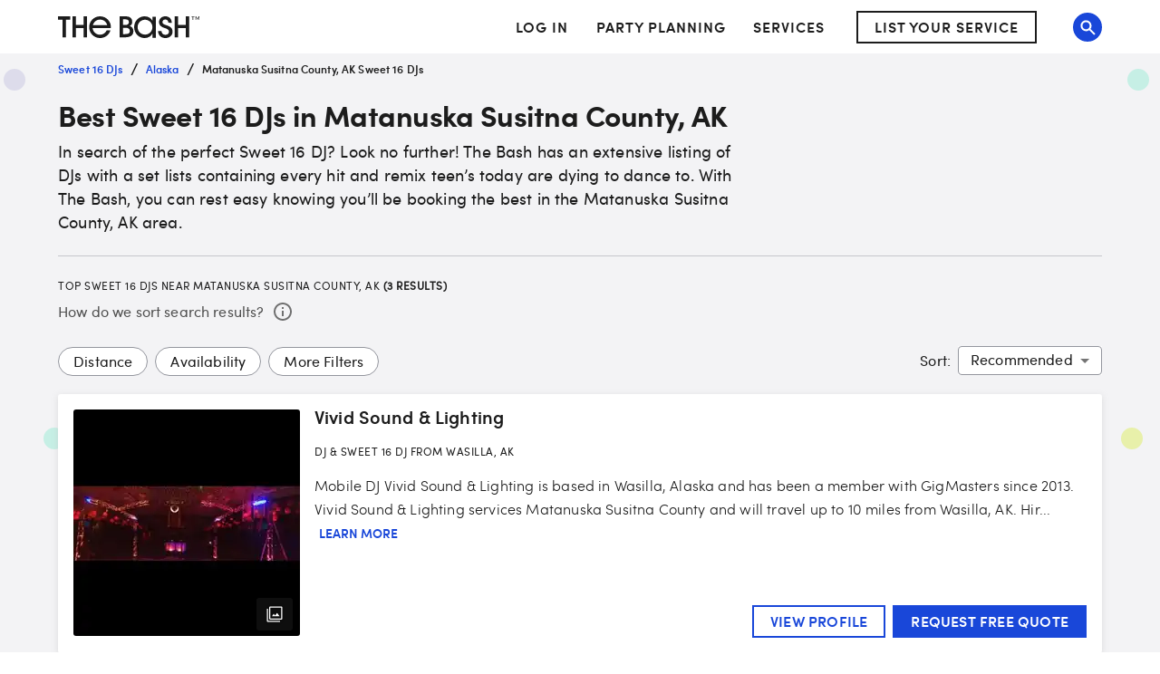

--- FILE ---
content_type: application/javascript
request_url: https://www.thebash.com/ANmj864Gdtng/LTMvKD/N5xBmM/iO3pNwGzNkLhGGuk7k/b0Rn/Vxs/FQSBdWhUB
body_size: 158825
content:
(function(){if(typeof Array.prototype.entries!=='function'){Object.defineProperty(Array.prototype,'entries',{value:function(){var index=0;const array=this;return {next:function(){if(index<array.length){return {value:[index,array[index++]],done:false};}else{return {done:true};}},[Symbol.iterator]:function(){return this;}};},writable:true,configurable:true});}}());(function(){wD();EE4();WH4();var m2=function(Mr){try{if(Mr!=null&&!Cd["isNaN"](Mr)){var NT=Cd["parseFloat"](Mr);if(!Cd["isNaN"](NT)){return NT["toFixed"](2);}}}catch(fj){}return -1;};var pT=function(fG,qj){return fG>>qj;};var wn=function(S2,lJ){return S2<lJ;};var sj=function(vU,jV){return vU<=jV;};var br=function(QW,UT){return QW>>>UT|QW<<32-UT;};var Bj=function(E5,tS){return E5*tS;};var O2=function(kH){if(kH==null)return -1;try{var MM=0;for(var IU=0;IU<kH["length"];IU++){var pG=kH["charCodeAt"](IU);if(pG<128){MM=MM+pG;}}return MM;}catch(wj){return -2;}};var j2=function(dV,Uh){return dV==Uh;};var MG=function(Yf){if(Cd["document"]["cookie"]){try{var ml=Cd["document"]["cookie"]["split"]('; ');var CW=null;var q5=null;for(var EH=0;EH<ml["length"];EH++){var An=ml[EH];if(An["indexOf"](""["concat"](Yf,"="))===0){var GV=An["substring"](""["concat"](Yf,"=")["length"]);if(GV["indexOf"]('~')!==-1||Cd["decodeURIComponent"](GV)["indexOf"]('~')!==-1){CW=GV;}}else if(An["startsWith"](""["concat"](Yf,"_"))){var T2=An["indexOf"]('=');if(T2!==-1){var nE=An["substring"](T2+1);if(nE["indexOf"]('~')!==-1||Cd["decodeURIComponent"](nE)["indexOf"]('~')!==-1){q5=nE;}}}}if(q5!==null){return q5;}if(CW!==null){return CW;}}catch(I5){return false;}}return false;};var PE=function(ME){return void ME;};var mE=function(){return QT.apply(this,[p0,arguments]);};var kM=function(AH,x5){return AH%x5;};var mG=function(xU,RZ){return xU<<RZ;};var Jj=function(Tj){return !Tj;};var df=function(kU){return Cd["unescape"](Cd["encodeURIComponent"](kU));};var HJ=function(mV){var wW=mV[0]-mV[1];var jS=mV[2]-mV[3];var hU=mV[4]-mV[5];var WT=Cd["Math"]["sqrt"](wW*wW+jS*jS+hU*hU);return Cd["Math"]["floor"](WT);};var jj=function(Oj){if(Oj===undefined||Oj==null){return 0;}var vl=Oj["toLowerCase"]()["replace"](/[^0-9]+/gi,'');return vl["length"];};var qU=function tl(wM,zh){'use strict';var cj=tl;switch(wM){case jF:{return this;}break;case YD:{var sG=zh[HZ];return typeof sG;}break;case wF:{var U2;YU.push(wT);return U2=WH(typeof JM()[HH(Yl)],ZU(CV()[gS(sH)].call(null,n4,UV),[][[]]))?JM()[HH(b5)].apply(null,[BU,sh,JE,AS,AT]):JM()[HH(Tl)](hh,NH,Mf,Jj(Jj({})),WG),YU.pop(),U2;}break;case cY:{YU.push(PW);this[JM()[HH(sH)](Pj,C5,K2,QZ,IS)]=Jj(LG);var IV=this[CV()[gS(PV)](d5,LG)][LG][WH(typeof bH()[gW(sH)],ZU([],[][[]]))?bH()[gW(EM)](hM,hr):bH()[gW(gj)](vW,nh)];if(X5(WH(typeof JM()[HH(Fj)],ZU(CV()[gS(sH)].call(null,jU,UV),[][[]]))?JM()[HH(dl)](C5,V9,Pm,Jj([]),TK):JM()[HH(Tl)](Gr,Xn,jM,SS,P2),IV[WH(typeof Vv()[rQ(Tl)],'undefined')?Vv()[rQ(Wq)].apply(null,[zm,TK,PV,JQ,Cz,C5]):Vv()[rQ(C5)].call(null,hK,JO,Jj(LG),gv,Dp,sz)]))throw IV[bH()[gW(TB)].apply(null,[X9,UK])];var Tg;return Tg=this[X5(typeof bH()[gW(Wq)],ZU('',[][[]]))?bH()[gW(gj)].apply(null,[PA,mm]):bH()[gW(Um)](Mz,HI)],YU.pop(),Tg;}break;case nd:{return this;}break;case KP:{var ms=zh[HZ];YU.push(RB);var K9=Cd[bH()[gW(BU)](FW,jX)](ms);var LI=[];for(var jQ in K9)LI[CV()[gS(Wq)](s2,Fv)](jQ);LI[bH()[gW(rX)](zG,tp)]();var q1;return q1=function QX(){YU.push(F9);for(;LI[X5(typeof bH()[gW(zm)],ZU('',[][[]]))?bH()[gW(gj)].apply(null,[Fm,fB]):bH()[gW(LG)](QE,qz)];){var Im=LI[CO()[bX(UK)].call(null,Hg,mh)]();if(jp(Im,K9)){var Cs;return QX[X5(typeof CV()[gS(Tl)],'undefined')?CV()[gS(C5)](QO,N9):CV()[gS(TI)].apply(null,[qs,cK])]=Im,QX[JM()[HH(sH)](hh,C5,K2,QI,rg)]=Jj(Lq),YU.pop(),Cs=QX,Cs;}}QX[WH(typeof JM()[HH(Yl)],ZU(CV()[gS(sH)](O6,UV),[][[]]))?JM()[HH(sH)](zz,C5,K2,sh,rg):JM()[HH(Tl)].call(null,QO,rx,pv,C5,dp)]=Jj(LG);var bv;return YU.pop(),bv=QX,bv;},YU.pop(),q1;}break;case DD:{var rz=zh[HZ];var IJ;YU.push(fI);return IJ=rz&&j2(Vv()[rQ(LG)](Rz,I4,Pj,RA,K6,Yl),typeof Cd[CO()[bX(lv)](Jg,jJ)])&&X5(rz[CV()[gS(Rz)](WW,SS)],Cd[CO()[bX(lv)](Jg,jJ)])&&WH(rz,Cd[CO()[bX(lv)].apply(null,[Jg,jJ])][bH()[gW(Tl)].call(null,hf,pz)])?X5(typeof CV()[gS(MB)],ZU('',[][[]]))?CV()[gS(C5)](jB,CA):CV()[gS(lx)](kE,tO):typeof rz,YU.pop(),IJ;}break;case Y0:{var qX=zh[HZ];var Eg=zh[S3];var qm=zh[Sd];YU.push(KJ);qX[Eg]=qm[WH(typeof CV()[gS(OA)],ZU('',[][[]]))?CV()[gS(TI)](Jg,cK):CV()[gS(C5)](sq,Ov)];YU.pop();}break;case jL:{var I6=zh[HZ];YU.push(Nq);var xs;return xs=YQ(YD,[bH()[gW(lx)](rv,Pj),I6]),YU.pop(),xs;}break;case Bk:{var BI=zh[HZ];return typeof BI;}break;case Ot:{var BX=zh[HZ];var fv=zh[S3];var NI=zh[Sd];YU.push(M6);try{var kA=YU.length;var BK=Jj(S3);var pm;return pm=YQ(YD,[X5(typeof Vv()[rQ(V9)],ZU([],[][[]]))?Vv()[rQ(C5)](Gr,WO,Jj(Lq),EA,j6,I9):Vv()[rQ(Wq)](KX,m9,Rz,JQ,kX,C5),CO()[bX(Pm)].call(null,H1,wI),bH()[gW(TB)].call(null,wI,UK),BX.call(fv,NI)]),YU.pop(),pm;}catch(SQ){YU.splice(cI(kA,Lq),Infinity,M6);var OJ;return OJ=YQ(YD,[Vv()[rQ(Wq)](Jj(LG),m9,QZ,JQ,sO,C5),JM()[HH(dl)](PX,V9,Pm,r1,m9),bH()[gW(TB)].call(null,wI,UK),SQ]),YU.pop(),OJ;}YU.pop();}break;case CF:{var Y1=zh[HZ];YU.push(gg);var sg;return sg=Y1&&j2(Vv()[rQ(LG)](Jj([]),k5,kO,RA,bz,Yl),typeof Cd[CO()[bX(lv)].apply(null,[Jg,YW])])&&X5(Y1[CV()[gS(Rz)](Kj,SS)],Cd[CO()[bX(lv)](Jg,YW)])&&WH(Y1,Cd[X5(typeof CO()[bX(Rz)],ZU('',[][[]]))?CO()[bX(Yl)](bI,mg):CO()[bX(lv)](Jg,YW)][bH()[gW(Tl)](vJ,pz)])?WH(typeof CV()[gS(wq)],ZU([],[][[]]))?CV()[gS(lx)].apply(null,[Jn,tO]):CV()[gS(C5)](NO,GB):typeof Y1,YU.pop(),sg;}break;case W7:{return this;}break;case TL:{var Om=zh[HZ];var Rq=zh[S3];var dx=zh[Sd];return Om[Rq]=dx;}break;case Rk:{var Vs=zh[HZ];return typeof Vs;}break;case B0:{var Dm=zh[HZ];return typeof Dm;}break;case S3:{var ss=zh[HZ];YU.push(Qg);var bQ;return bQ=ss&&j2(Vv()[rQ(LG)](Wq,Fq,sO,RA,gz,Yl),typeof Cd[CO()[bX(lv)].call(null,Jg,AX)])&&X5(ss[CV()[gS(Rz)](mq,SS)],Cd[CO()[bX(lv)](Jg,AX)])&&WH(ss,Cd[CO()[bX(lv)](Jg,AX)][bH()[gW(Tl)].call(null,fs,pz)])?WH(typeof CV()[gS(kX)],ZU('',[][[]]))?CV()[gS(lx)](VX,tO):CV()[gS(C5)](kI,qA):typeof ss,YU.pop(),bQ;}break;case jP:{var C1=zh[HZ];YU.push(LO);var Y9;return Y9=C1&&j2(Vv()[rQ(LG)].apply(null,[tp,cQ,Jj(Jj(LG)),RA,wq,Yl]),typeof Cd[CO()[bX(lv)](Jg,rA)])&&X5(C1[CV()[gS(Rz)](zI,SS)],Cd[CO()[bX(lv)](Jg,rA)])&&WH(C1,Cd[CO()[bX(lv)](Jg,rA)][bH()[gW(Tl)](JK,pz)])?CV()[gS(lx)](B1,tO):typeof C1,YU.pop(),Y9;}break;}};var nA=function(qv){return -qv;};var Ag=function(cq){if(cq===undefined||cq==null){return 0;}var Dg=cq["replace"](/[\w\s]/gi,'');return Dg["length"];};var Z6=function Xg(cm,gB){'use strict';var LA=Xg;switch(cm){case lN:{var dA=gB[HZ];var C6=gB[S3];YU.push(Gp);if(j2(C6,null)||v9(C6,dA[bH()[gW(LG)](qJ,qz)]))C6=dA[bH()[gW(LG)].call(null,qJ,qz)];for(var Np=GK[Lq],CQ=new (Cd[bH()[gW(Fj)].call(null,K5,Ox)])(C6);wn(Np,C6);Np++)CQ[Np]=dA[Np];var YO;return YU.pop(),YO=CQ,YO;}break;case X7:{var H6=gB[HZ];var V6=gB[S3];YU.push(Q1);var G6=j2(null,H6)?null:Dz(WH(typeof CV()[gS(Fp)],ZU([],[][[]]))?CV()[gS(xA)](m5,X9):CV()[gS(C5)](sI,c9),typeof Cd[CO()[bX(lv)](Jg,qF)])&&H6[Cd[CO()[bX(lv)](Jg,qF)][bH()[gW(Nv)](z8,C5)]]||H6[WH(typeof gm()[QB(AJ)],ZU([],[][[]]))?gm()[QB(N6)].call(null,Fj,AS,Jj(Jj(Lq)),Ws,Vp,Ng):gm()[QB(Lq)](l6,nI,LG,mB,Bz,Fx)];if(Dz(null,G6)){var nv,gx,sJ,XK,Sz=[],c1=Jj(GK[Lq]),Nx=Jj(GK[nI]);try{var Zx=YU.length;var qI=Jj(Jj(HZ));if(sJ=(G6=G6.call(H6))[bH()[gW(KJ)](Rr,pX)],X5(LG,V6)){if(WH(Cd[bH()[gW(BU)].call(null,KS,jX)](G6),G6)){qI=Jj(Jj({}));return;}c1=Jj(Lq);}else for(;Jj(c1=(nv=sJ.call(G6))[JM()[HH(sH)](KX,C5,K2,Jj({}),z9)])&&(Sz[CV()[gS(Wq)](kh,Fv)](nv[WH(typeof CV()[gS(Um)],'undefined')?CV()[gS(TI)].call(null,Zm,cK):CV()[gS(C5)](MX,gj)]),WH(Sz[bH()[gW(LG)].call(null,vJ,qz)],V6));c1=Jj(LG));}catch(Q6){Nx=Jj(LG),gx=Q6;}finally{YU.splice(cI(Zx,Lq),Infinity,Q1);try{var NQ=YU.length;var B6=Jj([]);if(Jj(c1)&&Dz(null,G6[Vv()[rQ(b5)](Jj(Jj([])),wT,V9,Yq,QO,gj)])&&(XK=G6[Vv()[rQ(b5)](Jj(Jj([])),wT,SA,Yq,zz,gj)](),WH(Cd[bH()[gW(BU)](KS,jX)](XK),XK))){B6=Jj(Jj(S3));return;}}finally{YU.splice(cI(NQ,Lq),Infinity,Q1);if(B6){YU.pop();}if(Nx)throw gx;}if(qI){YU.pop();}}var Pz;return YU.pop(),Pz=Sz,Pz;}YU.pop();}break;case r0:{var Kx=gB[HZ];YU.push(Z1);if(Cd[X5(typeof bH()[gW(xA)],ZU('',[][[]]))?bH()[gW(gj)](rm,CX):bH()[gW(Fj)].apply(null,[lG,Ox])][CV()[gS(Nz)](SX,VQ)](Kx)){var bO;return YU.pop(),bO=Kx,bO;}YU.pop();}break;case S3:{var l1=gB[HZ];YU.push(Cp);var Yz;return Yz=Cd[bH()[gW(BU)].call(null,vT,jX)][bH()[gW(UK)].call(null,AV,QO)](l1)[CV()[gS(W1)](lU,HO)](function(NB){return l1[NB];})[GK[Lq]],YU.pop(),Yz;}break;case x7:{var zv=gB[HZ];YU.push(wx);var ps=zv[WH(typeof CV()[gS(C5)],ZU('',[][[]]))?CV()[gS(W1)].call(null,Fr,HO):CV()[gS(C5)](rX,dK)](function(l1){return Xg.apply(this,[S3,arguments]);});var RX;return RX=ps[CO()[bX(mK)](Cz,On)](WH(typeof bH()[gW(BJ)],'undefined')?bH()[gW(g1)](bA,MA):bH()[gW(gj)](zm,kK)),YU.pop(),RX;}break;case d0:{YU.push(wz);try{var R6=YU.length;var px=Jj(S3);var RO=ZU(ZU(ZU(ZU(ZU(ZU(ZU(ZU(ZU(ZU(ZU(ZU(ZU(ZU(ZU(ZU(ZU(ZU(ZU(ZU(ZU(ZU(ZU(ZU(Cd[bH()[gW(sO)](UG,sH)](Cd[Vv()[rQ(Pj)].call(null,OA,XA,KX,zz,Pj,N6)][CV()[gS(UV)].call(null,ql,Zs)]),mG(Cd[bH()[gW(sO)](UG,sH)](Cd[Vv()[rQ(Pj)](Jj([]),XA,Jx,zz,tp,N6)][CO()[bX(UB)].call(null,TQ,WS)]),Lq)),mG(Cd[bH()[gW(sO)](UG,sH)](Cd[Vv()[rQ(Pj)].apply(null,[N6,XA,Ys,zz,zm,N6])][bH()[gW(l9)].call(null,Nh,Kg)]),Rz)),mG(Cd[bH()[gW(sO)](UG,sH)](Cd[Vv()[rQ(Pj)](kX,XA,Jj(LG),zz,Yl,N6)][CV()[gS(QQ)](cM,qz)]),Tl)),mG(Cd[bH()[gW(sO)].call(null,UG,sH)](Cd[WH(typeof CV()[gS(E6)],ZU([],[][[]]))?CV()[gS(qz)].call(null,dJ,QZ):CV()[gS(C5)].call(null,BQ,dI)][WH(typeof CV()[gS(hr)],ZU('',[][[]]))?CV()[gS(Wx)](UU,mx):CV()[gS(C5)](WQ,TB)]),C5)),mG(Cd[bH()[gW(sO)](UG,sH)](Cd[WH(typeof Vv()[rQ(bq)],ZU(CV()[gS(sH)](F4,UV),[][[]]))?Vv()[rQ(Pj)](q6,XA,Jj([]),zz,n9,N6):Vv()[rQ(C5)].apply(null,[EM,Fj,OA,FI,KJ,nQ])][WH(typeof CV()[gS(XX)],ZU('',[][[]]))?CV()[gS(Lp)].apply(null,[fM,vz]):CV()[gS(C5)].call(null,hQ,Kq)]),V9)),mG(Cd[bH()[gW(sO)].call(null,UG,sH)](Cd[Vv()[rQ(Pj)](hK,XA,bq,zz,gj,N6)][CV()[gS(cB)](JV,O1)]),gj)),mG(Cd[bH()[gW(sO)].call(null,UG,sH)](Cd[WH(typeof Vv()[rQ(mK)],ZU(WH(typeof CV()[gS(Yl)],'undefined')?CV()[gS(sH)](F4,UV):CV()[gS(C5)].call(null,Hx,Hs),[][[]]))?Vv()[rQ(Pj)].call(null,mB,XA,zz,zz,IQ,N6):Vv()[rQ(C5)](TI,Zv,tp,GA,kX,S1)][bH()[gW(lg)](rv,Mg)]),Wq)),mG(Cd[WH(typeof bH()[gW(U6)],ZU([],[][[]]))?bH()[gW(sO)].apply(null,[UG,sH]):bH()[gW(gj)].apply(null,[pQ,s6])](Cd[Vv()[rQ(Pj)](pz,XA,q6,zz,j6,N6)][CO()[bX(Ws)].apply(null,[FO,sn])]),Yl)),mG(Cd[bH()[gW(sO)].call(null,UG,sH)](Cd[Vv()[rQ(Pj)](Qg,XA,Yl,zz,Jx,N6)][X5(typeof bH()[gW(Mx)],ZU('',[][[]]))?bH()[gW(gj)](IK,b9):bH()[gW(bp)].apply(null,[rG,TI])]),N6)),mG(Cd[bH()[gW(sO)].call(null,UG,sH)](Cd[Vv()[rQ(Pj)](g1,XA,cX,zz,Rz,N6)][CO()[bX(PB)](TA,wh)]),Fj)),mG(Cd[bH()[gW(sO)](UG,sH)](Cd[Vv()[rQ(Pj)](bz,XA,Rx,zz,tp,N6)][CV()[gS(OQ)](UJ,TA)]),GK[TB])),mG(Cd[bH()[gW(sO)].apply(null,[UG,sH])](Cd[Vv()[rQ(Pj)](l6,XA,Jj({}),zz,xA,N6)][CV()[gS(Zs)](lK,tQ)]),sH)),mG(Cd[WH(typeof bH()[gW(Lq)],ZU('',[][[]]))?bH()[gW(sO)](UG,sH):bH()[gW(gj)](w6,Ns)](Cd[Vv()[rQ(Pj)](Qx,XA,Xv,zz,Mv,N6)][CV()[gS(Ds)](jW,Fm)]),BU)),mG(Cd[bH()[gW(sO)](UG,sH)](Cd[Vv()[rQ(Pj)].apply(null,[lI,XA,l6,zz,wq,N6])][bH()[gW(t6)].apply(null,[Uj,bK])]),b5)),mG(Cd[bH()[gW(sO)](UG,sH)](Cd[X5(typeof Vv()[rQ(mB)],ZU(WH(typeof CV()[gS(Rz)],'undefined')?CV()[gS(sH)](F4,UV):CV()[gS(C5)](Pq,Av),[][[]]))?Vv()[rQ(C5)].call(null,vm,k9,Jj(LG),Bs,Gr,Sv):Vv()[rQ(Pj)].call(null,Cz,XA,cs,zz,TB,N6)][gm()[QB(r1)](TI,mB,q6,rX,Tx,Sg)]),qz)),mG(Cd[bH()[gW(sO)](UG,sH)](Cd[WH(typeof Vv()[rQ(pq)],ZU([],[][[]]))?Vv()[rQ(Pj)](gj,XA,KA,zz,rX,N6):Vv()[rQ(C5)](Jj(Jj(Lq)),H9,Jj(Lq),Ig,PV,SS)][bH()[gW(Bg)].apply(null,[DH,Gs])]),lv)),mG(Cd[bH()[gW(sO)](UG,sH)](Cd[Vv()[rQ(Pj)].call(null,vm,XA,Jj(Jj([])),zz,gz,N6)][X5(typeof CO()[bX(BB)],ZU([],[][[]]))?CO()[bX(Yl)].call(null,f6,jA):CO()[bX(vX)].call(null,hh,jH)]),Pj)),mG(Cd[bH()[gW(sO)](UG,sH)](Cd[Vv()[rQ(Pj)](sO,XA,lx,zz,XJ,N6)][bH()[gW(Gs)](fl,MB)]),sh)),mG(Cd[bH()[gW(sO)](UG,sH)](Cd[Vv()[rQ(Pj)].apply(null,[Jj(Jj([])),XA,Pj,zz,cs,N6])][CV()[gS(Gr)].apply(null,[x9,pK])]),Jx)),mG(Cd[WH(typeof bH()[gW(xI)],ZU([],[][[]]))?bH()[gW(sO)](UG,sH):bH()[gW(gj)](KQ,Vg)](Cd[Vv()[rQ(Pj)](AJ,XA,QI,zz,bx,N6)][CO()[bX(AX)](IX,Ch)]),nI)),mG(Cd[bH()[gW(sO)].call(null,UG,sH)](Cd[Vv()[rQ(Pj)].apply(null,[xA,XA,Jj(Lq),zz,TB,N6])][CO()[bX(Mx)](FK,ZA)]),Qg)),mG(Cd[WH(typeof bH()[gW(OK)],ZU([],[][[]]))?bH()[gW(sO)](UG,sH):bH()[gW(gj)].apply(null,[Cq,UK])](Cd[Vv()[rQ(Pj)](Jj(LG),XA,Pm,zz,tp,N6)][CV()[gS(E6)](Lh,wq)]),xA)),mG(Cd[WH(typeof bH()[gW(AB)],ZU([],[][[]]))?bH()[gW(sO)].apply(null,[UG,sH]):bH()[gW(gj)].call(null,lm,x6)](Cd[CO()[bX(hh)].apply(null,[cB,PH])][CO()[bX(N6)].apply(null,[Rx,B2])]),Y[Vv()[rQ(mB)].call(null,xA,fm,Jj([]),zK,PV,C5)]())),mG(Cd[bH()[gW(sO)](UG,sH)](Cd[CV()[gS(qz)](dJ,QZ)][bH()[gW(nz)](lf,Oq)]),cs));var qQ;return YU.pop(),qQ=RO,qQ;}catch(wX){YU.splice(cI(R6,Lq),Infinity,wz);var P1;return YU.pop(),P1=LG,P1;}YU.pop();}break;case UC:{YU.push(nB);var DQ=Cd[CO()[bX(dl)].apply(null,[PX,VT])][CO()[bX(Gg)](HI,NA)]?Lq:GK[Lq];var v6=Cd[CO()[bX(dl)].call(null,PX,VT)][CO()[bX(Lp)](mB,LU)]?GK[nI]:GK[Lq];var Vx=Cd[CO()[bX(dl)].call(null,PX,VT)][CO()[bX(cB)].apply(null,[bI,sX])]?Lq:LG;var sB=Cd[WH(typeof CO()[bX(sA)],ZU([],[][[]]))?CO()[bX(dl)].apply(null,[PX,VT]):CO()[bX(Yl)](zI,sQ)][CV()[gS(bp)](WM,nI)]?Lq:LG;var wB=Cd[CO()[bX(dl)](PX,VT)][CO()[bX(OK)](BU,kv)]?GK[nI]:GK[Lq];var AK=Cd[CO()[bX(dl)].call(null,PX,VT)][bH()[gW(dg)](ls,K1)]?GK[nI]:GK[Lq];var Dx=Cd[CO()[bX(dl)](PX,VT)][bH()[gW(Vq)](Ir,CB)]?Lq:LG;var n1=Cd[CO()[bX(dl)](PX,VT)][CV()[gS(Bg)](Q9,Os)]?Lq:LG;var kq=Cd[CO()[bX(dl)].apply(null,[PX,VT])][gm()[QB(PX)].call(null,gj,bz,Wq,Jj(Jj(LG)),Fj,wQ)]?Lq:LG;var wA=Cd[JM()[HH(vx)].apply(null,[zs,Yl,AB,ng,cx])][bH()[gW(Tl)](IG,pz)].bind?Lq:LG;var Bx=Cd[CO()[bX(dl)].apply(null,[PX,VT])][CO()[bX(bp)].call(null,Cv,xH)]?GK[nI]:LG;var xK=Cd[WH(typeof CO()[bX(cB)],ZU('',[][[]]))?CO()[bX(dl)](PX,VT):CO()[bX(Yl)](vI,bp)][CV()[gS(Gs)].apply(null,[hj,sQ])]?Lq:GK[Lq];var ZK;var Zq;try{var jI=YU.length;var g9=Jj(Jj(HZ));ZK=Cd[CO()[bX(dl)](PX,VT)][bH()[gW(bK)].call(null,nV,tO)]?Lq:LG;}catch(WK){YU.splice(cI(jI,Lq),Infinity,nB);ZK=LG;}try{var QK=YU.length;var X6=Jj({});Zq=Cd[CO()[bX(dl)](PX,VT)][CO()[bX(Ds)](pK,lH)]?Lq:LG;}catch(AQ){YU.splice(cI(QK,Lq),Infinity,nB);Zq=GK[Lq];}var D1;return D1=ZU(ZU(ZU(ZU(ZU(ZU(ZU(ZU(ZU(ZU(ZU(ZU(ZU(DQ,mG(v6,Lq)),mG(Vx,Rz)),mG(sB,Tl)),mG(wB,GK[Qg])),mG(AK,V9)),mG(Dx,gj)),mG(n1,Wq)),mG(ZK,Yl)),mG(Zq,N6)),mG(kq,Y[CV()[gS(nz)](s2,Tl)]())),mG(wA,dl)),mG(Bx,GK[lO])),mG(xK,BU)),YU.pop(),D1;}break;case M4:{var BA=gB[HZ];YU.push(Dv);var YX=CV()[gS(sH)].apply(null,[Eq,UV]);var Cg=CV()[gS(j9)].call(null,Vn,Rz);var NK=LG;var VI=BA[X5(typeof CV()[gS(vz)],'undefined')?CV()[gS(C5)].apply(null,[Am,Cx]):CV()[gS(MO)].apply(null,[K5,hK])]();while(wn(NK,VI[bH()[gW(LG)](L9,qz)])){if(q9(Cg[bH()[gW(Wp)].apply(null,[wG,wv])](VI[WH(typeof CV()[gS(TI)],ZU([],[][[]]))?CV()[gS(BU)](GU,Mg):CV()[gS(C5)].apply(null,[kQ,dO])](NK)),LG)||q9(Cg[bH()[gW(Wp)].call(null,wG,wv)](VI[CV()[gS(BU)].apply(null,[GU,Mg])](ZU(NK,Lq))),LG)){YX+=Lq;}else{YX+=LG;}NK=ZU(NK,Rz);}var cJ;return YU.pop(),cJ=YX,cJ;}break;case KP:{var Jz;YU.push(Yx);var KB;var wg;for(Jz=LG;wn(Jz,gB[X5(typeof bH()[gW(tx)],ZU([],[][[]]))?bH()[gW(gj)](OX,Ts):bH()[gW(LG)].apply(null,[Wm,qz])]);Jz+=Lq){wg=gB[Jz];}KB=wg[CV()[gS(K1)].call(null,Oq,RQ)]();if(Cd[CO()[bX(dl)](PX,p9)].bmak[bH()[gW(DI)](CH,xz)][KB]){Cd[CO()[bX(dl)](PX,p9)].bmak[bH()[gW(DI)](CH,xz)][KB].apply(Cd[CO()[bX(dl)](PX,p9)].bmak[bH()[gW(DI)](CH,xz)],wg);}YU.pop();}break;case xC:{var N1=OK;YU.push(J6);var EB=CV()[gS(sH)](pg,UV);for(var tv=LG;wn(tv,N1);tv++){EB+=X5(typeof bH()[gW(kX)],'undefined')?bH()[gW(gj)](pA,qq):bH()[gW(zz)].call(null,ph,cz);N1++;}YU.pop();}break;case qD:{YU.push(wO);Cd[X5(typeof bH()[gW(UV)],'undefined')?bH()[gW(gj)].apply(null,[Qv,Es]):bH()[gW(Ls)](UM,vX)](function(){return Xg.apply(this,[xC,arguments]);},AO);YU.pop();}break;}};var Hv=function Vz(QA,n6){'use strict';var bB=Vz;switch(QA){case HZ:{var ZX=n6[HZ];YU.push(zA);var gX;return gX=ZX&&j2(Vv()[rQ(LG)](Jj(LG),Em,dl,RA,kO,Yl),typeof Cd[CO()[bX(lv)](Jg,T9)])&&X5(ZX[CV()[gS(Rz)](sm,SS)],Cd[WH(typeof CO()[bX(N6)],'undefined')?CO()[bX(lv)](Jg,T9):CO()[bX(Yl)](m6,K1)])&&WH(ZX,Cd[X5(typeof CO()[bX(hK)],ZU([],[][[]]))?CO()[bX(Yl)](Zp,XJ):CO()[bX(lv)].call(null,Jg,T9)][bH()[gW(Tl)](hg,pz)])?CV()[gS(lx)](hs,tO):typeof ZX,YU.pop(),gX;}break;case Ot:{var MI=n6[HZ];return typeof MI;}break;case cD:{var VK=n6[HZ];var rI=n6[S3];var kp=n6[Sd];YU.push(R9);VK[rI]=kp[CV()[gS(TI)].apply(null,[sm,cK])];YU.pop();}break;case vY:{var B9=n6[HZ];var LQ=n6[S3];var xX=n6[Sd];return B9[LQ]=xX;}break;case ck:{var fz=n6[HZ];var YA=n6[S3];var Yg=n6[Sd];YU.push(Jg);try{var Iq=YU.length;var k6=Jj(S3);var WA;return WA=YQ(YD,[Vv()[rQ(Wq)](gz,X1,gj,JQ,lv,C5),CO()[bX(Pm)](H1,MA),bH()[gW(TB)].apply(null,[MA,UK]),fz.call(YA,Yg)]),YU.pop(),WA;}catch(vv){YU.splice(cI(Iq,Lq),Infinity,Jg);var W9;return W9=YQ(YD,[Vv()[rQ(Wq)].call(null,Jj(Jj({})),X1,Vp,JQ,BQ,C5),JM()[HH(dl)].call(null,sO,V9,Pm,zz,X1),bH()[gW(TB)].call(null,MA,UK),vv]),YU.pop(),W9;}YU.pop();}break;case Mb:{return this;}break;case Y4:{var j1=n6[HZ];var Iz;YU.push(OQ);return Iz=YQ(YD,[bH()[gW(lx)].call(null,HK,Pj),j1]),YU.pop(),Iz;}break;case N7:{return this;}break;case ZC:{return this;}break;case v7:{YU.push(RB);var vO;return vO=X5(typeof JM()[HH(IQ)],'undefined')?JM()[HH(Tl)].call(null,UK,UB,Nm,Jj(Jj(Lq)),gQ):JM()[HH(b5)].call(null,mB,sh,JE,BB,Ks),YU.pop(),vO;}break;case sF:{var Xm=n6[HZ];YU.push(L9);var Og=Cd[X5(typeof bH()[gW(Wp)],ZU('',[][[]]))?bH()[gW(gj)](Tq,Zv):bH()[gW(BU)](J5,jX)](Xm);var P6=[];for(var wp in Og)P6[CV()[gS(Wq)].apply(null,[mM,Fv])](wp);P6[bH()[gW(rX)](gn,tp)]();var Y6;return Y6=function Bq(){YU.push(Lq);for(;P6[bH()[gW(LG)](Uq,qz)];){var qB=P6[WH(typeof CO()[bX(zz)],ZU([],[][[]]))?CO()[bX(UK)].call(null,Hg,T9):CO()[bX(Yl)](FA,rv)]();if(jp(qB,Og)){var vA;return Bq[CV()[gS(TI)](zB,cK)]=qB,Bq[JM()[HH(sH)](mK,C5,K2,lQ,Hm)]=Jj(Lq),YU.pop(),vA=Bq,vA;}}Bq[JM()[HH(sH)](gj,C5,K2,b5,Hm)]=Jj(LG);var Zg;return YU.pop(),Zg=Bq,Zg;},YU.pop(),Y6;}break;case YD:{YU.push(vg);this[JM()[HH(sH)].apply(null,[r1,C5,K2,Pj,Vm])]=Jj(LG);var Gq=this[WH(typeof CV()[gS(bz)],ZU([],[][[]]))?CV()[gS(PV)](LJ,LG):CV()[gS(C5)].call(null,ZQ,YI)][LG][bH()[gW(EM)].call(null,V1,hr)];if(X5(JM()[HH(dl)](BQ,V9,Pm,QI,AI),Gq[Vv()[rQ(Wq)].apply(null,[bq,AI,gj,JQ,Um,C5])]))throw Gq[bH()[gW(TB)](k1,UK)];var mI;return mI=this[bH()[gW(Um)](mz,HI)],YU.pop(),mI;}break;case S3:{var M9=n6[HZ];YU.push(DO);var Tz;return Tz=M9&&j2(Vv()[rQ(LG)](gj,zO,j6,RA,PV,Yl),typeof Cd[CO()[bX(lv)].apply(null,[Jg,dQ])])&&X5(M9[CV()[gS(Rz)](zQ,SS)],Cd[CO()[bX(lv)].call(null,Jg,dQ)])&&WH(M9,Cd[X5(typeof CO()[bX(wv)],ZU([],[][[]]))?CO()[bX(Yl)].apply(null,[ZB,vW]):CO()[bX(lv)](Jg,dQ)][bH()[gW(Tl)].call(null,Jh,pz)])?CV()[gS(lx)](x2,tO):typeof M9,YU.pop(),Tz;}break;case Qb:{var sK=n6[HZ];return typeof sK;}break;case bZ:{var L1=n6[HZ];var GI=n6[S3];var gO=n6[Sd];YU.push(mA);L1[GI]=gO[CV()[gS(TI)].call(null,Lp,cK)];YU.pop();}break;case S8:{var sx=n6[HZ];var hA=n6[S3];var D6=n6[Sd];return sx[hA]=D6;}break;case t4:{var rB=n6[HZ];var DX=n6[S3];var As=n6[Sd];YU.push(IA);try{var lz=YU.length;var Js=Jj({});var OO;return OO=YQ(YD,[WH(typeof Vv()[rQ(bq)],'undefined')?Vv()[rQ(Wq)](js,cA,lx,JQ,IQ,C5):Vv()[rQ(C5)].call(null,Ys,Qx,Pm,Nm,g1,Qm),WH(typeof CO()[bX(dl)],'undefined')?CO()[bX(Pm)].call(null,H1,Xz):CO()[bX(Yl)](pA,bI),bH()[gW(TB)](Xz,UK),rB.call(DX,As)]),YU.pop(),OO;}catch(JB){YU.splice(cI(lz,Lq),Infinity,IA);var G1;return G1=YQ(YD,[Vv()[rQ(Wq)](TB,cA,TI,JQ,TI,C5),JM()[HH(dl)](js,V9,Pm,bz,cA),bH()[gW(TB)](Xz,UK),JB]),YU.pop(),G1;}YU.pop();}break;case sY:{return this;}break;}};var gJ=function Ym(zJ,lq){'use strict';var nX=Ym;switch(zJ){case Sd:{var hv=lq[HZ];var hx=lq[S3];var cv;YU.push(n9);var xq;var HB;var T1;var U1=WH(typeof CO()[bX(N6)],ZU([],[][[]]))?CO()[bX(PX)].apply(null,[Vp,QJ]):CO()[bX(Yl)](dq,tg);var F1=hv[CV()[gS(mK)](zj,d9)](U1);for(T1=LG;wn(T1,F1[bH()[gW(LG)].apply(null,[N9,qz])]);T1++){cv=kM(fQ(pT(hx,Yl),GK[Tl]),F1[bH()[gW(LG)](N9,qz)]);hx*=GK[C5];hx&=GK[Wq];hx+=GK[V9];hx&=GK[gj];xq=kM(fQ(pT(hx,Yl),GK[Tl]),F1[bH()[gW(LG)].apply(null,[N9,qz])]);hx*=GK[C5];hx&=GK[Wq];hx+=GK[V9];hx&=GK[gj];HB=F1[cv];F1[cv]=F1[xq];F1[xq]=HB;}var bg;return bg=F1[CO()[bX(mK)].apply(null,[Cz,ZA])](U1),YU.pop(),bg;}break;case d0:{var Xx=lq[HZ];YU.push(Fp);if(WH(typeof Xx,WH(typeof CV()[gS(lv)],ZU([],[][[]]))?CV()[gS(cs)].call(null,Kz,l6):CV()[gS(C5)](mK,gs))){var Ex;return Ex=CV()[gS(sH)](LO,UV),YU.pop(),Ex;}var UX;return UX=Xx[bH()[gW(ng)].apply(null,[Pg,Fp])](new (Cd[WH(typeof CV()[gS(OA)],ZU([],[][[]]))?CV()[gS(tp)].call(null,gM,gQ):CV()[gS(C5)](xA,nz)])(Vv()[rQ(lv)].apply(null,[Qx,JE,b5,Wp,Pm,Lq]),CO()[bX(n9)].call(null,Cm,SB)),X5(typeof CV()[gS(qz)],'undefined')?CV()[gS(C5)](SO,vB):CV()[gS(Fm)](Z1,Zz))[bH()[gW(ng)](Pg,Fp)](new (Cd[CV()[gS(tp)](gM,gQ)])(CO()[bX(BB)](KX,Uz),CO()[bX(n9)](Cm,SB)),CO()[bX(ng)](zX,CI))[bH()[gW(ng)].apply(null,[Pg,Fp])](new (Cd[CV()[gS(tp)].apply(null,[gM,gQ])])(bH()[gW(pz)](vM,gA),CO()[bX(n9)](Cm,SB)),CV()[gS(SS)](fx,Rx))[bH()[gW(ng)](Pg,Fp)](new (Cd[CV()[gS(tp)].call(null,gM,gQ)])(bH()[gW(tp)](PA,h9),WH(typeof CO()[bX(PX)],ZU([],[][[]]))?CO()[bX(n9)](Cm,SB):CO()[bX(Yl)].apply(null,[Fp,GA])),CO()[bX(pz)].apply(null,[pz,rl]))[bH()[gW(ng)].apply(null,[Pg,Fp])](new (Cd[CV()[gS(tp)](gM,gQ)])(WH(typeof gm()[QB(BU)],'undefined')?gm()[QB(b5)].call(null,C5,hK,PV,n9,Hg,tK):gm()[QB(Lq)].apply(null,[cs,kO,sH,JX,V9,fA]),CO()[bX(n9)](Cm,SB)),bH()[gW(Fm)](WB,q6))[bH()[gW(ng)](Pg,Fp)](new (Cd[X5(typeof CV()[gS(TB)],ZU('',[][[]]))?CV()[gS(C5)](kg,vs):CV()[gS(tp)](gM,gQ)])(bH()[gW(SS)].apply(null,[RI,XJ]),CO()[bX(n9)].call(null,Cm,SB)),WH(typeof bH()[gW(ng)],'undefined')?bH()[gW(Ws)].call(null,fI,dz):bH()[gW(gj)](p1,IX))[bH()[gW(ng)].call(null,Pg,Fp)](new (Cd[CV()[gS(tp)](gM,gQ)])(CO()[bX(tp)](fp,Px),CO()[bX(n9)](Cm,SB)),bH()[gW(Gr)].apply(null,[bD,cX]))[bH()[gW(ng)].call(null,Pg,Fp)](new (Cd[X5(typeof CV()[gS(N6)],ZU([],[][[]]))?CV()[gS(C5)].call(null,xz,UO):CV()[gS(tp)](gM,gQ)])(CV()[gS(Ws)](xQ,g6),CO()[bX(n9)](Cm,SB)),CO()[bX(Fm)](ZO,pJ))[CV()[gS(Um)](JO,Fg)](LG,VA),YU.pop(),UX;}break;case UC:{var tq=lq[HZ];var A1=lq[S3];var Pp;YU.push(kz);return Pp=ZU(Cd[CV()[gS(qz)](vK,QZ)][bH()[gW(Fv)].call(null,p5,II)](Bj(Cd[CV()[gS(qz)](vK,QZ)][bH()[gW(zz)](MH,cz)](),ZU(cI(A1,tq),Lq))),tq),YU.pop(),Pp;}break;case ZC:{var hq=lq[HZ];YU.push(Wp);var OI=new (Cd[X5(typeof CV()[gS(gj)],ZU('',[][[]]))?CV()[gS(C5)](mK,qx):CV()[gS(Rx)](HX,E6)])();var nm=OI[bH()[gW(Qx)].call(null,pO,E6)](hq);var tI=CV()[gS(sH)](fx,UV);nm[bH()[gW(Pm)].call(null,Kj,Bm)](function(b6){YU.push(hz);tI+=Cd[CV()[gS(b5)](xW,b9)][CO()[bX(hK)](bq,dK)](b6);YU.pop();});var Ss;return Ss=Cd[bH()[gW(hK)](qg,W1)](tI),YU.pop(),Ss;}break;case jL:{YU.push(S6);var E1;return E1=Cd[gm()[QB(qz)](Yl,zz,zm,pX,Zv,dv)][gm()[QB(lv)](Yl,KX,Dp,Xv,Az,ZQ)],YU.pop(),E1;}break;case Ck:{YU.push(S6);var I1;return I1=new (Cd[X5(typeof gm()[QB(Lq)],'undefined')?gm()[QB(Lq)](PO,Xv,Jj(Jj(Lq)),bx,fO,Wp):gm()[QB(Pj)].call(null,C5,Ws,Gr,Jj(Jj([])),lB,Mm)])()[CV()[gS(Gm)](Yr,rO)](),YU.pop(),I1;}break;case KP:{YU.push(zg);var OB=[CO()[bX(gQ)](Qx,xm),bH()[gW(Xv)](fq,T6),CO()[bX(cX)](PB,sl),X5(typeof CV()[gS(cs)],'undefined')?CV()[gS(C5)].apply(null,[CA,Is]):CV()[gS(QO)](mf,Hp),JM()[HH(qz)](gz,qz,Qs,wq,J1),CV()[gS(Xv)](z6,n9),CO()[bX(Qx)].call(null,P9,RW),WH(typeof CO()[bX(Xv)],ZU([],[][[]]))?CO()[bX(bz)](HQ,Bl):CO()[bX(Yl)](QI,Qs),CV()[gS(gz)].apply(null,[Pq,j9]),CO()[bX(QO)].call(null,mq,R1),CO()[bX(Xv)](bK,Tm),X5(typeof bH()[gW(AS)],ZU('',[][[]]))?bH()[gW(gj)].apply(null,[Yp,Qq]):bH()[gW(gz)](DM,O9),bH()[gW(KX)].apply(null,[sM,VO]),bH()[gW(Gv)](Ug,KQ),CO()[bX(gz)].apply(null,[LG,JK]),CV()[gS(KX)](kW,Jg),JM()[HH(lv)].apply(null,[Rz,b5,jX,gQ,R9]),X5(typeof CO()[bX(Xv)],ZU([],[][[]]))?CO()[bX(Yl)](tB,gq):CO()[bX(KX)].call(null,IK,Ks),CV()[gS(Gv)].call(null,m1,K2),bH()[gW(pX)](JI,hh),CO()[bX(Gv)].call(null,Pj,p6),X5(typeof CO()[bX(Wq)],ZU([],[][[]]))?CO()[bX(Yl)].apply(null,[Kv,IS]):CO()[bX(pX)](UK,Iv),bH()[gW(kX)](SB,SA),CV()[gS(pX)](UA,W1),CO()[bX(kX)].apply(null,[XJ,fq]),X5(typeof bH()[gW(r1)],'undefined')?bH()[gW(gj)](Rx,mz):bH()[gW(BQ)](pA,K2),gm()[QB(sh)](Jx,zm,Tl,Gv,sA,XO)];if(j2(typeof Cd[X5(typeof Vv()[rQ(BU)],'undefined')?Vv()[rQ(C5)].apply(null,[Qg,fK,rX,xA,rX,hm]):Vv()[rQ(Pj)](N6,Yv,vx,zz,j6,N6)][CO()[bX(BQ)](gq,Q2)],CV()[gS(xA)](Jq,X9))){var U9;return YU.pop(),U9=null,U9;}var Ez=OB[bH()[gW(LG)](bm,qz)];var vQ=CV()[gS(sH)](PQ,UV);for(var Fs=LG;wn(Fs,Ez);Fs++){var MQ=OB[Fs];if(WH(Cd[Vv()[rQ(Pj)](r1,Yv,qz,zz,Wq,N6)][X5(typeof CO()[bX(tp)],ZU('',[][[]]))?CO()[bX(Yl)].apply(null,[vq,FI]):CO()[bX(BQ)](gq,Q2)][MQ],undefined)){vQ=CV()[gS(sH)](PQ,UV)[CV()[gS(hh)](fK,UK)](vQ,bH()[gW(g1)](NX,MA))[CV()[gS(hh)](fK,UK)](Fs);}}var TX;return YU.pop(),TX=vQ,TX;}break;case l4:{YU.push(QZ);var dX;return dX=X5(typeof Cd[CO()[bX(dl)].apply(null,[PX,fs])][bH()[gW(Dp)](w6,nO)],Vv()[rQ(LG)].call(null,sH,Os,Jj(Jj({})),RA,Fv,Yl))||X5(typeof Cd[CO()[bX(dl)].call(null,PX,fs)][Vv()[rQ(sh)](Jj(Jj([])),VO,Mv,AX,Lq,nI)],X5(typeof Vv()[rQ(V9)],'undefined')?Vv()[rQ(C5)].call(null,Fv,H1,Jj([]),Az,hK,M1):Vv()[rQ(LG)](b5,Os,V9,RA,g1,Yl))||X5(typeof Cd[X5(typeof CO()[bX(lv)],'undefined')?CO()[bX(Yl)](cg,sv):CO()[bX(dl)](PX,fs)][WH(typeof CV()[gS(js)],ZU('',[][[]]))?CV()[gS(kX)](d6,kO):CV()[gS(C5)].apply(null,[HA,Mp])],Vv()[rQ(LG)](pX,Os,pq,RA,bq,Yl)),YU.pop(),dX;}break;case N7:{YU.push(jz);try{var mO=YU.length;var G9=Jj({});var Uv;return Uv=Jj(Jj(Cd[CO()[bX(dl)].call(null,PX,Xn)][CO()[bX(g1)](Sq,Hq)])),YU.pop(),Uv;}catch(IB){YU.splice(cI(mO,Lq),Infinity,jz);var UQ;return YU.pop(),UQ=Jj({}),UQ;}YU.pop();}break;case B3:{YU.push(A9);try{var Rv=YU.length;var hX=Jj([]);var AA;return AA=Jj(Jj(Cd[CO()[bX(dl)].apply(null,[PX,cO])][bH()[gW(zs)](H5,mK)])),YU.pop(),AA;}catch(rK){YU.splice(cI(Rv,Lq),Infinity,A9);var s9;return YU.pop(),s9=Jj([]),s9;}YU.pop();}break;case Qb:{var RJ;YU.push(GO);return RJ=Jj(Jj(Cd[CO()[bX(dl)](PX,Hr)][CO()[bX(Dp)](rO,qO)])),YU.pop(),RJ;}break;case OL:{YU.push(KO);try{var L6=YU.length;var f9=Jj({});var Qz=ZU(Cd[bH()[gW(sO)](Ln,sH)](Cd[X5(typeof CO()[bX(SA)],'undefined')?CO()[bX(Yl)].call(null,A6,Oz):CO()[bX(dl)].call(null,PX,Hf)][WH(typeof gm()[QB(V9)],'undefined')?gm()[QB(Jx)](dl,Qg,Ws,nI,C9,XB):gm()[QB(Lq)](tp,q6,dl,Rx,C9,J9)]),mG(Cd[bH()[gW(sO)](Ln,sH)](Cd[WH(typeof CO()[bX(QI)],'undefined')?CO()[bX(dl)].apply(null,[PX,Hf]):CO()[bX(Yl)](Zm,vK)][bH()[gW(VA)](mh,lI)]),Lq));Qz+=ZU(mG(Cd[bH()[gW(sO)](Ln,sH)](Cd[CO()[bX(dl)].apply(null,[PX,Hf])][CO()[bX(zs)](Dp,Dj)]),Rz),mG(Cd[bH()[gW(sO)](Ln,sH)](Cd[CO()[bX(dl)](PX,Hf)][bH()[gW(Hm)](CK,g6)]),Tl));Qz+=ZU(mG(Cd[bH()[gW(sO)].apply(null,[Ln,sH])](Cd[X5(typeof CO()[bX(Xv)],ZU([],[][[]]))?CO()[bX(Yl)](Up,fX):CO()[bX(dl)](PX,Hf)][bH()[gW(wv)](cr,XX)]),GK[Qg]),mG(Cd[bH()[gW(sO)](Ln,sH)](Cd[CO()[bX(dl)].apply(null,[PX,Hf])][CV()[gS(BQ)](w2,UB)]),V9));Qz+=ZU(mG(Cd[bH()[gW(sO)](Ln,sH)](Cd[CO()[bX(dl)].call(null,PX,Hf)][WH(typeof CO()[bX(Pm)],'undefined')?CO()[bX(sO)].call(null,O1,Lf):CO()[bX(Yl)](Xs,Sm)]),gj),mG(Cd[bH()[gW(sO)](Ln,sH)](Cd[CO()[bX(dl)].apply(null,[PX,Hf])][X5(typeof Vv()[rQ(b5)],ZU(CV()[gS(sH)](I8,UV),[][[]]))?Vv()[rQ(C5)](Gv,KJ,kX,EK,dl,d1):Vv()[rQ(Jx)](Jj(LG),XB,Dp,K1,lQ,Pj)]),Wq));Qz+=ZU(mG(Cd[bH()[gW(sO)](Ln,sH)](Cd[X5(typeof CO()[bX(Gm)],'undefined')?CO()[bX(Yl)](ds,Sp):CO()[bX(dl)](PX,Hf)][CO()[bX(VA)](Ev,Un)]),GK[Pj]),mG(Cd[bH()[gW(sO)](Ln,sH)](Cd[CO()[bX(dl)].apply(null,[PX,Hf])][CV()[gS(g1)](cM,ZO)]),GK[xA]));Qz+=ZU(mG(Cd[bH()[gW(sO)].apply(null,[Ln,sH])](Cd[CO()[bX(dl)].call(null,PX,Hf)][CO()[bX(Hm)].apply(null,[ZI,rp])]),Fj),mG(Cd[bH()[gW(sO)](Ln,sH)](Cd[CO()[bX(dl)](PX,Hf)][CV()[gS(Dp)].apply(null,[PT,x1])]),dl));Qz+=ZU(mG(Cd[bH()[gW(sO)].call(null,Ln,sH)](Cd[CO()[bX(dl)].call(null,PX,Hf)][bH()[gW(Cm)](QE,Am)]),sH),mG(Cd[bH()[gW(sO)].apply(null,[Ln,sH])](Cd[CO()[bX(dl)](PX,Hf)][CV()[gS(zs)].apply(null,[qr,lx])]),GK[sh]));Qz+=ZU(mG(Cd[bH()[gW(sO)].call(null,Ln,sH)](Cd[X5(typeof CO()[bX(dl)],ZU('',[][[]]))?CO()[bX(Yl)].call(null,Cv,LX):CO()[bX(dl)](PX,Hf)][X5(typeof bH()[gW(lx)],'undefined')?bH()[gW(gj)](g6,X9):bH()[gW(vz)].apply(null,[Nj,Jx])]),b5),mG(Cd[X5(typeof bH()[gW(n9)],ZU('',[][[]]))?bH()[gW(gj)].apply(null,[kB,wx]):bH()[gW(sO)].apply(null,[Ln,sH])](Cd[CO()[bX(dl)].apply(null,[PX,Hf])][gm()[QB(nI)](Jx,KA,gj,Jj(LG),hI,XB)]),GK[TI]));Qz+=ZU(mG(Cd[bH()[gW(sO)].call(null,Ln,sH)](Cd[CO()[bX(dl)](PX,Hf)][CO()[bX(wv)](Bm,AG)]),lv),mG(Cd[bH()[gW(sO)](Ln,sH)](Cd[WH(typeof CO()[bX(zz)],ZU('',[][[]]))?CO()[bX(dl)](PX,Hf):CO()[bX(Yl)].apply(null,[Fx,T9])][CO()[bX(Cm)](Fq,mW)]),Pj));Qz+=ZU(mG(Cd[bH()[gW(sO)].call(null,Ln,sH)](Cd[CO()[bX(dl)].call(null,PX,Hf)][CV()[gS(sO)](Z9,Qs)]),sh),mG(Cd[bH()[gW(sO)].call(null,Ln,sH)](Cd[CO()[bX(dl)](PX,Hf)][WH(typeof CV()[gS(Pj)],ZU('',[][[]]))?CV()[gS(VA)](B5,nK):CV()[gS(C5)](Fz,mQ)]),Jx));Qz+=ZU(mG(Cd[bH()[gW(sO)](Ln,sH)](Cd[CO()[bX(dl)].call(null,PX,Hf)][X5(typeof CV()[gS(Ys)],'undefined')?CV()[gS(C5)](Hz,lX):CV()[gS(Hm)].apply(null,[cV,Xs])]),nI),mG(Cd[bH()[gW(sO)].call(null,Ln,sH)](Cd[X5(typeof CO()[bX(Qg)],ZU([],[][[]]))?CO()[bX(Yl)].call(null,EQ,tm):CO()[bX(dl)](PX,Hf)][bH()[gW(O9)](VS,hQ)]),Qg));Qz+=ZU(mG(Cd[bH()[gW(sO)](Ln,sH)](Cd[CO()[bX(dl)](PX,Hf)][WH(typeof bH()[gW(zz)],ZU([],[][[]]))?bH()[gW(FO)].apply(null,[H2,Ep]):bH()[gW(gj)](Jq,ws)]),xA),mG(Cd[WH(typeof bH()[gW(Fv)],'undefined')?bH()[gW(sO)](Ln,sH):bH()[gW(gj)].apply(null,[EX,Ax])](Cd[CO()[bX(dl)](PX,Hf)][CV()[gS(wv)].apply(null,[DT,jg])]),TI));Qz+=ZU(mG(Cd[WH(typeof bH()[gW(kO)],ZU('',[][[]]))?bH()[gW(sO)](Ln,sH):bH()[gW(gj)](d5,wx)](Cd[CO()[bX(dl)](PX,Hf)][bH()[gW(h9)].apply(null,[Fl,TA])]),cs),mG(Cd[bH()[gW(sO)].apply(null,[Ln,sH])](Cd[CO()[bX(dl)](PX,Hf)][gm()[QB(Qg)](sH,r1,Jj(Jj([])),Jj([]),qz,jO)]),GK[cs]));Qz+=ZU(mG(Cd[WH(typeof bH()[gW(Gv)],ZU('',[][[]]))?bH()[gW(sO)](Ln,sH):bH()[gW(gj)](Lx,WG)](Cd[CO()[bX(dl)](PX,Hf)][X5(typeof CV()[gS(EM)],ZU('',[][[]]))?CV()[gS(C5)](rs,r6):CV()[gS(Cm)].apply(null,[f1,KQ])]),hK),mG(Cd[bH()[gW(sO)](Ln,sH)](Cd[CO()[bX(dl)](PX,Hf)][WH(typeof bH()[gW(C5)],ZU([],[][[]]))?bH()[gW(FB)](UW,gQ):bH()[gW(gj)](dQ,Ms)]),XJ));Qz+=ZU(mG(Cd[bH()[gW(sO)].call(null,Ln,sH)](Cd[CO()[bX(dl)](PX,Hf)][CV()[gS(vz)].call(null,tW,Gz)]),PX),mG(Cd[bH()[gW(sO)](Ln,sH)](Cd[CO()[bX(dl)].call(null,PX,Hf)][X5(typeof Vv()[rQ(Pj)],'undefined')?Vv()[rQ(C5)](KX,Mq,lQ,PK,AJ,Ns):Vv()[rQ(nI)].apply(null,[hK,Lm,qz,RK,pz,nI])]),mK));Qz+=ZU(mG(Cd[X5(typeof bH()[gW(cs)],ZU([],[][[]]))?bH()[gW(gj)].call(null,hh,D9):bH()[gW(sO)].call(null,Ln,sH)](Cd[CO()[bX(dl)](PX,Hf)][CO()[bX(vz)].apply(null,[Gm,kf])]),IQ),mG(Cd[bH()[gW(sO)](Ln,sH)](Cd[CO()[bX(dl)].call(null,PX,Hf)][CO()[bX(O9)].apply(null,[nO,f6])]),q6));Qz+=ZU(ZU(mG(Cd[bH()[gW(sO)].apply(null,[Ln,sH])](Cd[CO()[bX(Fj)](h9,sr)][CV()[gS(O9)](jx,PW)]),GK[vx]),mG(Cd[bH()[gW(sO)](Ln,sH)](Cd[CO()[bX(dl)](PX,Hf)][CV()[gS(FO)](lf,AS)]),hh)),mG(Cd[X5(typeof bH()[gW(js)],'undefined')?bH()[gW(gj)].apply(null,[jK,Fv]):bH()[gW(sO)].call(null,Ln,sH)](Cd[WH(typeof CO()[bX(Um)],ZU([],[][[]]))?CO()[bX(dl)].apply(null,[PX,Hf]):CO()[bX(Yl)](IS,FX)][CO()[bX(FO)].apply(null,[b5,XS])]),wq));var Lv;return Lv=Qz[bH()[gW(kO)](BO,E9)](),YU.pop(),Lv;}catch(mX){YU.splice(cI(L6,Lq),Infinity,KO);var Rs;return Rs=CO()[bX(Lq)](Wx,Df),YU.pop(),Rs;}YU.pop();}break;case HZ:{var GQ=lq[HZ];YU.push(DB);try{var XQ=YU.length;var YB=Jj(S3);if(X5(GQ[Vv()[rQ(Pj)].apply(null,[Jj(Jj(LG)),lK,Um,zz,wq,N6])][X5(typeof CV()[gS(Vp)],ZU([],[][[]]))?CV()[gS(C5)](sv,Mf):CV()[gS(h9)].call(null,nJ,gj)],undefined)){var F6;return F6=bH()[gW(FK)](cn,Gx),YU.pop(),F6;}if(X5(GQ[Vv()[rQ(Pj)](zs,lK,Fj,zz,lx,N6)][CV()[gS(h9)](nJ,gj)],Jj([]))){var r9;return r9=CO()[bX(Lq)].apply(null,[Wx,TM]),YU.pop(),r9;}var Pv;return Pv=CV()[gS(dl)](Gj,TQ),YU.pop(),Pv;}catch(Wv){YU.splice(cI(XQ,Lq),Infinity,DB);var UI;return UI=X5(typeof CO()[bX(Hm)],ZU('',[][[]]))?CO()[bX(Yl)].apply(null,[xI,w9]):CO()[bX(h9)].apply(null,[Ws,s5]),YU.pop(),UI;}YU.pop();}break;case nF:{var LB=lq[HZ];var tA=lq[S3];YU.push(Jv);if(Dz(typeof Cd[CO()[bX(Fj)](h9,WI)][CO()[bX(FB)].apply(null,[nq,P2])],CV()[gS(xA)](ZA,X9))){Cd[CO()[bX(Fj)].apply(null,[h9,WI])][X5(typeof CO()[bX(pX)],ZU([],[][[]]))?CO()[bX(Yl)](dO,Sx):CO()[bX(FB)](nq,P2)]=(X5(typeof CV()[gS(IQ)],ZU('',[][[]]))?CV()[gS(C5)](jO,gK):CV()[gS(sH)](Hx,UV))[CV()[gS(hh)](mf,UK)](LB,CO()[bX(TI)](O9,Nh))[X5(typeof CV()[gS(ng)],'undefined')?CV()[gS(C5)].call(null,c6,Ux):CV()[gS(hh)](mf,UK)](tA,gm()[QB(xA)](TB,KJ,sO,pX,HA,km));}YU.pop();}break;case Zb:{var Rm=lq[HZ];var Lg=lq[S3];YU.push(KI);if(Jj(W6(Rm,Lg))){throw new (Cd[CV()[gS(hK)](wm,HQ)])(bH()[gW(vs)].apply(null,[JO,dB]));}YU.pop();}break;case c8:{var SK=lq[HZ];var xx=lq[S3];YU.push(Hs);var Rg=xx[X5(typeof bH()[gW(ng)],ZU([],[][[]]))?bH()[gW(gj)].call(null,WX,DA):bH()[gW(jv)].apply(null,[d5,K6])];var rq=xx[CV()[gS(KK)](gM,tK)];var Tv=xx[CO()[bX(rO)](SS,zQ)];var Lz=xx[bH()[gW(sz)].call(null,Sf,Os)];var TO=xx[Vv()[rQ(TI)](xA,Ng,Nv,FQ,XJ,dl)];var t9=xx[CO()[bX(Yx)](zz,ES)];var bs=xx[bH()[gW(Bm)](Ps,rs)];var xB=xx[gm()[QB(XJ)](qz,Qx,Jj(Lq),Yl,zs,fm)];var jm;return jm=CV()[gS(sH)](WJ,UV)[CV()[gS(hh)](Cj,UK)](SK)[CV()[gS(hh)].call(null,Cj,UK)](Rg,X5(typeof bH()[gW(xg)],'undefined')?bH()[gW(gj)](HI,C5):bH()[gW(g1)](RW,MA))[CV()[gS(hh)](Cj,UK)](rq,bH()[gW(g1)].apply(null,[RW,MA]))[CV()[gS(hh)](Cj,UK)](Tv,bH()[gW(g1)](RW,MA))[CV()[gS(hh)](Cj,UK)](Lz,WH(typeof bH()[gW(lQ)],ZU('',[][[]]))?bH()[gW(g1)].apply(null,[RW,MA]):bH()[gW(gj)](RA,YK))[CV()[gS(hh)].apply(null,[Cj,UK])](TO,bH()[gW(g1)](RW,MA))[CV()[gS(hh)](Cj,UK)](t9,X5(typeof bH()[gW(js)],ZU('',[][[]]))?bH()[gW(gj)](n9,vs):bH()[gW(g1)].call(null,RW,MA))[X5(typeof CV()[gS(Fm)],ZU('',[][[]]))?CV()[gS(C5)].apply(null,[hB,gI]):CV()[gS(hh)].call(null,Cj,UK)](bs,bH()[gW(g1)].call(null,RW,MA))[CV()[gS(hh)](Cj,UK)](xB,bH()[gW(mK)](HT,VB)),YU.pop(),jm;}break;case Jt:{var mv=Jj([]);YU.push(zx);try{var LK=YU.length;var S9=Jj(Jj(HZ));if(Cd[CO()[bX(dl)].call(null,PX,s5)][bH()[gW(zs)].call(null,KV,mK)]){Cd[CO()[bX(dl)].apply(null,[PX,s5])][WH(typeof bH()[gW(vm)],'undefined')?bH()[gW(zs)](KV,mK):bH()[gW(gj)].apply(null,[hO,xQ])][X5(typeof CO()[bX(dl)],ZU([],[][[]]))?CO()[bX(Yl)].apply(null,[Ix,U6]):CO()[bX(Ev)](lA,Pg)](WH(typeof bH()[gW(Gv)],'undefined')?bH()[gW(FQ)](Cl,U6):bH()[gW(gj)].apply(null,[fg,mz]),CV()[gS(jv)](pI,Oq));Cd[CO()[bX(dl)](PX,s5)][bH()[gW(zs)](KV,mK)][bH()[gW(JA)].apply(null,[Ul,Vq])](bH()[gW(FQ)](Cl,U6));mv=Jj(Jj({}));}}catch(ks){YU.splice(cI(LK,Lq),Infinity,zx);}var Bv;return YU.pop(),Bv=mv,Bv;}break;case M3:{YU.push(sq);var lp=CO()[bX(SI)](Dq,sY);var pB=CV()[gS(sz)].apply(null,[Xh,MO]);for(var zq=LG;wn(zq,GK[bq]);zq++)lp+=pB[CV()[gS(BU)](qf,Mg)](Cd[CV()[gS(qz)](rj,QZ)][bH()[gW(Fv)].apply(null,[HT,II])](Bj(Cd[CV()[gS(qz)].call(null,rj,QZ)][bH()[gW(zz)](hH,cz)](),pB[bH()[gW(LG)](Nl,qz)])));var Aq;return YU.pop(),Aq=lp,Aq;}break;}};var nx=function Wz(EI,GX){var b1=Wz;for(EI;EI!=qC;EI){switch(EI){case TD:{var EO=GX[HZ];xv=function(XI,kx){return QT.apply(this,[Sb,arguments]);};return Jm(EO);}break;case VZ:{EI=qC;return Xq;}break;case Vd:{EI+=bP;while(wn(jq,Us.length)){var DK=tX(Us,jq);var IO=tX(Wg.bN,w1++);Xq+=qK(jd,[MK(fQ(xO(DK),IO),fQ(xO(IO),DK))]);jq++;}}break;case X7:{var Km=GX[HZ];var wK=GX[S3];var Xq=ZU([],[]);var w1=kM(cI(Km,YU[cI(YU.length,Lq)]),dl);var Us=GdD[wK];var jq=LG;EI+=vZ;}break;case nZ:{var YFD=GX[HZ];Wg=function(A8D,q3D){return Wz.apply(this,[X7,arguments]);};return BCD(YFD);}break;}}};var hdD=function(){return qK.apply(this,[S3,arguments]);};var Dz=function(kR,LDD){return kR!=LDD;};var O7D=function(){HND=["\x6c\x65\x6e\x67\x74\x68","\x41\x72\x72\x61\x79","\x63\x6f\x6e\x73\x74\x72\x75\x63\x74\x6f\x72","\x6e\x75\x6d\x62\x65\x72"];};var sR=function r4D(PkD,X8D){'use strict';var LND=r4D;switch(PkD){case nF:{var ZFD=function(IYD,RYD){YU.push(lA);if(Jj(lPD)){for(var j3D=LG;wn(j3D,Ev);++j3D){if(wn(j3D,bq)||X5(j3D,SA)||X5(j3D,Y[CV()[gS(PX)](F8D,KJ)]())||X5(j3D,GK[Rz])){rFD[j3D]=nA(Lq);}else{rFD[j3D]=lPD[bH()[gW(LG)].apply(null,[JI,qz])];lPD+=Cd[WH(typeof CV()[gS(sH)],ZU('',[][[]]))?CV()[gS(b5)](gM,b9):CV()[gS(C5)](mx,Nq)][CO()[bX(hK)].apply(null,[bq,Ec])](j3D);}}}var DR=CV()[gS(sH)](I8D,UV);for(var mwD=LG;wn(mwD,IYD[bH()[gW(LG)].call(null,JI,qz)]);mwD++){var dtD=IYD[WH(typeof CV()[gS(xA)],ZU([],[][[]]))?CV()[gS(BU)](rT,Mg):CV()[gS(C5)](I8D,sm)](mwD);var TND=fQ(pT(RYD,Yl),GK[Tl]);RYD*=GK[C5];RYD&=Y[X5(typeof JM()[HH(Lq)],ZU(CV()[gS(sH)](I8D,UV),[][[]]))?JM()[HH(Tl)].apply(null,[bz,cDD,kkD,b5,pPD]):JM()[HH(Rz)].apply(null,[SS,Jx,UK,bz,ODD])]();RYD+=GK[V9];RYD&=GK[gj];var v0D=rFD[IYD[CO()[bX(cs)](bR,jB)](mwD)];if(X5(typeof dtD[CO()[bX(XJ)](Fv,LPD)],Vv()[rQ(LG)](PV,k0D,vm,RA,hh,Yl))){var APD=dtD[CO()[bX(XJ)](Fv,LPD)](LG);if(q9(APD,bq)&&wn(APD,Ev)){v0D=rFD[APD];}}if(q9(v0D,LG)){var gPD=kM(TND,lPD[bH()[gW(LG)].apply(null,[JI,qz])]);v0D+=gPD;v0D%=lPD[bH()[gW(LG)].apply(null,[JI,qz])];dtD=lPD[v0D];}DR+=dtD;}var A7D;return YU.pop(),A7D=DR,A7D;};var dYD=function(tR){var tPD=[0x428a2f98,0x71374491,0xb5c0fbcf,0xe9b5dba5,0x3956c25b,0x59f111f1,0x923f82a4,0xab1c5ed5,0xd807aa98,0x12835b01,0x243185be,0x550c7dc3,0x72be5d74,0x80deb1fe,0x9bdc06a7,0xc19bf174,0xe49b69c1,0xefbe4786,0x0fc19dc6,0x240ca1cc,0x2de92c6f,0x4a7484aa,0x5cb0a9dc,0x76f988da,0x983e5152,0xa831c66d,0xb00327c8,0xbf597fc7,0xc6e00bf3,0xd5a79147,0x06ca6351,0x14292967,0x27b70a85,0x2e1b2138,0x4d2c6dfc,0x53380d13,0x650a7354,0x766a0abb,0x81c2c92e,0x92722c85,0xa2bfe8a1,0xa81a664b,0xc24b8b70,0xc76c51a3,0xd192e819,0xd6990624,0xf40e3585,0x106aa070,0x19a4c116,0x1e376c08,0x2748774c,0x34b0bcb5,0x391c0cb3,0x4ed8aa4a,0x5b9cca4f,0x682e6ff3,0x748f82ee,0x78a5636f,0x84c87814,0x8cc70208,0x90befffa,0xa4506ceb,0xbef9a3f7,0xc67178f2];var jND=0x6a09e667;var JND=0xbb67ae85;var XCD=0x3c6ef372;var FR=0xa54ff53a;var K7D=0x510e527f;var F0D=0x9b05688c;var QdD=0x1f83d9ab;var S4D=0x5be0cd19;var VFD=df(tR);var QLD=VFD["length"]*8;VFD+=Cd["String"]["fromCharCode"](0x80);var cdD=VFD["length"]/4+2;var Mc=Cd["Math"]["ceil"](cdD/16);var JDD=new (Cd["Array"])(Mc);for(var w8D=0;w8D<Mc;w8D++){JDD[w8D]=new (Cd["Array"])(16);for(var LkD=0;LkD<16;LkD++){JDD[w8D][LkD]=VFD["charCodeAt"](w8D*64+LkD*4)<<24|VFD["charCodeAt"](w8D*64+LkD*4+1)<<16|VFD["charCodeAt"](w8D*64+LkD*4+2)<<8|VFD["charCodeAt"](w8D*64+LkD*4+3)<<0;}}var KDD=QLD/Cd["Math"]["pow"](2,32);JDD[Mc-1][14]=Cd["Math"]["floor"](KDD);JDD[Mc-1][15]=QLD;for(var xPD=0;xPD<Mc;xPD++){var sLD=new (Cd["Array"])(64);var ZtD=jND;var YLD=JND;var QFD=XCD;var ICD=FR;var m7D=K7D;var vLD=F0D;var H3D=QdD;var A4D=S4D;for(var wc=0;wc<64;wc++){var VdD=void 0,f0D=void 0,rLD=void 0,BND=void 0,PwD=void 0,P0D=void 0;if(wc<16)sLD[wc]=JDD[xPD][wc];else{VdD=br(sLD[wc-15],7)^br(sLD[wc-15],18)^sLD[wc-15]>>>3;f0D=br(sLD[wc-2],17)^br(sLD[wc-2],19)^sLD[wc-2]>>>10;sLD[wc]=sLD[wc-16]+VdD+sLD[wc-7]+f0D;}f0D=br(m7D,6)^br(m7D,11)^br(m7D,25);rLD=m7D&vLD^~m7D&H3D;BND=A4D+f0D+rLD+tPD[wc]+sLD[wc];VdD=br(ZtD,2)^br(ZtD,13)^br(ZtD,22);PwD=ZtD&YLD^ZtD&QFD^YLD&QFD;P0D=VdD+PwD;A4D=H3D;H3D=vLD;vLD=m7D;m7D=ICD+BND>>>0;ICD=QFD;QFD=YLD;YLD=ZtD;ZtD=BND+P0D>>>0;}jND=jND+ZtD;JND=JND+YLD;XCD=XCD+QFD;FR=FR+ICD;K7D=K7D+m7D;F0D=F0D+vLD;QdD=QdD+H3D;S4D=S4D+A4D;}return [jND>>24&0xff,jND>>16&0xff,jND>>8&0xff,jND&0xff,JND>>24&0xff,JND>>16&0xff,JND>>8&0xff,JND&0xff,XCD>>24&0xff,XCD>>16&0xff,XCD>>8&0xff,XCD&0xff,FR>>24&0xff,FR>>16&0xff,FR>>8&0xff,FR&0xff,K7D>>24&0xff,K7D>>16&0xff,K7D>>8&0xff,K7D&0xff,F0D>>24&0xff,F0D>>16&0xff,F0D>>8&0xff,F0D&0xff,QdD>>24&0xff,QdD>>16&0xff,QdD>>8&0xff,QdD&0xff,S4D>>24&0xff,S4D>>16&0xff,S4D>>8&0xff,S4D&0xff];};var s7D=function(){var O4D=ldD();var B0D=-1;if(O4D["indexOf"]('Trident/7.0')>-1)B0D=11;else if(O4D["indexOf"]('Trident/6.0')>-1)B0D=10;else if(O4D["indexOf"]('Trident/5.0')>-1)B0D=9;else B0D=0;return B0D>=9;};var MR=function(){var ILD=hYD();var b7D=Cd["Object"]["prototype"]["hasOwnProperty"].call(Cd["Navigator"]["prototype"],'mediaDevices');var B8D=Cd["Object"]["prototype"]["hasOwnProperty"].call(Cd["Navigator"]["prototype"],'serviceWorker');var VYD=! !Cd["window"]["browser"];var WPD=typeof Cd["ServiceWorker"]==='function';var mPD=typeof Cd["ServiceWorkerContainer"]==='function';var O0D=typeof Cd["frames"]["ServiceWorkerRegistration"]==='function';var Jc=Cd["window"]["location"]&&Cd["window"]["location"]["protocol"]==='http:';var m4D=ILD&&(!b7D||!B8D||!WPD||!VYD||!mPD||!O0D)&&!Jc;return m4D;};var hYD=function(){var YkD=ldD();var M0D=/(iPhone|iPad).*AppleWebKit(?!.*(Version|CriOS))/i["test"](YkD);var dND=Cd["navigator"]["platform"]==='MacIntel'&&Cd["navigator"]["maxTouchPoints"]>1&&/(Safari)/["test"](YkD)&&!Cd["window"]["MSStream"]&&typeof Cd["navigator"]["standalone"]!=='undefined';return M0D||dND;};var XLD=function(k8D){var F4D=Cd["Math"]["floor"](Cd["Math"]["random"]()*100000+10000);var E7D=Cd["String"](k8D*F4D);var MdD=0;var RCD=[];var PND=E7D["length"]>=18?true:false;while(RCD["length"]<6){RCD["push"](Cd["parseInt"](E7D["slice"](MdD,MdD+2),10));MdD=PND?MdD+3:MdD+2;}var XdD=HJ(RCD);return [F4D,XdD];};var SR=function(Lc){if(Lc===null||Lc===undefined){return 0;}var AND=function WFD(BkD){return Lc["toLowerCase"]()["includes"](BkD["toLowerCase"]());};var rkD=0;(UND&&UND["fields"]||[])["some"](function(EdD){var zp=EdD["type"];var nFD=EdD["labels"];if(nFD["some"](AND)){rkD=c0D[zp];if(EdD["extensions"]&&EdD["extensions"]["labels"]&&EdD["extensions"]["labels"]["some"](function(FCD){return Lc["toLowerCase"]()["includes"](FCD["toLowerCase"]());})){rkD=c0D[EdD["extensions"]["type"]];}return true;}return false;});return rkD;};var PCD=function(GDD){if(GDD===undefined||GDD==null){return false;}var KFD=function wPD(OR){return GDD["toLowerCase"]()===OR["toLowerCase"]();};return YPD["some"](KFD);};var lFD=function(RkD){try{var q8D=new (Cd["Set"])(Cd["Object"]["values"](c0D));return RkD["split"](';')["some"](function(U0D){var tYD=U0D["split"](',');var Ip=Cd["Number"](tYD[tYD["length"]-1]);return q8D["has"](Ip);});}catch(t3D){return false;}};var W4D=function(Zc){var VLD='';var Oc=0;if(Zc==null||Cd["document"]["activeElement"]==null){return YQ(YD,["elementFullId",VLD,"elementIdType",Oc]);}var Hc=['id','name','for','placeholder','aria-label','aria-labelledby'];Hc["forEach"](function(R3D){if(!Zc["hasAttribute"](R3D)||VLD!==''&&Oc!==0){return;}var cLD=Zc["getAttribute"](R3D);if(VLD===''&&(cLD!==null||cLD!==undefined)){VLD=cLD;}if(Oc===0){Oc=SR(cLD);}});return YQ(YD,["elementFullId",VLD,"elementIdType",Oc]);};var Op=function(Rp){var GLD;if(Rp==null){GLD=Cd["document"]["activeElement"];}else GLD=Rp;if(Cd["document"]["activeElement"]==null)return -1;var n8D=GLD["getAttribute"]('name');if(n8D==null){var OND=GLD["getAttribute"]('id');if(OND==null)return -1;else return O2(OND);}return O2(n8D);};var Ac=function(PtD){var AkD=-1;var w3D=[];if(! !PtD&&typeof PtD==='string'&&PtD["length"]>0){var OwD=PtD["split"](';');if(OwD["length"]>1&&OwD[OwD["length"]-1]===''){OwD["pop"]();}AkD=Cd["Math"]["floor"](Cd["Math"]["random"]()*OwD["length"]);var Qp=OwD[AkD]["split"](',');for(var cp in Qp){if(!Cd["isNaN"](Qp[cp])&&!Cd["isNaN"](Cd["parseInt"](Qp[cp],10))){w3D["push"](Qp[cp]);}}}else{var XPD=Cd["String"](RdD(1,5));var xCD='1';var NkD=Cd["String"](RdD(20,70));var g0D=Cd["String"](RdD(100,300));var W0D=Cd["String"](RdD(100,300));w3D=[XPD,xCD,NkD,g0D,W0D];}return [AkD,w3D];};var Y8D=function(U7D,lDD){var kCD=typeof U7D==='string'&&U7D["length"]>0;var TYD=!Cd["isNaN"](lDD)&&(Cd["Number"](lDD)===-1||wND()<Cd["Number"](lDD));if(!(kCD&&TYD)){return false;}var OLD='^([a-fA-F0-9]{31,32})$';return U7D["search"](OLD)!==-1;};var DkD=function(T8D,Jp,H4D){var hFD;do{hFD=gJ(UC,[T8D,Jp]);}while(X5(kM(hFD,H4D),LG));return hFD;};var OPD=function(zDD){var S0D=hYD(zDD);YU.push(C8D);var lCD=Cd[bH()[gW(BU)].apply(null,[Rl,jX])][bH()[gW(Tl)].call(null,Kl,pz)][CV()[gS(vx)].call(null,AM,WO)].call(Cd[CO()[bX(SS)].call(null,IPD,qh)][bH()[gW(Tl)].call(null,Kl,pz)],WH(typeof CO()[bX(Fv)],'undefined')?CO()[bX(Ws)].call(null,FO,Lf):CO()[bX(Yl)](HR,tND));var T7D=Cd[bH()[gW(BU)](Rl,jX)][bH()[gW(Tl)](Kl,pz)][CV()[gS(vx)].apply(null,[AM,WO])].call(Cd[CO()[bX(SS)].call(null,IPD,qh)][bH()[gW(Tl)].apply(null,[Kl,pz])],WH(typeof CV()[gS(zz)],ZU([],[][[]]))?CV()[gS(Gr)].apply(null,[Gh,pK]):CV()[gS(C5)].apply(null,[IFD,pCD]));var gND=Jj(Jj(Cd[X5(typeof CO()[bX(sh)],ZU('',[][[]]))?CO()[bX(Yl)](rx,xm):CO()[bX(dl)].call(null,PX,Cl)][bH()[gW(Rx)](xJ,skD)]));var vdD=X5(typeof Cd[WH(typeof CO()[bX(Cz)],ZU([],[][[]]))?CO()[bX(Gr)](ng,gM):CO()[bX(Yl)](vX,YND)],Vv()[rQ(LG)](lQ,YJ,TB,RA,gz,Yl));var FDD=X5(typeof Cd[bH()[gW(j6)].call(null,tJ,Wp)],Vv()[rQ(LG)].call(null,Jj(LG),YJ,QO,RA,pX,Yl));var DND=X5(typeof Cd[bH()[gW(Gm)](VT,pK)][bH()[gW(gQ)].apply(null,[Cp,HO])],Vv()[rQ(LG)](q6,YJ,kO,RA,BB,Yl));var NR=Cd[CO()[bX(dl)](PX,Cl)][gm()[QB(qz)](Yl,Mv,Jj(Jj([])),js,Zv,qS)]&&X5(Cd[CO()[bX(dl)](PX,Cl)][gm()[QB(qz)](Yl,Nv,Rz,Xv,Zv,qS)][WH(typeof CO()[bX(qz)],'undefined')?CO()[bX(Fv)](jv,ph):CO()[bX(Yl)](wz,FI)],WH(typeof CV()[gS(QZ)],ZU([],[][[]]))?CV()[gS(Fv)].call(null,dn,O9):CV()[gS(C5)].call(null,z4D,nq));var XkD=S0D&&(Jj(lCD)||Jj(T7D)||Jj(vdD)||Jj(gND)||Jj(FDD)||Jj(DND))&&Jj(NR);var nR;return YU.pop(),nR=XkD,nR;};var MND=function(v8D){YU.push(Rz);var NtD;return NtD=BR()[CV()[gS(UK)].apply(null,[sYD,sA])](function Q4D(T0D){YU.push(p0D);while(GK[nI])switch(T0D[bH()[gW(lI)](W5,Mv)]=T0D[bH()[gW(KJ)](Dh,pX)]){case LG:if(jp(CV()[gS(zz)].call(null,Cn,MA),Cd[Vv()[rQ(Pj)](lv,Vn,hK,zz,q6,N6)])){T0D[bH()[gW(KJ)](Dh,pX)]=Rz;break;}{var qdD;return qdD=T0D[CV()[gS(Mv)](Ml,gq)](Vv()[rQ(b5)].apply(null,[lQ,dj,Jj(Jj({})),Yq,QO,gj]),null),YU.pop(),qdD;}case Rz:{var qLD;return qLD=T0D[X5(typeof CV()[gS(Ws)],ZU('',[][[]]))?CV()[gS(C5)].call(null,UB,IPD):CV()[gS(Mv)](Ml,gq)](Vv()[rQ(b5)](K6,dj,PV,Yq,IQ,gj),Cd[X5(typeof Vv()[rQ(dl)],ZU([],[][[]]))?Vv()[rQ(C5)].call(null,lI,H8D,Xv,Qv,lv,gkD):Vv()[rQ(Pj)].call(null,Jj(Jj(LG)),Vn,bx,zz,UK,N6)][CV()[gS(zz)].apply(null,[Cn,MA])][bH()[gW(cX)].apply(null,[bh,Fq])](v8D)),YU.pop(),qLD;}case Tl:case Vv()[rQ(qz)](Jj(Jj({})),I8,EM,AS,dl,Tl):{var CtD;return CtD=T0D[X5(typeof CO()[bX(vx)],ZU('',[][[]]))?CO()[bX(Yl)](pg,S6):CO()[bX(rX)](HO,EV)](),YU.pop(),CtD;}}YU.pop();},null,null,null,Cd[CO()[bX(kO)](Wq,J9)]),YU.pop(),NtD;};var dR=function(){if(Jj({})){}else if(Jj(Jj(HZ))){}else if(Jj(S3)){}else if(Jj(Jj(S3))){return function bdD(wwD){YU.push(vq);var VR=Cd[bH()[gW(hK)].call(null,gwD,W1)](ldD());var fDD=Cd[bH()[gW(hK)].apply(null,[gwD,W1])](wwD[CO()[bX(zz)](IQ,mg)]);var V7D;return V7D=g7D(ZU(VR,fDD))[bH()[gW(kO)].apply(null,[ODD,E9])](),YU.pop(),V7D;};}else{}};var L8D=function(){YU.push(d9);try{var OYD=YU.length;var RND=Jj({});var Dc=w4D();var VkD=dPD()[X5(typeof bH()[gW(AJ)],'undefined')?bH()[gW(gj)](F7D,fND):bH()[gW(ng)].apply(null,[XA,Fp])](new (Cd[CV()[gS(tp)](XS,gQ)])(Vv()[rQ(lv)](Fv,fO,QI,Wp,Pm,Lq),WH(typeof CO()[bX(xA)],'undefined')?CO()[bX(n9)](Cm,P4D):CO()[bX(Yl)](GB,K2)),bH()[gW(bz)].call(null,sM,d3D));var z3D=w4D();var wCD=cI(z3D,Dc);var RFD;return RFD=YQ(YD,[CV()[gS(j6)](Xj,Vp),VkD,CO()[bX(Rx)](d3D,TPD),wCD]),YU.pop(),RFD;}catch(KdD){YU.splice(cI(OYD,Lq),Infinity,d9);var wkD;return YU.pop(),wkD={},wkD;}YU.pop();};var dPD=function(){YU.push(wm);var PPD=Cd[CO()[bX(j6)](tg,YV)][bH()[gW(QO)](N5,JE)]?Cd[CO()[bX(j6)](tg,YV)][bH()[gW(QO)](N5,JE)]:nA(Lq);var HPD=Cd[WH(typeof CO()[bX(Gr)],ZU([],[][[]]))?CO()[bX(j6)].apply(null,[tg,YV]):CO()[bX(Yl)](zc,k1)][CV()[gS(gQ)](X4,g1)]?Cd[CO()[bX(j6)](tg,YV)][CV()[gS(gQ)].call(null,X4,g1)]:nA(GK[nI]);var rPD=Cd[Vv()[rQ(Pj)](Xv,k5,Jj(Jj(LG)),zz,Qg,N6)][CV()[gS(cX)](L9,Xv)]?Cd[Vv()[rQ(Pj)](kX,k5,pq,zz,g1,N6)][CV()[gS(cX)].call(null,L9,Xv)]:nA(Lq);var f4D=Cd[Vv()[rQ(Pj)].call(null,Fm,k5,XJ,zz,TI,N6)][CV()[gS(Qx)](rp,JE)]?Cd[Vv()[rQ(Pj)].call(null,Jj(Jj(LG)),k5,AS,zz,l6,N6)][CV()[gS(Qx)].apply(null,[rp,JE])]():nA(Lq);var wYD=Cd[Vv()[rQ(Pj)](q6,k5,UK,zz,nI,N6)][CV()[gS(bz)](Dn,Bm)]?Cd[Vv()[rQ(Pj)](Tl,k5,Jj(Lq),zz,Ys,N6)][WH(typeof CV()[gS(dl)],ZU('',[][[]]))?CV()[gS(bz)].call(null,Dn,Bm):CV()[gS(C5)].apply(null,[z9,Kq])]:nA(Lq);var GFD=nA(Lq);var k7D=[CV()[gS(sH)](VU,UV),GFD,WH(typeof CO()[bX(TB)],'undefined')?CO()[bX(Gm)].call(null,lO,ZG):CO()[bX(Yl)].apply(null,[Sx,fO]),gJ(KP,[]),gJ(N7,[]),gJ(B3,[]),gJ(Qb,[]),gJ(Ck,[]),gJ(l4,[]),PPD,HPD,rPD,f4D,wYD];var EkD;return EkD=k7D[CO()[bX(mK)](Cz,WV)](WH(typeof bH()[gW(ng)],ZU('',[][[]]))?bH()[gW(mK)](hG,VB):bH()[gW(gj)].call(null,jU,mYD)),YU.pop(),EkD;};var cwD=function(){YU.push(jM);var f3D;return f3D=gJ(HZ,[Cd[X5(typeof CO()[bX(FB)],ZU([],[][[]]))?CO()[bX(Yl)].apply(null,[ADD,Cv]):CO()[bX(dl)].apply(null,[PX,WdD])]]),YU.pop(),f3D;};var MwD=function(){var MtD=[v3D,g3D];var ttD=MG(p4D);YU.push(rm);if(WH(ttD,Jj(S3))){try{var xFD=YU.length;var AwD=Jj(S3);var k3D=Cd[bH()[gW(X4D)](kv,X9)](ttD)[CV()[gS(mK)].apply(null,[Gj,d9])](CV()[gS(FB)].apply(null,[q2,K1]));if(q9(k3D[bH()[gW(LG)].apply(null,[zW,qz])],GK[Qg])){var x0D=Cd[CO()[bX(N6)](Rx,Vj)](k3D[GK[hK]],GK[XJ]);x0D=Cd[CV()[gS(vm)].call(null,vV,Gr)](x0D)?v3D:x0D;MtD[LG]=x0D;}}catch(KCD){YU.splice(cI(xFD,Lq),Infinity,rm);}}var BPD;return YU.pop(),BPD=MtD,BPD;};var FPD=function(){var NPD=[nA(Lq),nA(Lq)];YU.push(xkD);var SPD=MG(M3D);if(WH(SPD,Jj([]))){try{var fwD=YU.length;var XND=Jj(S3);var Ic=Cd[bH()[gW(X4D)](UA,X9)](SPD)[CV()[gS(mK)].apply(null,[cU,d9])](CV()[gS(FB)](cW,K1));if(q9(Ic[bH()[gW(LG)](CH,qz)],GK[Qg])){var jFD=Cd[CO()[bX(N6)](Rx,ZH)](Ic[Lq],Fj);var bND=Cd[CO()[bX(N6)].call(null,Rx,ZH)](Ic[Tl],Fj);jFD=Cd[CV()[gS(vm)].call(null,Oh,Gr)](jFD)?nA(GK[nI]):jFD;bND=Cd[CV()[gS(vm)].call(null,Oh,Gr)](bND)?nA(GK[nI]):bND;NPD=[bND,jFD];}}catch(lND){YU.splice(cI(fwD,Lq),Infinity,xkD);}}var nkD;return YU.pop(),nkD=NPD,nkD;};var P8D=function(){YU.push(vz);var VND=CV()[gS(sH)](SCD,UV);var m8D=MG(M3D);if(m8D){try{var B3D=YU.length;var X3D=Jj({});var PFD=Cd[bH()[gW(X4D)].apply(null,[ZI,X9])](m8D)[CV()[gS(mK)](AM,d9)](CV()[gS(FB)](ls,K1));VND=PFD[Y[CV()[gS(n9)].call(null,K8D,h9)]()];}catch(Y3D){YU.splice(cI(B3D,Lq),Infinity,vz);}}var kwD;return YU.pop(),kwD=VND,kwD;};var KwD=function(){YU.push(kI);var MkD=MG(M3D);if(MkD){try{var UPD=YU.length;var Z0D=Jj(S3);var ZkD=Cd[X5(typeof bH()[gW(Tl)],ZU([],[][[]]))?bH()[gW(gj)](HK,P3D):bH()[gW(X4D)](M5,X9)](MkD)[CV()[gS(mK)](LM,d9)](CV()[gS(FB)](VH,K1));if(q9(ZkD[WH(typeof bH()[gW(bx)],'undefined')?bH()[gW(LG)](bS,qz):bH()[gW(gj)].call(null,A6,vz)],Yl)){var ZLD=Cd[CO()[bX(N6)](Rx,TJ)](ZkD[Wq],Fj);var fLD;return fLD=Cd[CV()[gS(vm)](cl,Gr)](ZLD)||X5(ZLD,nA(Lq))?nA(Lq):ZLD,YU.pop(),fLD;}}catch(QR){YU.splice(cI(UPD,Lq),Infinity,kI);var S3D;return YU.pop(),S3D=nA(Lq),S3D;}}var wLD;return YU.pop(),wLD=nA(Lq),wLD;};var mdD=function(){var jYD=MG(M3D);YU.push(qz);if(jYD){try{var wdD=YU.length;var cCD=Jj(S3);var NwD=Cd[bH()[gW(X4D)](sO,X9)](jYD)[CV()[gS(mK)].apply(null,[p0D,d9])](CV()[gS(FB)](kv,K1));if(X5(NwD[X5(typeof bH()[gW(bx)],'undefined')?bH()[gW(gj)](mDD,jx):bH()[gW(LG)](QJ,qz)],Yl)){var tLD;return YU.pop(),tLD=NwD[gj],tLD;}}catch(OFD){YU.splice(cI(wdD,Lq),Infinity,qz);var vc;return YU.pop(),vc=null,vc;}}var sdD;return YU.pop(),sdD=null,sdD;};var swD=function(hkD,hp){YU.push(FO);for(var R7D=LG;wn(R7D,hp[bH()[gW(LG)].call(null,Jq,qz)]);R7D++){var np=hp[R7D];np[bH()[gW(qz)].call(null,NE,j6)]=np[WH(typeof bH()[gW(Gv)],'undefined')?bH()[gW(qz)].apply(null,[NE,j6]):bH()[gW(gj)](PV,nPD)]||Jj(Jj(HZ));np[JM()[HH(LG)].call(null,AJ,sH,BQ,pq,TkD)]=Jj(Jj(S3));if(jp(CV()[gS(TI)](qND,cK),np))np[WH(typeof bH()[gW(Rx)],ZU([],[][[]]))?bH()[gW(vx)](qwD,lv):bH()[gW(gj)](O6,Oq)]=Jj(Jj({}));Cd[bH()[gW(BU)].call(null,w9,jX)][WH(typeof bH()[gW(b5)],ZU('',[][[]]))?bH()[gW(b5)](IS,Zs):bH()[gW(gj)](C0D,rp)](hkD,M8D(np[bH()[gW(jM)].apply(null,[JQ,vx])]),np);}YU.pop();};var qPD=function(TwD,zND,z7D){YU.push(AB);if(zND)swD(TwD[bH()[gW(Tl)].call(null,hwD,pz)],zND);if(z7D)swD(TwD,z7D);Cd[bH()[gW(BU)].call(null,kV,jX)][bH()[gW(b5)].call(null,cDD,Zs)](TwD,bH()[gW(Tl)].call(null,hwD,pz),YQ(YD,[bH()[gW(vx)](zFD,lv),Jj(S3)]));var ltD;return YU.pop(),ltD=TwD,ltD;};var M8D=function(lLD){YU.push(WO);var JPD=nND(lLD,CV()[gS(cs)].call(null,EYD,l6));var mLD;return mLD=j2(CV()[gS(lx)](YI,tO),N8D(JPD))?JPD:Cd[CV()[gS(b5)](k2,b9)](JPD),YU.pop(),mLD;};var nND=function(UdD,TFD){YU.push(fs);if(Dz(bH()[gW(sh)].call(null,ll,KYD),N8D(UdD))||Jj(UdD)){var dc;return YU.pop(),dc=UdD,dc;}var ELD=UdD[Cd[CO()[bX(lv)](Jg,UA)][X5(typeof CV()[gS(vm)],ZU([],[][[]]))?CV()[gS(C5)](dkD,p8D):CV()[gS(FK)].apply(null,[Hr,q6])]];if(WH(PE(LG),ELD)){var lwD=ELD.call(UdD,TFD||(X5(typeof CO()[bX(Pm)],ZU('',[][[]]))?CO()[bX(Yl)].apply(null,[Q9,KPD]):CO()[bX(sh)](AB,sr)));if(Dz(bH()[gW(sh)].call(null,ll,KYD),N8D(lwD))){var g8D;return YU.pop(),g8D=lwD,g8D;}throw new (Cd[CV()[gS(hK)](kND,HQ)])(bH()[gW(bYD)].apply(null,[IW,N6]));}var W7D;return W7D=(X5(CV()[gS(cs)](vFD,l6),TFD)?Cd[X5(typeof CV()[gS(Um)],ZU('',[][[]]))?CV()[gS(C5)].call(null,gR,F8D):CV()[gS(b5)](tU,b9)]:Cd[CO()[bX(hh)](cB,Qq)])(UdD),YU.pop(),W7D;};var xwD=function(sFD){if(Jj(sFD)){FFD=gz;gYD=VA;d0D=vx;tDD=nI;JLD=nI;rwD=nI;G7D=GK[PX];lc=nI;cc=nI;}};var rDD=function(){YU.push(qp);w0D=WH(typeof CV()[gS(g1)],ZU([],[][[]]))?CV()[gS(sH)].call(null,S1,UV):CV()[gS(C5)].apply(null,[jz,lX]);fCD=LG;bCD=LG;PdD=Y[CV()[gS(n9)].call(null,gs,h9)]();rCD=CV()[gS(sH)](S1,UV);rND=LG;kYD=LG;j8D=LG;btD=CV()[gS(sH)](S1,UV);CND=GK[Lq];VPD=LG;G3D=LG;C4D=LG;CwD=LG;YU.pop();J7D=GK[Lq];};var t0D=function(){YU.push(cX);qCD=LG;HLD=X5(typeof CV()[gS(bx)],'undefined')?CV()[gS(C5)](zB,h7D):CV()[gS(sH)](ODD,UV);NDD={};MDD=WH(typeof CV()[gS(lI)],ZU('',[][[]]))?CV()[gS(sH)].call(null,ODD,UV):CV()[gS(C5)](r8D,QwD);YU.pop();z8D=LG;V8D=GK[Lq];};var NFD=function(zCD,LCD,VtD){YU.push(LYD);try{var LFD=YU.length;var ktD=Jj({});var FtD=LG;var VwD=Jj([]);if(WH(LCD,Lq)&&q9(bCD,d0D)){if(Jj(QND[CO()[bX(jM)](nYD,ll)])){VwD=Jj(HZ);QND[CO()[bX(jM)](nYD,ll)]=Jj(Jj({}));}var CCD;return CCD=YQ(YD,[bH()[gW(Bm)].apply(null,[qFD,rs]),FtD,bH()[gW(FYD)].apply(null,[Qt,Fm]),VwD,JM()[HH(Pj)].apply(null,[Vp,gj,gz,pX,nc]),fCD]),YU.pop(),CCD;}if(X5(LCD,Lq)&&wn(fCD,gYD)||WH(LCD,Lq)&&wn(bCD,d0D)){var s0D=zCD?zCD:Cd[CO()[bX(dl)].apply(null,[PX,RPD])][gm()[QB(cs)](V9,cs,Jj(LG),Rz,Ev,mDD)];var ZPD=nA(GK[nI]);var pFD=nA(GK[nI]);if(s0D&&s0D[CV()[gS(vs)](BE,T6)]&&s0D[CV()[gS(jM)](Ql,Mv)]){ZPD=Cd[X5(typeof CV()[gS(MB)],ZU([],[][[]]))?CV()[gS(C5)](Cm,cA):CV()[gS(qz)].apply(null,[Zm,QZ])][bH()[gW(Fv)].call(null,L2,II)](s0D[CV()[gS(vs)](BE,T6)]);pFD=Cd[WH(typeof CV()[gS(OA)],ZU('',[][[]]))?CV()[gS(qz)].call(null,Zm,QZ):CV()[gS(C5)](UFD,LG)][bH()[gW(Fv)].call(null,L2,II)](s0D[CV()[gS(jM)](Ql,Mv)]);}else if(s0D&&s0D[X5(typeof CV()[gS(nq)],'undefined')?CV()[gS(C5)].call(null,Yp,EwD):CV()[gS(bYD)](Cl,vx)]&&s0D[bH()[gW(KK)].call(null,D8D,Gm)]){ZPD=Cd[CV()[gS(qz)](Zm,QZ)][X5(typeof bH()[gW(jM)],'undefined')?bH()[gW(gj)](Eq,mg):bH()[gW(Fv)](L2,II)](s0D[CV()[gS(bYD)](Cl,vx)]);pFD=Cd[X5(typeof CV()[gS(g1)],'undefined')?CV()[gS(C5)](RwD,Fp):CV()[gS(qz)].apply(null,[Zm,QZ])][bH()[gW(Fv)].call(null,L2,II)](s0D[X5(typeof bH()[gW(AS)],ZU('',[][[]]))?bH()[gW(gj)](Tp,tp):bH()[gW(KK)](D8D,Gm)]);}var DtD=s0D[CO()[bX(bYD)].call(null,Ox,Ux)];if(j2(DtD,null))DtD=s0D[CV()[gS(Qs)](zW,xA)];var qc=Op(DtD);FtD=cI(w4D(),VtD);var sp=CV()[gS(sH)].apply(null,[Pg,UV])[CV()[gS(hh)](P5,UK)](C4D,bH()[gW(g1)].call(null,V1,MA))[CV()[gS(hh)].call(null,P5,UK)](LCD,bH()[gW(g1)](V1,MA))[WH(typeof CV()[gS(xA)],ZU('',[][[]]))?CV()[gS(hh)](P5,UK):CV()[gS(C5)].apply(null,[kI,G0D])](FtD,bH()[gW(g1)](V1,MA))[CV()[gS(hh)](P5,UK)](ZPD,WH(typeof bH()[gW(r1)],ZU([],[][[]]))?bH()[gW(g1)](V1,MA):bH()[gW(gj)].apply(null,[l4D,bYD]))[CV()[gS(hh)].apply(null,[P5,UK])](pFD);if(WH(LCD,Lq)){sp=(X5(typeof CV()[gS(bx)],'undefined')?CV()[gS(C5)](ZB,Px):CV()[gS(sH)](Pg,UV))[CV()[gS(hh)].call(null,P5,UK)](sp,bH()[gW(g1)](V1,MA))[CV()[gS(hh)].apply(null,[P5,UK])](qc);var Xc=Dz(typeof s0D[CO()[bX(Qs)].call(null,l6,fkD)],CV()[gS(xA)](pv,X9))?s0D[WH(typeof CO()[bX(bx)],ZU('',[][[]]))?CO()[bX(Qs)](l6,fkD):CO()[bX(Yl)](Nm,l3D)]:s0D[Vv()[rQ(Qg)](Jj(Jj(Lq)),TDD,bz,BU,BB,gj)];if(Dz(Xc,null)&&WH(Xc,Lq))sp=CV()[gS(sH)](Pg,UV)[CV()[gS(hh)](P5,UK)](sp,bH()[gW(g1)].apply(null,[V1,MA]))[WH(typeof CV()[gS(bYD)],ZU('',[][[]]))?CV()[gS(hh)].apply(null,[P5,UK]):CV()[gS(C5)](Mm,mq)](Xc);}if(Dz(typeof s0D[WH(typeof CO()[bX(Ws)],ZU([],[][[]]))?CO()[bX(nq)](N3D,nG):CO()[bX(Yl)].call(null,jM,r1)],CV()[gS(xA)](pv,X9))&&X5(s0D[CO()[bX(nq)].call(null,N3D,nG)],Jj(Jj(HZ))))sp=CV()[gS(sH)](Pg,UV)[CV()[gS(hh)].apply(null,[P5,UK])](sp,CV()[gS(nq)](Mq,KX));sp=CV()[gS(sH)](Pg,UV)[CV()[gS(hh)].apply(null,[P5,UK])](sp,bH()[gW(mK)](GE,VB));PdD=ZU(ZU(ZU(ZU(ZU(PdD,C4D),LCD),FtD),ZPD),pFD);w0D=ZU(w0D,sp);}if(X5(LCD,Lq))fCD++;else bCD++;C4D++;var SwD;return SwD=YQ(YD,[bH()[gW(Bm)](qFD,rs),FtD,WH(typeof bH()[gW(lv)],ZU('',[][[]]))?bH()[gW(FYD)].apply(null,[Qt,Fm]):bH()[gW(gj)](Fq,QwD),VwD,JM()[HH(Pj)](IQ,gj,gz,Jj(Jj(LG)),nc),fCD]),YU.pop(),SwD;}catch(SLD){YU.splice(cI(LFD,Lq),Infinity,LYD);}YU.pop();};var DwD=function(I3D,UkD,pYD){YU.push(xYD);try{var n4D=YU.length;var vp=Jj([]);var l0D=I3D?I3D:Cd[CO()[bX(dl)].call(null,PX,vr)][gm()[QB(cs)].call(null,V9,UK,Rx,Jj(Lq),Ev,PYD)];var Pc=LG;var BYD=nA(Lq);var gp=Lq;var X0D=Jj(S3);if(q9(z8D,FFD)){if(Jj(QND[CO()[bX(jM)].apply(null,[nYD,pZ])])){X0D=Jj(HZ);QND[CO()[bX(jM)](nYD,pZ)]=Jj(Jj({}));}var CkD;return CkD=YQ(YD,[X5(typeof bH()[gW(jM)],ZU('',[][[]]))?bH()[gW(gj)](UFD,fK):bH()[gW(Bm)](dq,rs),Pc,CO()[bX(rc)](bYD,pS),BYD,bH()[gW(FYD)](nf,Fm),X0D]),YU.pop(),CkD;}if(wn(z8D,FFD)&&l0D&&WH(l0D[CO()[bX(MB)](nI,Y2)],undefined)){BYD=l0D[CO()[bX(MB)].apply(null,[nI,Y2])];var JR=l0D[bH()[gW(mA)](WLD,vq)];var IDD=l0D[CO()[bX(Bm)](AJ,BFD)]?Lq:LG;var QDD=l0D[bH()[gW(xg)](FM,Dp)]?Lq:LG;var VCD=l0D[CO()[bX(FYD)](Nz,Ts)]?Lq:LG;var JFD=l0D[CV()[gS(rc)].apply(null,[Ur,gDD])]?Lq:LG;var jPD=ZU(ZU(ZU(Bj(IDD,Yl),Bj(QDD,C5)),Bj(VCD,Rz)),JFD);Pc=cI(w4D(),pYD);var V3D=Op(null);var L7D=LG;if(JR&&BYD){if(WH(JR,GK[Lq])&&WH(BYD,LG)&&WH(JR,BYD))BYD=nA(Lq);else BYD=WH(BYD,LG)?BYD:JR;}if(X5(QDD,LG)&&X5(VCD,LG)&&X5(JFD,LG)&&v9(BYD,bq)){if(X5(UkD,Tl)&&q9(BYD,bq)&&sj(BYD,GK[mK]))BYD=nA(Rz);else if(q9(BYD,hh)&&sj(BYD,Nv))BYD=nA(Tl);else if(q9(BYD,GK[IQ])&&sj(BYD,Fq))BYD=nA(C5);else BYD=nA(Y[CV()[gS(MB)](Nn,XX)]());}if(WH(V3D,H7D)){HCD=LG;H7D=V3D;}else HCD=ZU(HCD,GK[nI]);var Q8D=QPD(BYD);if(X5(Q8D,GK[Lq])){var CR=CV()[gS(sH)](JkD,UV)[CV()[gS(hh)].call(null,YV,UK)](z8D,bH()[gW(g1)].call(null,jR,MA))[X5(typeof CV()[gS(Ws)],'undefined')?CV()[gS(C5)](xdD,zK):CV()[gS(hh)](YV,UK)](UkD,bH()[gW(g1)](jR,MA))[CV()[gS(hh)].call(null,YV,UK)](Pc,bH()[gW(g1)](jR,MA))[WH(typeof CV()[gS(XJ)],ZU([],[][[]]))?CV()[gS(hh)](YV,UK):CV()[gS(C5)].call(null,hK,lYD)](BYD,bH()[gW(g1)](jR,MA))[CV()[gS(hh)].apply(null,[YV,UK])](L7D,bH()[gW(g1)].call(null,jR,MA))[WH(typeof CV()[gS(hh)],ZU([],[][[]]))?CV()[gS(hh)](YV,UK):CV()[gS(C5)](tdD,Ig)](jPD,WH(typeof bH()[gW(Jx)],ZU('',[][[]]))?bH()[gW(g1)].apply(null,[jR,MA]):bH()[gW(gj)].call(null,p9,s8D))[CV()[gS(hh)](YV,UK)](V3D);if(WH(typeof l0D[CO()[bX(nq)](N3D,EW)],CV()[gS(xA)](S7D,X9))&&X5(l0D[X5(typeof CO()[bX(Cz)],ZU('',[][[]]))?CO()[bX(Yl)](mK,bLD):CO()[bX(nq)](N3D,EW)],Jj({})))CR=CV()[gS(sH)].apply(null,[JkD,UV])[CV()[gS(hh)](YV,UK)](CR,CO()[bX(KK)](g1,W5));CR=CV()[gS(sH)](JkD,UV)[CV()[gS(hh)](YV,UK)](CR,WH(typeof bH()[gW(QZ)],ZU([],[][[]]))?bH()[gW(mK)].apply(null,[YH,VB]):bH()[gW(gj)].call(null,NdD,ZQ));MDD=ZU(MDD,CR);V8D=ZU(ZU(ZU(ZU(ZU(ZU(V8D,z8D),UkD),Pc),BYD),jPD),V3D);}else gp=GK[Lq];}if(gp&&l0D&&l0D[CO()[bX(MB)].apply(null,[nI,Y2])]){z8D++;}var L0D;return L0D=YQ(YD,[bH()[gW(Bm)].call(null,dq,rs),Pc,CO()[bX(rc)].call(null,bYD,pS),BYD,X5(typeof bH()[gW(r1)],ZU([],[][[]]))?bH()[gW(gj)].apply(null,[EDD,Xs]):bH()[gW(FYD)](nf,Fm),X0D]),YU.pop(),L0D;}catch(R8D){YU.splice(cI(n4D,Lq),Infinity,xYD);}YU.pop();};var Sc=function(vPD,Nc,MPD,xND,j4D){YU.push(pJ);try{var M7D=YU.length;var YDD=Jj(Jj(HZ));var GPD=Jj([]);var cPD=GK[Lq];var YtD=CO()[bX(Lq)](Wx,gM);var IkD=MPD;var vDD=xND;if(X5(Nc,GK[nI])&&wn(CND,rwD)||WH(Nc,GK[nI])&&wn(VPD,G7D)){var bFD=vPD?vPD:Cd[CO()[bX(dl)](PX,O5)][gm()[QB(cs)](V9,ng,Jj(Jj(Lq)),QO,Ev,b8D)];var sND=nA(Lq),AFD=nA(Lq);if(bFD&&bFD[X5(typeof CV()[gS(Pm)],'undefined')?CV()[gS(C5)].apply(null,[TI,Mf]):CV()[gS(vs)].call(null,HS,T6)]&&bFD[CV()[gS(jM)].apply(null,[mT,Mv])]){sND=Cd[CV()[gS(qz)](WE,QZ)][bH()[gW(Fv)](GE,II)](bFD[CV()[gS(vs)](HS,T6)]);AFD=Cd[CV()[gS(qz)](WE,QZ)][WH(typeof bH()[gW(XJ)],'undefined')?bH()[gW(Fv)].apply(null,[GE,II]):bH()[gW(gj)].apply(null,[m1,vm])](bFD[WH(typeof CV()[gS(Mv)],ZU('',[][[]]))?CV()[gS(jM)].apply(null,[mT,Mv]):CV()[gS(C5)].apply(null,[cz,R0D])]);}else if(bFD&&bFD[CV()[gS(bYD)].call(null,TJ,vx)]&&bFD[bH()[gW(KK)].call(null,mf,Gm)]){sND=Cd[CV()[gS(qz)](WE,QZ)][X5(typeof bH()[gW(X4D)],ZU('',[][[]]))?bH()[gW(gj)](lg,SDD):bH()[gW(Fv)].call(null,GE,II)](bFD[CV()[gS(bYD)](TJ,vx)]);AFD=Cd[CV()[gS(qz)](WE,QZ)][bH()[gW(Fv)](GE,II)](bFD[WH(typeof bH()[gW(KK)],ZU([],[][[]]))?bH()[gW(KK)].apply(null,[mf,Gm]):bH()[gW(gj)].apply(null,[BLD,T4D])]);}else if(bFD&&bFD[X5(typeof CV()[gS(AJ)],ZU([],[][[]]))?CV()[gS(C5)](d8D,b4D):CV()[gS(Bm)](vh,Ox)]&&X5(Fc(bFD[CV()[gS(Bm)](vh,Ox)]),bH()[gW(sh)].apply(null,[KT,KYD]))){if(v9(bFD[CV()[gS(Bm)].call(null,vh,Ox)][bH()[gW(LG)](gV,qz)],LG)){var GCD=bFD[CV()[gS(Bm)].apply(null,[vh,Ox])][LG];if(GCD&&GCD[X5(typeof CV()[gS(AS)],ZU('',[][[]]))?CV()[gS(C5)].apply(null,[Pq,zg]):CV()[gS(vs)](HS,T6)]&&GCD[CV()[gS(jM)](mT,Mv)]){sND=Cd[CV()[gS(qz)](WE,QZ)][bH()[gW(Fv)](GE,II)](GCD[CV()[gS(vs)].apply(null,[HS,T6])]);AFD=Cd[CV()[gS(qz)](WE,QZ)][bH()[gW(Fv)].call(null,GE,II)](GCD[CV()[gS(jM)](mT,Mv)]);}else if(GCD&&GCD[CV()[gS(bYD)](TJ,vx)]&&GCD[bH()[gW(KK)](mf,Gm)]){sND=Cd[CV()[gS(qz)](WE,QZ)][bH()[gW(Fv)](GE,II)](GCD[CV()[gS(bYD)].call(null,TJ,vx)]);AFD=Cd[WH(typeof CV()[gS(Jx)],ZU('',[][[]]))?CV()[gS(qz)](WE,QZ):CV()[gS(C5)].call(null,hND,Hm)][bH()[gW(Fv)].apply(null,[GE,II])](GCD[bH()[gW(KK)](mf,Gm)]);}YtD=WH(typeof CV()[gS(q6)],ZU([],[][[]]))?CV()[gS(dl)](bW,TQ):CV()[gS(C5)].apply(null,[Gm,jCD]);}else{GPD=Jj(Jj({}));}}if(Jj(GPD)){cPD=cI(w4D(),j4D);var l8D=CV()[gS(sH)](IFD,UV)[CV()[gS(hh)].apply(null,[Nr,UK])](J7D,X5(typeof bH()[gW(Qs)],ZU([],[][[]]))?bH()[gW(gj)](PQ,z6):bH()[gW(g1)].call(null,MFD,MA))[CV()[gS(hh)].call(null,Nr,UK)](Nc,X5(typeof bH()[gW(ng)],ZU([],[][[]]))?bH()[gW(gj)](TA,O6):bH()[gW(g1)](MFD,MA))[CV()[gS(hh)](Nr,UK)](cPD,X5(typeof bH()[gW(Fj)],ZU([],[][[]]))?bH()[gW(gj)].apply(null,[DFD,TB]):bH()[gW(g1)].apply(null,[MFD,MA]))[X5(typeof CV()[gS(Nv)],ZU([],[][[]]))?CV()[gS(C5)](rp,vX):CV()[gS(hh)](Nr,UK)](sND,bH()[gW(g1)].apply(null,[MFD,MA]))[CV()[gS(hh)].call(null,Nr,UK)](AFD,bH()[gW(g1)].call(null,MFD,MA))[WH(typeof CV()[gS(Rz)],'undefined')?CV()[gS(hh)](Nr,UK):CV()[gS(C5)].apply(null,[mR,PV])](YtD);if(Dz(typeof bFD[CO()[bX(nq)](N3D,Dh)],CV()[gS(xA)](AE,X9))&&X5(bFD[CO()[bX(nq)].apply(null,[N3D,Dh])],Jj({})))l8D=CV()[gS(sH)](IFD,UV)[X5(typeof CV()[gS(JX)],'undefined')?CV()[gS(C5)](HdD,twD):CV()[gS(hh)].apply(null,[Nr,UK])](l8D,WH(typeof CO()[bX(Nv)],ZU('',[][[]]))?CO()[bX(KK)].apply(null,[g1,Ar]):CO()[bX(Yl)](lYD,dp));btD=CV()[gS(sH)](IFD,UV)[CV()[gS(hh)](Nr,UK)](ZU(btD,l8D),WH(typeof bH()[gW(xg)],ZU('',[][[]]))?bH()[gW(mK)](zZ,VB):bH()[gW(gj)](vg,dK));G3D=ZU(ZU(ZU(ZU(ZU(G3D,J7D),Nc),cPD),sND),AFD);if(X5(Nc,Lq))CND++;else VPD++;J7D++;IkD=LG;vDD=LG;}}var nDD;return nDD=YQ(YD,[bH()[gW(Bm)].apply(null,[hg,rs]),cPD,CV()[gS(FYD)](EQ,E9),IkD,gm()[QB(vx)].apply(null,[b5,Tl,PV,Ws,cX,WLD]),vDD,bH()[gW(Fq)](NV,dl),GPD]),YU.pop(),nDD;}catch(zYD){YU.splice(cI(M7D,Lq),Infinity,pJ);}YU.pop();};var fYD=function(z0D,c8D,UCD){YU.push(bq);try{var V0D=YU.length;var h0D=Jj(Jj(HZ));var jdD=LG;var D7D=Jj(S3);if(X5(c8D,Lq)&&wn(rND,tDD)||WH(c8D,Lq)&&wn(kYD,JLD)){var xR=z0D?z0D:Cd[X5(typeof CO()[bX(C5)],'undefined')?CO()[bX(Yl)].apply(null,[vkD,Sm]):CO()[bX(dl)].call(null,PX,lX)][gm()[QB(cs)](V9,Qx,PV,rX,Ev,jv)];if(xR&&WH(xR[bH()[gW(rO)](kFD,lO)],gm()[QB(hK)](V9,QI,g1,Vp,N7D,FQ))){D7D=Jj(Jj({}));var EFD=nA(Y[bH()[gW(Yx)].call(null,hz,rO)]());var ckD=nA(Lq);if(xR&&xR[CV()[gS(vs)](UFD,T6)]&&xR[X5(typeof CV()[gS(Cz)],ZU('',[][[]]))?CV()[gS(C5)](F7D,vW):CV()[gS(jM)](Ms,Mv)]){EFD=Cd[CV()[gS(qz)](t8D,QZ)][bH()[gW(Fv)](YCD,II)](xR[CV()[gS(vs)].apply(null,[UFD,T6])]);ckD=Cd[CV()[gS(qz)](t8D,QZ)][bH()[gW(Fv)](YCD,II)](xR[CV()[gS(jM)](Ms,Mv)]);}else if(xR&&xR[CV()[gS(bYD)].call(null,WLD,vx)]&&xR[bH()[gW(KK)](A9,Gm)]){EFD=Cd[CV()[gS(qz)].call(null,t8D,QZ)][bH()[gW(Fv)](YCD,II)](xR[CV()[gS(bYD)].apply(null,[WLD,vx])]);ckD=Cd[X5(typeof CV()[gS(FO)],ZU([],[][[]]))?CV()[gS(C5)](Vq,sA):CV()[gS(qz)].call(null,t8D,QZ)][X5(typeof bH()[gW(Um)],'undefined')?bH()[gW(gj)](NO,Um):bH()[gW(Fv)](YCD,II)](xR[bH()[gW(KK)].call(null,A9,Gm)]);}jdD=cI(w4D(),UCD);var CPD=CV()[gS(sH)](h8D,UV)[CV()[gS(hh)](hm,UK)](CwD,bH()[gW(g1)](rs,MA))[WH(typeof CV()[gS(Tl)],ZU('',[][[]]))?CV()[gS(hh)](hm,UK):CV()[gS(C5)](WI,HI)](c8D,bH()[gW(g1)].call(null,rs,MA))[CV()[gS(hh)](hm,UK)](jdD,bH()[gW(g1)].apply(null,[rs,MA]))[CV()[gS(hh)](hm,UK)](EFD,bH()[gW(g1)].call(null,rs,MA))[CV()[gS(hh)](hm,UK)](ckD);if(WH(typeof xR[CO()[bX(nq)].apply(null,[N3D,UU])],CV()[gS(xA)].call(null,sPD,X9))&&X5(xR[CO()[bX(nq)].apply(null,[N3D,UU])],Jj(S3)))CPD=CV()[gS(sH)](h8D,UV)[CV()[gS(hh)](hm,UK)](CPD,CO()[bX(KK)].call(null,g1,dwD));j8D=ZU(ZU(ZU(ZU(ZU(j8D,CwD),c8D),jdD),EFD),ckD);rCD=(WH(typeof CV()[gS(JX)],ZU('',[][[]]))?CV()[gS(sH)](h8D,UV):CV()[gS(C5)](Jg,wz))[X5(typeof CV()[gS(BU)],ZU([],[][[]]))?CV()[gS(C5)].apply(null,[IND,Fv]):CV()[gS(hh)](hm,UK)](ZU(rCD,CPD),X5(typeof bH()[gW(vm)],'undefined')?bH()[gW(gj)](jc,mR):bH()[gW(mK)](hV,VB));if(X5(c8D,Lq))rND++;else kYD++;}}if(X5(c8D,Y[bH()[gW(Yx)](hz,rO)]()))rND++;else kYD++;CwD++;var KkD;return KkD=YQ(YD,[bH()[gW(Bm)](jM,rs),jdD,Vv()[rQ(xA)](Jj(Jj([])),Gz,sO,qwD,TB,Rz),D7D]),YU.pop(),KkD;}catch(SYD){YU.splice(cI(V0D,Lq),Infinity,bq);}YU.pop();};var n3D=function(KLD,FdD,FLD){YU.push(Ws);try{var YR=YU.length;var tkD=Jj(Jj(HZ));var d7D=Y[CV()[gS(n9)].call(null,Qm,h9)]();var U8D=Jj({});if(q9(qCD,lc)){if(Jj(QND[CO()[bX(jM)].call(null,nYD,U4D)])){U8D=Jj(Jj(S3));QND[CO()[bX(jM)](nYD,U4D)]=Jj(HZ);}var nwD;return nwD=YQ(YD,[bH()[gW(Bm)](tO,rs),d7D,bH()[gW(FYD)].call(null,L4D,Fm),U8D]),YU.pop(),nwD;}var PDD=KLD?KLD:Cd[WH(typeof CO()[bX(sh)],'undefined')?CO()[bX(dl)].call(null,PX,Tx):CO()[bX(Yl)].apply(null,[Am,f1])][gm()[QB(cs)](V9,Pm,Jj({}),vm,Ev,dB)];var rYD=PDD[CO()[bX(bYD)].call(null,Ox,bI)];if(j2(rYD,null))rYD=PDD[CV()[gS(Qs)](qq,xA)];var zkD=PCD(rYD[Vv()[rQ(Wq)](mK,P9,Pm,JQ,Fj,C5)]);var J0D=WH(r0D[bH()[gW(Wp)](z9,wv)](KLD&&KLD[WH(typeof Vv()[rQ(Rz)],'undefined')?Vv()[rQ(Wq)].call(null,Jj({}),P9,Jj(Jj(LG)),JQ,hh,C5):Vv()[rQ(C5)](mB,Qm,Mv,Eq,TB,K8D)]),nA(Lq));if(Jj(zkD)&&Jj(J0D)){var SdD;return SdD=YQ(YD,[bH()[gW(Bm)].apply(null,[tO,rs]),d7D,bH()[gW(FYD)].apply(null,[L4D,Fm]),U8D]),YU.pop(),SdD;}var LdD=Op(rYD);var LtD=CV()[gS(sH)](tm,UV);var m3D=CV()[gS(sH)](tm,UV);var MCD=CV()[gS(sH)].apply(null,[tm,UV]);var XR=CV()[gS(sH)].apply(null,[tm,UV]);if(X5(FdD,V9)){LtD=PDD[bH()[gW(Ev)](pI,gq)];m3D=PDD[X5(typeof bH()[gW(lO)],ZU('',[][[]]))?bH()[gW(gj)].call(null,Yc,nLD):bH()[gW(TQ)].apply(null,[t4D,Ds])];MCD=PDD[X5(typeof bH()[gW(js)],ZU([],[][[]]))?bH()[gW(gj)](cFD,pCD):bH()[gW(Gz)].call(null,Q7D,gCD)];XR=PDD[bH()[gW(tx)](Sx,X4D)];}d7D=cI(w4D(),FLD);var I7D=CV()[gS(sH)](tm,UV)[CV()[gS(hh)].call(null,Tc,UK)](qCD,bH()[gW(g1)].call(null,jX,MA))[CV()[gS(hh)].call(null,Tc,UK)](FdD,bH()[gW(g1)](jX,MA))[X5(typeof CV()[gS(xA)],ZU([],[][[]]))?CV()[gS(C5)](v4D,wtD):CV()[gS(hh)](Tc,UK)](LtD,bH()[gW(g1)].apply(null,[jX,MA]))[CV()[gS(hh)](Tc,UK)](m3D,bH()[gW(g1)](jX,MA))[CV()[gS(hh)].call(null,Tc,UK)](MCD,bH()[gW(g1)](jX,MA))[CV()[gS(hh)](Tc,UK)](XR,bH()[gW(g1)](jX,MA))[CV()[gS(hh)](Tc,UK)](d7D,X5(typeof bH()[gW(Fq)],'undefined')?bH()[gW(gj)](Qs,q6):bH()[gW(g1)](jX,MA))[CV()[gS(hh)](Tc,UK)](LdD);HLD=CV()[gS(sH)](tm,UV)[CV()[gS(hh)](Tc,UK)](ZU(HLD,I7D),bH()[gW(mK)](qG,VB));qCD++;var UYD;return UYD=YQ(YD,[X5(typeof bH()[gW(tp)],'undefined')?bH()[gW(gj)].call(null,IQ,HkD):bH()[gW(Bm)].apply(null,[tO,rs]),d7D,bH()[gW(FYD)](L4D,Fm),U8D]),YU.pop(),UYD;}catch(Uc){YU.splice(cI(YR,Lq),Infinity,Ws);}YU.pop();};var BwD=function(HDD,q4D){YU.push(LLD);try{var EPD=YU.length;var HYD=Jj(Jj(HZ));var NLD=LG;var dCD=Jj(S3);if(q9(Cd[bH()[gW(BU)](cn,jX)][X5(typeof bH()[gW(TQ)],'undefined')?bH()[gW(gj)](Mp,fp):bH()[gW(UK)].call(null,VV,QO)](NDD)[bH()[gW(LG)](YG,qz)],cc)){var gc;return gc=YQ(YD,[bH()[gW(Bm)].apply(null,[VDD,rs]),NLD,bH()[gW(FYD)](YT,Fm),dCD]),YU.pop(),gc;}var zwD=HDD?HDD:Cd[WH(typeof CO()[bX(Wp)],ZU([],[][[]]))?CO()[bX(dl)].apply(null,[PX,sq]):CO()[bX(Yl)].apply(null,[d1,GB])][gm()[QB(cs)](V9,Qg,bz,hh,Ev,KR)];var CFD=zwD[CO()[bX(bYD)](Ox,Sm)];if(j2(CFD,null))CFD=zwD[CV()[gS(Qs)](HU,xA)];if(CFD[CO()[bX(mA)].call(null,N6,tV)]&&WH(CFD[CO()[bX(mA)](N6,tV)][bH()[gW(Hg)](hM,lA)](),CO()[bX(xg)].apply(null,[Az,VJ]))){var UR;return UR=YQ(YD,[bH()[gW(Bm)](VDD,rs),NLD,bH()[gW(FYD)](YT,Fm),dCD]),YU.pop(),UR;}var WCD=W4D(CFD);var Qc=WCD[CO()[bX(Fq)].apply(null,[gj,dU])];var E0D=WCD[bH()[gW(SI)].apply(null,[Aj,l6])];var r3D=Op(CFD);var P7D=LG;var E4D=LG;var Rc=LG;var PLD=LG;if(WH(E0D,Rz)&&WH(E0D,lv)){P7D=X5(CFD[CV()[gS(TI)](YdD,cK)],undefined)?LG:CFD[CV()[gS(TI)].apply(null,[YdD,cK])][X5(typeof bH()[gW(FO)],'undefined')?bH()[gW(gj)](gR,Os):bH()[gW(LG)].apply(null,[YG,qz])];E4D=Ag(CFD[CV()[gS(TI)].apply(null,[YdD,cK])]);Rc=DLD(CFD[CV()[gS(TI)].call(null,YdD,cK)]);PLD=jj(CFD[CV()[gS(TI)].apply(null,[YdD,cK])]);}if(E0D){if(Jj(XYD[E0D])){XYD[E0D]=Qc;}else if(WH(XYD[E0D],Qc)){E0D=c0D[CO()[bX(AJ)](lB,fS)];}}NLD=cI(w4D(),q4D);if(CFD[CV()[gS(TI)](YdD,cK)]&&CFD[CV()[gS(TI)](YdD,cK)][bH()[gW(LG)].call(null,YG,qz)]){NDD[Qc]=YQ(YD,[X5(typeof bH()[gW(Yl)],'undefined')?bH()[gW(gj)].call(null,Ux,Pm):bH()[gW(jv)](R1,K6),r3D,WH(typeof CV()[gS(Yl)],ZU('',[][[]]))?CV()[gS(KK)](Y7D,tK):CV()[gS(C5)].call(null,Ws,B1),Qc,CO()[bX(rO)](SS,bDD),P7D,bH()[gW(sz)].apply(null,[wf,Os]),E4D,Vv()[rQ(TI)].call(null,vx,NO,zz,FQ,dl,dl),Rc,CO()[bX(Yx)](zz,gwD),PLD,bH()[gW(Bm)].call(null,VDD,rs),NLD,gm()[QB(XJ)].apply(null,[qz,nI,Fv,Jj([]),zs,MX]),E0D]);}else{delete NDD[Qc];}var BdD;return BdD=YQ(YD,[bH()[gW(Bm)].call(null,VDD,rs),NLD,WH(typeof bH()[gW(FYD)],ZU('',[][[]]))?bH()[gW(FYD)](YT,Fm):bH()[gW(gj)].apply(null,[J3D,dq]),dCD]),YU.pop(),BdD;}catch(jwD){YU.splice(cI(EPD,Lq),Infinity,LLD);}YU.pop();};var Q0D=function(){return [V8D,PdD,G3D,j8D];};var Cc=function(){return [z8D,C4D,J7D,CwD];};var mp=function(){YU.push(II);var S8D=Cd[bH()[gW(BU)](I8,jX)][WH(typeof CV()[gS(X4D)],'undefined')?CV()[gS(lI)](O5,FO):CV()[gS(C5)].apply(null,[JCD,LwD])](NDD)[CO()[bX(Wp)].apply(null,[xz,Kp])](function(SK,xx){return gJ.apply(this,[c8,arguments]);},CV()[gS(sH)](x4D,UV));var RLD;return YU.pop(),RLD=[MDD,w0D,btD,rCD,HLD,S8D],RLD;};var QPD=function(cND){YU.push(PX);var HFD=Cd[CO()[bX(Fj)](h9,S6)][CV()[gS(mA)](Sx,gz)];if(j2(Cd[WH(typeof CO()[bX(Hg)],ZU('',[][[]]))?CO()[bX(Fj)].call(null,h9,S6):CO()[bX(Yl)](ZND,C8D)][X5(typeof CV()[gS(K6)],ZU([],[][[]]))?CV()[gS(C5)](OCD,fX):CV()[gS(mA)](Sx,gz)],null)){var fdD;return YU.pop(),fdD=LG,fdD;}var ALD=HFD[CV()[gS(xg)](pv,KK)](Vv()[rQ(Wq)](Rx,lg,KJ,JQ,N6,C5));var mkD=j2(ALD,null)?nA(Lq):t7D(ALD);if(X5(mkD,Lq)&&v9(HCD,sH)&&X5(cND,nA(GK[hK]))){var fR;return YU.pop(),fR=Lq,fR;}else{var g4D;return YU.pop(),g4D=LG,g4D;}YU.pop();};var r7D=function(PR){var T3D=Jj(S3);var zPD=v3D;var b3D=g3D;var ddD=LG;YU.push(WX);var x8D=Lq;var FkD=gJ(M3,[]);var f8D=Jj(Jj(HZ));var M4D=MG(p4D);if(PR||M4D){var c7D;return c7D=YQ(YD,[bH()[gW(UK)].call(null,ZS,QO),MwD(),CO()[bX(q6)].apply(null,[Zs,Ol]),M4D||FkD,WH(typeof bH()[gW(TI)],ZU('',[][[]]))?bH()[gW(E9)].call(null,EV,Cv):bH()[gW(gj)](DO,tdD),T3D,WH(typeof Vv()[rQ(Tl)],ZU(CV()[gS(sH)].call(null,rp,UV),[][[]]))?Vv()[rQ(cs)](Jj(Lq),D9,wq,pX,l6,Jx):Vv()[rQ(C5)](Gm,xLD,Jj({}),ZND,Fv,kX),f8D]),YU.pop(),c7D;}if(gJ(Jt,[])){var ZdD=Cd[CO()[bX(dl)](PX,lS)][bH()[gW(zs)].apply(null,[sW,mK])][CV()[gS(Fq)](B1,Wq)](ZU(x7D,Q3D));var C7D=Cd[CO()[bX(dl)](PX,lS)][bH()[gW(zs)](sW,mK)][CV()[gS(Fq)](B1,Wq)](ZU(x7D,J8D));var U3D=Cd[CO()[bX(dl)](PX,lS)][bH()[gW(zs)](sW,mK)][CV()[gS(Fq)](B1,Wq)](ZU(x7D,kdD));if(Jj(ZdD)&&Jj(C7D)&&Jj(U3D)){f8D=Jj(HZ);var bc;return bc=YQ(YD,[bH()[gW(UK)](ZS,QO),[zPD,b3D],CO()[bX(q6)].call(null,Zs,Ol),FkD,bH()[gW(E9)](EV,Cv),T3D,Vv()[rQ(cs)](Fm,D9,PX,pX,dl,Jx),f8D]),YU.pop(),bc;}else{if(ZdD&&WH(ZdD[bH()[gW(Wp)].call(null,kl,wv)](CV()[gS(FB)].apply(null,[DU,K1])),nA(Lq))&&Jj(Cd[CV()[gS(vm)](NG,Gr)](Cd[X5(typeof CO()[bX(FO)],ZU('',[][[]]))?CO()[bX(Yl)](hQ,HkD):CO()[bX(N6)](Rx,YV)](ZdD[CV()[gS(mK)](hj,d9)](CV()[gS(FB)].call(null,DU,K1))[GK[Lq]],Fj)))&&Jj(Cd[CV()[gS(vm)].call(null,NG,Gr)](Cd[WH(typeof CO()[bX(cs)],'undefined')?CO()[bX(N6)].call(null,Rx,YV):CO()[bX(Yl)].call(null,h3D,mYD)](ZdD[X5(typeof CV()[gS(l6)],ZU([],[][[]]))?CV()[gS(C5)](vW,BDD):CV()[gS(mK)](hj,d9)](CV()[gS(FB)](DU,K1))[Lq],Fj)))){ddD=Cd[CO()[bX(N6)](Rx,YV)](ZdD[CV()[gS(mK)](hj,d9)](CV()[gS(FB)].call(null,DU,K1))[LG],Fj);x8D=Cd[CO()[bX(N6)](Rx,YV)](ZdD[CV()[gS(mK)](hj,d9)](X5(typeof CV()[gS(Gr)],ZU('',[][[]]))?CV()[gS(C5)](YwD,SI):CV()[gS(FB)](DU,K1))[Lq],Fj);}else{T3D=Jj(Jj({}));}if(C7D&&WH(C7D[bH()[gW(Wp)](kl,wv)](CV()[gS(FB)].call(null,DU,K1)),nA(Lq))&&Jj(Cd[CV()[gS(vm)].call(null,NG,Gr)](Cd[X5(typeof CO()[bX(b5)],ZU([],[][[]]))?CO()[bX(Yl)].call(null,Ep,j7D):CO()[bX(N6)].call(null,Rx,YV)](C7D[X5(typeof CV()[gS(pq)],ZU('',[][[]]))?CV()[gS(C5)](twD,WND):CV()[gS(mK)].apply(null,[hj,d9])](CV()[gS(FB)](DU,K1))[LG],Fj)))&&Jj(Cd[CV()[gS(vm)].call(null,NG,Gr)](Cd[CO()[bX(N6)](Rx,YV)](C7D[CV()[gS(mK)](hj,d9)](CV()[gS(FB)].apply(null,[DU,K1]))[Lq],Fj)))){zPD=Cd[CO()[bX(N6)].call(null,Rx,YV)](C7D[WH(typeof CV()[gS(wq)],ZU('',[][[]]))?CV()[gS(mK)](hj,d9):CV()[gS(C5)](Hx,Fg)](CV()[gS(FB)](DU,K1))[LG],GK[XJ]);}else{T3D=Jj(Jj({}));}if(U3D&&X5(typeof U3D,CV()[gS(cs)](qJ,l6))){FkD=U3D;}else{T3D=Jj(HZ);FkD=U3D||FkD;}}}else{ddD=QYD;x8D=WYD;zPD=LR;b3D=pLD;FkD=A3D;}if(Jj(T3D)){if(v9(w4D(),Bj(ddD,AO))){f8D=Jj(HZ);var b0D;return b0D=YQ(YD,[bH()[gW(UK)].call(null,ZS,QO),[v3D,g3D],WH(typeof CO()[bX(K6)],'undefined')?CO()[bX(q6)].apply(null,[Zs,Ol]):CO()[bX(Yl)](p3D,F8D),gJ(M3,[]),bH()[gW(E9)](EV,Cv),T3D,X5(typeof Vv()[rQ(gj)],'undefined')?Vv()[rQ(C5)].apply(null,[dl,Ux,QZ,Sv,b5,k0D]):Vv()[rQ(cs)](Jj(LG),D9,lI,pX,hh,Jx),f8D]),YU.pop(),b0D;}else{if(v9(w4D(),cI(Bj(ddD,GK[q6]),D0D(Bj(Bj(Fj,x8D),AO),VA)))){f8D=Jj(Jj(S3));}var rR;return rR=YQ(YD,[bH()[gW(UK)].call(null,ZS,QO),[zPD,b3D],WH(typeof CO()[bX(KA)],ZU('',[][[]]))?CO()[bX(q6)].apply(null,[Zs,Ol]):CO()[bX(Yl)](F3D,CK),FkD,bH()[gW(E9)](EV,Cv),T3D,Vv()[rQ(cs)].apply(null,[Jj(Jj({})),D9,hh,pX,mK,Jx]),f8D]),YU.pop(),rR;}}var jLD;return jLD=YQ(YD,[bH()[gW(UK)].call(null,ZS,QO),[zPD,b3D],CO()[bX(q6)].call(null,Zs,Ol),FkD,bH()[gW(E9)](EV,Cv),T3D,Vv()[rQ(cs)].call(null,r1,D9,q6,pX,tp,Jx),f8D]),YU.pop(),jLD;};var W8D=function(){YU.push(hB);var K3D=v9(arguments[X5(typeof bH()[gW(kX)],'undefined')?bH()[gW(gj)].call(null,WLD,XFD):bH()[gW(LG)].call(null,KE,qz)],LG)&&WH(arguments[LG],undefined)?arguments[LG]:Jj(Jj(HZ));O3D=CV()[gS(sH)].apply(null,[hO,UV]);D4D=nA(GK[nI]);var pwD=gJ(Jt,[]);if(Jj(K3D)){if(pwD){Cd[CO()[bX(dl)](PX,qG)][bH()[gW(zs)](Ij,mK)][WH(typeof bH()[gW(vz)],'undefined')?bH()[gW(JA)](VV,Vq):bH()[gW(gj)](KYD,hCD)](ZR);Cd[CO()[bX(dl)].call(null,PX,qG)][bH()[gW(zs)](Ij,mK)][bH()[gW(JA)](VV,Vq)](TCD);}var f7D;return YU.pop(),f7D=Jj([]),f7D;}var AYD=P8D();if(AYD){if(Y8D(AYD,bH()[gW(FK)].call(null,JH,Gx))){O3D=AYD;D4D=nA(Y[WH(typeof bH()[gW(qz)],'undefined')?bH()[gW(Yx)](xj,rO):bH()[gW(gj)](PYD,pJ)]());if(pwD){var H0D=Cd[CO()[bX(dl)].apply(null,[PX,qG])][bH()[gW(zs)](Ij,mK)][X5(typeof CV()[gS(jv)],ZU([],[][[]]))?CV()[gS(C5)](tp,SO):CV()[gS(Fq)](KND,Wq)](ZR);var ZwD=Cd[CO()[bX(dl)](PX,qG)][bH()[gW(zs)](Ij,mK)][CV()[gS(Fq)](KND,Wq)](TCD);if(WH(O3D,H0D)||Jj(Y8D(H0D,ZwD))){Cd[CO()[bX(dl)].call(null,PX,qG)][bH()[gW(zs)].call(null,Ij,mK)][CO()[bX(Ev)](lA,G0D)](ZR,O3D);Cd[CO()[bX(dl)].call(null,PX,qG)][bH()[gW(zs)](Ij,mK)][CO()[bX(Ev)](lA,G0D)](TCD,D4D);}}}else if(pwD){var xDD=Cd[CO()[bX(dl)](PX,qG)][bH()[gW(zs)](Ij,mK)][CV()[gS(Fq)].call(null,KND,Wq)](TCD);if(xDD&&X5(xDD,bH()[gW(FK)](JH,Gx))){Cd[CO()[bX(dl)](PX,qG)][bH()[gW(zs)].apply(null,[Ij,mK])][bH()[gW(JA)](VV,Vq)](ZR);Cd[CO()[bX(dl)](PX,qG)][WH(typeof bH()[gW(OA)],ZU('',[][[]]))?bH()[gW(zs)].call(null,Ij,mK):bH()[gW(gj)](CI,UV)][bH()[gW(JA)](VV,Vq)](TCD);O3D=CV()[gS(sH)].call(null,hO,UV);D4D=nA(Lq);}}}if(pwD){O3D=Cd[CO()[bX(dl)](PX,qG)][bH()[gW(zs)](Ij,mK)][CV()[gS(Fq)](KND,Wq)](ZR);D4D=Cd[CO()[bX(dl)].call(null,PX,qG)][bH()[gW(zs)](Ij,mK)][WH(typeof CV()[gS(Lq)],ZU([],[][[]]))?CV()[gS(Fq)](KND,Wq):CV()[gS(C5)](vR,fs)](TCD);if(Jj(Y8D(O3D,D4D))){Cd[CO()[bX(dl)](PX,qG)][bH()[gW(zs)].apply(null,[Ij,mK])][bH()[gW(JA)].apply(null,[VV,Vq])](ZR);Cd[CO()[bX(dl)].apply(null,[PX,qG])][X5(typeof bH()[gW(X4D)],'undefined')?bH()[gW(gj)](Tq,ZYD):bH()[gW(zs)].call(null,Ij,mK)][bH()[gW(JA)].apply(null,[VV,Vq])](TCD);O3D=CV()[gS(sH)](hO,UV);D4D=nA(Lq);}}var JYD;return YU.pop(),JYD=Y8D(O3D,D4D),JYD;};var cR=function(GkD){YU.push(s3D);if(GkD[CV()[gS(vx)].call(null,Is,WO)](l7D)){var n7D=GkD[l7D];if(Jj(n7D)){YU.pop();return;}var UtD=n7D[CV()[gS(mK)](lE,d9)](CV()[gS(FB)].call(null,RT,K1));if(q9(UtD[bH()[gW(LG)].apply(null,[pkD,qz])],Rz)){O3D=UtD[LG];D4D=UtD[Lq];if(gJ(Jt,[])){try{var SkD=YU.length;var wDD=Jj(S3);Cd[CO()[bX(dl)](PX,WG)][bH()[gW(zs)].apply(null,[SM,mK])][WH(typeof CO()[bX(b5)],ZU('',[][[]]))?CO()[bX(Ev)](lA,QCD):CO()[bX(Yl)](Oq,Ev)](ZR,O3D);Cd[CO()[bX(dl)](PX,WG)][bH()[gW(zs)](SM,mK)][CO()[bX(Ev)].apply(null,[lA,QCD])](TCD,D4D);}catch(dDD){YU.splice(cI(SkD,Lq),Infinity,s3D);}}}}YU.pop();};var JdD=function(D3D,ZCD){var GYD=ACD;YU.push(P3D);var X7D=MYD(ZCD);var K0D=CV()[gS(sH)](J9,UV)[WH(typeof CV()[gS(Ws)],ZU('',[][[]]))?CV()[gS(hh)](HU,UK):CV()[gS(C5)].call(null,Bm,NYD)](Cd[CO()[bX(Fj)].apply(null,[h9,t3])][gm()[QB(qz)].apply(null,[Yl,JX,Jj({}),Jx,Zv,fkD])][CO()[bX(Fv)](jv,cx)],CO()[bX(Gz)](s4D,Cr))[CV()[gS(hh)](HU,UK)](Cd[CO()[bX(Fj)](h9,t3)][gm()[QB(qz)].call(null,Yl,Um,bz,Jj(Jj(LG)),Zv,fkD)][CO()[bX(tx)](gR,kND)],CV()[gS(Yx)](Ij,nq))[CV()[gS(hh)](HU,UK)](D3D,CV()[gS(Wp)](hV,H9))[CV()[gS(hh)](HU,UK)](GYD);if(X7D){K0D+=(X5(typeof bH()[gW(Vp)],'undefined')?bH()[gW(gj)](UFD,Bz):bH()[gW(MLD)](kDD,nYD))[CV()[gS(hh)].call(null,HU,UK)](X7D);}var sCD=bkD();sCD[Vv()[rQ(vx)](pq,vK,SA,vND,Um,C5)](bH()[gW(zB)](zS,MO),K0D,Jj(HZ));sCD[CV()[gS(Ev)](WJ,PB)]=function(){YU.push(mA);v9(sCD[WH(typeof bH()[gW(JX)],ZU([],[][[]]))?bH()[gW(IPD)](gh,Cm):bH()[gW(gj)](g1,TB)],Tl)&&UDD&&UDD(sCD);YU.pop();};sCD[WH(typeof CV()[gS(mB)],'undefined')?CV()[gS(TQ)].apply(null,[IFD,JX]):CV()[gS(C5)].call(null,CDD,gLD)]();YU.pop();};var DPD=function(rdD){YU.push(q0D);var END=v9(arguments[bH()[gW(LG)](nl,qz)],Lq)&&WH(arguments[Lq],undefined)?arguments[Lq]:Jj(S3);var NND=v9(arguments[WH(typeof bH()[gW(KJ)],ZU('',[][[]]))?bH()[gW(LG)](nl,qz):bH()[gW(gj)](fPD,tFD)],Rz)&&WH(arguments[Rz],undefined)?arguments[GK[hK]]:Jj(Jj(HZ));var vYD=new (Cd[CV()[gS(Gz)].call(null,YE,jM)])();if(END){vYD[CV()[gS(tx)].apply(null,[Qh,Mx])](CV()[gS(Hg)](Tp,lB));}if(NND){vYD[WH(typeof CV()[gS(Hg)],'undefined')?CV()[gS(tx)](Qh,Mx):CV()[gS(C5)].call(null,qg,WR)](Vv()[rQ(hK)](QI,WDD,Vp,GB,q6,Yl));}if(v9(vYD[CO()[bX(Hg)].apply(null,[CB,PH])],LG)){try{var IdD=YU.length;var hLD=Jj(Jj(HZ));JdD(Cd[bH()[gW(Fj)](lh,Ox)][CV()[gS(SI)].call(null,fV,pDD)](vYD)[CO()[bX(mK)](Cz,Pr)](bH()[gW(g1)](FA,MA)),rdD);}catch(jkD){YU.splice(cI(IdD,Lq),Infinity,q0D);}}YU.pop();};var OkD=function(){return O3D;};var MYD=function(SND){var vCD=null;YU.push(dg);try{var bPD=YU.length;var mFD=Jj([]);if(SND){vCD=mdD();}if(Jj(vCD)&&gJ(Jt,[])){vCD=Cd[CO()[bX(dl)](PX,bDD)][X5(typeof bH()[gW(Wq)],ZU('',[][[]]))?bH()[gW(gj)].apply(null,[hQ,qx]):bH()[gW(zs)].call(null,SG,mK)][WH(typeof CV()[gS(Hg)],ZU('',[][[]]))?CV()[gS(Fq)](qkD,Wq):CV()[gS(C5)](II,I0D)](ZU(x7D,EtD));}}catch(tCD){YU.splice(cI(bPD,Lq),Infinity,dg);var G8D;return YU.pop(),G8D=null,G8D;}var W3D;return YU.pop(),W3D=vCD,W3D;};var IwD=function(OdD){YU.push(l3D);var m0D=YQ(YD,[bH()[gW(lg)](xLD,Mg),AdD(M4,[OdD]),CO()[bX(H1)].call(null,BB,mH),OdD[Vv()[rQ(Pj)](Qx,qR,bz,zz,Ys,N6)]&&OdD[Vv()[rQ(Pj)](wq,qR,OA,zz,SS,N6)][CO()[bX(BQ)].apply(null,[gq,J2])]?OdD[Vv()[rQ(Pj)](QI,qR,zz,zz,cs,N6)][X5(typeof CO()[bX(pX)],ZU([],[][[]]))?CO()[bX(Yl)](ZYD,l4D):CO()[bX(BQ)].call(null,gq,J2)][bH()[gW(LG)].apply(null,[Hs,qz])]:nA(Lq),bH()[gW(WO)](rm,ZO),AdD(cD,[OdD]),CO()[bX(MLD)](OQ,hO),X5(UwD(OdD[gm()[QB(PX)].call(null,gj,zz,bz,Jj([]),Fj,N7D)]),bH()[gW(sh)].apply(null,[Zj,KYD]))?Lq:LG,JM()[HH(sh)].apply(null,[hK,sH,gCD,V9,VX]),AdD(nZ,[OdD]),X5(typeof gm()[QB(qz)],ZU(CV()[gS(sH)](PK,UV),[][[]]))?gm()[QB(Lq)](OX,cs,lO,Cz,Xn,sQ):gm()[QB(mK)](N6,TI,Jj(Jj({})),KX,n0D,jc),AdD(W7,[OdD])]);var E3D;return YU.pop(),E3D=m0D,E3D;};var hPD=function(A0D){YU.push(Mq);if(Jj(A0D)||Jj(A0D[CV()[gS(IPD)](HU,Fp)])){var R4D;return YU.pop(),R4D=[],R4D;}var DYD=A0D[WH(typeof CV()[gS(AS)],'undefined')?CV()[gS(IPD)](HU,Fp):CV()[gS(C5)](N9,EK)];var qDD=gJ(HZ,[DYD]);var SFD=IwD(DYD);var v7D=IwD(Cd[CO()[bX(dl)].apply(null,[PX,kW])]);var hDD=SFD[gm()[QB(mK)](N6,g1,UK,Wq,n0D,F3D)];var AR=v7D[WH(typeof gm()[QB(gj)],ZU(CV()[gS(sH)](Q9,UV),[][[]]))?gm()[QB(mK)](N6,Gr,Qx,Fj,n0D,F3D):gm()[QB(Lq)].apply(null,[YYD,mB,Um,Pm,Jg,w9])];var x3D=(X5(typeof CV()[gS(C5)],ZU([],[][[]]))?CV()[gS(C5)].apply(null,[q0D,bK]):CV()[gS(sH)](Q9,UV))[CV()[gS(hh)].call(null,tG,UK)](SFD[bH()[gW(lg)].apply(null,[hg,Mg])],bH()[gW(g1)].call(null,Sp,MA))[CV()[gS(hh)](tG,UK)](SFD[X5(typeof CO()[bX(r1)],ZU([],[][[]]))?CO()[bX(Yl)].call(null,GwD,O6):CO()[bX(H1)](BB,hf)],bH()[gW(g1)](Sp,MA))[CV()[gS(hh)].apply(null,[tG,UK])](SFD[CO()[bX(MLD)](OQ,Of)][bH()[gW(kO)](EA,E9)](),bH()[gW(g1)](Sp,MA))[CV()[gS(hh)](tG,UK)](SFD[WH(typeof bH()[gW(VA)],'undefined')?bH()[gW(WO)](OM,ZO):bH()[gW(gj)].call(null,pND,kg)],X5(typeof bH()[gW(Fj)],'undefined')?bH()[gW(gj)](fK,rs):bH()[gW(g1)](Sp,MA))[CV()[gS(hh)](tG,UK)](SFD[X5(typeof JM()[HH(cs)],'undefined')?JM()[HH(Tl)](C5,p6,II,JX,Ug):JM()[HH(sh)](UK,sH,gCD,QZ,ZDD)]);var FwD=CV()[gS(sH)](Q9,UV)[CV()[gS(hh)].apply(null,[tG,UK])](v7D[bH()[gW(lg)](hg,Mg)],bH()[gW(g1)](Sp,MA))[CV()[gS(hh)](tG,UK)](v7D[CO()[bX(H1)](BB,hf)],bH()[gW(g1)].call(null,Sp,MA))[CV()[gS(hh)].call(null,tG,UK)](v7D[CO()[bX(MLD)](OQ,Of)][bH()[gW(kO)](EA,E9)](),bH()[gW(g1)](Sp,MA))[CV()[gS(hh)].apply(null,[tG,UK])](v7D[bH()[gW(WO)](OM,ZO)],bH()[gW(g1)](Sp,MA))[CV()[gS(hh)].call(null,tG,UK)](v7D[JM()[HH(sh)](pz,sH,gCD,Rz,ZDD)]);var wFD=hDD[bH()[gW(tg)](pM,QZ)];var JwD=AR[bH()[gW(tg)].apply(null,[pM,QZ])];var dLD=hDD[X5(typeof bH()[gW(Rz)],'undefined')?bH()[gW(gj)](MA,v4D):bH()[gW(tg)](pM,QZ)];var pp=AR[WH(typeof bH()[gW(BU)],ZU([],[][[]]))?bH()[gW(tg)].call(null,pM,QZ):bH()[gW(gj)](O8D,k4D)];var hR=CV()[gS(sH)](Q9,UV)[CV()[gS(hh)].call(null,tG,UK)](dLD,CV()[gS(FQ)](Of,VB))[CV()[gS(hh)].call(null,tG,UK)](JwD);var Bp=CV()[gS(sH)].apply(null,[Q9,UV])[CV()[gS(hh)](tG,UK)](wFD,WH(typeof CV()[gS(lv)],ZU('',[][[]]))?CV()[gS(Os)](kv,skD):CV()[gS(C5)](TkD,cYD))[CV()[gS(hh)].call(null,tG,UK)](pp);var gdD;return gdD=[YQ(YD,[CV()[gS(tg)](AE,Nz),x3D]),YQ(YD,[X5(typeof CO()[bX(Pm)],ZU([],[][[]]))?CO()[bX(Yl)].call(null,TQ,TdD):CO()[bX(zB)](Kg,Sg),FwD]),YQ(YD,[CV()[gS(lg)].call(null,pM,tdD),hR]),YQ(YD,[JM()[HH(nI)].apply(null,[AS,Tl,k4D,gQ,F3D]),Bp]),YQ(YD,[CV()[gS(WO)](Th,Qg),qDD])],YU.pop(),gdD;};var C3D=function(d4D){return Y4D(d4D)||AdD(YD,[d4D])||c3D(d4D)||AdD(HZ,[]);};var c3D=function(mND,K4D){YU.push(b9);if(Jj(mND)){YU.pop();return;}if(X5(typeof mND,X5(typeof CV()[gS(lQ)],'undefined')?CV()[gS(C5)](Cx,GO):CV()[gS(cs)].call(null,wR,l6))){var RDD;return YU.pop(),RDD=AdD(jP,[mND,K4D]),RDD;}var CdD=Cd[X5(typeof bH()[gW(hh)],ZU('',[][[]]))?bH()[gW(gj)].call(null,r6,pJ):bH()[gW(BU)](RN,jX)][X5(typeof bH()[gW(Vp)],ZU('',[][[]]))?bH()[gW(gj)](I4D,l9):bH()[gW(Tl)](zR,pz)][bH()[gW(kO)](Z4D,E9)].call(mND)[CV()[gS(Um)](kPD,Fg)](GK[Pj],nA(Lq));if(X5(CdD,bH()[gW(BU)].call(null,RN,jX))&&mND[CV()[gS(Rz)](bwD,SS)])CdD=mND[X5(typeof CV()[gS(Ys)],ZU('',[][[]]))?CV()[gS(C5)].apply(null,[XwD,sX]):CV()[gS(Rz)](bwD,SS)][CO()[bX(Qg)].call(null,wq,TR)];if(X5(CdD,CV()[gS(Oq)](H9,BJ))||X5(CdD,X5(typeof CV()[gS(q6)],ZU('',[][[]]))?CV()[gS(C5)].apply(null,[jX,xdD]):CV()[gS(Gz)](D9,jM))){var zLD;return zLD=Cd[bH()[gW(Fj)](fq,Ox)][CV()[gS(SI)](ZND,pDD)](mND),YU.pop(),zLD;}if(X5(CdD,bH()[gW(J3D)](c9,VA))||new (Cd[CV()[gS(tp)].call(null,XT,gQ)])(CO()[bX(IPD)].apply(null,[Am,pND]))[CV()[gS(jv)].call(null,Mp,Oq)](CdD)){var CYD;return YU.pop(),CYD=AdD(jP,[mND,K4D]),CYD;}YU.pop();};var Y4D=function(zdD){YU.push(RPD);if(Cd[WH(typeof bH()[gW(UK)],'undefined')?bH()[gW(Fj)](OH,Ox):bH()[gW(gj)](lm,GO)][CV()[gS(Nz)](YV,VQ)](zdD)){var QkD;return YU.pop(),QkD=AdD(jP,[zdD]),QkD;}YU.pop();};var B4D=function(){YU.push(Bc);try{var XDD=YU.length;var L3D=Jj(Jj(HZ));if(s7D()||MR()){var fFD;return YU.pop(),fFD=[],fFD;}var N0D=Cd[X5(typeof CO()[bX(Fq)],ZU('',[][[]]))?CO()[bX(Yl)](tm,Zz):CO()[bX(dl)].call(null,PX,CJ)][CO()[bX(Fj)].apply(null,[h9,sM])][Vv()[rQ(XJ)](LG,pPD,KX,OK,UK,BU)](bH()[gW(Oq)].apply(null,[p3D,Hm]));N0D[CV()[gS(VO)].apply(null,[GM,cs])][X5(typeof CO()[bX(PV)],ZU([],[][[]]))?CO()[bX(Yl)](Ks,w7D):CO()[bX(FQ)](pq,fT)]=bH()[gW(Nz)](EwD,KX);Cd[X5(typeof CO()[bX(Jx)],'undefined')?CO()[bX(Yl)].call(null,HwD,ECD):CO()[bX(dl)](PX,CJ)][CO()[bX(Fj)](h9,sM)][Vv()[rQ(PX)](hh,m6,Jj(Jj({})),jDD,SS,C5)][CO()[bX(Os)](xI,UW)](N0D);var nCD=N0D[CV()[gS(IPD)].apply(null,[rr,Fp])];var qYD=AdD(KP,[N0D]);var kLD=RR(nCD);var Wc=AdD(bZ,[nCD]);N0D[CV()[gS(RQ)](Mh,gR)]=WH(typeof CO()[bX(lI)],ZU('',[][[]]))?CO()[bX(tg)](Fx,IR):CO()[bX(Yl)](m9,EK);var G4D=hPD(N0D);N0D[CV()[gS(X4D)](MJ,Yx)]();var Gc=[][CV()[gS(hh)].call(null,wH,UK)](C3D(qYD),[YQ(YD,[CV()[gS(NCD)](I0D,lO),kLD]),YQ(YD,[X5(typeof Vv()[rQ(LG)],ZU(CV()[gS(sH)].call(null,sq,UV),[][[]]))?Vv()[rQ(C5)](Jj(Jj(LG)),skD,AJ,pv,V9,nq):Vv()[rQ(mK)].call(null,pq,FX,Jj([]),Gr,sH,Tl),Wc])],C3D(G4D),[YQ(YD,[CO()[bX(lg)](FI,kJ),CV()[gS(sH)](sq,UV)])]);var WkD;return YU.pop(),WkD=Gc,WkD;}catch(Y0D){YU.splice(cI(XDD,Lq),Infinity,Bc);var Vc;return YU.pop(),Vc=[],Vc;}YU.pop();};var RR=function(Z7D){YU.push(DB);if(Z7D[gm()[QB(PX)](gj,pz,j6,j6,Fj,Kc)]&&v9(Cd[bH()[gW(BU)].apply(null,[Dl,jX])][bH()[gW(UK)].call(null,bU,QO)](Z7D[gm()[QB(PX)].call(null,gj,JX,Fm,LG,Fj,Kc)])[bH()[gW(LG)].call(null,Qj,qz)],LG)){var vwD=[];for(var TLD in Z7D[gm()[QB(PX)].call(null,gj,Qg,PX,Jj(Jj(Lq)),Fj,Kc)]){if(Cd[bH()[gW(BU)](Dl,jX)][X5(typeof bH()[gW(lv)],'undefined')?bH()[gW(gj)].apply(null,[p7D,J9]):bH()[gW(Tl)](jH,pz)][X5(typeof CV()[gS(QI)],ZU('',[][[]]))?CV()[gS(C5)].apply(null,[EM,g1]):CV()[gS(vx)](vI,WO)].call(Z7D[gm()[QB(PX)].apply(null,[gj,gQ,qz,BQ,Fj,Kc])],TLD)){vwD[CV()[gS(Wq)](kE,Fv)](TLD);}}var DdD=GND(dYD(vwD[CO()[bX(mK)].call(null,Cz,mr)](bH()[gW(g1)](qn,MA))));var sDD;return YU.pop(),sDD=DdD,sDD;}else{var Z3D;return Z3D=X5(typeof CO()[bX(h9)],'undefined')?CO()[bX(Yl)].call(null,E8D,mDD):CO()[bX(h9)].call(null,Ws,s5),YU.pop(),Z3D;}YU.pop();};var lkD=function(){YU.push(qR);var Ap=CO()[bX(Oq)](ER,Ef);try{var WwD=YU.length;var FND=Jj(Jj(HZ));var q7D=AdD(Ck,[]);var lR=WH(typeof CO()[bX(IPD)],ZU('',[][[]]))?CO()[bX(Nz)](Rz,dW):CO()[bX(Yl)].apply(null,[kFD,GR]);if(Cd[CO()[bX(dl)](PX,lm)][CV()[gS(d3D)](XS,hQ)]&&Cd[CO()[bX(dl)].apply(null,[PX,lm])][X5(typeof CV()[gS(rc)],ZU('',[][[]]))?CV()[gS(C5)](k9,vR):CV()[gS(d3D)].apply(null,[XS,hQ])][Vv()[rQ(IQ)](b5,gv,Gr,h4D,mB,gj)]){var ULD=Cd[CO()[bX(dl)](PX,lm)][WH(typeof CV()[gS(zz)],ZU('',[][[]]))?CV()[gS(d3D)](XS,hQ):CV()[gS(C5)](HR,wQ)][Vv()[rQ(IQ)].apply(null,[Jj([]),gv,cs,h4D,Pj,gj])];lR=CV()[gS(sH)](R1,UV)[CV()[gS(hh)](z2,UK)](ULD[CV()[gS(tO)](mCD,DCD)],bH()[gW(g1)](j0D,MA))[CV()[gS(hh)](z2,UK)](ULD[CV()[gS(xI)](FA,J3D)],bH()[gW(g1)](j0D,MA))[CV()[gS(hh)].apply(null,[z2,UK])](ULD[gm()[QB(q6)].call(null,b5,KX,g1,Rz,pR,z4D)]);}var N4D=CV()[gS(sH)](R1,UV)[CV()[gS(hh)].apply(null,[z2,UK])](lR,bH()[gW(g1)].apply(null,[j0D,MA]))[X5(typeof CV()[gS(mB)],ZU('',[][[]]))?CV()[gS(C5)](Xp,xLD):CV()[gS(hh)](z2,UK)](q7D);var xc;return YU.pop(),xc=N4D,xc;}catch(c4D){YU.splice(cI(WwD,Lq),Infinity,qR);var CLD;return YU.pop(),CLD=Ap,CLD;}YU.pop();};var dFD=function(){var B7D=AdD(Ot,[]);YU.push(gv);var gFD=AdD(OL,[]);var DDD=AdD(VN,[]);var Z8D=CV()[gS(sH)].call(null,mz,UV)[CV()[gS(hh)](RH,UK)](B7D,bH()[gW(g1)](zx,MA))[X5(typeof CV()[gS(Hg)],ZU([],[][[]]))?CV()[gS(C5)](HwD,P4D):CV()[gS(hh)](RH,UK)](gFD,WH(typeof bH()[gW(zs)],ZU([],[][[]]))?bH()[gW(g1)].call(null,zx,MA):bH()[gW(gj)](pCD,cO))[CV()[gS(hh)].apply(null,[RH,UK])](DDD);var ndD;return YU.pop(),ndD=Z8D,ndD;};var V4D=function(){YU.push(pdD);var J4D=function(){return AdD.apply(this,[xF,arguments]);};var XVD=function(){return AdD.apply(this,[HL,arguments]);};var cMD=function zHD(){YU.push(Yq);var LGD=[];for(var h2D in Cd[X5(typeof CO()[bX(lO)],'undefined')?CO()[bX(Yl)](Jg,h9):CO()[bX(dl)](PX,Av)][gm()[QB(PX)](gj,zm,SA,Jj([]),Fj,rUD)][JM()[HH(cs)].call(null,Qx,Wq,Z4D,TB,IND)]){if(Cd[bH()[gW(BU)].call(null,HS,jX)][bH()[gW(Tl)](DB,pz)][CV()[gS(vx)](xHD,WO)].call(Cd[CO()[bX(dl)].apply(null,[PX,Av])][WH(typeof gm()[QB(XJ)],ZU(CV()[gS(sH)](KR,UV),[][[]]))?gm()[QB(PX)].apply(null,[gj,TI,sH,n9,Fj,rUD]):gm()[QB(Lq)].apply(null,[KGD,TB,nI,Jj({}),j6,M1])][JM()[HH(cs)].apply(null,[q6,Wq,Z4D,Fj,IND])],h2D)){LGD[CV()[gS(Wq)](zQ,Fv)](h2D);for(var KlD in Cd[CO()[bX(dl)].apply(null,[PX,Av])][WH(typeof gm()[QB(mK)],ZU(CV()[gS(sH)].apply(null,[KR,UV]),[][[]]))?gm()[QB(PX)].apply(null,[gj,zm,KA,Pm,Fj,rUD]):gm()[QB(Lq)].call(null,bI,Mv,b5,bx,AS,Ws)][X5(typeof JM()[HH(Yl)],ZU(CV()[gS(sH)](KR,UV),[][[]]))?JM()[HH(Tl)](Fv,nB,xz,bx,kB):JM()[HH(cs)].apply(null,[Xv,Wq,Z4D,KJ,IND])][h2D]){if(Cd[bH()[gW(BU)](HS,jX)][X5(typeof bH()[gW(vz)],'undefined')?bH()[gW(gj)](WB,qVD):bH()[gW(Tl)](DB,pz)][CV()[gS(vx)].apply(null,[xHD,WO])].call(Cd[CO()[bX(dl)](PX,Av)][WH(typeof gm()[QB(Lq)],ZU(X5(typeof CV()[gS(BU)],ZU([],[][[]]))?CV()[gS(C5)].call(null,MLD,Vp):CV()[gS(sH)](KR,UV),[][[]]))?gm()[QB(PX)](gj,kX,bz,BQ,Fj,rUD):gm()[QB(Lq)].call(null,mm,PX,hK,TB,ErD,gDD)][JM()[HH(cs)](js,Wq,Z4D,hK,IND)][h2D],KlD)){LGD[CV()[gS(Wq)].apply(null,[zQ,Fv])](KlD);}}}}var WUD;return WUD=GND(dYD(Cd[X5(typeof CO()[bX(Lq)],ZU('',[][[]]))?CO()[bX(Yl)](rA,hGD):CO()[bX(TQ)].apply(null,[pX,BED])][CO()[bX(lB)].apply(null,[Mp,BED])](LGD))),YU.pop(),WUD;};if(Jj(Jj(Cd[CO()[bX(dl)](PX,vK)][gm()[QB(PX)].call(null,gj,Pm,gQ,Qg,Fj,p6)]))&&Jj(Jj(Cd[CO()[bX(dl)].apply(null,[PX,vK])][gm()[QB(PX)].call(null,gj,kX,AS,Jj(LG),Fj,p6)][JM()[HH(cs)].apply(null,[KJ,Wq,Z4D,Jj(LG),Sx])]))){if(Jj(Jj(Cd[WH(typeof CO()[bX(xg)],ZU('',[][[]]))?CO()[bX(dl)].apply(null,[PX,vK]):CO()[bX(Yl)].apply(null,[Sx,b4D])][gm()[QB(PX)](gj,Xv,LG,g1,Fj,p6)][JM()[HH(cs)].call(null,hh,Wq,Z4D,Jj(Jj(LG)),Sx)][CO()[bX(NCD)](cK,qS)]))&&Jj(Jj(Cd[CO()[bX(dl)](PX,vK)][gm()[QB(PX)](gj,Mv,BQ,lx,Fj,p6)][JM()[HH(cs)].call(null,kX,Wq,Z4D,pX,Sx)][WH(typeof bH()[gW(nq)],ZU([],[][[]]))?bH()[gW(EUD)](p9,mx):bH()[gW(gj)](HQ,Pg)]))){if(X5(typeof Cd[CO()[bX(dl)](PX,vK)][gm()[QB(PX)](gj,gz,Ws,qz,Fj,p6)][JM()[HH(cs)](SS,Wq,Z4D,Dp,Sx)][CO()[bX(NCD)].call(null,cK,qS)],Vv()[rQ(LG)].apply(null,[EM,bUD,Jj(Jj(Lq)),RA,cs,Yl]))&&X5(typeof Cd[WH(typeof CO()[bX(Xv)],ZU([],[][[]]))?CO()[bX(dl)].apply(null,[PX,vK]):CO()[bX(Yl)].apply(null,[HwD,XfD])][X5(typeof gm()[QB(Tl)],ZU([],[][[]]))?gm()[QB(Lq)](cO,BB,Jj(LG),js,IK,Hq):gm()[QB(PX)].call(null,gj,BB,lO,lx,Fj,p6)][WH(typeof JM()[HH(Qg)],ZU(CV()[gS(sH)](N9,UV),[][[]]))?JM()[HH(cs)].apply(null,[lO,Wq,Z4D,mK,Sx]):JM()[HH(Tl)](AJ,M5D,qq,Pj,pO)][CO()[bX(NCD)](cK,qS)],X5(typeof Vv()[rQ(qz)],'undefined')?Vv()[rQ(C5)](Nv,DCD,AS,jB,Ys,K8D):Vv()[rQ(LG)](tp,bUD,gj,RA,bx,Yl))){var wrD=J4D()&&XVD()?cMD():CO()[bX(Lq)].apply(null,[Wx,h3D]);var crD=wrD[bH()[gW(kO)](IVD,E9)]();var krD;return YU.pop(),krD=crD,krD;}}}var VZD;return VZD=X5(typeof bH()[gW(Gv)],'undefined')?bH()[gW(gj)](zR,cg):bH()[gW(FK)](BO,Gx),YU.pop(),VZD;};var EWD=function(VUD){YU.push(HK);try{var S5D=YU.length;var T2D=Jj(Jj(HZ));VUD();throw Cd[WH(typeof CV()[gS(hh)],ZU('',[][[]]))?CV()[gS(XJ)].call(null,PJ,IQ):CV()[gS(C5)](S6,WdD)](fED);}catch(sMD){YU.splice(cI(S5D,Lq),Infinity,HK);var SrD=sMD[CO()[bX(Qg)](wq,w9)],vMD=sMD[WH(typeof CO()[bX(Ys)],ZU([],[][[]]))?CO()[bX(nI)].apply(null,[CA,HS]):CO()[bX(Yl)](vs,RQ)],WfD=sMD[bH()[gW(Ox)](sS,FI)];var RGD;return RGD=YQ(YD,[bH()[gW(tO)].apply(null,[M2,Az]),WfD[CV()[gS(mK)](rE,d9)](WH(typeof CO()[bX(Pj)],'undefined')?CO()[bX(EUD)].call(null,tx,pkD):CO()[bX(Yl)](Fq,T6))[bH()[gW(LG)].call(null,TU,qz)],CO()[bX(Qg)].apply(null,[wq,w9]),SrD,CO()[bX(nI)](CA,HS),vMD]),YU.pop(),RGD;}YU.pop();};var gGD=function(){var OED;YU.push(PYD);try{var ZGD=YU.length;var ZMD=Jj(Jj(HZ));OED=jp(CV()[gS(fp)](PG,SA),Cd[CO()[bX(dl)](PX,Fh)]);OED=gJ(UC,[OED?GK[wq]:Y[bH()[gW(ER)](jE,j9)](),OED?Y[Vv()[rQ(q6)](Fj,OSD,mB,HQ,wq,gj)]():GK[Vp]]);}catch(VHD){YU.splice(cI(ZGD,Lq),Infinity,PYD);OED=CO()[bX(q6)](Zs,Jl);}var LbD;return LbD=OED[bH()[gW(kO)](cA,E9)](),YU.pop(),LbD;};var l2D=function(){var LMD;YU.push(RTD);try{var l5D=YU.length;var OrD=Jj([]);LMD=Jj(Jj(Cd[CO()[bX(dl)].call(null,PX,Bc)][CV()[gS(ER)](PM,pR)]))&&X5(Cd[CO()[bX(dl)](PX,Bc)][CV()[gS(ER)](PM,pR)][WH(typeof bH()[gW(Dq)],ZU('',[][[]]))?bH()[gW(pR)](EYD,Lq):bH()[gW(gj)].apply(null,[dwD,vFD])],CV()[gS(h4D)].apply(null,[Z1,JVD]));LMD=LMD?Bj(GK[bx],gJ(UC,[Lq,GK[pq]])):DkD(Lq,Y[gm()[QB(hh)](Wq,hK,n9,Gr,AJ,JQ)](),GK[bx]);}catch(hMD){YU.splice(cI(l5D,Lq),Infinity,RTD);LMD=CO()[bX(q6)](Zs,Q2);}var rTD;return rTD=LMD[WH(typeof bH()[gW(zB)],ZU([],[][[]]))?bH()[gW(kO)](VfD,E9):bH()[gW(gj)](z9,wUD)](),YU.pop(),rTD;};var wjD=function(){var WWD;YU.push(z4D);try{var fGD=YU.length;var cTD=Jj(Jj(HZ));WWD=Jj(Jj(Cd[CO()[bX(dl)](PX,p3D)][bH()[gW(Dq)](n4,l9)]))||Jj(Jj(Cd[CO()[bX(dl)].call(null,PX,p3D)][gm()[QB(wq)].call(null,qz,lI,Yl,KX,P9,ZED)]))||Jj(Jj(Cd[X5(typeof CO()[bX(EM)],ZU([],[][[]]))?CO()[bX(Yl)].call(null,Gm,Sg):CO()[bX(dl)](PX,p3D)][CO()[bX(ER)](Gv,MU)]))||Jj(Jj(Cd[CO()[bX(dl)](PX,p3D)][CO()[bX(pR)](lv,PQ)]));WWD=gJ(UC,[WWD?Lq:Tx,WWD?fTD:pkD]);}catch(LWD){YU.splice(cI(fGD,Lq),Infinity,z4D);WWD=CO()[bX(q6)](Zs,LT);}var tGD;return tGD=WWD[X5(typeof bH()[gW(PV)],'undefined')?bH()[gW(gj)].call(null,SCD,LLD):bH()[gW(kO)](KbD,E9)](),YU.pop(),tGD;};var QMD=function(){var NnD;YU.push(zX);try{var zjD=YU.length;var njD=Jj(S3);var blD=Cd[CO()[bX(Fj)](h9,lZD)][Vv()[rQ(XJ)](C5,hI,Gv,OK,KA,BU)](gm()[QB(Vp)](V9,g1,sh,vm,Vm,K8D));blD[bH()[gW(h4D)](B1,Mx)](Vv()[rQ(Wq)].call(null,j6,LnD,C5,JQ,LG,C5),JM()[HH(hK)](cs,C5,fp,Jj(Jj(LG)),gbD));blD[bH()[gW(h4D)].call(null,B1,Mx)](CO()[bX(Dq)].call(null,Fp,Av),X5(typeof CO()[bX(bYD)],ZU('',[][[]]))?CO()[bX(Yl)](Lx,kDD):CO()[bX(lO)](I9,AZD));NnD=WH(blD[CO()[bX(Dq)](Fp,Av)],undefined);NnD=NnD?Bj(UED,gJ(UC,[Lq,sO])):DkD(GK[nI],GK[js],UED);}catch(Q2D){YU.splice(cI(zjD,Lq),Infinity,zX);NnD=CO()[bX(q6)](Zs,Yj);}var FlD;return FlD=NnD[bH()[gW(kO)](tK,E9)](),YU.pop(),FlD;};var ZZD=function(){YU.push(kND);var cVD;var zED;var SZD;var ztD;return ztD=BSD()[CV()[gS(UK)].call(null,jh,sA)](function OjD(AGD){YU.push(EA);while(GK[nI])switch(AGD[X5(typeof bH()[gW(Mv)],ZU([],[][[]]))?bH()[gW(gj)].apply(null,[M2D,Rx]):bH()[gW(lI)](bMD,Mv)]=AGD[bH()[gW(KJ)].call(null,kE,pX)]){case GK[Lq]:if(Jj(jp(X5(typeof CV()[gS(gz)],ZU('',[][[]]))?CV()[gS(C5)].call(null,lQ,qg):CV()[gS(QQ)].call(null,qW,qz),Cd[Vv()[rQ(Pj)].call(null,Jj(Jj([])),d6,gj,zz,zz,N6)])&&jp(X5(typeof gm()[QB(q6)],ZU([],[][[]]))?gm()[QB(Lq)].call(null,lK,Pj,Jj({}),Rz,FA,kO):gm()[QB(bx)].call(null,Yl,pq,KJ,kX,JQ,vK),Cd[WH(typeof Vv()[rQ(qz)],ZU([],[][[]]))?Vv()[rQ(Pj)](LG,d6,nI,zz,pX,N6):Vv()[rQ(C5)](vx,EQ,N6,KQ,cX,HTD)][CV()[gS(QQ)].apply(null,[qW,qz])]))){AGD[bH()[gW(KJ)].call(null,kE,pX)]=qz;break;}AGD[bH()[gW(lI)](bMD,Mv)]=Y[bH()[gW(Yx)].apply(null,[Fr,rO])]();AGD[bH()[gW(KJ)].call(null,kE,pX)]=GK[Qg];{var TUD;return TUD=BSD()[bH()[gW(K6)](fjD,fp)](Cd[Vv()[rQ(Pj)](Jj(Lq),d6,Gv,zz,Qx,N6)][CV()[gS(QQ)](qW,qz)][gm()[QB(bx)](Yl,nI,hh,hh,JQ,vK)]()),YU.pop(),TUD;}case C5:cVD=AGD[bH()[gW(Mv)](Pf,UlD)];zED=cVD[WH(typeof bH()[gW(tx)],ZU('',[][[]]))?bH()[gW(W1)].call(null,pr,DCD):bH()[gW(gj)].call(null,sH,pDD)];SZD=cVD[X5(typeof Vv()[rQ(V9)],'undefined')?Vv()[rQ(C5)](n9,R0D,lx,s8D,Rz,jHD):Vv()[rQ(bq)](cX,SB,Ws,fND,Wq,V9)];{var hED;return hED=AGD[X5(typeof CV()[gS(tdD)],'undefined')?CV()[gS(C5)](fbD,Ep):CV()[gS(Mv)].call(null,JJ,gq)](X5(typeof Vv()[rQ(wq)],ZU(CV()[gS(sH)].apply(null,[gVD,UV]),[][[]]))?Vv()[rQ(C5)](cX,Vm,sh,zA,TI,Gm):Vv()[rQ(b5)](QZ,fq,rX,Yq,OA,gj),D0D(SZD,Bj(Bj(GK[bx],GK[bx]),GK[bx]))[WH(typeof bH()[gW(LG)],'undefined')?bH()[gW(K2)](F5,IK):bH()[gW(gj)].apply(null,[StD,dO])](Rz)),YU.pop(),hED;}case Fj:AGD[bH()[gW(lI)](bMD,Mv)]=GK[XJ];AGD[bH()[gW(QQ)](Z2,Rz)]=AGD[CV()[gS(pz)].apply(null,[XM,OA])](GK[nI]);{var zlD;return zlD=AGD[CV()[gS(Mv)](JJ,gq)](Vv()[rQ(b5)].apply(null,[Jx,fq,Jj(Jj([])),Yq,lQ,gj]),CO()[bX(q6)](Zs,El)),YU.pop(),zlD;}case BU:AGD[bH()[gW(KJ)].call(null,kE,pX)]=GK[Jx];break;case GK[TI]:{var AtD;return AtD=AGD[CV()[gS(Mv)].apply(null,[JJ,gq])](Vv()[rQ(b5)].apply(null,[Fj,fq,xA,Yq,sH,gj]),CO()[bX(h9)](Ws,d1)),YU.pop(),AtD;}case lv:case WH(typeof Vv()[rQ(Rz)],'undefined')?Vv()[rQ(qz)].apply(null,[UK,vK,lI,AS,V9,Tl]):Vv()[rQ(C5)].apply(null,[lv,UlD,Jj([]),QVD,Nv,Vm]):{var QrD;return QrD=AGD[CO()[bX(rX)].apply(null,[HO,kPD])](),YU.pop(),QrD;}}YU.pop();},null,null,[[Lq,GK[XJ]]],Cd[CO()[bX(kO)].apply(null,[Wq,A5])]),YU.pop(),ztD;};var IWD=function(TMD,XSD){return I5D(cD,[TMD])||I5D(TD,[TMD,XSD])||wWD(TMD,XSD)||I5D(j7,[]);};var wWD=function(U5D,cGD){YU.push(Yl);if(Jj(U5D)){YU.pop();return;}if(X5(typeof U5D,CV()[gS(cs)](IlD,l6))){var JlD;return YU.pop(),JlD=I5D(WL,[U5D,cGD]),JlD;}var DlD=Cd[bH()[gW(BU)](zO,jX)][bH()[gW(Tl)](kkD,pz)][bH()[gW(kO)].apply(null,[l6,E9])].call(U5D)[WH(typeof CV()[gS(hh)],'undefined')?CV()[gS(Um)].call(null,mjD,Fg):CV()[gS(C5)].call(null,gR,z9)](Yl,nA(Lq));if(X5(DlD,bH()[gW(BU)](zO,jX))&&U5D[CV()[gS(Rz)].call(null,ER,SS)])DlD=U5D[WH(typeof CV()[gS(cs)],'undefined')?CV()[gS(Rz)](ER,SS):CV()[gS(C5)].apply(null,[R9,lI])][CO()[bX(Qg)](wq,Wp)];if(X5(DlD,CV()[gS(Oq)].apply(null,[IPD,BJ]))||X5(DlD,CV()[gS(Gz)](j0D,jM))){var IGD;return IGD=Cd[bH()[gW(Fj)].call(null,Jq,Ox)][CV()[gS(SI)].apply(null,[GA,pDD])](U5D),YU.pop(),IGD;}if(X5(DlD,bH()[gW(J3D)](fND,VA))||new (Cd[CV()[gS(tp)].apply(null,[JkD,gQ])])(CO()[bX(IPD)].apply(null,[Am,gDD]))[WH(typeof CV()[gS(Ev)],ZU('',[][[]]))?CV()[gS(jv)](xA,Oq):CV()[gS(C5)].apply(null,[HUD,HQ])](DlD)){var n5D;return YU.pop(),n5D=I5D(WL,[U5D,cGD]),n5D;}YU.pop();};var bjD=function(){var bVD;var w2D;var sbD;var nbD;var O5D;var GSD;var JfD;var VWD;var zMD;YU.push(WR);var B2D;var HlD;return HlD=GlD()[CV()[gS(UK)](xh,sA)](function GHD(MHD){YU.push(hm);while(Lq)switch(MHD[X5(typeof bH()[gW(zz)],ZU([],[][[]]))?bH()[gW(gj)].apply(null,[JkD,pR]):bH()[gW(lI)].apply(null,[mg,Mv])]=MHD[bH()[gW(KJ)].call(null,Sl,pX)]){case LG:O5D=function N2D(BMD,hSD){YU.push(OlD);var Y2D=[bH()[gW(Bm)](wQ,rs),CV()[gS(gCD)].apply(null,[NS,K6]),bH()[gW(b9)](Rr,pR),CO()[bX(fp)](bz,sf),CO()[bX(h4D)](skD,US),CO()[bX(W1)](dz,Sh),bH()[gW(gCD)](Yc,IQ),CV()[gS(Sq)].call(null,bl,XJ),bH()[gW(Sq)](nj,Hp),bH()[gW(Am)](UH,Xs),CO()[bX(SI)].apply(null,[Dq,ISD])];var XtD=[CO()[bX(K2)](FB,rS),CO()[bX(QQ)].call(null,CGD,F2),CO()[bX(b9)](SI,bM),CO()[bX(gCD)](XX,TJ)];var Q5D={};var FZD=vx;if(WH(typeof hSD[JM()[HH(cs)](PV,Wq,Z4D,lQ,h7D)],CV()[gS(xA)].apply(null,[BH,X9]))){Q5D[bH()[gW(XX)].apply(null,[zZ,rX])]=hSD[JM()[HH(cs)](r1,Wq,Z4D,Jj({}),h7D)];}if(BMD[JM()[HH(cs)].apply(null,[hh,Wq,Z4D,Jj(Lq),h7D])]){Q5D[Vv()[rQ(hh)](dl,d8D,kX,ADD,q6,Tl)]=BMD[JM()[HH(cs)](q6,Wq,Z4D,PV,h7D)];}if(X5(BMD[WH(typeof bH()[gW(bz)],ZU('',[][[]]))?bH()[gW(mq)](P4D,AB):bH()[gW(gj)].call(null,TQ,A6)],LG)){for(var VED in Y2D){Q5D[bH()[gW(sA)](IE,t6)[CV()[gS(hh)](rV,UK)](FZD)]=nbD(BMD[CV()[gS(Am)].call(null,f5,sO)][Y2D[VED]]);FZD+=Lq;if(X5(hSD[bH()[gW(mq)](P4D,AB)],LG)){Q5D[bH()[gW(sA)].apply(null,[IE,t6])[WH(typeof CV()[gS(Oq)],ZU('',[][[]]))?CV()[gS(hh)].call(null,rV,UK):CV()[gS(C5)].apply(null,[IbD,Zm])](FZD)]=nbD(hSD[CV()[gS(Am)].call(null,f5,sO)][Y2D[VED]]);}FZD+=Lq;}FZD=Nv;var lWD=BMD[CV()[gS(Am)].call(null,f5,sO)][gm()[QB(pq)](Tl,Qg,Gv,Jj(LG),Ox,XA)];var gMD=hSD[CV()[gS(Am)](f5,sO)][gm()[QB(pq)](Tl,KJ,Rz,bz,Ox,XA)];for(var sWD in bVD){if(lWD){Q5D[(WH(typeof bH()[gW(gQ)],ZU('',[][[]]))?bH()[gW(sA)](IE,t6):bH()[gW(gj)](vVD,ClD))[CV()[gS(hh)].apply(null,[rV,UK])](FZD)]=nbD(lWD[bVD[sWD]]);}FZD+=Lq;if(X5(hSD[bH()[gW(mq)](P4D,AB)],LG)&&gMD){Q5D[bH()[gW(sA)](IE,t6)[CV()[gS(hh)].apply(null,[rV,UK])](FZD)]=nbD(gMD[bVD[sWD]]);}FZD+=Lq;}FZD=rX;for(var gWD in XtD){Q5D[bH()[gW(sA)](IE,t6)[CV()[gS(hh)](rV,UK)](FZD)]=nbD(BMD[CV()[gS(Am)](f5,sO)][CV()[gS(XX)](Uj,bp)][XtD[gWD]]);FZD+=Lq;if(X5(hSD[bH()[gW(mq)](P4D,AB)],LG)){Q5D[bH()[gW(sA)](IE,t6)[CV()[gS(hh)](rV,UK)](FZD)]=nbD(hSD[CV()[gS(Am)].apply(null,[f5,sO])][WH(typeof CV()[gS(sz)],ZU('',[][[]]))?CV()[gS(XX)](Uj,bp):CV()[gS(C5)].call(null,Ox,UFD)][XtD[gWD]]);}FZD+=Lq;}}if(BMD[CV()[gS(Am)](f5,sO)]&&BMD[CV()[gS(Am)](f5,sO)][WH(typeof CO()[bX(Pj)],ZU('',[][[]]))?CO()[bX(Sq)].call(null,j6,bT):CO()[bX(Yl)].apply(null,[nz,dO])]){Q5D[CO()[bX(Am)](OK,xV)]=BMD[CV()[gS(Am)](f5,sO)][CO()[bX(Sq)].apply(null,[j6,bT])];}if(hSD[CV()[gS(Am)](f5,sO)]&&hSD[X5(typeof CV()[gS(E9)],ZU([],[][[]]))?CV()[gS(C5)](Xz,xYD):CV()[gS(Am)].apply(null,[f5,sO])][CO()[bX(Sq)](j6,bT)]){Q5D[bH()[gW(KYD)](AG,CA)]=hSD[CV()[gS(Am)](f5,sO)][CO()[bX(Sq)].call(null,j6,bT)];}var EjD;return EjD=YQ(YD,[bH()[gW(mq)](P4D,AB),BMD[bH()[gW(mq)](P4D,AB)]||hSD[bH()[gW(mq)].call(null,P4D,AB)],X5(typeof CV()[gS(lI)],ZU('',[][[]]))?CV()[gS(C5)](bYD,c9):CV()[gS(Am)](f5,sO),Q5D]),YU.pop(),EjD;};nbD=function(qrD){return I5D.apply(this,[OL,arguments]);};sbD=function VMD(qSD,FfD){var AjD;YU.push(UV);return AjD=new (Cd[CO()[bX(kO)](Wq,vf)])(function(V2D){YU.push(cz);try{var CWD=YU.length;var vTD=Jj([]);var WGD=LG;var ZlD;var kMD=qSD?qSD[bH()[gW(KQ)](w7D,hK)]:Cd[bH()[gW(KQ)](w7D,hK)];if(Jj(kMD)||WH(kMD[bH()[gW(Tl)](fX,pz)][WH(typeof CV()[gS(Jx)],ZU('',[][[]]))?CV()[gS(Rz)](SWD,SS):CV()[gS(C5)](P9,Gz)][CO()[bX(Qg)].apply(null,[wq,ds])],X5(typeof bH()[gW(jv)],ZU('',[][[]]))?bH()[gW(gj)](JI,Tm):bH()[gW(KQ)].call(null,w7D,hK))){var CrD;return CrD=V2D(YQ(YD,[X5(typeof bH()[gW(vx)],'undefined')?bH()[gW(gj)](WdD,DA):bH()[gW(mq)](fZD,AB),cB,CV()[gS(Am)](JK,sO),{},JM()[HH(cs)](OA,Wq,Z4D,Fm,mR),nA(Lq)])),YU.pop(),CrD;}var jbD=w4D();if(X5(FfD,WH(typeof bH()[gW(bq)],'undefined')?bH()[gW(dB)](gs,mB):bH()[gW(gj)].call(null,QfD,pUD))){ZlD=new kMD(Cd[JM()[HH(XJ)].call(null,Pj,Tl,BU,Pm,LPD)][bH()[gW(skD)].apply(null,[HTD,mq])](new (Cd[WH(typeof CV()[gS(Fv)],ZU('',[][[]]))?CV()[gS(mq)].call(null,HSD,bI):CV()[gS(C5)](zfD,YK)])([CV()[gS(sA)](IW,BB)],YQ(YD,[Vv()[rQ(Wq)](Yl,hCD,KX,JQ,b5,C5),bH()[gW(bR)](Tc,UV)]))));}else{ZlD=new kMD(FfD);}ZlD[CO()[bX(XX)].apply(null,[pR,tfD])][WH(typeof gm()[QB(Jx)],ZU([],[][[]]))?gm()[QB(js)](V9,KJ,BU,Rx,[tK,C5],pUD):gm()[QB(Lq)].call(null,RjD,zz,zs,Ws,hQ,wQ)]();WGD=cI(w4D(),jbD);ZlD[CO()[bX(XX)](pR,tfD)][bH()[gW(hr)].call(null,Yv,OQ)]=function(x5D){YU.push(UA);ZlD[CO()[bX(XX)](pR,E2)][CV()[gS(KYD)](CT,bq)]();V2D(YQ(YD,[bH()[gW(mq)].call(null,tWD,AB),LG,CV()[gS(Am)].call(null,jG,sO),x5D[CV()[gS(Am)].call(null,jG,sO)],JM()[HH(cs)](lO,Wq,Z4D,kX,xQ),WGD]));YU.pop();};Cd[WH(typeof bH()[gW(TI)],'undefined')?bH()[gW(Ls)](F7D,vX):bH()[gW(gj)].apply(null,[cK,YGD])](function(){YU.push(s4D);var vGD;return vGD=V2D(YQ(YD,[bH()[gW(mq)].apply(null,[cK,AB]),GK[SA],X5(typeof CV()[gS(rc)],ZU([],[][[]]))?CV()[gS(C5)](zz,vB):CV()[gS(Am)].call(null,mg,sO),{},JM()[HH(cs)].call(null,cX,Wq,Z4D,hh,PMD),WGD])),YU.pop(),vGD;},GK[QZ]);}catch(bTD){YU.splice(cI(CWD,Lq),Infinity,cz);var HGD;return HGD=V2D(YQ(YD,[bH()[gW(mq)].apply(null,[fZD,AB]),kg,CV()[gS(Am)](JK,sO),YQ(YD,[CO()[bX(Sq)](j6,qx),gJ(d0,[bTD&&bTD[bH()[gW(Ox)](Cq,FI)]?bTD[bH()[gW(Ox)](Cq,FI)]:Cd[CV()[gS(b5)](VG,b9)](bTD)])]),JM()[HH(cs)](pX,Wq,Z4D,XJ,mR),nA(Y[bH()[gW(Yx)](dkD,rO)]())])),YU.pop(),HGD;}YU.pop();}),YU.pop(),AjD;};w2D=function TbD(){var FMD;var x2D;var bHD;var dlD;var r5D;var AUD;var DTD;var DZD;var DSD;var jSD;var YrD;var lTD;var RZD;var ZWD;var UUD;var mMD;var JtD;var sTD;var IHD;var rfD;var X5D;var XGD;YU.push(gq);return XGD=GlD()[CV()[gS(UK)].call(null,RI,sA)](function MED(FHD){YU.push(IND);while(Lq)switch(FHD[bH()[gW(lI)].apply(null,[jUD,Mv])]=FHD[bH()[gW(KJ)].apply(null,[W5,pX])]){case GK[Lq]:x2D=function(){return I5D.apply(this,[h8,arguments]);};FMD=function(){return I5D.apply(this,[zD,arguments]);};FHD[bH()[gW(lI)].call(null,jUD,Mv)]=Rz;bHD=Cd[WH(typeof CV()[gS(KA)],ZU('',[][[]]))?CV()[gS(d3D)](QU,hQ):CV()[gS(C5)](FB,g5D)][X5(typeof bH()[gW(Mv)],'undefined')?bH()[gW(gj)].call(null,UK,w6):bH()[gW(CB)](D5,Gz)]();FHD[X5(typeof bH()[gW(Qx)],'undefined')?bH()[gW(gj)].call(null,sh,kO):bH()[gW(KJ)](W5,pX)]=gj;{var L5D;return L5D=GlD()[bH()[gW(K6)](F9,fp)](Cd[CO()[bX(kO)](Wq,lT)][WH(typeof CO()[bX(sz)],ZU([],[][[]]))?CO()[bX(KQ)].call(null,b9,Il):CO()[bX(Yl)](Lq,vW)]([MND(bVD),FMD()])),YU.pop(),L5D;}case gj:dlD=FHD[bH()[gW(Mv)](StD,UlD)];r5D=IWD(dlD,Rz);AUD=r5D[GK[Lq]];DTD=r5D[Lq];DZD=x2D();DSD=Cd[CO()[bX(dB)](SA,Hx)][JM()[HH(PX)](kX,b5,Lp,gj,C0D)]()[bH()[gW(hQ)](SE,sO)]()[CV()[gS(dB)](Hq,FI)];jSD=new (Cd[gm()[QB(Pj)].apply(null,[C5,kO,Jj({}),js,lB,C0D])])()[bH()[gW(kO)].apply(null,[ASD,E9])]();YrD=Cd[Vv()[rQ(Pj)].apply(null,[EM,hm,IQ,zz,kX,N6])],lTD=YrD[CV()[gS(gCD)].apply(null,[Hf,K6])],RZD=YrD[JM()[HH(sh)](Gv,sH,gCD,Yl,xkD)],ZWD=YrD[bH()[gW(lg)].call(null,xm,Mg)],UUD=YrD[X5(typeof bH()[gW(XX)],ZU('',[][[]]))?bH()[gW(gj)](q6,P9):bH()[gW(Gg)](QU,pDD)],mMD=YrD[X5(typeof gm()[QB(cs)],ZU(CV()[gS(sH)](PA,UV),[][[]]))?gm()[QB(Lq)](bDD,JX,r1,Jj({}),Bs,HwD):gm()[QB(QI)](N6,Rx,Ws,zm,IS,RB)],JtD=YrD[CO()[bX(skD)](r1,FW)],sTD=YrD[JM()[HH(mK)](Mv,N6,Fx,Wq,MlD)],IHD=YrD[X5(typeof CO()[bX(g1)],ZU('',[][[]]))?CO()[bX(Yl)].call(null,O1,bZD):CO()[bX(bR)](h4D,bn)];rfD=Cd[CV()[gS(d3D)].call(null,QU,hQ)][bH()[gW(CB)](D5,Gz)]();X5D=Cd[WH(typeof CV()[gS(TQ)],ZU([],[][[]]))?CV()[gS(qz)].apply(null,[Kc,QZ]):CV()[gS(C5)](SO,CDD)][bH()[gW(ZI)](f6,nq)](cI(rfD,bHD));{var LED;return LED=FHD[CV()[gS(Mv)].apply(null,[vR,gq])](Vv()[rQ(b5)](BU,ftD,C5,Yq,QI,gj),YQ(YD,[bH()[gW(mq)].apply(null,[CbD,AB]),LG,CV()[gS(Am)](HM,sO),YQ(YD,[bH()[gW(Bm)].call(null,m1,rs),jSD,CV()[gS(gCD)].call(null,Hf,K6),lTD?lTD:null,X5(typeof bH()[gW(xI)],ZU('',[][[]]))?bH()[gW(gj)](ZYD,M1):bH()[gW(b9)](jH,pR),DSD,CO()[bX(fp)](bz,GwD),UUD,WH(typeof CO()[bX(Qx)],ZU([],[][[]]))?CO()[bX(h4D)].apply(null,[skD,PM]):CO()[bX(Yl)](FTD,B1),mMD,CO()[bX(W1)].call(null,dz,SW),RZD?RZD:null,bH()[gW(gCD)](YI,IQ),ZWD,CV()[gS(Sq)](j5,XJ),DZD,bH()[gW(Sq)](Fr,Hp),sTD,bH()[gW(Am)](FTD,Xs),IHD,CO()[bX(SI)](Dq,Iv),JtD,gm()[QB(pq)](Tl,QZ,Jj(LG),Ys,Ox,MlD),AUD,CV()[gS(XX)].apply(null,[Zh,bp]),DTD]),JM()[HH(cs)](vx,Wq,Z4D,gj,ftD),X5D])),YU.pop(),LED;}case Jx:FHD[bH()[gW(lI)](jUD,Mv)]=Jx;FHD[bH()[gW(QQ)](BT,Rz)]=FHD[CV()[gS(pz)](jf,OA)](Rz);{var rlD;return rlD=FHD[CV()[gS(Mv)](vR,gq)](Vv()[rQ(b5)].call(null,Jj(Jj(Lq)),ftD,lv,Yq,EM,gj),YQ(YD,[WH(typeof bH()[gW(h4D)],'undefined')?bH()[gW(mq)].apply(null,[CbD,AB]):bH()[gW(gj)].call(null,Tm,O1),j9,X5(typeof CV()[gS(AS)],ZU([],[][[]]))?CV()[gS(C5)](BJ,cK):CV()[gS(Am)].call(null,HM,sO),YQ(YD,[X5(typeof CO()[bX(K2)],ZU('',[][[]]))?CO()[bX(Yl)](sz,CGD):CO()[bX(Sq)](j6,xQ),gJ(d0,[FHD[bH()[gW(QQ)](BT,Rz)]&&FHD[bH()[gW(QQ)].apply(null,[BT,Rz])][bH()[gW(Ox)](vB,FI)]?FHD[bH()[gW(QQ)](BT,Rz)][bH()[gW(Ox)](vB,FI)]:Cd[X5(typeof CV()[gS(Vp)],'undefined')?CV()[gS(C5)].apply(null,[dl,lED]):CV()[gS(b5)].apply(null,[WM,b9])](FHD[bH()[gW(QQ)](BT,Rz)])])])])),YU.pop(),rlD;}case xA:case Vv()[rQ(qz)](xA,YK,Jj(Jj([])),AS,cs,Tl):{var nMD;return nMD=FHD[CO()[bX(rX)].call(null,HO,bm)](),YU.pop(),nMD;}}YU.pop();},null,null,[[Y[WH(typeof CV()[gS(gQ)],'undefined')?CV()[gS(MB)].call(null,RW,XX):CV()[gS(C5)](hwD,nK)](),Jx]],Cd[CO()[bX(kO)].apply(null,[Wq,lj])]),YU.pop(),XGD;};bVD=[Vv()[rQ(wq)].call(null,vx,Bc,Jj(Jj([])),JA,Rz,gj),CV()[gS(l6)](qV,hr),CO()[bX(hr)].call(null,UB,rA),X5(typeof CV()[gS(rO)],'undefined')?CV()[gS(C5)].apply(null,[tx,d3D]):CV()[gS(skD)].call(null,xWD,IS),bH()[gW(T6)](dkD,VQ),WH(typeof CO()[bX(vs)],ZU([],[][[]]))?CO()[bX(skD)].apply(null,[r1,nf]):CO()[bX(Yl)].call(null,DA,RWD),CO()[bX(Ls)](Xv,lVD),bH()[gW(Jg)](fm,AJ),CV()[gS(bR)](lm,CA),bH()[gW(PW)](T5,Wq)];MHD[bH()[gW(lI)](mg,Mv)]=V9;if(Jj(OPD(Jj(Jj(S3))))){MHD[bH()[gW(KJ)](Sl,pX)]=Yl;break;}{var GZD;return GZD=MHD[CV()[gS(Mv)](nH,gq)](Vv()[rQ(b5)].call(null,JX,GR,lv,Yq,lx,gj),YQ(YD,[bH()[gW(mq)](IA,AB),GK[QI],CV()[gS(Am)](c2,sO),{}])),YU.pop(),GZD;}case Yl:MHD[bH()[gW(KJ)].apply(null,[Sl,pX])]=Fj;{var VTD;return VTD=GlD()[bH()[gW(K6)](F8D,fp)](Cd[CO()[bX(kO)](Wq,rW)][CO()[bX(KQ)](b9,DH)]([w2D(),sbD(Cd[CO()[bX(dl)](PX,nH)],bH()[gW(dB)](TM,mB))])),YU.pop(),VTD;}case Fj:GSD=MHD[bH()[gW(Mv)](BW,UlD)];JfD=IWD(GSD,Rz);VWD=JfD[LG];zMD=JfD[Lq];B2D=O5D(VWD,zMD);{var WZD;return WZD=MHD[WH(typeof CV()[gS(JA)],ZU('',[][[]]))?CV()[gS(Mv)](nH,gq):CV()[gS(C5)](tdD,pg)](Vv()[rQ(b5)](pX,GR,bx,Yq,g1,gj),B2D),YU.pop(),WZD;}case sh:MHD[X5(typeof bH()[gW(tg)],ZU('',[][[]]))?bH()[gW(gj)](dK,BLD):bH()[gW(lI)](mg,Mv)]=sh;MHD[WH(typeof bH()[gW(X4D)],'undefined')?bH()[gW(QQ)](pf,Rz):bH()[gW(gj)](LYD,Y7D)]=MHD[CV()[gS(pz)].call(null,nU,OA)](V9);{var zTD;return zTD=MHD[WH(typeof CV()[gS(NCD)],ZU([],[][[]]))?CV()[gS(Mv)](nH,gq):CV()[gS(C5)].call(null,gj,K6)](Vv()[rQ(b5)](Dp,GR,Jj(Jj([])),Yq,Pm,gj),YQ(YD,[bH()[gW(mq)].call(null,IA,AB),kg,WH(typeof CV()[gS(MLD)],ZU('',[][[]]))?CV()[gS(Am)].apply(null,[c2,sO]):CV()[gS(C5)].call(null,KQ,Oz),YQ(YD,[X5(typeof CO()[bX(mB)],ZU('',[][[]]))?CO()[bX(Yl)].call(null,NX,YfD):CO()[bX(Sq)].call(null,j6,fB),gJ(d0,[MHD[WH(typeof bH()[gW(hr)],ZU('',[][[]]))?bH()[gW(QQ)].call(null,pf,Rz):bH()[gW(gj)].call(null,zx,KK)]&&MHD[bH()[gW(QQ)].apply(null,[pf,Rz])][bH()[gW(Ox)].call(null,P4D,FI)]?MHD[bH()[gW(QQ)].apply(null,[pf,Rz])][bH()[gW(Ox)](P4D,FI)]:Cd[CV()[gS(b5)](pM,b9)](MHD[bH()[gW(QQ)](pf,Rz)])])])])),YU.pop(),zTD;}case Qg:case Vv()[rQ(qz)](Fm,NUD,lO,AS,kX,Tl):{var TVD;return TVD=MHD[CO()[bX(rX)].apply(null,[HO,fm])](),YU.pop(),TVD;}}YU.pop();},null,null,[[V9,sh]],Cd[CO()[bX(kO)](Wq,RM)]),YU.pop(),HlD;};var vtD=function(){YU.push(Em);if(Z2D){YU.pop();return;}Z2D=function(qHD){return I5D.apply(this,[VF,arguments]);};Cd[CO()[bX(Fj)](h9,O6)][CO()[bX(Gg)].call(null,HI,p7D)](gm()[QB(Vp)].call(null,V9,gz,Jj(Jj([])),Gm,Vm,QCD),Z2D);YU.pop();};var PZD=function(){YU.push(C5);if(Z2D){Cd[WH(typeof CO()[bX(lx)],ZU([],[][[]]))?CO()[bX(Fj)](h9,KWD):CO()[bX(Yl)](Zv,kB)][WH(typeof CV()[gS(lB)],'undefined')?CV()[gS(hr)](XUD,TR):CV()[gS(C5)](NYD,DbD)](X5(typeof gm()[QB(pq)],ZU([],[][[]]))?gm()[QB(Lq)](mm,nI,Qg,Jj(Jj([])),J9,pX):gm()[QB(Vp)].apply(null,[V9,zs,Vp,Jj(Jj({})),Vm,FK]),Z2D);Z2D=null;}YU.pop();};var d2D=function(WVD,CZD){return Z6(r0,[WVD])||Z6(X7,[WVD,CZD])||lbD(WVD,CZD)||I5D(k3,[]);};var lbD=function(hTD,fWD){YU.push(M5D);if(Jj(hTD)){YU.pop();return;}if(X5(typeof hTD,CV()[gS(cs)](rT,l6))){var HED;return YU.pop(),HED=Z6(lN,[hTD,fWD]),HED;}var KHD=Cd[bH()[gW(BU)](MV,jX)][bH()[gW(Tl)].apply(null,[ph,pz])][X5(typeof bH()[gW(TQ)],ZU([],[][[]]))?bH()[gW(gj)].apply(null,[Fz,WTD]):bH()[gW(kO)](Ts,E9)].call(hTD)[X5(typeof CV()[gS(lO)],ZU('',[][[]]))?CV()[gS(C5)](RwD,HX):CV()[gS(Um)].apply(null,[Wl,Fg])](GK[Pj],nA(Lq));if(X5(KHD,WH(typeof bH()[gW(KJ)],ZU('',[][[]]))?bH()[gW(BU)].apply(null,[MV,jX]):bH()[gW(gj)](xQ,Ys))&&hTD[CV()[gS(Rz)].apply(null,[kDD,SS])])KHD=hTD[CV()[gS(Rz)](kDD,SS)][X5(typeof CO()[bX(Sq)],ZU('',[][[]]))?CO()[bX(Yl)](RPD,kND):CO()[bX(Qg)](wq,jCD)];if(X5(KHD,CV()[gS(Oq)](Yc,BJ))||X5(KHD,CV()[gS(Gz)](Jn,jM))){var QTD;return QTD=Cd[bH()[gW(Fj)].call(null,xn,Ox)][CV()[gS(SI)].apply(null,[dG,pDD])](hTD),YU.pop(),QTD;}if(X5(KHD,bH()[gW(J3D)](qF,VA))||new (Cd[CV()[gS(tp)](QM,gQ)])(CO()[bX(IPD)](Am,U4D))[CV()[gS(jv)](WX,Oq)](KHD)){var YSD;return YU.pop(),YSD=Z6(lN,[hTD,fWD]),YSD;}YU.pop();};var CUD=function(fVD,vjD){YU.push(L9);var BTD=Sc(fVD,vjD,kWD,jjD,Cd[CO()[bX(dl)](PX,ST)].bmak[Vv()[rQ(AS)](TI,GM,Jj(Lq),pND,BU,Wq)]);if(BTD&&Jj(BTD[bH()[gW(Fq)](Oh,dl)])){kWD=BTD[CV()[gS(FYD)](WE,E9)];jjD=BTD[gm()[QB(vx)].apply(null,[b5,n9,Cz,KJ,cX,AM])];fSD+=BTD[bH()[gW(Bm)].call(null,gh,rs)];if(cfD&&X5(vjD,Rz)&&wn(wVD,Lq)){rHD=V9;GED(Jj({}));wVD++;}}YU.pop();};var SVD=function(k2D,djD){YU.push(MrD);var bWD=NFD(k2D,djD,Cd[WH(typeof CO()[bX(Gr)],'undefined')?CO()[bX(dl)](PX,EQ):CO()[bX(Yl)].call(null,EUD,hCD)].bmak[Vv()[rQ(AS)](Jj(Jj([])),N9,gQ,pND,nI,Wq)]);if(bWD){fSD+=bWD[bH()[gW(Bm)](IMD,rs)];if(cfD&&bWD[bH()[gW(FYD)](RU,Fm)]){rHD=C5;GED(Jj(Jj(HZ)),bWD[bH()[gW(FYD)](RU,Fm)]);}else if(cfD&&X5(djD,Tl)){rHD=Lq;SMD=Jj(Jj(S3));GED(Jj(Jj(HZ)));}if(cfD&&Jj(SMD)&&X5(bWD[WH(typeof JM()[HH(sH)],ZU(WH(typeof CV()[gS(Rz)],ZU([],[][[]]))?CV()[gS(sH)].apply(null,[Qq,UV]):CV()[gS(C5)].apply(null,[SED,lA]),[][[]]))?JM()[HH(Pj)](Gr,gj,gz,Jj(Jj({})),XfD):JM()[HH(Tl)].apply(null,[b5,tfD,sq,Qg,IR])],Qg)){rHD=dl;GED(Jj({}));}}YU.pop();};var lGD=function(mZD,EMD){YU.push(bq);var mrD=n3D(mZD,EMD,Cd[CO()[bX(dl)](PX,lX)].bmak[Vv()[rQ(AS)].apply(null,[mK,Oq,Jj(Jj([])),pND,sO,Wq])]);if(mrD){fSD+=mrD[bH()[gW(Bm)](jM,rs)];if(cfD&&mrD[WH(typeof bH()[gW(gQ)],ZU([],[][[]]))?bH()[gW(FYD)](ECD,Fm):bH()[gW(gj)].apply(null,[C9,Qg])]){rHD=C5;GED(Jj([]),mrD[bH()[gW(FYD)].apply(null,[ECD,Fm])]);}}YU.pop();};var CfD=function(UZD){YU.push(Ev);var RSD=BwD(UZD,Cd[CO()[bX(dl)].apply(null,[PX,jz])].bmak[WH(typeof Vv()[rQ(pq)],ZU([],[][[]]))?Vv()[rQ(AS)](sh,HQ,tp,pND,C5,Wq):Vv()[rQ(C5)].apply(null,[PV,Wx,PV,BQ,pq,s8D])]);if(RSD){fSD+=RSD[X5(typeof bH()[gW(FK)],ZU('',[][[]]))?bH()[gW(gj)].call(null,C5,sQ):bH()[gW(Bm)].call(null,Az,rs)];if(cfD&&RSD[bH()[gW(FYD)](zj,Fm)]){rHD=C5;GED(Jj([]),RSD[bH()[gW(FYD)](zj,Fm)]);}}YU.pop();};var PTD=function(j5D,NZD){YU.push(Qg);var LlD=DwD(j5D,NZD,Cd[WH(typeof CO()[bX(TB)],'undefined')?CO()[bX(dl)].call(null,PX,CI):CO()[bX(Yl)].call(null,SA,vK)].bmak[Vv()[rQ(AS)](KJ,JA,SS,pND,BB,Wq)]);if(LlD){fSD+=LlD[bH()[gW(Bm)](Hm,rs)];if(cfD&&LlD[bH()[gW(FYD)](sX,Fm)]){rHD=C5;GED(Jj([]),LlD[bH()[gW(FYD)].call(null,sX,Fm)]);}else if(cfD&&X5(NZD,Lq)&&(X5(LlD[CO()[bX(rc)](bYD,gK)],BU)||X5(LlD[CO()[bX(rc)].apply(null,[bYD,gK])],N6))){rHD=Tl;GED(Jj(Jj(HZ)));}}YU.pop();};var YZD=function(cED,NWD){YU.push(qUD);var vrD=fYD(cED,NWD,Cd[X5(typeof CO()[bX(zz)],'undefined')?CO()[bX(Yl)](Gz,Kc):CO()[bX(dl)](PX,EU)].bmak[Vv()[rQ(AS)].call(null,Jj({}),bm,zm,pND,V9,Wq)]);if(vrD){fSD+=vrD[bH()[gW(Bm)](fq,rs)];if(cfD&&X5(NWD,Tl)&&vrD[Vv()[rQ(xA)].call(null,l6,Bs,BB,qwD,Nv,Rz)]){rHD=Rz;GED(Jj({}));}}YU.pop();};var t5D=function(VjD){var KTD=sfD[VjD];if(WH(QUD,KTD)){if(X5(KTD,NHD)){qtD();}else if(X5(KTD,HtD)){pWD();}QUD=KTD;}};var QHD=function(cjD){YU.push(qA);t5D(cjD);try{var QED=YU.length;var XrD=Jj(S3);var QtD=cfD?VA:GK[PX];if(wn(kSD,QtD)){var jED=cI(w4D(),Cd[CO()[bX(dl)](PX,jH)].bmak[Vv()[rQ(AS)](Gv,L9,Jj(Jj(LG)),pND,TI,Wq)]);var EfD=CV()[gS(sH)](vr,UV)[CV()[gS(hh)](YT,UK)](cjD,bH()[gW(g1)](AM,MA))[CV()[gS(hh)].apply(null,[YT,UK])](jED,bH()[gW(mK)](mJ,VB));FSD=ZU(FSD,EfD);}kSD++;}catch(HjD){YU.splice(cI(QED,Lq),Infinity,qA);}YU.pop();};var pWD=function(){YU.push(IlD);if(ffD){var AMD=YQ(YD,[Vv()[rQ(Wq)].call(null,N6,AHD,Qg,JQ,gQ,C5),Vv()[rQ(V9)](SA,YfD,xA,sA,pz,N6),CO()[bX(bYD)](Ox,M5D),Cd[CO()[bX(Fj)].call(null,h9,kB)][CO()[bX(cz)].call(null,gA,lV)],CV()[gS(Qs)].call(null,QE,xA),Cd[CO()[bX(Fj)](h9,kB)][WH(typeof bH()[gW(FO)],ZU('',[][[]]))?bH()[gW(U6)](xE,h8D):bH()[gW(gj)](bq,pCD)]]);lGD(AMD,Wq);}YU.pop();};var qtD=function(){YU.push(gDD);if(ffD){var kTD=YQ(YD,[Vv()[rQ(Wq)](Vp,FWD,Jj(Jj({})),JQ,Mv,C5),bH()[gW(pq)](YTD,js),CO()[bX(bYD)].call(null,Ox,YTD),Cd[CO()[bX(Fj)].call(null,h9,DbD)][CO()[bX(cz)](gA,E8D)],WH(typeof CV()[gS(KK)],'undefined')?CV()[gS(Qs)].apply(null,[WG,xA]):CV()[gS(C5)].apply(null,[Xv,r8D]),Cd[CO()[bX(Fj)](h9,DbD)][bH()[gW(U6)](pCD,h8D)]]);lGD(kTD,GK[Pj]);}YU.pop();};var cZD=function(){YU.push(tlD);if(Jj(SGD)){try{var STD=YU.length;var WbD=Jj(Jj(HZ));XbD=ZU(XbD,CO()[bX(BU)].call(null,sO,kh));if(WH(Cd[X5(typeof CO()[bX(SS)],ZU([],[][[]]))?CO()[bX(Yl)](PrD,sYD):CO()[bX(Fj)](h9,XW)][CO()[bX(Os)].call(null,xI,Ll)],undefined)){XbD=ZU(XbD,CV()[gS(NVD)](nl,cB));BfD-=pkD;}else{XbD=ZU(XbD,WH(typeof CV()[gS(Fp)],'undefined')?CV()[gS(cz)](WW,mq):CV()[gS(C5)](Rx,Dv));BfD-=bq;}}catch(RrD){YU.splice(cI(STD,Lq),Infinity,tlD);XbD=ZU(XbD,CO()[bX(II)].call(null,Um,VG));BfD-=bq;}SGD=Jj(Jj({}));}var f5D=X5(typeof CV()[gS(X4D)],'undefined')?CV()[gS(C5)](tED,cFD):CV()[gS(sH)].call(null,Lm,UV);var SjD=CO()[bX(CA)](K6,lH);if(WH(typeof Cd[CO()[bX(Fj)].apply(null,[h9,XW])][gm()[QB(Cz)](gj,Gm,lI,Jj(Lq),tO,ZA)],CV()[gS(xA)](xT,X9))){SjD=gm()[QB(Cz)](gj,Gm,Pj,AJ,tO,ZA);f5D=bH()[gW(HQ)](ql,r1);}else if(WH(typeof Cd[X5(typeof CO()[bX(j6)],ZU('',[][[]]))?CO()[bX(Yl)](SCD,mm):CO()[bX(Fj)](h9,XW)][bH()[gW(ZO)](vK,d9)],WH(typeof CV()[gS(Qx)],'undefined')?CV()[gS(xA)](xT,X9):CV()[gS(C5)](pq,bR))){SjD=bH()[gW(ZO)](vK,d9);f5D=WH(typeof bH()[gW(PV)],ZU([],[][[]]))?bH()[gW(qND)].apply(null,[BV,lQ]):bH()[gW(gj)].apply(null,[fA,cg]);}else if(WH(typeof Cd[CO()[bX(Fj)].apply(null,[h9,XW])][CO()[bX(JE)].call(null,vq,Oh)],CV()[gS(xA)](xT,X9))){SjD=X5(typeof CO()[bX(bR)],'undefined')?CO()[bX(Yl)](b4D,QO):CO()[bX(JE)](vq,Oh);f5D=X5(typeof CV()[gS(sz)],ZU('',[][[]]))?CV()[gS(C5)].apply(null,[S1,x6]):CV()[gS(N3D)](rf,IK);}else if(WH(typeof Cd[CO()[bX(Fj)](h9,XW)][bH()[gW(frD)](AZD,Fx)],CV()[gS(xA)](xT,X9))){SjD=X5(typeof bH()[gW(Hp)],ZU('',[][[]]))?bH()[gW(gj)].call(null,TPD,cK):bH()[gW(frD)](AZD,Fx);f5D=bH()[gW(Kg)](fE,gj);}if(Cd[CO()[bX(Fj)](h9,XW)][CO()[bX(Gg)].call(null,HI,rGD)]&&WH(SjD,CO()[bX(CA)](K6,lH))){xUD=sVD.bind(null,SjD);hUD=MSD.bind(null,Rz);ZrD=MSD.bind(null,GK[N6]);Cd[X5(typeof CO()[bX(sh)],ZU([],[][[]]))?CO()[bX(Yl)](XB,VDD):CO()[bX(Fj)].call(null,h9,XW)][CO()[bX(Gg)].apply(null,[HI,rGD])](f5D,xUD,Jj(Jj([])));Cd[CO()[bX(dl)].apply(null,[PX,gG])][CO()[bX(Gg)](HI,rGD)](WH(typeof JM()[HH(mK)],ZU([],[][[]]))?JM()[HH(AJ)](nI,C5,vs,Gr,FX):JM()[HH(Tl)](Gm,j9,pPD,Pm,lA),hUD,Jj(Jj(S3)));Cd[CO()[bX(dl)](PX,gG)][CO()[bX(Gg)](HI,rGD)](CV()[gS(mx)](WV,P9),ZrD,Jj(Jj({})));}YU.pop();};var vED=function(){YU.push(ptD);if(X5(nHD,LG)&&Cd[WH(typeof CO()[bX(CB)],ZU([],[][[]]))?CO()[bX(dl)].apply(null,[PX,rg]):CO()[bX(Yl)].call(null,VB,NdD)][CO()[bX(Gg)](HI,llD)]){Cd[CO()[bX(dl)](PX,rg)][CO()[bX(Gg)](HI,llD)](bH()[gW(sQ)].call(null,Il,ER),sED,Jj(Jj({})));Cd[CO()[bX(dl)](PX,rg)][CO()[bX(Gg)](HI,llD)](CV()[gS(x1)](Fz,Ls),IUD,Jj(Jj([])));nHD=Lq;}YU.pop();kWD=LG;jjD=LG;};var ZTD=function(){YU.push(vX);if(Jj(vlD)){try{var OWD=YU.length;var QSD=Jj({});XbD=ZU(XbD,X5(typeof CO()[bX(FO)],ZU([],[][[]]))?CO()[bX(Yl)](mCD,UO):CO()[bX(q6)].call(null,Zs,jJ));var UVD=Cd[CO()[bX(Fj)].call(null,h9,NUD)][Vv()[rQ(XJ)](xA,zA,BB,OK,xA,BU)](bH()[gW(Lp)](NA,NVD));if(WH(UVD[CV()[gS(zX)].call(null,WX,H1)],undefined)){XbD=ZU(XbD,WH(typeof CV()[gS(j6)],ZU('',[][[]]))?CV()[gS(NVD)](R1,cB):CV()[gS(C5)](PHD,Am));BfD=Cd[CV()[gS(qz)].apply(null,[M5D,QZ])][bH()[gW(cB)].apply(null,[DV,g1])](D0D(BfD,Rz));}else{XbD=ZU(XbD,CV()[gS(cz)].apply(null,[wR,mq]));BfD=Cd[CV()[gS(qz)](M5D,QZ)][bH()[gW(cB)].apply(null,[DV,g1])](D0D(BfD,GK[Nv]));}}catch(BUD){YU.splice(cI(OWD,Lq),Infinity,vX);XbD=ZU(XbD,CO()[bX(II)].apply(null,[Um,P2]));BfD=Cd[WH(typeof CV()[gS(AS)],'undefined')?CV()[gS(qz)].call(null,M5D,QZ):CV()[gS(C5)](g5D,g1)][bH()[gW(cB)](DV,g1)](D0D(BfD,GK[Nv]));}vlD=Jj(Jj([]));}var xVD=CV()[gS(sH)](n0D,UV);var xSD=nA(Y[WH(typeof bH()[gW(QZ)],'undefined')?bH()[gW(Yx)](jUD,rO):bH()[gW(gj)](HdD,I2D)]());var ntD=Cd[CO()[bX(Fj)].apply(null,[h9,NUD])][bH()[gW(OQ)].apply(null,[dQ,BB])](WH(typeof gm()[QB(zm)],'undefined')?gm()[QB(Vp)](V9,j6,Tl,cX,Vm,W5D):gm()[QB(Lq)](YfD,l6,Jj(Jj(Lq)),Rx,BVD,kFD));for(var zrD=LG;wn(zrD,ntD[bH()[gW(LG)](w6,qz)]);zrD++){var L2D=ntD[zrD];var AVD=O2(L2D[CV()[gS(xg)](NE,KK)](CO()[bX(Qg)].call(null,wq,fPD)));var sSD=O2(L2D[CV()[gS(xg)].apply(null,[NE,KK])](gm()[QB(Yl)](Rz,sO,q6,zm,t2D,W5D)));var jTD=L2D[CV()[gS(xg)].call(null,NE,KK)](CV()[gS(sQ)](fm,lQ));var rjD=j2(jTD,null)?Y[CV()[gS(n9)](DFD,h9)]():Lq;var JrD=L2D[WH(typeof CV()[gS(Mx)],'undefined')?CV()[gS(xg)].call(null,NE,KK):CV()[gS(C5)].call(null,MX,Zz)](Vv()[rQ(Wq)].apply(null,[gQ,tND,Jj({}),JQ,vx,C5]));var VVD=j2(JrD,null)?nA(Lq):t7D(JrD);var MVD=L2D[CV()[gS(xg)](NE,KK)](bH()[gW(Zs)](mYD,lB));if(j2(MVD,null))xSD=nA(Lq);else{MVD=MVD[CV()[gS(MO)](gh,hK)]();if(X5(MVD,CV()[gS(Kq)].apply(null,[vI,KYD])))xSD=LG;else if(X5(MVD,bH()[gW(Ds)].call(null,Q2,h4D)))xSD=Y[X5(typeof bH()[gW(Mp)],'undefined')?bH()[gW(gj)].apply(null,[d8D,kv]):bH()[gW(Yx)].apply(null,[jUD,rO])]();else xSD=Rz;}var nWD=L2D[WH(typeof gm()[QB(TI)],ZU([],[][[]]))?gm()[QB(KA)](sH,Wq,Jj(Jj({})),Jj(Jj([])),YGD,K8D):gm()[QB(Lq)](Ws,zs,TI,l6,jx,cQ)];var hlD=L2D[CV()[gS(TI)](Nq,cK)];var R5D=LG;var ArD=LG;if(nWD&&WH(nWD[bH()[gW(LG)](w6,qz)],LG)){ArD=Y[bH()[gW(Yx)](jUD,rO)]();}if(hlD&&WH(hlD[bH()[gW(LG)].apply(null,[w6,qz])],LG)&&(Jj(ArD)||WH(hlD,nWD))){R5D=Lq;}if(WH(VVD,Rz)){xVD=(X5(typeof CV()[gS(wbD)],ZU('',[][[]]))?CV()[gS(C5)](kND,Pg):CV()[gS(sH)](n0D,UV))[CV()[gS(hh)](lm,UK)](ZU(xVD,VVD),bH()[gW(g1)](nLD,MA))[CV()[gS(hh)].call(null,lm,UK)](xSD,bH()[gW(g1)](nLD,MA))[CV()[gS(hh)](lm,UK)](R5D,WH(typeof bH()[gW(MLD)],ZU('',[][[]]))?bH()[gW(g1)].apply(null,[nLD,MA]):bH()[gW(gj)](mB,rv))[CV()[gS(hh)].apply(null,[lm,UK])](rjD,X5(typeof bH()[gW(KJ)],'undefined')?bH()[gW(gj)].apply(null,[Xs,GwD]):bH()[gW(g1)](nLD,MA))[CV()[gS(hh)].apply(null,[lm,UK])](sSD,bH()[gW(g1)].call(null,nLD,MA))[CV()[gS(hh)].apply(null,[lm,UK])](AVD,bH()[gW(g1)].call(null,nLD,MA))[CV()[gS(hh)](lm,UK)](ArD,bH()[gW(mK)](rJ,VB));}}var MZD;return YU.pop(),MZD=xVD,MZD;};var nTD=function(){YU.push(c9);if(Jj(VbD)){try{var ESD=YU.length;var klD=Jj({});XbD=ZU(XbD,bH()[gW(Fx)].apply(null,[WLD,jM]));var RlD=Cd[CO()[bX(Fj)](h9,rN)][Vv()[rQ(XJ)].apply(null,[Fv,Kz,Pj,OK,lO,BU])](bH()[gW(Lp)](DV,NVD));if(WH(RlD[CV()[gS(VO)](HSD,cs)],undefined)){XbD=ZU(XbD,CV()[gS(NVD)](p0D,cB));BfD=Cd[CV()[gS(qz)].apply(null,[UU,QZ])][bH()[gW(cB)](tn,g1)](D0D(BfD,GK[l6]));}else{XbD=ZU(XbD,CV()[gS(cz)](jx,mq));BfD=Cd[CV()[gS(qz)](UU,QZ)][WH(typeof bH()[gW(Kq)],ZU([],[][[]]))?bH()[gW(cB)](tn,g1):bH()[gW(gj)](IrD,SCD)](D0D(BfD,GK[JX]));}}catch(lfD){YU.splice(cI(ESD,Lq),Infinity,c9);XbD=ZU(XbD,CO()[bX(II)](Um,BED));BfD=Cd[CV()[gS(qz)].call(null,UU,QZ)][bH()[gW(cB)](tn,g1)](D0D(BfD,GK[JX]));}VbD=Jj(Jj({}));}var lHD=Cd[CO()[bX(dl)].apply(null,[PX,JU])][X5(typeof CV()[gS(gA)],ZU('',[][[]]))?CV()[gS(C5)](Uq,FO):CV()[gS(kQ)](Sp,j6)]?Lq:LG;var SlD=Cd[CO()[bX(dl)](PX,JU)][WH(typeof CO()[bX(cX)],ZU([],[][[]]))?CO()[bX(OQ)](tdD,qVD):CO()[bX(Yl)].apply(null,[C5,l9])]&&jp(WH(typeof CO()[bX(NCD)],ZU([],[][[]]))?CO()[bX(OQ)](tdD,qVD):CO()[bX(Yl)](YND,J3D),Cd[CO()[bX(dl)](PX,JU)])?Lq:LG;var rMD=j2(typeof Cd[X5(typeof CO()[bX(Ds)],ZU('',[][[]]))?CO()[bX(Yl)].apply(null,[Cv,BB]):CO()[bX(Fj)](h9,rN)][CV()[gS(EX)](pE,wbD)],bH()[gW(Vp)](k2,zs))?Lq:GK[Lq];var GtD=Cd[CO()[bX(dl)](PX,JU)][gm()[QB(PX)](gj,zm,lO,vm,Fj,Kz)]&&Cd[CO()[bX(dl)].call(null,PX,JU)][gm()[QB(PX)](gj,bz,Jj(Jj(LG)),Jj(Jj(Lq)),Fj,Kz)][CV()[gS(bK)].apply(null,[RH,dl])]?GK[nI]:LG;var UMD=Cd[Vv()[rQ(Pj)].apply(null,[g1,DbD,Rx,zz,KA,N6])][CO()[bX(Bg)].apply(null,[QZ,R0D])]?Lq:LG;var HWD=Cd[CO()[bX(dl)](PX,JU)][bH()[gW(UlD)].call(null,rf,EUD)]?Lq:LG;var dMD=WH(typeof Cd[CV()[gS(VB)](NU,Fx)],CV()[gS(xA)](bMD,X9))?Lq:LG;var X2D=Cd[CO()[bX(dl)].apply(null,[PX,JU])][WH(typeof CO()[bX(C5)],ZU([],[][[]]))?CO()[bX(Gs)](g6,LJ):CO()[bX(Yl)](XWD,Ys)]&&v9(Cd[bH()[gW(BU)](HV,jX)][bH()[gW(Tl)](AE,pz)][bH()[gW(kO)].call(null,RB,E9)].call(Cd[CO()[bX(dl)](PX,JU)][CO()[bX(Gs)](g6,LJ)])[bH()[gW(Wp)](H2,wv)](CV()[gS(MA)](OMD,OQ)),LG)?Lq:LG;var qjD=X5(typeof Cd[CO()[bX(dl)](PX,JU)][bH()[gW(Dp)].call(null,cV,nO)],X5(typeof Vv()[rQ(xA)],ZU(CV()[gS(sH)].call(null,pCD,UV),[][[]]))?Vv()[rQ(C5)].call(null,BU,fx,Gv,gK,UK,s3D):Vv()[rQ(LG)].call(null,sH,sHD,Ys,RA,Yl,Yl))||X5(typeof Cd[CO()[bX(dl)](PX,JU)][Vv()[rQ(sh)].call(null,cs,mHD,Jj(Jj({})),AX,Lq,nI)],Vv()[rQ(LG)](Fj,sHD,sO,RA,Qg,Yl))||X5(typeof Cd[WH(typeof CO()[bX(PV)],ZU('',[][[]]))?CO()[bX(dl)](PX,JU):CO()[bX(Yl)].call(null,PW,lVD)][CV()[gS(kX)](SU,kO)],Vv()[rQ(LG)].call(null,gj,sHD,hK,RA,IQ,Yl))?Lq:LG;var PGD=jp(bH()[gW(TA)](Ml,jHD),Cd[CO()[bX(dl)](PX,JU)])?Cd[CO()[bX(dl)].apply(null,[PX,JU])][bH()[gW(TA)].call(null,Ml,jHD)]:GK[Lq];var g2D=X5(typeof Cd[Vv()[rQ(Pj)](AJ,DbD,pq,zz,kX,N6)][bH()[gW(TR)](V2,UB)],Vv()[rQ(LG)].call(null,rX,sHD,QZ,RA,Rz,Yl))?Lq:Y[CV()[gS(n9)](S1,h9)]();var G5D=X5(typeof Cd[Vv()[rQ(Pj)](Jj(Lq),DbD,Xv,zz,BB,N6)][Vv()[rQ(rX)].call(null,cs,WND,Dp,C5,N6,Fj)],Vv()[rQ(LG)](BB,sHD,Jj(Jj(Lq)),RA,N6,Yl))?Lq:LG;var xlD=Jj(Cd[bH()[gW(Fj)].apply(null,[Zl,Ox])][X5(typeof bH()[gW(g1)],ZU('',[][[]]))?bH()[gW(gj)].apply(null,[DCD,p2D]):bH()[gW(Tl)](AE,pz)][bH()[gW(Pm)].call(null,QS,Bm)])?Lq:LG;var HVD=jp(CO()[bX(nz)].apply(null,[bp,XW]),Cd[CO()[bX(dl)].call(null,PX,JU)])?Y[bH()[gW(Yx)].call(null,LJ,rO)]():LG;var bSD=CO()[bX(kQ)].call(null,kQ,wz)[CV()[gS(hh)].call(null,lV,UK)](lHD,X5(typeof CO()[bX(cz)],'undefined')?CO()[bX(Yl)].call(null,C0D,jg):CO()[bX(EX)](wv,CTD))[CV()[gS(hh)](lV,UK)](SlD,CO()[bX(bK)](KYD,Nf))[CV()[gS(hh)](lV,UK)](rMD,CV()[gS(X9)].call(null,UA,mB))[X5(typeof CV()[gS(Yl)],ZU([],[][[]]))?CV()[gS(C5)](Sq,rA):CV()[gS(hh)](lV,UK)](GtD,bH()[gW(nO)](wh,zz))[CV()[gS(hh)](lV,UK)](UMD,Vv()[rQ(lI)].apply(null,[hh,qg,cX,pdD,QI,V9]))[CV()[gS(hh)](lV,UK)](HWD,CV()[gS(cK)].apply(null,[nVD,AJ]))[CV()[gS(hh)].call(null,lV,UK)](dMD,CV()[gS(vq)].apply(null,[JCD,C5]))[CV()[gS(hh)](lV,UK)](X2D,CO()[bX(VB)](Xs,YdD))[CV()[gS(hh)].apply(null,[lV,UK])](qjD,X5(typeof CV()[gS(r1)],'undefined')?CV()[gS(C5)](SA,kQ):CV()[gS(Fx)].call(null,Gn,r1))[X5(typeof CV()[gS(II)],'undefined')?CV()[gS(C5)](F9,P4D):CV()[gS(hh)].apply(null,[lV,UK])](PGD,JM()[HH(Ys)].call(null,KA,V9,Kq,g1,qg))[X5(typeof CV()[gS(KA)],ZU([],[][[]]))?CV()[gS(C5)].apply(null,[nB,d8D]):CV()[gS(hh)].call(null,lV,UK)](g2D,CV()[gS(UlD)].call(null,MX,kQ))[X5(typeof CV()[gS(sz)],ZU([],[][[]]))?CV()[gS(C5)](KjD,Is):CV()[gS(hh)](lV,UK)](G5D,gm()[QB(vm)](V9,Dp,sO,Tl,q6,qg))[CV()[gS(hh)](lV,UK)](xlD,CV()[gS(TA)](vn,Nv))[WH(typeof CV()[gS(BJ)],'undefined')?CV()[gS(hh)].call(null,lV,UK):CV()[gS(C5)](dkD,YbD)](HVD);var dTD;return YU.pop(),dTD=bSD,dTD;};var jrD=function(){var hWD;YU.push(w6);var YlD;return YlD=SSD()[CV()[gS(UK)].call(null,Wf,sA)](function trD(TWD){YU.push(C8D);while(Lq)switch(TWD[bH()[gW(lI)].apply(null,[rl,Mv])]=TWD[bH()[gW(KJ)].call(null,IT,pX)]){case LG:TWD[X5(typeof bH()[gW(II)],ZU('',[][[]]))?bH()[gW(gj)].call(null,pDD,k0D):bH()[gW(lI)](rl,Mv)]=GK[Lq];TWD[bH()[gW(KJ)].call(null,IT,pX)]=Tl;{var DjD;return DjD=SSD()[bH()[gW(K6)](NE,fp)](bjD()),YU.pop(),DjD;}case Tl:hWD=TWD[bH()[gW(Mv)](nS,UlD)];Cd[X5(typeof bH()[gW(FO)],ZU('',[][[]]))?bH()[gW(gj)](jX,fjD):bH()[gW(BU)].call(null,Rl,jX)][bH()[gW(TI)](zS,FYD)](G2D,hWD[CV()[gS(Am)](CS,sO)],YQ(YD,[CV()[gS(O1)](Hj,V9),hWD[bH()[gW(mq)].call(null,UU,AB)]]));TWD[bH()[gW(KJ)].call(null,IT,pX)]=N6;break;case Wq:TWD[bH()[gW(lI)](rl,Mv)]=Wq;TWD[bH()[gW(QQ)].apply(null,[zH,Rz])]=TWD[CV()[gS(pz)].apply(null,[dH,OA])](LG);case GK[xA]:case Vv()[rQ(qz)].apply(null,[BQ,RW,Qg,AS,Nv,Tl]):{var XMD;return XMD=TWD[X5(typeof CO()[bX(wbD)],ZU('',[][[]]))?CO()[bX(Yl)](Yl,s3D):CO()[bX(rX)](HO,OE)](),YU.pop(),XMD;}}YU.pop();},null,null,[[LG,Wq]],Cd[CO()[bX(kO)](Wq,FV)]),YU.pop(),YlD;};var XjD=function(){var HrD=KwD();YU.push(cDD);if(WH(HrD,nA(Lq))&&WH(HrD,Cd[WH(typeof CO()[bX(kO)],ZU([],[][[]]))?CO()[bX(hh)].apply(null,[cB,q0D]):CO()[bX(Yl)](KK,UV)][gm()[QB(K6)](N6,V9,lQ,kX,FYD,Ov)])&&v9(HrD,wnD)){wnD=HrD;var DfD=wND();var QWD=Bj(cI(HrD,DfD),AO);ZSD(QWD);}YU.pop();};var dWD=function(CnD){YU.push(MlD);var CMD=v9(arguments[X5(typeof bH()[gW(lv)],'undefined')?bH()[gW(gj)](zQ,MUD):bH()[gW(LG)].call(null,lM,qz)],Lq)&&WH(arguments[Lq],undefined)?arguments[Lq]:Jj(Jj(HZ));if(Jj(CMD)||j2(CnD,null)){YU.pop();return;}QND[WH(typeof CO()[bX(gq)],'undefined')?CO()[bX(jM)].call(null,nYD,mT):CO()[bX(Yl)](pI,OCD)]=Jj(Jj(HZ));YjD=Jj(S3);var b2D=CnD[bH()[gW(mq)].apply(null,[XFD,AB])];var LjD=CnD[bH()[gW(tK)].apply(null,[JV,PB])];var lSD;if(WH(LjD,undefined)&&v9(LjD[bH()[gW(LG)].call(null,lM,qz)],LG)){try{var NMD=YU.length;var kGD=Jj({});lSD=Cd[CO()[bX(TQ)].call(null,pX,z8)][X5(typeof bH()[gW(h8D)],'undefined')?bH()[gW(gj)].apply(null,[l4D,ZED]):bH()[gW(H1)].apply(null,[vf,KK])](LjD);}catch(NGD){YU.splice(cI(NMD,Lq),Infinity,MlD);}}if(WH(b2D,undefined)&&X5(b2D,O1)&&WH(lSD,undefined)&&lSD[CV()[gS(TR)](n2,lg)]&&X5(lSD[CV()[gS(TR)].apply(null,[n2,lg])],Jj(Jj(S3)))){YjD=Jj(Jj({}));var DGD=dED(MG(M3D));var ZVD=Cd[CO()[bX(N6)].call(null,Rx,kj)](D0D(w4D(),AO),Y[CV()[gS(nz)].apply(null,[dQ,Tl])]());if(WH(DGD,undefined)&&Jj(Cd[CV()[gS(vm)](bf,Gr)](DGD))&&v9(DGD,LG)){if(WH(wED[gm()[QB(TI)].apply(null,[Fj,zm,js,gQ,Fx,OZD])],undefined)){Cd[X5(typeof CV()[gS(mq)],ZU('',[][[]]))?CV()[gS(C5)].apply(null,[nI,T4D]):CV()[gS(gR)].apply(null,[cO,HI])](wED[gm()[QB(TI)].call(null,Fj,N6,cs,BB,Fx,OZD)]);}if(v9(ZVD,LG)&&v9(DGD,ZVD)){wED[gm()[QB(TI)].apply(null,[Fj,mB,Gm,xA,Fx,OZD])]=Cd[WH(typeof CO()[bX(bK)],ZU('',[][[]]))?CO()[bX(dl)].call(null,PX,WJ):CO()[bX(Yl)].apply(null,[TDD,skD])][bH()[gW(Ls)](CTD,vX)](function(){c5D();},Bj(cI(DGD,ZVD),AO));}else{wED[gm()[QB(TI)](Fj,hK,Vp,Gv,Fx,OZD)]=Cd[CO()[bX(dl)](PX,WJ)][bH()[gW(Ls)](CTD,vX)](function(){c5D();},Bj(DVD,AO));}}}YU.pop();if(YjD){rDD();}};var GWD=function(){YU.push(Px);var zWD=v9(fQ(wED[CO()[bX(X4D)].apply(null,[tp,cT])],nrD),GK[Lq])||v9(fQ(wED[CO()[bX(X4D)](tp,cT)],GMD),LG)||v9(fQ(wED[CO()[bX(X4D)](tp,cT)],nSD),LG)||v9(fQ(wED[X5(typeof CO()[bX(Cm)],'undefined')?CO()[bX(Yl)].apply(null,[fq,ISD]):CO()[bX(X4D)].apply(null,[tp,cT])],RED),LG);var PjD;return YU.pop(),PjD=zWD,PjD;};var xjD=function(){YU.push(X9);var TjD=v9(fQ(wED[CO()[bX(X4D)](tp,MU)],H5D),LG);var AbD;return YU.pop(),AbD=TjD,AbD;};var q2D=function(){var j2D=Jj({});var vUD=GWD();YU.push(rWD);var BZD=xjD();if(X5(wED[WH(typeof CO()[bX(AB)],'undefined')?CO()[bX(vs)](Os,C8D):CO()[bX(Yl)].call(null,dQ,YWD)],Jj([]))&&BZD){wED[X5(typeof CO()[bX(HQ)],ZU([],[][[]]))?CO()[bX(Yl)](FX,vK):CO()[bX(vs)](Os,C8D)]=Jj(HZ);j2D=Jj(HZ);}wED[X5(typeof CO()[bX(lg)],'undefined')?CO()[bX(Yl)](hCD,HA):CO()[bX(X4D)](tp,w5)]=LG;var kED=bkD();kED[X5(typeof Vv()[rQ(mK)],ZU(WH(typeof CV()[gS(Lq)],'undefined')?CV()[gS(sH)](DA,UV):CV()[gS(C5)](cWD,PO),[][[]]))?Vv()[rQ(C5)].call(null,pz,NA,xA,GO,xA,r2D):Vv()[rQ(vx)].apply(null,[Tl,F8D,lO,vND,N6,C5])](bH()[gW(j9)](Wj,kQ),tUD,Jj(Jj([])));kED[gm()[QB(kO)](N6,g1,lx,cX,Os,F8D)]=function(){NjD&&NjD(kED,j2D,vUD);};var m2D=Cd[CO()[bX(TQ)].call(null,pX,l2)][CO()[bX(lB)].call(null,Mp,l2)](EbD);var WlD=CV()[gS(nO)](Ur,SI)[CV()[gS(hh)](dh,UK)](m2D,CV()[gS(tK)](WW,U6));kED[CV()[gS(TQ)].call(null,RPD,JX)](WlD);YU.pop();};var F2D=function(xtD){if(xtD)return Jj(Jj({}));var IZD=mp();var BjD=IZD&&IZD[V9];return BjD&&lFD(BjD);};var c5D=function(){YU.push(KQ);wED[bH()[gW(MB)](jU,CGD)]=Jj(Jj(HZ));YU.pop();GED(Jj(Jj({})));};var DMD=X8D[HZ];var pfD=X8D[S3];var cHD=X8D[Sd];var THD=function(JSD){"@babel/helpers - typeof";YU.push(mB);THD=j2(Vv()[rQ(LG)].apply(null,[gj,tdD,hK,RA,n9,Yl]),typeof Cd[CO()[bX(lv)].call(null,Jg,IS)])&&j2(CV()[gS(lx)](SO,tO),typeof Cd[CO()[bX(lv)].call(null,Jg,IS)][bH()[gW(Nv)](Yv,C5)])?function(Dm){return qU.apply(this,[B0,arguments]);}:function(Y1){return qU.apply(this,[CF,arguments]);};var tHD;return YU.pop(),tHD=THD(JSD),tHD;};var BR=function(){"use strict";var PnD=function(zVD,TTD,v2D){return YQ.apply(this,[fb,arguments]);};var DnD=function(knD,UWD,MbD,lUD){YU.push(CI);var pGD=UWD&&W6(UWD[bH()[gW(Tl)](bMD,pz)],KrD)?UWD:KrD;var RUD=Cd[bH()[gW(BU)].call(null,Af,jX)][bH()[gW(Jx)].call(null,YfD,xI)](pGD[WH(typeof bH()[gW(q6)],ZU([],[][[]]))?bH()[gW(Tl)](bMD,pz):bH()[gW(gj)](TPD,z9)]);var RVD=new qZD(lUD||[]);FjD(RUD,Vv()[rQ(BU)](Fj,cQ,nI,rs,sO,Wq),YQ(YD,[CV()[gS(TI)](RwD,cK),WrD(knD,MbD,RVD)]));var IfD;return YU.pop(),IfD=RUD,IfD;};var KrD=function(){};var fMD=function(){};var TSD=function(){};var tbD=function(bED,SUD){function NTD(gfD,rSD,TfD,QGD){var GjD=qU(Ot,[bED[gfD],bED,rSD]);YU.push(HX);if(WH(JM()[HH(dl)].call(null,LG,V9,Pm,zz,cYD),GjD[X5(typeof Vv()[rQ(Wq)],ZU([],[][[]]))?Vv()[rQ(C5)](nI,bZD,Pj,gjD,pX,M5D):Vv()[rQ(Wq)](QO,cYD,K6,JQ,lx,C5)])){var z2D=GjD[bH()[gW(TB)].call(null,hz,UK)],htD=z2D[CV()[gS(TI)](YMD,cK)];var KUD;return KUD=htD&&j2(WH(typeof bH()[gW(q6)],ZU('',[][[]]))?bH()[gW(sh)].apply(null,[Cl,KYD]):bH()[gW(gj)].call(null,r6,Uz),THD(htD))&&mVD.call(htD,bH()[gW(lx)].call(null,Xh,Pj))?SUD[WH(typeof CO()[bX(AS)],ZU('',[][[]]))?CO()[bX(zm)](js,sjD):CO()[bX(Yl)](nc,KPD)](htD[X5(typeof bH()[gW(OA)],ZU([],[][[]]))?bH()[gW(gj)](pDD,ZfD):bH()[gW(lx)](Xh,Pj)])[X5(typeof bH()[gW(bx)],ZU([],[][[]]))?bH()[gW(gj)].apply(null,[gjD,HO]):bH()[gW(Cz)].call(null,rJ,TQ)](function(slD){YU.push(l4D);NTD(bH()[gW(KJ)](rj,pX),slD,TfD,QGD);YU.pop();},function(gtD){YU.push(SO);NTD(WH(typeof JM()[HH(LG)],'undefined')?JM()[HH(dl)](Rx,V9,Pm,Jj(Jj(LG)),A2D):JM()[HH(Tl)](Rz,Lp,UbD,AJ,YfD),gtD,TfD,QGD);YU.pop();}):SUD[CO()[bX(zm)](js,sjD)](htD)[WH(typeof bH()[gW(QI)],ZU([],[][[]]))?bH()[gW(Cz)](rJ,TQ):bH()[gW(gj)](Ec,zX)](function(WtD){YU.push(LPD);z2D[CV()[gS(TI)](HdD,cK)]=WtD,TfD(z2D);YU.pop();},function(VGD){var cbD;YU.push(c6);return cbD=NTD(X5(typeof JM()[HH(Fj)],ZU(X5(typeof CV()[gS(N6)],ZU('',[][[]]))?CV()[gS(C5)](xHD,H1):CV()[gS(sH)](zR,UV),[][[]]))?JM()[HH(Tl)].call(null,Gm,x4D,nUD,kO,z6):JM()[HH(dl)].apply(null,[kX,V9,Pm,lv,IlD]),VGD,TfD,QGD),YU.pop(),cbD;}),YU.pop(),KUD;}QGD(GjD[bH()[gW(TB)].apply(null,[hz,UK])]);YU.pop();}var TlD;YU.push(hM);FjD(this,X5(typeof Vv()[rQ(LG)],'undefined')?Vv()[rQ(C5)].call(null,Jj(LG),s8D,bq,kQ,QI,FB):Vv()[rQ(BU)].call(null,BQ,Ns,Wq,rs,sH,Wq),YQ(YD,[CV()[gS(TI)].apply(null,[U2D,cK]),function xED(QZD,TGD){var gHD=function(){return new SUD(function(jlD,s5D){NTD(QZD,TGD,jlD,s5D);});};var GGD;YU.push(CK);return GGD=TlD=TlD?TlD[bH()[gW(Cz)].apply(null,[ln,TQ])](gHD,gHD):gHD(),YU.pop(),GGD;}]));YU.pop();};var fHD=function(hrD){return YQ.apply(this,[UP,arguments]);};var ZHD=function(mlD){return GUD.apply(this,[v7,arguments]);};var qZD=function(OfD){YU.push(RtD);this[X5(typeof CV()[gS(EM)],ZU('',[][[]]))?CV()[gS(C5)](LO,XB):CV()[gS(PV)](Zl,LG)]=[YQ(YD,[CV()[gS(r1)](WM,nYD),CO()[bX(r1)](gDD,Z9)])],OfD[bH()[gW(Pm)](rV,Bm)](fHD,this),this[bH()[gW(PV)](j0D,gDD)](Jj(LG));YU.pop();};var PWD=function(xTD){YU.push(W2D);if(xTD||X5(WH(typeof CV()[gS(lx)],ZU('',[][[]]))?CV()[gS(sH)].call(null,Tr,UV):CV()[gS(C5)](M1,Rz),xTD)){var ctD=xTD[NlD];if(ctD){var CSD;return YU.pop(),CSD=ctD.call(xTD),CSD;}if(j2(Vv()[rQ(LG)](cX,CX,lv,RA,lx,Yl),typeof xTD[bH()[gW(KJ)].call(null,AW,pX)])){var dSD;return YU.pop(),dSD=xTD,dSD;}if(Jj(Cd[CV()[gS(vm)](LH,Gr)](xTD[bH()[gW(LG)].call(null,jf,qz)]))){var XHD=nA(GK[nI]),JbD=function NfD(){YU.push(Rz);for(;wn(++XHD,xTD[bH()[gW(LG)](sm,qz)]);)if(mVD.call(xTD,XHD)){var DED;return NfD[CV()[gS(TI)].call(null,IPD,cK)]=xTD[XHD],NfD[JM()[HH(sH)](BB,C5,K2,Jj({}),wv)]=Jj(Lq),YU.pop(),DED=NfD,DED;}NfD[CV()[gS(TI)](IPD,cK)]=sGD;NfD[JM()[HH(sH)](PX,C5,K2,Dp,wv)]=Jj(LG);var DHD;return YU.pop(),DHD=NfD,DHD;};var kfD;return kfD=JbD[bH()[gW(KJ)].call(null,AW,pX)]=JbD,YU.pop(),kfD;}}throw new (Cd[WH(typeof CV()[gS(xA)],ZU([],[][[]]))?CV()[gS(hK)].apply(null,[J2,HQ]):CV()[gS(C5)](fx,NVD)])(ZU(THD(xTD),WH(typeof CO()[bX(zm)],'undefined')?CO()[bX(EM)].apply(null,[W1,ll]):CO()[bX(Yl)](rbD,PSD)));};YU.push(m6);BR=function OtD(){return tnD;};var sGD;var tnD={};var MTD=Cd[bH()[gW(BU)].apply(null,[In,jX])][bH()[gW(Tl)](l2,pz)];var mVD=MTD[CV()[gS(vx)].apply(null,[wT,WO])];var FjD=Cd[bH()[gW(BU)].call(null,In,jX)][WH(typeof bH()[gW(dl)],ZU('',[][[]]))?bH()[gW(b5)](M5,Zs):bH()[gW(gj)](CI,UjD)]||function(qX,Eg,qm){return qU.apply(this,[Y0,arguments]);};var VlD=j2(Vv()[rQ(LG)](Rx,wlD,BQ,RA,lO,Yl),typeof Cd[WH(typeof CO()[bX(AJ)],'undefined')?CO()[bX(lv)].apply(null,[Jg,ES]):CO()[bX(Yl)](xz,fbD)])?Cd[CO()[bX(lv)](Jg,ES)]:{};var NlD=VlD[X5(typeof bH()[gW(Ys)],ZU([],[][[]]))?bH()[gW(gj)](PHD,SI):bH()[gW(Nv)].call(null,Zn,C5)]||gm()[QB(N6)](Fj,Lq,pz,JX,Vp,BO);var MMD=VlD[CO()[bX(Ys)].apply(null,[Yl,zM])]||(WH(typeof CV()[gS(lv)],ZU('',[][[]]))?CV()[gS(Cz)](PU,I9):CV()[gS(C5)](j6,OA));var pED=VlD[bH()[gW(lv)].apply(null,[zU,tQ])]||(X5(typeof CO()[bX(C5)],ZU([],[][[]]))?CO()[bX(Yl)](hI,lB):CO()[bX(KJ)].call(null,tK,jG));try{var kUD=YU.length;var DWD=Jj(Jj(HZ));PnD({},CV()[gS(sH)].call(null,nM,UV));}catch(bGD){YU.splice(cI(kUD,Lq),Infinity,m6);PnD=function(Om,Rq,dx){return qU.apply(this,[TL,arguments]);};}tnD[bH()[gW(l6)](U5,WO)]=DnD;var CED=bH()[gW(JX)].call(null,qS,Yx);var drD=CO()[bX(lx)](Hm,VJ);var qGD=CO()[bX(Cz)](Qs,QwD);var WMD=gm()[QB(Fj)].apply(null,[N6,Gv,n9,Jj(Jj(LG)),SWD,DA]);var BWD={};var IjD={};PnD(IjD,NlD,function(){return qU.apply(this,[W7,arguments]);});var mTD=Cd[bH()[gW(BU)](In,jX)][bH()[gW(Ys)](LSD,AS)];var KVD=mTD&&mTD(mTD(PWD([])));KVD&&WH(KVD,MTD)&&mVD.call(KVD,NlD)&&(IjD=KVD);var jtD=TSD[bH()[gW(Tl)](l2,pz)]=KrD[bH()[gW(Tl)](l2,pz)]=Cd[WH(typeof bH()[gW(LG)],'undefined')?bH()[gW(BU)](In,jX):bH()[gW(gj)](nPD,lI)][X5(typeof bH()[gW(xA)],'undefined')?bH()[gW(gj)](mB,jUD):bH()[gW(Jx)](BED,xI)](IjD);function xbD(XTD){YU.push(Bm);[X5(typeof bH()[gW(bq)],ZU('',[][[]]))?bH()[gW(gj)].apply(null,[m1,L4D]):bH()[gW(KJ)](Av,pX),JM()[HH(dl)].apply(null,[nI,V9,Pm,Jj(Jj({})),MO]),Vv()[rQ(b5)](j6,JE,KJ,Yq,IQ,gj)][bH()[gW(Pm)](nM,Bm)](function(IED){PnD(XTD,IED,function(PfD){var jZD;YU.push(vkD);return jZD=this[Vv()[rQ(BU)](gj,s8D,Qx,rs,BU,Wq)](IED,PfD),YU.pop(),jZD;});});YU.pop();}function WrD(pMD,dbD,SfD){var pHD=CED;return function(KtD,mGD){YU.push(p3D);if(X5(pHD,qGD))throw new (Cd[CV()[gS(XJ)](SW,IQ)])(bH()[gW(zm)](tJ,bYD));if(X5(pHD,WMD)){if(X5(JM()[HH(dl)](gz,V9,Pm,gz,Hl),KtD))throw mGD;var qTD;return qTD=YQ(YD,[CV()[gS(TI)](vr,cK),sGD,JM()[HH(sH)](pq,C5,K2,Jj(Jj({})),Pf),Jj(LG)]),YU.pop(),qTD;}for(SfD[CO()[bX(Mv)](Tl,Qh)]=KtD,SfD[bH()[gW(TB)](jD,UK)]=mGD;;){var LrD=SfD[X5(typeof CV()[gS(mK)],ZU('',[][[]]))?CV()[gS(C5)](q5D,ZYD):CV()[gS(zm)](L5,Gg)];if(LrD){var WSD=zUD(LrD,SfD);if(WSD){if(X5(WSD,BWD))continue;var KZD;return YU.pop(),KZD=WSD,KZD;}}if(X5(bH()[gW(KJ)].apply(null,[tE,pX]),SfD[X5(typeof CO()[bX(hK)],ZU([],[][[]]))?CO()[bX(Yl)].call(null,lrD,RI):CO()[bX(Mv)](Tl,Qh)]))SfD[bH()[gW(Mv)].apply(null,[dG,UlD])]=SfD[WH(typeof CO()[bX(lQ)],ZU('',[][[]]))?CO()[bX(mB)](tQ,kJ):CO()[bX(Yl)](OA,Ig)]=SfD[bH()[gW(TB)].call(null,jD,UK)];else if(X5(X5(typeof JM()[HH(Lq)],ZU([],[][[]]))?JM()[HH(Tl)](SS,Mz,V5D,Jj(LG),mB):JM()[HH(dl)](JX,V9,Pm,Mv,Hl),SfD[WH(typeof CO()[bX(lv)],'undefined')?CO()[bX(Mv)](Tl,Qh):CO()[bX(Yl)](hO,O6)])){if(X5(pHD,CED))throw pHD=WMD,SfD[bH()[gW(TB)].call(null,jD,UK)];SfD[bH()[gW(mB)].apply(null,[Xh,FK])](SfD[X5(typeof bH()[gW(Yl)],ZU('',[][[]]))?bH()[gW(gj)].apply(null,[wMD,WND]):bH()[gW(TB)].call(null,jD,UK)]);}else X5(Vv()[rQ(b5)].call(null,UK,AM,lI,Yq,vx,gj),SfD[CO()[bX(Mv)](Tl,Qh)])&&SfD[CV()[gS(Mv)].apply(null,[R2,gq])](Vv()[rQ(b5)](Jj(Jj(Lq)),AM,Jj(Jj({})),Yq,tp,gj),SfD[bH()[gW(TB)].call(null,jD,UK)]);pHD=qGD;var zSD=qU(Ot,[pMD,dbD,SfD]);if(X5(CO()[bX(Pm)](H1,jD),zSD[Vv()[rQ(Wq)](sH,Hl,Ys,JQ,dl,C5)])){if(pHD=SfD[X5(typeof JM()[HH(LG)],ZU([],[][[]]))?JM()[HH(Tl)](kX,Hg,dq,OA,PUD):JM()[HH(sH)].apply(null,[lQ,C5,K2,lv,Pf])]?WMD:drD,X5(zSD[bH()[gW(TB)](jD,UK)],BWD))continue;var vbD;return vbD=YQ(YD,[CV()[gS(TI)].call(null,vr,cK),zSD[bH()[gW(TB)].call(null,jD,UK)],JM()[HH(sH)].call(null,KJ,C5,K2,Jj([]),Pf),SfD[JM()[HH(sH)].call(null,bq,C5,K2,EM,Pf)]]),YU.pop(),vbD;}X5(JM()[HH(dl)].apply(null,[Nv,V9,Pm,sO,Hl]),zSD[Vv()[rQ(Wq)](g1,Hl,cs,JQ,rX,C5)])&&(pHD=WMD,SfD[CO()[bX(Mv)](Tl,Qh)]=JM()[HH(dl)].call(null,pz,V9,Pm,pz,Hl),SfD[bH()[gW(TB)].apply(null,[jD,UK])]=zSD[bH()[gW(TB)].apply(null,[jD,UK])]);}YU.pop();};}function zUD(prD,CHD){YU.push(UFD);var A5D=CHD[X5(typeof CO()[bX(TI)],ZU([],[][[]]))?CO()[bX(Yl)](YYD,OZD):CO()[bX(Mv)](Tl,s2)];var OHD=prD[bH()[gW(Nv)](wO,C5)][A5D];if(X5(OHD,sGD)){var ItD;return CHD[X5(typeof CV()[gS(l6)],'undefined')?CV()[gS(C5)](HX,VQ):CV()[gS(zm)](CH,Gg)]=null,X5(WH(typeof JM()[HH(LG)],ZU(X5(typeof CV()[gS(Wq)],'undefined')?CV()[gS(C5)].call(null,K6,sX):CV()[gS(sH)](Hs,UV),[][[]]))?JM()[HH(dl)].call(null,gQ,V9,Pm,TB,qUD):JM()[HH(Tl)](KX,YI,W2D,lO,WTD),A5D)&&prD[bH()[gW(Nv)](wO,C5)][X5(typeof Vv()[rQ(dl)],ZU([],[][[]]))?Vv()[rQ(C5)](cX,DA,Jj(Jj(LG)),xA,pz,lMD):Vv()[rQ(b5)].apply(null,[Ws,mHD,Gr,Yq,gz,gj])]&&(CHD[X5(typeof CO()[bX(JX)],'undefined')?CO()[bX(Yl)](kK,qs):CO()[bX(Mv)].apply(null,[Tl,s2])]=WH(typeof Vv()[rQ(gj)],ZU([],[][[]]))?Vv()[rQ(b5)](tp,mHD,Mv,Yq,g1,gj):Vv()[rQ(C5)](vx,fND,lx,WjD,OA,WHD),CHD[bH()[gW(TB)].apply(null,[bLD,UK])]=sGD,zUD(prD,CHD),X5(JM()[HH(dl)](TB,V9,Pm,Um,qUD),CHD[CO()[bX(Mv)](Tl,s2)]))||WH(Vv()[rQ(b5)](Yl,mHD,bx,Yq,zm,gj),A5D)&&(CHD[CO()[bX(Mv)].call(null,Tl,s2)]=JM()[HH(dl)](zz,V9,Pm,Jj(Jj({})),qUD),CHD[bH()[gW(TB)](bLD,UK)]=new (Cd[CV()[gS(hK)].apply(null,[M5,HQ])])(ZU(ZU(CO()[bX(KA)](rc,Sp),A5D),X5(typeof JM()[HH(V9)],ZU(CV()[gS(sH)].apply(null,[Hs,UV]),[][[]]))?JM()[HH(Tl)].apply(null,[js,EDD,xGD,kO,IND]):JM()[HH(BU)].apply(null,[AJ,Yl,LG,tp,YK])))),YU.pop(),ItD=BWD,ItD;}var wHD=qU(Ot,[OHD,prD[bH()[gW(Nv)].call(null,wO,C5)],CHD[bH()[gW(TB)].call(null,bLD,UK)]]);if(X5(JM()[HH(dl)].call(null,BU,V9,Pm,Jj(Jj([])),qUD),wHD[WH(typeof Vv()[rQ(BU)],ZU([],[][[]]))?Vv()[rQ(Wq)](TI,qUD,Jj(Jj(LG)),JQ,gz,C5):Vv()[rQ(C5)](Jj(Jj(Lq)),r8D,Qg,dv,r1,SI)])){var tSD;return CHD[CO()[bX(Mv)](Tl,s2)]=JM()[HH(dl)].call(null,Cz,V9,Pm,PV,qUD),CHD[bH()[gW(TB)].apply(null,[bLD,UK])]=wHD[bH()[gW(TB)].apply(null,[bLD,UK])],CHD[CV()[gS(zm)](CH,Gg)]=null,YU.pop(),tSD=BWD,tSD;}var XZD=wHD[bH()[gW(TB)](bLD,UK)];var plD;return plD=XZD?XZD[JM()[HH(sH)](BQ,C5,K2,Jj(Jj(LG)),YdD)]?(CHD[prD[CV()[gS(KA)](Oz,Hg)]]=XZD[CV()[gS(TI)](rbD,cK)],CHD[bH()[gW(KJ)](C2,pX)]=prD[gm()[QB(dl)].call(null,Wq,j6,pq,hK,vx,rWD)],WH(Vv()[rQ(b5)].apply(null,[Jx,mHD,hh,Yq,Gr,gj]),CHD[CO()[bX(Mv)](Tl,s2)])&&(CHD[CO()[bX(Mv)](Tl,s2)]=bH()[gW(KJ)](C2,pX),CHD[X5(typeof bH()[gW(AJ)],ZU([],[][[]]))?bH()[gW(gj)](tp,m5D):bH()[gW(TB)].call(null,bLD,UK)]=sGD),CHD[CV()[gS(zm)](CH,Gg)]=null,BWD):XZD:(CHD[X5(typeof CO()[bX(js)],ZU([],[][[]]))?CO()[bX(Yl)](s4D,cDD):CO()[bX(Mv)].call(null,Tl,s2)]=JM()[HH(dl)](lv,V9,Pm,kX,qUD),CHD[bH()[gW(TB)].call(null,bLD,UK)]=new (Cd[CV()[gS(hK)](M5,HQ)])(CV()[gS(mB)].apply(null,[UO,HfD])),CHD[CV()[gS(zm)](CH,Gg)]=null,BWD),YU.pop(),plD;}fMD[bH()[gW(Tl)](l2,pz)]=TSD;FjD(jtD,CV()[gS(Rz)](hbD,SS),YQ(YD,[CV()[gS(TI)](Es,cK),TSD,JM()[HH(LG)](KJ,sH,BQ,Yl,DA),Jj(LG)]));FjD(TSD,X5(typeof CV()[gS(KJ)],ZU([],[][[]]))?CV()[gS(C5)].apply(null,[sH,SA]):CV()[gS(Rz)].call(null,hbD,SS),YQ(YD,[CV()[gS(TI)](Es,cK),fMD,JM()[HH(LG)].apply(null,[Gm,sH,BQ,r1,DA]),Jj(LG)]));fMD[CO()[bX(PV)](Nv,xV)]=PnD(TSD,pED,bH()[gW(vm)](GW,TB));tnD[CO()[bX(vm)].apply(null,[sH,kn])]=function(dVD){YU.push(xm);var Y5D=j2(Vv()[rQ(LG)](SA,tB,Fv,RA,nI,Yl),typeof dVD)&&dVD[CV()[gS(Rz)].apply(null,[RI,SS])];var SHD;return SHD=Jj(Jj(Y5D))&&(X5(Y5D,fMD)||X5(bH()[gW(vm)](ZT,TB),Y5D[CO()[bX(PV)](Nv,sq)]||Y5D[CO()[bX(Qg)].call(null,wq,gkD)])),YU.pop(),SHD;};tnD[CV()[gS(K6)](lj,lA)]=function(XED){YU.push(d6);Cd[WH(typeof bH()[gW(pq)],ZU('',[][[]]))?bH()[gW(BU)](sE,jX):bH()[gW(gj)].call(null,bR,T6)][CO()[bX(K6)](x1,cf)]?Cd[bH()[gW(BU)](sE,jX)][CO()[bX(K6)].call(null,x1,cf)](XED,TSD):(XED[CV()[gS(kO)](wfD,X4D)]=TSD,PnD(XED,pED,bH()[gW(vm)].apply(null,[vV,TB])));XED[bH()[gW(Tl)].call(null,Lr,pz)]=Cd[bH()[gW(BU)](sE,jX)][bH()[gW(Jx)](CX,xI)](jtD);var pSD;return YU.pop(),pSD=XED,pSD;};tnD[bH()[gW(K6)].call(null,dQ,fp)]=function(I6){return qU.apply(this,[jL,arguments]);};xbD(tbD[bH()[gW(Tl)](l2,pz)]);PnD(tbD[X5(typeof bH()[gW(js)],'undefined')?bH()[gW(gj)](YI,DB):bH()[gW(Tl)].apply(null,[l2,pz])],MMD,function(){return qU.apply(this,[jF,arguments]);});tnD[gm()[QB(sH)].call(null,BU,Rz,ng,Qx,W5D,GfD)]=tbD;tnD[CV()[gS(UK)].apply(null,[n5,sA])]=function(OGD,EHD,grD,kZD,OTD){YU.push(GO);X5(PE(LG),OTD)&&(OTD=Cd[CO()[bX(kO)](Wq,XM)]);var GbD=new tbD(DnD(OGD,EHD,grD,kZD),OTD);var OVD;return OVD=tnD[CO()[bX(vm)](sH,kl)](EHD)?GbD:GbD[bH()[gW(KJ)].call(null,GT,pX)]()[bH()[gW(Cz)].call(null,mU,TQ)](function(jfD){var EVD;YU.push(SDD);return EVD=jfD[X5(typeof JM()[HH(N6)],ZU(CV()[gS(sH)](qF,UV),[][[]]))?JM()[HH(Tl)](Um,O9,jM,qz,VB):JM()[HH(sH)].apply(null,[sO,C5,K2,Jj(Lq),ZfD])]?jfD[CV()[gS(TI)].apply(null,[MUD,cK])]:GbD[bH()[gW(KJ)](JS,pX)](),YU.pop(),EVD;}),YU.pop(),OVD;};xbD(jtD);PnD(jtD,pED,CV()[gS(rX)](mT,Wp));PnD(jtD,NlD,function(){return qU.apply(this,[nd,arguments]);});PnD(jtD,bH()[gW(kO)].apply(null,[IR,E9]),function(){return qU.apply(this,[wF,arguments]);});tnD[bH()[gW(UK)](Fn,QO)]=function(ms){return qU.apply(this,[KP,arguments]);};tnD[CV()[gS(lI)](wJ,FO)]=PWD;qZD[bH()[gW(Tl)](l2,pz)]=YQ(YD,[CV()[gS(Rz)](hbD,SS),qZD,bH()[gW(PV)](SE,gDD),function nED(xrD){YU.push(l9);if(this[WH(typeof bH()[gW(rX)],ZU('',[][[]]))?bH()[gW(lI)](rUD,Mv):bH()[gW(gj)](PHD,DB)]=GK[Lq],this[WH(typeof bH()[gW(hK)],'undefined')?bH()[gW(KJ)].call(null,fI,pX):bH()[gW(gj)](qg,GR)]=LG,this[bH()[gW(Mv)].apply(null,[Gp,UlD])]=this[CO()[bX(mB)](tQ,jMD)]=sGD,this[X5(typeof JM()[HH(Tl)],ZU(CV()[gS(sH)](hVD,UV),[][[]]))?JM()[HH(Tl)](Wq,dB,zB,Jj(Jj(Lq)),DO):JM()[HH(sH)](tp,C5,K2,Rx,R9)]=Jj(Lq),this[CV()[gS(zm)](YwD,Gg)]=null,this[CO()[bX(Mv)](Tl,XlD)]=bH()[gW(KJ)](fI,pX),this[bH()[gW(TB)].call(null,b4D,UK)]=sGD,this[CV()[gS(PV)].apply(null,[tW,LG])][bH()[gW(Pm)].apply(null,[lH,Bm])](ZHD),Jj(xrD))for(var TtD in this)X5(CO()[bX(Pj)].apply(null,[jM,JQ]),TtD[WH(typeof CV()[gS(JX)],ZU([],[][[]]))?CV()[gS(BU)](Eh,Mg):CV()[gS(C5)].call(null,EwD,cz)](GK[Lq]))&&mVD.call(this,TtD)&&Jj(Cd[WH(typeof CV()[gS(rX)],ZU([],[][[]]))?CV()[gS(vm)](tG,Gr):CV()[gS(C5)](qWD,dQ)](cSD(TtD[CV()[gS(Um)].apply(null,[EE,Fg])](GK[nI]))))&&(this[TtD]=sGD);YU.pop();},X5(typeof CO()[bX(Pj)],ZU('',[][[]]))?CO()[bX(Yl)].apply(null,[PQ,pv]):CO()[bX(rX)](HO,lS),function(){return qU.apply(this,[cY,arguments]);},bH()[gW(mB)](hO,FK),function E5D(J2D){YU.push(pI);if(this[JM()[HH(sH)](dl,C5,K2,kO,mYD)])throw J2D;var USD=this;function ZbD(tjD,JZD){YU.push(HO);K2D[Vv()[rQ(Wq)].apply(null,[QI,BlD,j6,JQ,OA,C5])]=JM()[HH(dl)].call(null,V9,V9,Pm,zm,BlD);K2D[bH()[gW(TB)](zg,UK)]=J2D;USD[bH()[gW(KJ)](fm,pX)]=tjD;JZD&&(USD[CO()[bX(Mv)](Tl,qq)]=bH()[gW(KJ)].apply(null,[fm,pX]),USD[bH()[gW(TB)](zg,UK)]=sGD);var LHD;return YU.pop(),LHD=Jj(Jj(JZD)),LHD;}for(var HHD=cI(this[CV()[gS(PV)](LV,LG)][bH()[gW(LG)](dU,qz)],Lq);q9(HHD,LG);--HHD){var fUD=this[X5(typeof CV()[gS(wq)],ZU('',[][[]]))?CV()[gS(C5)].apply(null,[Ts,KO]):CV()[gS(PV)].apply(null,[LV,LG])][HHD],K2D=fUD[bH()[gW(EM)].call(null,DM,hr)];if(X5(CO()[bX(r1)](gDD,sM),fUD[CV()[gS(r1)].apply(null,[wJ,nYD])])){var dnD;return dnD=ZbD(Vv()[rQ(qz)].apply(null,[Wq,qA,IQ,AS,lQ,Tl])),YU.pop(),dnD;}if(sj(fUD[CV()[gS(r1)](wJ,nYD)],this[bH()[gW(lI)](f6,Mv)])){var rZD=mVD.call(fUD,WH(typeof CV()[gS(xA)],ZU('',[][[]]))?CV()[gS(EM)](UE,Dp):CV()[gS(C5)].apply(null,[Vp,lg])),QbD=mVD.call(fUD,WH(typeof bH()[gW(gj)],'undefined')?bH()[gW(KA)](sjD,KA):bH()[gW(gj)](Em,cg));if(rZD&&QbD){if(wn(this[bH()[gW(lI)](f6,Mv)],fUD[CV()[gS(EM)](UE,Dp)])){var LfD;return LfD=ZbD(fUD[CV()[gS(EM)](UE,Dp)],Jj(LG)),YU.pop(),LfD;}if(wn(this[bH()[gW(lI)](f6,Mv)],fUD[bH()[gW(KA)](sjD,KA)])){var RHD;return RHD=ZbD(fUD[bH()[gW(KA)].call(null,sjD,KA)]),YU.pop(),RHD;}}else if(rZD){if(wn(this[bH()[gW(lI)].apply(null,[f6,Mv])],fUD[WH(typeof CV()[gS(q6)],ZU('',[][[]]))?CV()[gS(EM)](UE,Dp):CV()[gS(C5)].call(null,PQ,ITD)])){var dZD;return dZD=ZbD(fUD[WH(typeof CV()[gS(hK)],ZU([],[][[]]))?CV()[gS(EM)](UE,Dp):CV()[gS(C5)](nz,Gr)],Jj(Y[CV()[gS(n9)].apply(null,[Hr,h9])]())),YU.pop(),dZD;}}else{if(Jj(QbD))throw new (Cd[CV()[gS(XJ)].apply(null,[rJ,IQ])])(gm()[QB(BU)].call(null,js,lv,PV,pz,TB,x9));if(wn(this[bH()[gW(lI)](f6,Mv)],fUD[bH()[gW(KA)].call(null,sjD,KA)])){var ZUD;return ZUD=ZbD(fUD[bH()[gW(KA)](sjD,KA)]),YU.pop(),ZUD;}}}}YU.pop();},CV()[gS(Mv)](Q2,gq),function dfD(nfD,K5D){YU.push(Yl);for(var c2D=cI(this[CV()[gS(PV)](Q7D,LG)][bH()[gW(LG)](WHD,qz)],Lq);q9(c2D,LG);--c2D){var FGD=this[CV()[gS(PV)].apply(null,[Q7D,LG])][c2D];if(sj(FGD[WH(typeof CV()[gS(r1)],ZU('',[][[]]))?CV()[gS(r1)](d1,nYD):CV()[gS(C5)].call(null,nI,zR)],this[bH()[gW(lI)](FI,Mv)])&&mVD.call(FGD,bH()[gW(KA)](hr,KA))&&wn(this[bH()[gW(lI)](FI,Mv)],FGD[bH()[gW(KA)](hr,KA)])){var JWD=FGD;break;}}JWD&&(X5(CV()[gS(BB)].call(null,Hz,Hm),nfD)||X5(WH(typeof CO()[bX(hh)],ZU([],[][[]]))?CO()[bX(lI)].call(null,DCD,Ls):CO()[bX(Yl)](PO,MFD),nfD))&&sj(JWD[WH(typeof CV()[gS(l6)],ZU('',[][[]]))?CV()[gS(r1)](d1,nYD):CV()[gS(C5)].apply(null,[NO,SCD])],K5D)&&sj(K5D,JWD[bH()[gW(KA)].apply(null,[hr,KA])])&&(JWD=null);var wSD=JWD?JWD[bH()[gW(EM)](nLD,hr)]:{};wSD[Vv()[rQ(Wq)](gj,rO,Qx,JQ,N6,C5)]=nfD;wSD[WH(typeof bH()[gW(Fj)],ZU('',[][[]]))?bH()[gW(TB)](zs,UK):bH()[gW(gj)].call(null,Tm,Wq)]=K5D;var VSD;return VSD=JWD?(this[CO()[bX(Mv)].call(null,Tl,N9)]=bH()[gW(KJ)].call(null,Ks,pX),this[X5(typeof bH()[gW(vx)],'undefined')?bH()[gW(gj)].apply(null,[RI,gDD]):bH()[gW(KJ)].call(null,Ks,pX)]=JWD[X5(typeof bH()[gW(KA)],ZU('',[][[]]))?bH()[gW(gj)].apply(null,[nq,OK]):bH()[gW(KA)].apply(null,[hr,KA])],BWD):this[WH(typeof CV()[gS(lI)],ZU('',[][[]]))?CV()[gS(ng)].call(null,zQ,MLD):CV()[gS(C5)].apply(null,[H1,DA])](wSD),YU.pop(),VSD;},CV()[gS(ng)](wJ,MLD),function kHD(mED,w5D){YU.push(Yq);if(X5(JM()[HH(dl)].apply(null,[K6,V9,Pm,kX,CVD]),mED[Vv()[rQ(Wq)].apply(null,[lI,CVD,Mv,JQ,qz,C5])]))throw mED[bH()[gW(TB)].apply(null,[IlD,UK])];X5(CV()[gS(BB)](kND,Hm),mED[Vv()[rQ(Wq)](Jj(Jj([])),CVD,Mv,JQ,Dp,C5)])||X5(CO()[bX(lI)](DCD,dwD),mED[X5(typeof Vv()[rQ(Rz)],'undefined')?Vv()[rQ(C5)](Tl,b8D,QI,Qs,Fm,Ig):Vv()[rQ(Wq)](BU,CVD,Mv,JQ,Qx,C5)])?this[X5(typeof bH()[gW(xA)],ZU('',[][[]]))?bH()[gW(gj)](RQ,gkD):bH()[gW(KJ)](XE,pX)]=mED[bH()[gW(TB)](IlD,UK)]:X5(Vv()[rQ(b5)](Fv,IND,Jj(Jj({})),Yq,KX,gj),mED[Vv()[rQ(Wq)](EM,CVD,Pj,JQ,g1,C5)])?(this[bH()[gW(Um)].call(null,lm,HI)]=this[bH()[gW(TB)](IlD,UK)]=mED[bH()[gW(TB)](IlD,UK)],this[CO()[bX(Mv)](Tl,UTD)]=Vv()[rQ(b5)].call(null,kO,IND,Fj,Yq,g1,gj),this[bH()[gW(KJ)](XE,pX)]=Vv()[rQ(qz)](vm,fTD,xA,AS,LG,Tl)):X5(CO()[bX(Pm)].call(null,H1,IlD),mED[X5(typeof Vv()[rQ(C5)],'undefined')?Vv()[rQ(C5)](hh,pg,Cz,NA,qz,lK):Vv()[rQ(Wq)].apply(null,[kX,CVD,Rx,JQ,Rz,C5])])&&w5D&&(this[bH()[gW(KJ)](XE,pX)]=w5D);var PED;return YU.pop(),PED=BWD,PED;},X5(typeof CO()[bX(b5)],ZU('',[][[]]))?CO()[bX(Yl)](YYD,Kg):CO()[bX(Um)].apply(null,[mK,jl]),function qED(AED){YU.push(lI);for(var bbD=cI(this[CV()[gS(PV)].call(null,Hs,LG)][bH()[gW(LG)].apply(null,[lMD,qz])],Lq);q9(bbD,LG);--bbD){var vSD=this[CV()[gS(PV)](Hs,LG)][bbD];if(X5(vSD[bH()[gW(KA)](x1,KA)],AED)){var QlD;return this[CV()[gS(ng)](hbD,MLD)](vSD[bH()[gW(EM)](qx,hr)],vSD[bH()[gW(r1)](nH,Yl)]),YU.pop(),ZHD(vSD),QlD=BWD,QlD;}}YU.pop();},CV()[gS(pz)].apply(null,[PU,OA]),function D2D(pVD){YU.push(Ks);for(var BtD=cI(this[X5(typeof CV()[gS(IQ)],ZU([],[][[]]))?CV()[gS(C5)](q0D,EM):CV()[gS(PV)].apply(null,[Nf,LG])][bH()[gW(LG)].apply(null,[JT,qz])],Lq);q9(BtD,LG);--BtD){var ObD=this[CV()[gS(PV)](Nf,LG)][BtD];if(X5(ObD[CV()[gS(r1)](sT,nYD)],pVD)){var MGD=ObD[bH()[gW(EM)](p5,hr)];if(X5(JM()[HH(dl)].apply(null,[zs,V9,Pm,Yl,Y7D]),MGD[Vv()[rQ(Wq)].apply(null,[QZ,Y7D,Jj([]),JQ,Gr,C5])])){var KMD=MGD[WH(typeof bH()[gW(Pm)],ZU('',[][[]]))?bH()[gW(TB)](OMD,UK):bH()[gW(gj)](QQ,Ug)];ZHD(ObD);}var MjD;return YU.pop(),MjD=KMD,MjD;}}throw new (Cd[CV()[gS(XJ)].call(null,Qr,IQ)])(bH()[gW(n9)](PSD,frD));},bH()[gW(BB)].apply(null,[YS,LG]),function JGD(tZD,vHD,mSD){YU.push(nK);this[CV()[gS(zm)](gwD,Gg)]=YQ(YD,[bH()[gW(Nv)].call(null,LwD,C5),PWD(tZD),X5(typeof CV()[gS(N6)],ZU([],[][[]]))?CV()[gS(C5)](mz,g6):CV()[gS(KA)](U6,Hg),vHD,gm()[QB(dl)].apply(null,[Wq,Fv,Jj(LG),r1,vx,qkD]),mSD]);X5(bH()[gW(KJ)](XB,pX),this[CO()[bX(Mv)].call(null,Tl,CTD)])&&(this[bH()[gW(TB)].apply(null,[YGD,UK])]=sGD);var rVD;return YU.pop(),rVD=BWD,rVD;}]);var HMD;return YU.pop(),HMD=tnD,HMD;};var N8D=function(RfD){"@babel/helpers - typeof";YU.push(tK);N8D=j2(WH(typeof Vv()[rQ(dl)],ZU([],[][[]]))?Vv()[rQ(LG)](kO,Nq,TB,RA,BQ,Yl):Vv()[rQ(C5)].apply(null,[BU,Rz,Jj(Jj([])),cg,lv,MlD]),typeof Cd[CO()[bX(lv)].apply(null,[Jg,LX])])&&j2(X5(typeof CV()[gS(Fm)],ZU('',[][[]]))?CV()[gS(C5)](OZD,M5D):CV()[gS(lx)](Kz,tO),typeof Cd[WH(typeof CO()[bX(wv)],ZU([],[][[]]))?CO()[bX(lv)](Jg,LX):CO()[bX(Yl)](dq,XJ)][bH()[gW(Nv)](Is,C5)])?function(sG){return qU.apply(this,[YD,arguments]);}:function(ss){return qU.apply(this,[S3,arguments]);};var UrD;return YU.pop(),UrD=N8D(RfD),UrD;};var Fc=function(WED){"@babel/helpers - typeof";YU.push(Lq);Fc=j2(Vv()[rQ(LG)].call(null,Jx,Cm,rX,RA,kX,Yl),typeof Cd[CO()[bX(lv)].call(null,Jg,MO)])&&j2(X5(typeof CV()[gS(sH)],ZU([],[][[]]))?CV()[gS(C5)].call(null,YMD,Sp):CV()[gS(lx)](R2D,tO),typeof Cd[CO()[bX(lv)](Jg,MO)][bH()[gW(Nv)].call(null,YWD,C5)])?function(Vs){return qU.apply(this,[Rk,arguments]);}:function(C1){return qU.apply(this,[jP,arguments]);};var OUD;return YU.pop(),OUD=Fc(WED),OUD;};var UDD=function(wZD){YU.push(YTD);if(wZD[X5(typeof CV()[gS(K6)],ZU([],[][[]]))?CV()[gS(C5)].apply(null,[MrD,D5D]):CV()[gS(rO)].apply(null,[I0D,dB])]){var hjD=Cd[CO()[bX(TQ)].apply(null,[pX,UO])][bH()[gW(H1)](CX,KK)](wZD[CV()[gS(rO)](I0D,dB)]);if(hjD[CV()[gS(vx)].apply(null,[Iv,WO])](J8D)&&hjD[CV()[gS(vx)](Iv,WO)](Q3D)&&hjD[CV()[gS(vx)].apply(null,[Iv,WO])](kdD)){var sZD=hjD[J8D][CV()[gS(mK)].call(null,gH,d9)](CV()[gS(FB)](E2,K1));var ljD=hjD[Q3D][CV()[gS(mK)](gH,d9)](CV()[gS(FB)](E2,K1));LR=Cd[CO()[bX(N6)].call(null,Rx,S7D)](sZD[GK[Lq]],Fj);QYD=Cd[CO()[bX(N6)].call(null,Rx,S7D)](ljD[LG],Fj);WYD=Cd[CO()[bX(N6)].call(null,Rx,S7D)](ljD[Lq],Fj);A3D=hjD[kdD];if(gJ(Jt,[])){try{var DrD=YU.length;var pTD=Jj({});Cd[CO()[bX(dl)](PX,wtD)][bH()[gW(zs)](Mh,mK)][WH(typeof CO()[bX(TI)],ZU('',[][[]]))?CO()[bX(Ev)](lA,KWD):CO()[bX(Yl)](t2D,r2D)](ZU(x7D,J8D),hjD[J8D]);Cd[CO()[bX(dl)](PX,wtD)][WH(typeof bH()[gW(O9)],ZU([],[][[]]))?bH()[gW(zs)](Mh,mK):bH()[gW(gj)](tTD,dGD)][CO()[bX(Ev)](lA,KWD)](ZU(x7D,Q3D),hjD[Q3D]);Cd[CO()[bX(dl)](PX,wtD)][bH()[gW(zs)].call(null,Mh,mK)][CO()[bX(Ev)].call(null,lA,KWD)](ZU(x7D,kdD),hjD[kdD]);}catch(BHD){YU.splice(cI(DrD,Lq),Infinity,YTD);}}}if(hjD[CV()[gS(vx)].call(null,Iv,WO)](EtD)){var zGD=hjD[EtD];if(gJ(Jt,[])){try{var glD=YU.length;var mtD=Jj(S3);Cd[X5(typeof CO()[bX(KK)],ZU('',[][[]]))?CO()[bX(Yl)].apply(null,[N5D,XA]):CO()[bX(dl)](PX,wtD)][bH()[gW(zs)](Mh,mK)][CO()[bX(Ev)].call(null,lA,KWD)](ZU(x7D,EtD),zGD);}catch(YUD){YU.splice(cI(glD,Lq),Infinity,YTD);}}}cR(hjD);}YU.pop();};var UwD=function(wGD){"@babel/helpers - typeof";YU.push(TrD);UwD=j2(X5(typeof Vv()[rQ(Fj)],ZU([],[][[]]))?Vv()[rQ(C5)].call(null,zz,hND,Yl,q6,IQ,YND):Vv()[rQ(LG)].apply(null,[Jj(Jj({})),YbD,pq,RA,V9,Yl]),typeof Cd[CO()[bX(lv)].apply(null,[Jg,vfD])])&&j2(CV()[gS(lx)].apply(null,[LJ,tO]),typeof Cd[WH(typeof CO()[bX(vx)],ZU([],[][[]]))?CO()[bX(lv)](Jg,vfD):CO()[bX(Yl)].call(null,vZD,Sp)][bH()[gW(Nv)].call(null,Pl,C5)])?function(BI){return qU.apply(this,[Bk,arguments]);}:function(rz){return qU.apply(this,[DD,arguments]);};var FbD;return YU.pop(),FbD=UwD(wGD),FbD;};var MWD=function(RMD){"@babel/helpers - typeof";YU.push(hM);MWD=j2(WH(typeof Vv()[rQ(V9)],ZU(CV()[gS(sH)].apply(null,[jR,UV]),[][[]]))?Vv()[rQ(LG)](Gm,Q7D,Jj(Jj([])),RA,Gr,Yl):Vv()[rQ(C5)].apply(null,[Jj(Jj({})),WO,Jj(Jj([])),Zp,hh,H9]),typeof Cd[CO()[bX(lv)](Jg,Fz)])&&j2(X5(typeof CV()[gS(Fj)],ZU([],[][[]]))?CV()[gS(C5)].apply(null,[QJ,b5D]):CV()[gS(lx)](zj,tO),typeof Cd[CO()[bX(lv)](Jg,Fz)][bH()[gW(Nv)](sY,C5)])?function(MI){return Hv.apply(this,[Ot,arguments]);}:function(ZX){return Hv.apply(this,[HZ,arguments]);};var B5D;return YU.pop(),B5D=MWD(RMD),B5D;};var BSD=function(){"use strict";var srD=function(mUD,rED,GVD){return GUD.apply(this,[cD,arguments]);};var LTD=function(JUD,NrD,T5D,LZD){YU.push(p7D);var YED=NrD&&W6(NrD[WH(typeof bH()[gW(BU)],ZU('',[][[]]))?bH()[gW(Tl)].call(null,p0D,pz):bH()[gW(gj)](OCD,Dp)],J5D)?NrD:J5D;var JTD=Cd[bH()[gW(BU)](Zh,jX)][bH()[gW(Jx)](NSD,xI)](YED[X5(typeof bH()[gW(Qx)],ZU([],[][[]]))?bH()[gW(gj)].call(null,KR,Qv):bH()[gW(Tl)](p0D,pz)]);var Z5D=new AfD(LZD||[]);EED(JTD,Vv()[rQ(BU)](IQ,MX,Jj([]),rs,g1,Wq),YQ(YD,[WH(typeof CV()[gS(js)],ZU([],[][[]]))?CV()[gS(TI)](sHD,cK):CV()[gS(C5)].apply(null,[P3D,pA]),z5D(JUD,T5D,Z5D)]));var xMD;return YU.pop(),xMD=JTD,xMD;};var J5D=function(){};var gED=function(){};var jGD=function(){};var LVD=function(jWD,GrD){function H2D(AWD,AlD,BGD,UGD){YU.push(T4D);var UfD=Hv(ck,[jWD[AWD],jWD,AlD]);if(WH(JM()[HH(dl)].apply(null,[Gm,V9,Pm,Ys,kB]),UfD[Vv()[rQ(Wq)](BQ,kB,vx,JQ,pz,C5)])){var gTD=UfD[bH()[gW(TB)].apply(null,[N5D,UK])],F5D=gTD[WH(typeof CV()[gS(KK)],ZU([],[][[]]))?CV()[gS(TI)].apply(null,[BED,cK]):CV()[gS(C5)].call(null,x9,Pm)];var nGD;return nGD=F5D&&j2(bH()[gW(sh)].apply(null,[GW,KYD]),MWD(F5D))&&QjD.call(F5D,bH()[gW(lx)].apply(null,[gn,Pj]))?GrD[CO()[bX(zm)](js,OU)](F5D[bH()[gW(lx)](gn,Pj)])[WH(typeof bH()[gW(Yx)],ZU([],[][[]]))?bH()[gW(Cz)](SV,TQ):bH()[gW(gj)].apply(null,[bMD,q0D])](function(E2D){YU.push(YYD);H2D(bH()[gW(KJ)](WE,pX),E2D,BGD,UGD);YU.pop();},function(pjD){YU.push(j9);H2D(JM()[HH(dl)](Fm,V9,Pm,g1,Uz),pjD,BGD,UGD);YU.pop();}):GrD[WH(typeof CO()[bX(Lq)],ZU('',[][[]]))?CO()[bX(zm)](js,OU):CO()[bX(Yl)].apply(null,[HI,YWD])](F5D)[X5(typeof bH()[gW(tp)],'undefined')?bH()[gW(gj)](Wm,Mq):bH()[gW(Cz)](SV,TQ)](function(bfD){YU.push(zO);gTD[X5(typeof CV()[gS(KA)],ZU('',[][[]]))?CV()[gS(C5)](hO,qFD):CV()[gS(TI)].call(null,Gh,cK)]=bfD,BGD(gTD);YU.pop();},function(tMD){var CjD;YU.push(pND);return CjD=H2D(JM()[HH(dl)](BQ,V9,Pm,Jj([]),s3D),tMD,BGD,UGD),YU.pop(),CjD;}),YU.pop(),nGD;}UGD(UfD[bH()[gW(TB)](N5D,UK)]);YU.pop();}YU.push(s4D);var VrD;EED(this,Vv()[rQ(BU)](Jj([]),d9,OA,rs,Jx,Wq),YQ(YD,[CV()[gS(TI)](wx,cK),function P5D(TZD,hfD){var MfD=function(){return new GrD(function(JMD,qfD){H2D(TZD,hfD,JMD,qfD);});};var JHD;YU.push(SCD);return JHD=VrD=VrD?VrD[bH()[gW(Cz)](n2,TQ)](MfD,MfD):MfD(),YU.pop(),JHD;}]));YU.pop();};var FUD=function(PbD){return GUD.apply(this,[UC,arguments]);};var kjD=function(n2D){return GUD.apply(this,[j7,arguments]);};var AfD=function(O2D){YU.push(UbD);this[CV()[gS(PV)](SV,LG)]=[YQ(YD,[CV()[gS(r1)](Rn,nYD),CO()[bX(r1)](gDD,NU)])],O2D[bH()[gW(Pm)](Br,Bm)](FUD,this),this[bH()[gW(PV)].apply(null,[X2,gDD])](Jj(GK[Lq]));YU.pop();};var HZD=function(ETD){YU.push(xWD);if(ETD||X5(CV()[gS(sH)](Lr,UV),ETD)){var kVD=ETD[cUD];if(kVD){var rrD;return YU.pop(),rrD=kVD.call(ETD),rrD;}if(j2(Vv()[rQ(LG)](Nv,Kj,b5,RA,lI,Yl),typeof ETD[bH()[gW(KJ)](VE,pX)])){var qlD;return YU.pop(),qlD=ETD,qlD;}if(Jj(Cd[CV()[gS(vm)](jn,Gr)](ETD[bH()[gW(LG)].call(null,QH,qz)]))){var SbD=nA(Y[bH()[gW(Yx)].apply(null,[X4,rO])]()),EZD=function v5D(){YU.push(HfD);for(;wn(++SbD,ETD[bH()[gW(LG)](jCD,qz)]);)if(QjD.call(ETD,SbD)){var hHD;return v5D[CV()[gS(TI)](p6,cK)]=ETD[SbD],v5D[WH(typeof JM()[HH(LG)],ZU([],[][[]]))?JM()[HH(sH)](hh,C5,K2,Jj(Jj([])),hZD):JM()[HH(Tl)](Xv,rm,jK,b5,sjD)]=Jj(GK[nI]),YU.pop(),hHD=v5D,hHD;}v5D[CV()[gS(TI)](p6,cK)]=flD;v5D[JM()[HH(sH)](Fv,C5,K2,Ys,hZD)]=Jj(LG);var sUD;return YU.pop(),sUD=v5D,sUD;};var s2D;return s2D=EZD[bH()[gW(KJ)](VE,pX)]=EZD,YU.pop(),s2D;}}throw new (Cd[CV()[gS(hK)].apply(null,[qH,HQ])])(ZU(MWD(ETD),CO()[bX(EM)](W1,zl)));};YU.push(bx);BSD=function C5D(){return kbD;};var flD;var kbD={};var KSD=Cd[WH(typeof bH()[gW(Um)],ZU([],[][[]]))?bH()[gW(BU)](OSD,jX):bH()[gW(gj)].call(null,rp,qz)][bH()[gW(Tl)](Mf,pz)];var QjD=KSD[CV()[gS(vx)](Mp,WO)];var EED=Cd[bH()[gW(BU)](OSD,jX)][WH(typeof bH()[gW(Yx)],ZU([],[][[]]))?bH()[gW(b5)](Mg,Zs):bH()[gW(gj)](MX,js)]||function(VK,rI,kp){return Hv.apply(this,[cD,arguments]);};var qbD=j2(WH(typeof Vv()[rQ(IQ)],ZU([],[][[]]))?Vv()[rQ(LG)].call(null,Jj(Jj([])),MLD,kO,RA,Rz,Yl):Vv()[rQ(C5)].apply(null,[Jj([]),r8D,EM,Jv,mB,WO]),typeof Cd[CO()[bX(lv)](Jg,bI)])?Cd[CO()[bX(lv)].apply(null,[Jg,bI])]:{};var cUD=qbD[bH()[gW(Nv)].call(null,R2D,C5)]||gm()[QB(N6)].apply(null,[Fj,lv,Jj(Lq),xA,Vp,VA]);var GTD=qbD[CO()[bX(Ys)](Yl,hs)]||(WH(typeof CV()[gS(Dp)],ZU('',[][[]]))?CV()[gS(Cz)].apply(null,[KO,I9]):CV()[gS(C5)](Ix,vW));var mbD=qbD[bH()[gW(lv)](wQ,tQ)]||CO()[bX(KJ)](tK,dGD);try{var dHD=YU.length;var vWD=Jj({});srD({},CV()[gS(sH)](nz,UV));}catch(mWD){YU.splice(cI(dHD,Lq),Infinity,bx);srD=function(B9,LQ,xX){return Hv.apply(this,[vY,arguments]);};}kbD[X5(typeof bH()[gW(KA)],ZU([],[][[]]))?bH()[gW(gj)].call(null,Uq,zB):bH()[gW(l6)](sI,WO)]=LTD;var S2D=X5(typeof bH()[gW(Rx)],ZU([],[][[]]))?bH()[gW(gj)].apply(null,[BFD,fB]):bH()[gW(JX)](rs,Yx);var mfD=CO()[bX(lx)](Hm,VB);var f2D=WH(typeof CO()[bX(Fq)],ZU('',[][[]]))?CO()[bX(Cz)](Qs,KQ):CO()[bX(Yl)](G0D,UHD);var k5D=gm()[QB(Fj)].call(null,N6,mK,Jx,mK,SWD,E9);var KfD={};var FnD={};srD(FnD,cUD,function(){return Hv.apply(this,[Mb,arguments]);});var HbD=Cd[bH()[gW(BU)].call(null,OSD,jX)][X5(typeof bH()[gW(XJ)],'undefined')?bH()[gW(gj)](YdD,SCD):bH()[gW(Ys)](K2,AS)];var xfD=HbD&&HbD(HbD(HZD([])));xfD&&WH(xfD,KSD)&&QjD.call(xfD,cUD)&&(FnD=xfD);var ZjD=jGD[bH()[gW(Tl)](Mf,pz)]=J5D[bH()[gW(Tl)](Mf,pz)]=Cd[bH()[gW(BU)](OSD,jX)][bH()[gW(Jx)](Xs,xI)](FnD);function NED(xZD){YU.push(EGD);[X5(typeof bH()[gW(Jx)],ZU([],[][[]]))?bH()[gW(gj)](YbD,gUD):bH()[gW(KJ)](LV,pX),JM()[HH(dl)](cs,V9,Pm,Ws,StD),Vv()[rQ(b5)].apply(null,[hK,JkD,bq,Yq,BB,gj])][X5(typeof bH()[gW(Yl)],'undefined')?bH()[gW(gj)].call(null,sI,pO):bH()[gW(Pm)](pU,Bm)](function(ElD){srD(xZD,ElD,function(JED){var nZD;YU.push(p3D);return nZD=this[Vv()[rQ(BU)](Jx,qn,QO,rs,Lq,Wq)](ElD,JED),YU.pop(),nZD;});});YU.pop();}function z5D(YnD,nlD,dUD){var pbD=S2D;return function(FVD,TED){YU.push(J3D);if(X5(pbD,f2D))throw new (Cd[CV()[gS(XJ)](Wm,IQ)])(bH()[gW(zm)].apply(null,[zQ,bYD]));if(X5(pbD,k5D)){if(X5(JM()[HH(dl)](sH,V9,Pm,C5,Zs),FVD))throw TED;var BrD;return BrD=YQ(YD,[CV()[gS(TI)].apply(null,[Fx,cK]),flD,WH(typeof JM()[HH(N6)],'undefined')?JM()[HH(sH)](rX,C5,K2,Rz,Kg):JM()[HH(Tl)].apply(null,[N6,VDD,sYD,QZ,FI]),Jj(LG)]),YU.pop(),BrD;}for(dUD[CO()[bX(Mv)](Tl,Ks)]=FVD,dUD[bH()[gW(TB)].apply(null,[mx,UK])]=TED;;){var BbD=dUD[CV()[gS(zm)](sYD,Gg)];if(BbD){var wTD=PlD(BbD,dUD);if(wTD){if(X5(wTD,KfD))continue;var ATD;return YU.pop(),ATD=wTD,ATD;}}if(X5(WH(typeof bH()[gW(O9)],ZU('',[][[]]))?bH()[gW(KJ)](kv,pX):bH()[gW(gj)](cK,VB),dUD[CO()[bX(Mv)].call(null,Tl,Ks)]))dUD[bH()[gW(Mv)].call(null,jz,UlD)]=dUD[CO()[bX(mB)](tQ,PA)]=dUD[bH()[gW(TB)](mx,UK)];else if(X5(JM()[HH(dl)](bq,V9,Pm,Lq,Zs),dUD[CO()[bX(Mv)](Tl,Ks)])){if(X5(pbD,S2D))throw pbD=k5D,dUD[WH(typeof bH()[gW(AS)],ZU('',[][[]]))?bH()[gW(TB)](mx,UK):bH()[gW(gj)].call(null,DbD,UHD)];dUD[X5(typeof bH()[gW(Ys)],ZU([],[][[]]))?bH()[gW(gj)].apply(null,[mK,mx]):bH()[gW(mB)].call(null,nYD,FK)](dUD[bH()[gW(TB)].call(null,mx,UK)]);}else X5(Vv()[rQ(b5)].apply(null,[EM,cB,Cz,Yq,QZ,gj]),dUD[CO()[bX(Mv)](Tl,Ks)])&&dUD[CV()[gS(Mv)](YMD,gq)](Vv()[rQ(b5)](IQ,cB,pX,Yq,Gm,gj),dUD[bH()[gW(TB)].apply(null,[mx,UK])]);pbD=f2D;var brD=Hv(ck,[YnD,nlD,dUD]);if(X5(CO()[bX(Pm)](H1,mx),brD[X5(typeof Vv()[rQ(BU)],ZU([],[][[]]))?Vv()[rQ(C5)](Jj(Lq),YYD,Rz,bUD,q6,k1):Vv()[rQ(Wq)](zz,Zs,js,JQ,Gv,C5)])){if(pbD=dUD[X5(typeof JM()[HH(sH)],'undefined')?JM()[HH(Tl)](lI,clD,r6,vm,bm):JM()[HH(sH)](N6,C5,K2,Vp,Kg)]?k5D:mfD,X5(brD[WH(typeof bH()[gW(lv)],ZU([],[][[]]))?bH()[gW(TB)](mx,UK):bH()[gW(gj)](R2D,ADD)],KfD))continue;var P2D;return P2D=YQ(YD,[CV()[gS(TI)](Fx,cK),brD[bH()[gW(TB)](mx,UK)],WH(typeof JM()[HH(Rz)],'undefined')?JM()[HH(sH)].call(null,zz,C5,K2,N6,Kg):JM()[HH(Tl)].apply(null,[hh,t8D,WB,Mv,NSD]),dUD[WH(typeof JM()[HH(TI)],ZU(CV()[gS(sH)](XO,UV),[][[]]))?JM()[HH(sH)](TI,C5,K2,UK,Kg):JM()[HH(Tl)].apply(null,[pX,gg,MlD,SA,S1])]]),YU.pop(),P2D;}X5(JM()[HH(dl)](lv,V9,Pm,JX,Zs),brD[Vv()[rQ(Wq)](Cz,Zs,Qx,JQ,LG,C5)])&&(pbD=k5D,dUD[CO()[bX(Mv)](Tl,Ks)]=JM()[HH(dl)](lv,V9,Pm,vm,Zs),dUD[X5(typeof bH()[gW(Wq)],ZU('',[][[]]))?bH()[gW(gj)](YfD,PX):bH()[gW(TB)](mx,UK)]=brD[bH()[gW(TB)](mx,UK)]);}YU.pop();};}function PlD(p5D,zZD){YU.push(RwD);var gZD=zZD[CO()[bX(Mv)](Tl,vM)];var JjD=p5D[bH()[gW(Nv)].call(null,d5,C5)][gZD];if(X5(JjD,flD)){var KED;return zZD[CV()[gS(zm)](WW,Gg)]=null,X5(JM()[HH(dl)](g1,V9,Pm,lO,lVD),gZD)&&p5D[bH()[gW(Nv)].apply(null,[d5,C5])][X5(typeof Vv()[rQ(gj)],ZU(CV()[gS(sH)].call(null,Av,UV),[][[]]))?Vv()[rQ(C5)].call(null,Jj({}),XlD,ng,pND,TI,UbD):Vv()[rQ(b5)](Tl,UA,PV,Yq,N6,gj)]&&(zZD[CO()[bX(Mv)](Tl,vM)]=Vv()[rQ(b5)](bx,UA,Qx,Yq,zz,gj),zZD[bH()[gW(TB)](fX,UK)]=flD,PlD(p5D,zZD),X5(JM()[HH(dl)].apply(null,[q6,V9,Pm,TB,lVD]),zZD[X5(typeof CO()[bX(J3D)],ZU([],[][[]]))?CO()[bX(Yl)](Cp,tdD):CO()[bX(Mv)].call(null,Tl,vM)]))||WH(Vv()[rQ(b5)](Jj(Jj({})),UA,BU,Yq,OA,gj),gZD)&&(zZD[CO()[bX(Mv)](Tl,vM)]=JM()[HH(dl)](PV,V9,Pm,Jj(Lq),lVD),zZD[bH()[gW(TB)](fX,UK)]=new (Cd[CV()[gS(hK)](tV,HQ)])(ZU(ZU(CO()[bX(KA)](rc,gs),gZD),JM()[HH(BU)](Fm,Yl,LG,rX,gK)))),YU.pop(),KED=KfD,KED;}var stD=Hv(ck,[JjD,p5D[bH()[gW(Nv)](d5,C5)],zZD[bH()[gW(TB)].apply(null,[fX,UK])]]);if(X5(JM()[HH(dl)](ng,V9,Pm,hK,lVD),stD[X5(typeof Vv()[rQ(BU)],ZU([],[][[]]))?Vv()[rQ(C5)](LG,IA,Xv,B1,Qx,GwD):Vv()[rQ(Wq)](Yl,lVD,Jj(Lq),JQ,KJ,C5)])){var d5D;return zZD[CO()[bX(Mv)](Tl,vM)]=JM()[HH(dl)](hK,V9,Pm,r1,lVD),zZD[bH()[gW(TB)].apply(null,[fX,UK])]=stD[bH()[gW(TB)](fX,UK)],zZD[CV()[gS(zm)](WW,Gg)]=null,YU.pop(),d5D=KfD,d5D;}var NbD=stD[bH()[gW(TB)].call(null,fX,UK)];var YHD;return YHD=NbD?NbD[JM()[HH(sH)].call(null,dl,C5,K2,C5,WND)]?(zZD[p5D[CV()[gS(KA)](km,Hg)]]=NbD[CV()[gS(TI)](Bc,cK)],zZD[bH()[gW(KJ)](RV,pX)]=p5D[gm()[QB(dl)].apply(null,[Wq,ng,Qg,OA,vx,GA])],WH(Vv()[rQ(b5)](Nv,UA,JX,Yq,gj,gj),zZD[X5(typeof CO()[bX(ng)],ZU('',[][[]]))?CO()[bX(Yl)](bZD,S7D):CO()[bX(Mv)](Tl,vM)])&&(zZD[CO()[bX(Mv)](Tl,vM)]=bH()[gW(KJ)].call(null,RV,pX),zZD[bH()[gW(TB)].apply(null,[fX,UK])]=flD),zZD[WH(typeof CV()[gS(VO)],ZU([],[][[]]))?CV()[gS(zm)](WW,Gg):CV()[gS(C5)](jU,pv)]=null,KfD):NbD:(zZD[CO()[bX(Mv)].apply(null,[Tl,vM])]=X5(typeof JM()[HH(qz)],ZU(CV()[gS(sH)](Av,UV),[][[]]))?JM()[HH(Tl)].call(null,Cz,XX,twD,mK,bDD):JM()[HH(dl)].call(null,Ys,V9,Pm,Jj(Jj([])),lVD),zZD[bH()[gW(TB)](fX,UK)]=new (Cd[CV()[gS(hK)](tV,HQ)])(CV()[gS(mB)](cS,HfD)),zZD[CV()[gS(zm)](WW,Gg)]=null,KfD),YU.pop(),YHD;}gED[bH()[gW(Tl)](Mf,pz)]=jGD;EED(ZjD,CV()[gS(Rz)](T6,SS),YQ(YD,[WH(typeof CV()[gS(cX)],ZU('',[][[]]))?CV()[gS(TI)](mq,cK):CV()[gS(C5)](YCD,Um),jGD,WH(typeof JM()[HH(sH)],'undefined')?JM()[HH(LG)](IQ,sH,BQ,Jj({}),E9):JM()[HH(Tl)](bz,fq,CbD,Jj(LG),WjD),Jj(LG)]));EED(jGD,CV()[gS(Rz)](T6,SS),YQ(YD,[X5(typeof CV()[gS(lO)],ZU([],[][[]]))?CV()[gS(C5)].apply(null,[Q1,HSD]):CV()[gS(TI)](mq,cK),gED,JM()[HH(LG)](cX,sH,BQ,PX,E9),Jj(LG)]));gED[CO()[bX(PV)].apply(null,[Nv,FED])]=srD(jGD,mbD,bH()[gW(vm)](Xn,TB));kbD[CO()[bX(vm)](sH,BW)]=function(h5D){YU.push(KR);var tVD=j2(Vv()[rQ(LG)].call(null,g1,Sv,pX,RA,TI,Yl),typeof h5D)&&h5D[CV()[gS(Rz)].apply(null,[OlD,SS])];var gSD;return gSD=Jj(Jj(tVD))&&(X5(tVD,gED)||X5(X5(typeof bH()[gW(Wq)],'undefined')?bH()[gW(gj)].apply(null,[QwD,qp]):bH()[gW(vm)](kl,TB),tVD[CO()[bX(PV)].call(null,Nv,f1)]||tVD[CO()[bX(Qg)].apply(null,[wq,dq])])),YU.pop(),gSD;};kbD[X5(typeof CV()[gS(Os)],ZU([],[][[]]))?CV()[gS(C5)](MrD,AHD):CV()[gS(K6)](AX,lA)]=function(RbD){YU.push(E9);Cd[bH()[gW(BU)](UO,jX)][WH(typeof CO()[bX(Pm)],ZU('',[][[]]))?CO()[bX(K6)].apply(null,[x1,j7D]):CO()[bX(Yl)].apply(null,[qND,KYD])]?Cd[bH()[gW(BU)](UO,jX)][WH(typeof CO()[bX(nI)],'undefined')?CO()[bX(K6)](x1,j7D):CO()[bX(Yl)](Lm,fx)](RbD,jGD):(RbD[CV()[gS(kO)](Bz,X4D)]=jGD,srD(RbD,mbD,bH()[gW(vm)](I4,TB)));RbD[bH()[gW(Tl)](cFD,pz)]=Cd[bH()[gW(BU)].apply(null,[UO,jX])][bH()[gW(Jx)].apply(null,[IS,xI])](ZjD);var C2D;return YU.pop(),C2D=RbD,C2D;};kbD[bH()[gW(K6)](Cv,fp)]=function(j1){return Hv.apply(this,[Y4,arguments]);};NED(LVD[bH()[gW(Tl)](Mf,pz)]);srD(LVD[bH()[gW(Tl)].apply(null,[Mf,pz])],GTD,function(){return Hv.apply(this,[N7,arguments]);});kbD[gm()[QB(sH)].call(null,BU,sO,pq,l6,W5D,Hm)]=LVD;kbD[CV()[gS(UK)](Ts,sA)]=function(pZD,LUD,FrD,YVD,PVD){YU.push(K6);X5(PE(LG),PVD)&&(PVD=Cd[CO()[bX(kO)].apply(null,[Wq,v4D])]);var qMD=new LVD(LTD(pZD,LUD,FrD,YVD),PVD);var zbD;return zbD=kbD[CO()[bX(vm)](sH,gh)](LUD)?qMD:qMD[bH()[gW(KJ)](mCD,pX)]()[WH(typeof bH()[gW(Hg)],ZU([],[][[]]))?bH()[gW(Cz)](YCD,TQ):bH()[gW(gj)].call(null,SX,EA)](function(rtD){YU.push(dz);var jVD;return jVD=rtD[JM()[HH(sH)](sO,C5,K2,j6,DUD)]?rtD[CV()[gS(TI)](xQD,cK)]:qMD[bH()[gW(KJ)](wO,pX)](),YU.pop(),jVD;}),YU.pop(),zbD;};NED(ZjD);srD(ZjD,mbD,CV()[gS(rX)](QVD,Wp));srD(ZjD,cUD,function(){return Hv.apply(this,[ZC,arguments]);});srD(ZjD,X5(typeof bH()[gW(sH)],ZU([],[][[]]))?bH()[gW(gj)](zvD,fI):bH()[gW(kO)](Ws,E9),function(){return Hv.apply(this,[v7,arguments]);});kbD[WH(typeof bH()[gW(cX)],ZU('',[][[]]))?bH()[gW(UK)](UTD,QO):bH()[gW(gj)](sHD,RxD)]=function(Xm){return Hv.apply(this,[sF,arguments]);};kbD[CV()[gS(lI)].apply(null,[ECD,FO])]=HZD;AfD[bH()[gW(Tl)].call(null,Mf,pz)]=YQ(YD,[X5(typeof CV()[gS(lI)],ZU('',[][[]]))?CV()[gS(C5)](FB,fI):CV()[gS(Rz)](T6,SS),AfD,bH()[gW(PV)].call(null,mx,gDD),function hqD(pgD){YU.push(YI);if(this[bH()[gW(lI)].call(null,DO,Mv)]=LG,this[bH()[gW(KJ)].apply(null,[Df,pX])]=Y[WH(typeof CV()[gS(KX)],'undefined')?CV()[gS(n9)](V1,h9):CV()[gS(C5)].call(null,t6,hI)](),this[bH()[gW(Mv)].call(null,ls,UlD)]=this[X5(typeof CO()[bX(kO)],ZU('',[][[]]))?CO()[bX(Yl)].apply(null,[thD,GR]):CO()[bX(mB)](tQ,s2)]=flD,this[JM()[HH(sH)](Dp,C5,K2,Jj(Jj({})),dp)]=Jj(Lq),this[CV()[gS(zm)](XT,Gg)]=null,this[WH(typeof CO()[bX(nI)],ZU('',[][[]]))?CO()[bX(Mv)](Tl,dj):CO()[bX(Yl)].call(null,xg,Tx)]=X5(typeof bH()[gW(OA)],ZU([],[][[]]))?bH()[gW(gj)](Y7D,q6):bH()[gW(KJ)](Df,pX),this[bH()[gW(TB)](RjD,UK)]=flD,this[CV()[gS(PV)](xH,LG)][X5(typeof bH()[gW(gj)],'undefined')?bH()[gW(gj)].apply(null,[OA,Bc]):bH()[gW(Pm)].call(null,Ih,Bm)](kjD),Jj(pgD))for(var jXD in this)X5(CO()[bX(Pj)](jM,WND),jXD[X5(typeof CV()[gS(Pj)],ZU([],[][[]]))?CV()[gS(C5)].call(null,mz,tdD):CV()[gS(BU)](xr,Mg)](LG))&&QjD.call(this,jXD)&&Jj(Cd[CV()[gS(vm)](QH,Gr)](cSD(jXD[CV()[gS(Um)](fV,Fg)](Lq))))&&(this[jXD]=flD);YU.pop();},CO()[bX(rX)].call(null,HO,YGD),function(){return Hv.apply(this,[YD,arguments]);},WH(typeof bH()[gW(SA)],ZU([],[][[]]))?bH()[gW(mB)](Gv,FK):bH()[gW(gj)](Zs,XwD),function SvD(JxD){YU.push(hbD);if(this[JM()[HH(sH)](js,C5,K2,b5,AZ)])throw JxD;var bhD=this;function XqD(fgD,WsD){YU.push(s4D);IID[Vv()[rQ(Wq)](kO,C9,QI,JQ,Rx,C5)]=JM()[HH(dl)](N6,V9,Pm,LG,C9);IID[WH(typeof bH()[gW(V9)],ZU([],[][[]]))?bH()[gW(TB)](DI,UK):bH()[gW(gj)](Kp,ASD)]=JxD;bhD[bH()[gW(KJ)](UbD,pX)]=fgD;WsD&&(bhD[CO()[bX(Mv)](Tl,mz)]=bH()[gW(KJ)](UbD,pX),bhD[bH()[gW(TB)](DI,UK)]=flD);var cKD;return YU.pop(),cKD=Jj(Jj(WsD)),cKD;}for(var G9D=cI(this[CV()[gS(PV)].apply(null,[LS,LG])][bH()[gW(LG)](UG,qz)],GK[nI]);q9(G9D,LG);--G9D){var FvD=this[CV()[gS(PV)].call(null,LS,LG)][G9D],IID=FvD[bH()[gW(EM)].apply(null,[HV,hr])];if(X5(CO()[bX(r1)].call(null,gDD,L2),FvD[CV()[gS(r1)].call(null,f2,nYD)])){var KXD;return KXD=XqD(X5(typeof Vv()[rQ(Yl)],ZU([],[][[]]))?Vv()[rQ(C5)](KA,wbD,Jj(LG),ptD,vx,jB):Vv()[rQ(qz)].call(null,OA,MW,Ys,AS,sO,Tl)),YU.pop(),KXD;}if(sj(FvD[CV()[gS(r1)].call(null,f2,nYD)],this[bH()[gW(lI)].call(null,CG,Mv)])){var cqD=QjD.call(FvD,CV()[gS(EM)](fE,Dp)),EnD=QjD.call(FvD,bH()[gW(KA)].call(null,gG,KA));if(cqD&&EnD){if(wn(this[bH()[gW(lI)](CG,Mv)],FvD[CV()[gS(EM)](fE,Dp)])){var SgD;return SgD=XqD(FvD[X5(typeof CV()[gS(gz)],ZU('',[][[]]))?CV()[gS(C5)](w9,bA):CV()[gS(EM)](fE,Dp)],Jj(GK[Lq])),YU.pop(),SgD;}if(wn(this[WH(typeof bH()[gW(Cm)],'undefined')?bH()[gW(lI)](CG,Mv):bH()[gW(gj)](DB,FTD)],FvD[WH(typeof bH()[gW(mB)],ZU([],[][[]]))?bH()[gW(KA)](gG,KA):bH()[gW(gj)](lMD,FED)])){var IgD;return IgD=XqD(FvD[bH()[gW(KA)].call(null,gG,KA)]),YU.pop(),IgD;}}else if(cqD){if(wn(this[bH()[gW(lI)](CG,Mv)],FvD[CV()[gS(EM)](fE,Dp)])){var b1D;return b1D=XqD(FvD[CV()[gS(EM)].apply(null,[fE,Dp])],Jj(LG)),YU.pop(),b1D;}}else{if(Jj(EnD))throw new (Cd[CV()[gS(XJ)](H2,IQ)])(gm()[QB(BU)](js,sO,XJ,Ys,TB,sS));if(wn(this[WH(typeof bH()[gW(qz)],'undefined')?bH()[gW(lI)].call(null,CG,Mv):bH()[gW(gj)](vW,Gv)],FvD[WH(typeof bH()[gW(Ws)],'undefined')?bH()[gW(KA)].call(null,gG,KA):bH()[gW(gj)](bm,P3D)])){var DAD;return DAD=XqD(FvD[X5(typeof bH()[gW(TI)],ZU('',[][[]]))?bH()[gW(gj)](UID,kkD):bH()[gW(KA)](gG,KA)]),YU.pop(),DAD;}}}}YU.pop();},WH(typeof CV()[gS(js)],ZU('',[][[]]))?CV()[gS(Mv)].call(null,t8D,gq):CV()[gS(C5)].apply(null,[N5D,pCD]),function fQD(hJD,OKD){YU.push(gz);for(var O1D=cI(this[CV()[gS(PV)](IqD,LG)][bH()[gW(LG)].apply(null,[LwD,qz])],Lq);q9(O1D,GK[Lq]);--O1D){var cnD=this[CV()[gS(PV)](IqD,LG)][O1D];if(sj(cnD[CV()[gS(r1)].call(null,wU,nYD)],this[bH()[gW(lI)](V5D,Mv)])&&QjD.call(cnD,bH()[gW(KA)](Ds,KA))&&wn(this[bH()[gW(lI)](V5D,Mv)],cnD[bH()[gW(KA)](Ds,KA)])){var FID=cnD;break;}}FID&&(X5(CV()[gS(BB)].call(null,zI,Hm),hJD)||X5(CO()[bX(lI)](DCD,E6),hJD))&&sj(FID[CV()[gS(r1)].call(null,wU,nYD)],OKD)&&sj(OKD,FID[bH()[gW(KA)](Ds,KA)])&&(FID=null);var ggD=FID?FID[bH()[gW(EM)].apply(null,[jz,hr])]:{};ggD[Vv()[rQ(Wq)].apply(null,[zz,lA,Fv,JQ,EM,C5])]=hJD;ggD[X5(typeof bH()[gW(MB)],'undefined')?bH()[gW(gj)](wq,pv):bH()[gW(TB)].call(null,bR,UK)]=OKD;var bBD;return bBD=FID?(this[CO()[bX(Mv)].call(null,Tl,QVD)]=bH()[gW(KJ)].apply(null,[tB,pX]),this[bH()[gW(KJ)](tB,pX)]=FID[bH()[gW(KA)].call(null,Ds,KA)],KfD):this[CV()[gS(ng)](pkD,MLD)](ggD),YU.pop(),bBD;},X5(typeof CV()[gS(bYD)],ZU([],[][[]]))?CV()[gS(C5)](LnD,Dv):CV()[gS(ng)].call(null,ECD,MLD),function QhD(bXD,PJD){YU.push(b8D);if(X5(JM()[HH(dl)](gj,V9,Pm,Jj(Lq),sjD),bXD[Vv()[rQ(Wq)](ng,sjD,EM,JQ,XJ,C5)]))throw bXD[bH()[gW(TB)](f1,UK)];X5(CV()[gS(BB)].call(null,U5,Hm),bXD[Vv()[rQ(Wq)](Jj(Lq),sjD,lv,JQ,zm,C5)])||X5(X5(typeof CO()[bX(js)],ZU('',[][[]]))?CO()[bX(Yl)](E6,ZB):CO()[bX(lI)](DCD,MUD),bXD[Vv()[rQ(Wq)].call(null,JX,sjD,Jj([]),JQ,Ws,C5)])?this[WH(typeof bH()[gW(wv)],'undefined')?bH()[gW(KJ)].apply(null,[pr,pX]):bH()[gW(gj)](k4D,HID)]=bXD[bH()[gW(TB)].call(null,f1,UK)]:X5(Vv()[rQ(b5)](QO,MFD,BU,Yq,Mv,gj),bXD[X5(typeof Vv()[rQ(hK)],'undefined')?Vv()[rQ(C5)](Jj(Lq),kv,bz,xg,ng,hr):Vv()[rQ(Wq)](Jj(LG),sjD,hh,JQ,Gm,C5)])?(this[bH()[gW(Um)].call(null,Bf,HI)]=this[X5(typeof bH()[gW(xA)],'undefined')?bH()[gW(gj)].apply(null,[IPD,KPD]):bH()[gW(TB)].apply(null,[f1,UK])]=bXD[bH()[gW(TB)](f1,UK)],this[CO()[bX(Mv)](Tl,rV)]=Vv()[rQ(b5)](AS,MFD,gj,Yq,KX,gj),this[bH()[gW(KJ)](pr,pX)]=WH(typeof Vv()[rQ(PX)],ZU([],[][[]]))?Vv()[rQ(qz)](Xv,StD,Lq,AS,Wq,Tl):Vv()[rQ(C5)].call(null,rX,IA,cs,Q7D,pX,p6)):X5(CO()[bX(Pm)].call(null,H1,f1),bXD[Vv()[rQ(Wq)].call(null,sO,sjD,Pj,JQ,wq,C5)])&&PJD&&(this[bH()[gW(KJ)](pr,pX)]=PJD);var HQD;return YU.pop(),HQD=KfD,HQD;},CO()[bX(Um)](mK,lZD),function g1D(HvD){YU.push(XX);for(var fmD=cI(this[CV()[gS(PV)](gg,LG)][bH()[gW(LG)].call(null,vZD,qz)],Lq);q9(fmD,GK[Lq]);--fmD){var CxD=this[CV()[gS(PV)](gg,LG)][fmD];if(X5(CxD[bH()[gW(KA)](hCD,KA)],HvD)){var bQD;return this[CV()[gS(ng)](Xj,MLD)](CxD[bH()[gW(EM)](EDD,hr)],CxD[bH()[gW(r1)](gG,Yl)]),kjD(CxD),YU.pop(),bQD=KfD,bQD;}}YU.pop();},WH(typeof CV()[gS(J3D)],'undefined')?CV()[gS(pz)](KO,OA):CV()[gS(C5)].call(null,Ks,Ev),function RvD(CmD){YU.push(k1);for(var bsD=cI(this[CV()[gS(PV)].call(null,P5,LG)][X5(typeof bH()[gW(Yx)],ZU([],[][[]]))?bH()[gW(gj)].apply(null,[v4D,FI]):bH()[gW(LG)].apply(null,[StD,qz])],Lq);q9(bsD,LG);--bsD){var hOD=this[CV()[gS(PV)](P5,LG)][bsD];if(X5(hOD[WH(typeof CV()[gS(wq)],ZU([],[][[]]))?CV()[gS(r1)].apply(null,[j5,nYD]):CV()[gS(C5)](Ax,fB)],CmD)){var C6D=hOD[bH()[gW(EM)].call(null,YCD,hr)];if(X5(X5(typeof JM()[HH(V9)],ZU([],[][[]]))?JM()[HH(Tl)](PX,p9,sz,SS,fO):JM()[HH(dl)](AJ,V9,Pm,q6,gv),C6D[Vv()[rQ(Wq)](kO,gv,dl,JQ,Pm,C5)])){var AKD=C6D[bH()[gW(TB)].apply(null,[M1,UK])];kjD(hOD);}var XxD;return YU.pop(),XxD=AKD,XxD;}}throw new (Cd[CV()[gS(XJ)](gVD,IQ)])(bH()[gW(n9)](P2,frD));},bH()[gW(BB)].call(null,Sg,LG),function NqD(Q1D,ZJD,fqD){YU.push(HK);this[CV()[gS(zm)].apply(null,[rf,Gg])]=YQ(YD,[X5(typeof bH()[gW(Os)],'undefined')?bH()[gW(gj)](Nz,zI):bH()[gW(Nv)].call(null,kj,C5),HZD(Q1D),CV()[gS(KA)](KO,Hg),ZJD,gm()[QB(dl)].call(null,Wq,lx,Jj(Jj({})),xA,vx,HR),fqD]);X5(bH()[gW(KJ)](zf,pX),this[CO()[bX(Mv)](Tl,KH)])&&(this[WH(typeof bH()[gW(SA)],'undefined')?bH()[gW(TB)].apply(null,[d5,UK]):bH()[gW(gj)](gjD,bYD)]=flD);var OOD;return YU.pop(),OOD=KfD,OOD;}]);var UKD;return YU.pop(),UKD=kbD,UKD;};var jOD=function(LvD){"@babel/helpers - typeof";YU.push(nB);jOD=j2(Vv()[rQ(LG)](Qx,YCD,SA,RA,vx,Yl),typeof Cd[CO()[bX(lv)](Jg,Gh)])&&j2(WH(typeof CV()[gS(Nv)],ZU('',[][[]]))?CV()[gS(lx)].apply(null,[rT,tO]):CV()[gS(C5)].apply(null,[IA,qp]),typeof Cd[CO()[bX(lv)](Jg,Gh)][bH()[gW(Nv)](Wh,C5)])?function(sK){return Hv.apply(this,[Qb,arguments]);}:function(M9){return Hv.apply(this,[S3,arguments]);};var kJD;return YU.pop(),kJD=jOD(LvD),kJD;};var GlD=function(){"use strict";var lOD=function(QsD,jgD,MmD){return GUD.apply(this,[Gt,arguments]);};var X6D=function(r1D,EsD,ZOD,cQD){YU.push(f6);var FxD=EsD&&W6(EsD[bH()[gW(Tl)](zr,pz)],QgD)?EsD:QgD;var wAD=Cd[bH()[gW(BU)](mJ,jX)][bH()[gW(Jx)](KE,xI)](FxD[bH()[gW(Tl)](zr,pz)]);var RJD=new vsD(cQD||[]);kXD(wAD,Vv()[rQ(BU)](lx,NW,Ws,rs,Nv,Wq),YQ(YD,[CV()[gS(TI)](ZE,cK),VvD(r1D,ZOD,RJD)]));var DsD;return YU.pop(),DsD=wAD,DsD;};var QgD=function(){};var f6D=function(){};var tmD=function(){};var P9D=function(YOD,S1D){function BgD(B9D,R9D,WvD,BQD){YU.push(fZD);var KQD=Hv(t4,[YOD[B9D],YOD,R9D]);if(WH(JM()[HH(dl)](Gv,V9,Pm,PX,HkD),KQD[Vv()[rQ(Wq)](mB,HkD,Jj(Lq),JQ,TB,C5)])){var pXD=KQD[bH()[gW(TB)].apply(null,[Lx,UK])],w1D=pXD[CV()[gS(TI)](SO,cK)];var WOD;return WOD=w1D&&j2(X5(typeof bH()[gW(FYD)],ZU('',[][[]]))?bH()[gW(gj)].apply(null,[XX,Ep]):bH()[gW(sh)].call(null,EJ,KYD),jOD(w1D))&&gKD.call(w1D,bH()[gW(lx)](OSD,Pj))?S1D[CO()[bX(zm)].call(null,js,gkD)](w1D[WH(typeof bH()[gW(Gx)],ZU([],[][[]]))?bH()[gW(lx)](OSD,Pj):bH()[gW(gj)].apply(null,[r8D,dv])])[bH()[gW(Cz)](ZJ,TQ)](function(NOD){YU.push(fO);BgD(bH()[gW(KJ)](qS,pX),NOD,WvD,BQD);YU.pop();},function(nqD){YU.push(pK);BgD(JM()[HH(dl)](BU,V9,Pm,BB,ODD),nqD,WvD,BQD);YU.pop();}):S1D[CO()[bX(zm)](js,gkD)](w1D)[bH()[gW(Cz)](ZJ,TQ)](function(cgD){YU.push(IND);pXD[CV()[gS(TI)].call(null,v9D,cK)]=cgD,WvD(pXD);YU.pop();},function(jqD){var J9D;YU.push(Ev);return J9D=BgD(JM()[HH(dl)](tp,V9,Pm,Jx,ZO),jqD,WvD,BQD),YU.pop(),J9D;}),YU.pop(),WOD;}BQD(KQD[WH(typeof bH()[gW(Fv)],ZU('',[][[]]))?bH()[gW(TB)](Lx,UK):bH()[gW(gj)].apply(null,[jv,DqD])]);YU.pop();}YU.push(R2D);var qnD;kXD(this,X5(typeof Vv()[rQ(bx)],'undefined')?Vv()[rQ(C5)](EM,wlD,Qx,UnD,Yl,O6D):Vv()[rQ(BU)](zs,SOD,Jx,rs,Yl,Wq),YQ(YD,[CV()[gS(TI)].apply(null,[qx,cK]),function dBD(zOD,l1D){var qID=function(){return new S1D(function(cmD,MID){BgD(zOD,l1D,cmD,MID);});};var BXD;YU.push(I1D);return BXD=qnD=qnD?qnD[WH(typeof bH()[gW(Wq)],ZU([],[][[]]))?bH()[gW(Cz)](Ml,TQ):bH()[gW(gj)].apply(null,[AB,xQ])](qID,qID):qID(),YU.pop(),BXD;}]));YU.pop();};var kID=function(tqD){return GUD.apply(this,[Sd,arguments]);};var b9D=function(IKD){return GUD.apply(this,[Ot,arguments]);};var vsD=function(r9D){YU.push(zz);this[CV()[gS(PV)](FX,LG)]=[YQ(YD,[CV()[gS(r1)](qn,nYD),CO()[bX(r1)].call(null,gDD,IND)])],r9D[bH()[gW(Pm)].apply(null,[IW,Bm])](kID,this),this[bH()[gW(PV)](MA,gDD)](Jj(LG));YU.pop();};var x9D=function(nxD){YU.push(kz);if(nxD||X5(CV()[gS(sH)](YMD,UV),nxD)){var CJD=nxD[kqD];if(CJD){var nKD;return YU.pop(),nKD=CJD.call(nxD),nKD;}if(j2(Vv()[rQ(LG)](Pj,A9,Vp,RA,hK,Yl),typeof nxD[bH()[gW(KJ)](Pl,pX)])){var QXD;return YU.pop(),QXD=nxD,QXD;}if(Jj(Cd[CV()[gS(vm)](zW,Gr)](nxD[bH()[gW(LG)](kDD,qz)]))){var vvD=nA(Lq),vmD=function K6D(){YU.push(CK);for(;wn(++vvD,nxD[bH()[gW(LG)](nV,qz)]);)if(gKD.call(nxD,vvD)){var hQD;return K6D[CV()[gS(TI)].call(null,JU,cK)]=nxD[vvD],K6D[X5(typeof JM()[HH(N6)],'undefined')?JM()[HH(Tl)].call(null,KA,ZhD,Xz,Jj(Jj(LG)),JQ):JM()[HH(sH)].apply(null,[mB,C5,K2,Jj(LG),w9])]=Jj(Lq),YU.pop(),hQD=K6D,hQD;}K6D[CV()[gS(TI)].apply(null,[JU,cK])]=H1D;K6D[WH(typeof JM()[HH(TI)],'undefined')?JM()[HH(sH)](XJ,C5,K2,C5,w9):JM()[HH(Tl)].apply(null,[V9,qkD,SDD,lI,Fv])]=Jj(LG);var NID;return YU.pop(),NID=K6D,NID;};var YgD;return YgD=vmD[bH()[gW(KJ)].call(null,Pl,pX)]=vmD,YU.pop(),YgD;}}throw new (Cd[WH(typeof CV()[gS(Vp)],ZU('',[][[]]))?CV()[gS(hK)](rm,HQ):CV()[gS(C5)](ImD,pv)])(ZU(jOD(nxD),CO()[bX(EM)].call(null,W1,fK)));};YU.push(Lm);GlD=function h1D(){return MOD;};var H1D;var MOD={};var UmD=Cd[bH()[gW(BU)](Cf,jX)][X5(typeof bH()[gW(sH)],'undefined')?bH()[gW(gj)](K8D,s8D):bH()[gW(Tl)](Ml,pz)];var gKD=UmD[X5(typeof CV()[gS(VO)],'undefined')?CV()[gS(C5)].call(null,jR,C8D):CV()[gS(vx)](EU,WO)];var kXD=Cd[bH()[gW(BU)](Cf,jX)][bH()[gW(b5)](YW,Zs)]||function(L1,GI,gO){return Hv.apply(this,[bZ,arguments]);};var X9D=j2(Vv()[rQ(LG)](Gv,LJ,Jj(Jj([])),RA,hh,Yl),typeof Cd[CO()[bX(lv)].apply(null,[Jg,Fh])])?Cd[CO()[bX(lv)].call(null,Jg,Fh)]:{};var kqD=X9D[X5(typeof bH()[gW(EM)],'undefined')?bH()[gW(gj)].call(null,Up,XFD):bH()[gW(Nv)].apply(null,[p2,C5])]||(X5(typeof gm()[QB(hK)],ZU([],[][[]]))?gm()[QB(Lq)].call(null,K1,Ws,Jj(Jj({})),KX,tB,KA):gm()[QB(N6)].apply(null,[Fj,Ys,hh,bz,Vp,Bl]));var U1D=X9D[CO()[bX(Ys)](Yl,WV)]||CV()[gS(Cz)](Gf,I9);var WnD=X9D[bH()[gW(lv)](HT,tQ)]||CO()[bX(KJ)](tK,LT);try{var B1D=YU.length;var ssD=Jj(Jj(HZ));lOD({},CV()[gS(sH)](tG,UV));}catch(bnD){YU.splice(cI(B1D,Lq),Infinity,Lm);lOD=function(sx,hA,D6){return Hv.apply(this,[S8,arguments]);};}MOD[WH(typeof bH()[gW(Rx)],ZU([],[][[]]))?bH()[gW(l6)](rn,WO):bH()[gW(gj)](jg,d1)]=X6D;var AQD=bH()[gW(JX)](Ff,Yx);var WQD=CO()[bX(lx)].call(null,Hm,GH);var H6D=X5(typeof CO()[bX(Vp)],'undefined')?CO()[bX(Yl)](d6D,L4D):CO()[bX(Cz)].apply(null,[Qs,mH]);var lqD=gm()[QB(Fj)](N6,AS,Rz,b5,SWD,wU);var OnD={};var CQD={};lOD(CQD,kqD,function(){return Hv.apply(this,[sY,arguments]);});var OxD=Cd[bH()[gW(BU)](Cf,jX)][WH(typeof bH()[gW(g1)],ZU([],[][[]]))?bH()[gW(Ys)](BH,AS):bH()[gW(gj)](Oz,I1D)];var cxD=OxD&&OxD(OxD(x9D([])));cxD&&WH(cxD,UmD)&&gKD.call(cxD,kqD)&&(CQD=cxD);var vID=tmD[bH()[gW(Tl)].apply(null,[Ml,pz])]=QgD[bH()[gW(Tl)](Ml,pz)]=Cd[bH()[gW(BU)](Cf,jX)][bH()[gW(Jx)](ph,xI)](CQD);function sxD(lJD){YU.push(Px);[bH()[gW(KJ)](lf,pX),JM()[HH(dl)](pX,V9,Pm,KA,Pf),Vv()[rQ(b5)](vm,NJ,cs,Yq,TI,gj)][bH()[gW(Pm)](fH,Bm)](function(lKD){lOD(lJD,lKD,function(ZsD){var xqD;YU.push(wx);return xqD=this[Vv()[rQ(BU)](QO,bUD,Jj([]),rs,Mv,Wq)](lKD,ZsD),YU.pop(),xqD;});});YU.pop();}function VvD(CvD,GgD,EhD){var Y1D=AQD;return function(nXD,tvD){YU.push(fK);if(X5(Y1D,H6D))throw new (Cd[CV()[gS(XJ)](VS,IQ)])(bH()[gW(zm)](tE,bYD));if(X5(Y1D,lqD)){if(X5(JM()[HH(dl)](Cz,V9,Pm,cX,cH),nXD))throw tvD;var HnD;return HnD=YQ(YD,[CV()[gS(TI)].call(null,Bl,cK),H1D,JM()[HH(sH)](IQ,C5,K2,wq,wfD),Jj(LG)]),YU.pop(),HnD;}for(EhD[CO()[bX(Mv)].call(null,Tl,rn)]=nXD,EhD[bH()[gW(TB)].call(null,S7D,UK)]=tvD;;){var NsD=EhD[WH(typeof CV()[gS(BU)],ZU([],[][[]]))?CV()[gS(zm)](nU,Gg):CV()[gS(C5)](jMD,z4D)];if(NsD){var znD=FqD(NsD,EhD);if(znD){if(X5(znD,OnD))continue;var lBD;return YU.pop(),lBD=znD,lBD;}}if(X5(bH()[gW(KJ)].call(null,Kf,pX),EhD[CO()[bX(Mv)].apply(null,[Tl,rn])]))EhD[bH()[gW(Mv)](QU,UlD)]=EhD[WH(typeof CO()[bX(j6)],ZU('',[][[]]))?CO()[bX(mB)].call(null,tQ,sZ):CO()[bX(Yl)](NSD,BDD)]=EhD[bH()[gW(TB)](S7D,UK)];else if(X5(JM()[HH(dl)].call(null,Rx,V9,Pm,Jj(Lq),cH),EhD[CO()[bX(Mv)](Tl,rn)])){if(X5(Y1D,AQD))throw Y1D=lqD,EhD[bH()[gW(TB)](S7D,UK)];EhD[bH()[gW(mB)](HSD,FK)](EhD[bH()[gW(TB)].call(null,S7D,UK)]);}else X5(Vv()[rQ(b5)](Jj(Lq),UU,Jj(Jj(Lq)),Yq,Ys,gj),EhD[CO()[bX(Mv)].call(null,Tl,rn)])&&EhD[CV()[gS(Mv)](U5,gq)](Vv()[rQ(b5)](Vp,UU,lI,Yq,tp,gj),EhD[bH()[gW(TB)](S7D,UK)]);Y1D=H6D;var csD=Hv(t4,[CvD,GgD,EhD]);if(X5(CO()[bX(Pm)](H1,S7D),csD[Vv()[rQ(Wq)](cX,cH,Nv,JQ,Tl,C5)])){if(Y1D=EhD[JM()[HH(sH)](js,C5,K2,Jj(Jj([])),wfD)]?lqD:WQD,X5(csD[bH()[gW(TB)].call(null,S7D,UK)],OnD))continue;var gnD;return gnD=YQ(YD,[WH(typeof CV()[gS(Qx)],ZU('',[][[]]))?CV()[gS(TI)](Bl,cK):CV()[gS(C5)](hQ,RjD),csD[bH()[gW(TB)].call(null,S7D,UK)],JM()[HH(sH)](BB,C5,K2,EM,wfD),EhD[WH(typeof JM()[HH(Fj)],ZU([],[][[]]))?JM()[HH(sH)](K6,C5,K2,PV,wfD):JM()[HH(Tl)](Vp,dl,Wx,Gr,sJD)]]),YU.pop(),gnD;}X5(JM()[HH(dl)].call(null,LG,V9,Pm,vx,cH),csD[Vv()[rQ(Wq)].apply(null,[Dp,cH,bq,JQ,N6,C5])])&&(Y1D=lqD,EhD[CO()[bX(Mv)].apply(null,[Tl,rn])]=JM()[HH(dl)](Dp,V9,Pm,Jj(Jj({})),cH),EhD[bH()[gW(TB)].call(null,S7D,UK)]=csD[bH()[gW(TB)](S7D,UK)]);}YU.pop();};}function FqD(d9D,FJD){YU.push(x4D);var sqD=FJD[CO()[bX(Mv)].call(null,Tl,JW)];var cXD=d9D[bH()[gW(Nv)](Av,C5)][sqD];if(X5(cXD,H1D)){var wgD;return FJD[WH(typeof CV()[gS(TI)],ZU('',[][[]]))?CV()[gS(zm)](cH,Gg):CV()[gS(C5)](Kp,tO)]=null,X5(JM()[HH(dl)](Ws,V9,Pm,Yl,km),sqD)&&d9D[bH()[gW(Nv)].call(null,Av,C5)][Vv()[rQ(b5)](Um,Qv,Fm,Yq,IQ,gj)]&&(FJD[CO()[bX(Mv)].apply(null,[Tl,JW])]=Vv()[rQ(b5)](lv,Qv,Jx,Yq,LG,gj),FJD[bH()[gW(TB)](dGD,UK)]=H1D,FqD(d9D,FJD),X5(JM()[HH(dl)](Xv,V9,Pm,BU,km),FJD[CO()[bX(Mv)].apply(null,[Tl,JW])]))||WH(Vv()[rQ(b5)](hh,Qv,nI,Yq,JX,gj),sqD)&&(FJD[CO()[bX(Mv)](Tl,JW)]=JM()[HH(dl)](TI,V9,Pm,N6,km),FJD[bH()[gW(TB)](dGD,UK)]=new (Cd[CV()[gS(hK)](bID,HQ)])(ZU(ZU(CO()[bX(KA)](rc,NUD),sqD),JM()[HH(BU)](dl,Yl,LG,pz,hVD)))),YU.pop(),wgD=OnD,wgD;}var CgD=Hv(t4,[cXD,d9D[X5(typeof bH()[gW(Nz)],ZU([],[][[]]))?bH()[gW(gj)](sHD,bI):bH()[gW(Nv)](Av,C5)],FJD[bH()[gW(TB)].apply(null,[dGD,UK])]]);if(X5(JM()[HH(dl)].apply(null,[q6,V9,Pm,Jj([]),km]),CgD[Vv()[rQ(Wq)](Jj(Jj(LG)),km,lv,JQ,Mv,C5)])){var HhD;return FJD[X5(typeof CO()[bX(ng)],ZU([],[][[]]))?CO()[bX(Yl)](jX,vz):CO()[bX(Mv)](Tl,JW)]=JM()[HH(dl)](Jx,V9,Pm,Jj({}),km),FJD[bH()[gW(TB)].call(null,dGD,UK)]=CgD[bH()[gW(TB)](dGD,UK)],FJD[CV()[gS(zm)].call(null,cH,Gg)]=null,YU.pop(),HhD=OnD,HhD;}var cBD=CgD[bH()[gW(TB)].call(null,dGD,UK)];var DxD;return DxD=cBD?cBD[X5(typeof JM()[HH(Lq)],ZU(CV()[gS(sH)](m5D,UV),[][[]]))?JM()[HH(Tl)](BB,HfD,mq,Jj({}),p9):JM()[HH(sH)].apply(null,[AS,C5,K2,lv,XfD])]?(FJD[d9D[WH(typeof CV()[gS(vm)],ZU([],[][[]]))?CV()[gS(KA)](nLD,Hg):CV()[gS(C5)].apply(null,[Gz,k4D])]]=cBD[WH(typeof CV()[gS(Cm)],ZU('',[][[]]))?CV()[gS(TI)](IrD,cK):CV()[gS(C5)](kz,gxD)],FJD[bH()[gW(KJ)].apply(null,[XG,pX])]=d9D[gm()[QB(dl)](Wq,TB,gj,js,vx,cFD)],WH(Vv()[rQ(b5)](r1,Qv,Qg,Yq,Xv,gj),FJD[WH(typeof CO()[bX(Vp)],ZU([],[][[]]))?CO()[bX(Mv)].apply(null,[Tl,JW]):CO()[bX(Yl)].apply(null,[C8D,jv])])&&(FJD[CO()[bX(Mv)](Tl,JW)]=bH()[gW(KJ)](XG,pX),FJD[bH()[gW(TB)].apply(null,[dGD,UK])]=H1D),FJD[CV()[gS(zm)](cH,Gg)]=null,OnD):cBD:(FJD[CO()[bX(Mv)].call(null,Tl,JW)]=JM()[HH(dl)](LG,V9,Pm,QZ,km),FJD[bH()[gW(TB)](dGD,UK)]=new (Cd[CV()[gS(hK)](bID,HQ)])(CV()[gS(mB)](bMD,HfD)),FJD[CV()[gS(zm)](cH,Gg)]=null,OnD),YU.pop(),DxD;}f6D[bH()[gW(Tl)](Ml,pz)]=tmD;kXD(vID,CV()[gS(Rz)](RH,SS),YQ(YD,[CV()[gS(TI)](gM,cK),tmD,JM()[HH(LG)].call(null,Cz,sH,BQ,Mv,wU),Jj(LG)]));kXD(tmD,CV()[gS(Rz)].apply(null,[RH,SS]),YQ(YD,[CV()[gS(TI)].apply(null,[gM,cK]),f6D,JM()[HH(LG)].call(null,Fj,sH,BQ,Jj([]),wU),Jj(GK[Lq])]));f6D[X5(typeof CO()[bX(KX)],ZU([],[][[]]))?CO()[bX(Yl)].apply(null,[hh,p6]):CO()[bX(PV)].apply(null,[Nv,Ur])]=lOD(tmD,WnD,bH()[gW(vm)].call(null,dT,TB));MOD[CO()[bX(vm)](sH,dS)]=function(ksD){YU.push(W5D);var XgD=j2(Vv()[rQ(LG)].call(null,Fv,hID,Jj({}),RA,j6,Yl),typeof ksD)&&ksD[WH(typeof CV()[gS(zs)],ZU('',[][[]]))?CV()[gS(Rz)](WHD,SS):CV()[gS(C5)](WHD,kPD)];var U6D;return U6D=Jj(Jj(XgD))&&(X5(XgD,f6D)||X5(bH()[gW(vm)](cV,TB),XgD[CO()[bX(PV)](Nv,ftD)]||XgD[WH(typeof CO()[bX(TB)],ZU('',[][[]]))?CO()[bX(Qg)].call(null,wq,nUD):CO()[bX(Yl)](gK,wx)])),YU.pop(),U6D;};MOD[CV()[gS(K6)](bJ,lA)]=function(gOD){YU.push(lYD);Cd[bH()[gW(BU)].call(null,DE,jX)][CO()[bX(K6)](x1,vS)]?Cd[X5(typeof bH()[gW(Os)],ZU('',[][[]]))?bH()[gW(gj)](N3D,tJD):bH()[gW(BU)](DE,jX)][X5(typeof CO()[bX(wq)],ZU('',[][[]]))?CO()[bX(Yl)].apply(null,[BID,YWD]):CO()[bX(K6)].call(null,x1,vS)](gOD,tmD):(gOD[WH(typeof CV()[gS(QZ)],ZU([],[][[]]))?CV()[gS(kO)].apply(null,[lH,X4D]):CV()[gS(C5)](Kc,QQ)]=tmD,lOD(gOD,WnD,bH()[gW(vm)](zn,TB)));gOD[bH()[gW(Tl)].apply(null,[bS,pz])]=Cd[bH()[gW(BU)].call(null,DE,jX)][bH()[gW(Jx)](Er,xI)](vID);var GmD;return YU.pop(),GmD=gOD,GmD;};MOD[WH(typeof bH()[gW(sH)],ZU([],[][[]]))?bH()[gW(K6)].call(null,s2,fp):bH()[gW(gj)].apply(null,[Ov,lED])]=function(zKD){return NxD.apply(this,[nZ,arguments]);};sxD(P9D[bH()[gW(Tl)](Ml,pz)]);lOD(P9D[bH()[gW(Tl)].call(null,Ml,pz)],U1D,function(){return NxD.apply(this,[vY,arguments]);});MOD[gm()[QB(sH)](BU,V9,Vp,JX,W5D,PH)]=P9D;MOD[CV()[gS(UK)].call(null,SV,sA)]=function(QnD,BKD,lhD,xmD,SQD){YU.push(Y7D);X5(PE(LG),SQD)&&(SQD=Cd[CO()[bX(kO)](Wq,gl)]);var D1D=new P9D(X6D(QnD,BKD,lhD,xmD),SQD);var DBD;return DBD=MOD[CO()[bX(vm)](sH,wV)](BKD)?D1D:D1D[bH()[gW(KJ)](Ln,pX)]()[bH()[gW(Cz)](CT,TQ)](function(lnD){YU.push(hwD);var BhD;return BhD=lnD[JM()[HH(sH)](BB,C5,K2,Jj(Jj([])),Q7D)]?lnD[CV()[gS(TI)](Xz,cK)]:D1D[bH()[gW(KJ)].call(null,FS,pX)](),YU.pop(),BhD;}),YU.pop(),DBD;};sxD(vID);lOD(vID,WnD,CV()[gS(rX)](Ah,Wp));lOD(vID,kqD,function(){return NxD.apply(this,[Zb,arguments]);});lOD(vID,bH()[gW(kO)](Hr,E9),function(){return NxD.apply(this,[xC,arguments]);});MOD[bH()[gW(UK)](OW,QO)]=function(gmD){return NxD.apply(this,[lN,arguments]);};MOD[CV()[gS(lI)](QV,FO)]=x9D;vsD[bH()[gW(Tl)].apply(null,[Ml,pz])]=YQ(YD,[CV()[gS(Rz)](RH,SS),vsD,bH()[gW(PV)].apply(null,[If,gDD]),function AhD(QOD){YU.push(O9);if(this[bH()[gW(lI)](FWD,Mv)]=LG,this[bH()[gW(KJ)](YwD,pX)]=LG,this[WH(typeof bH()[gW(mK)],'undefined')?bH()[gW(Mv)](UQD,UlD):bH()[gW(gj)](pDD,cX)]=this[CO()[bX(mB)].apply(null,[tQ,Eq])]=H1D,this[JM()[HH(sH)](mB,C5,K2,QI,TkD)]=Jj(GK[nI]),this[CV()[gS(zm)](P3D,Gg)]=null,this[X5(typeof CO()[bX(Gm)],'undefined')?CO()[bX(Yl)].call(null,j0D,Fm):CO()[bX(Mv)](Tl,rA)]=bH()[gW(KJ)](YwD,pX),this[bH()[gW(TB)](JVD,UK)]=H1D,this[CV()[gS(PV)](w7D,LG)][bH()[gW(Pm)](jD,Bm)](b9D),Jj(QOD))for(var qXD in this)X5(CO()[bX(Pj)].call(null,jM,vX),qXD[WH(typeof CV()[gS(gQ)],ZU([],[][[]]))?CV()[gS(BU)](Tr,Mg):CV()[gS(C5)](Ks,SB)](LG))&&gKD.call(this,qXD)&&Jj(Cd[CV()[gS(vm)](k2,Gr)](cSD(qXD[WH(typeof CV()[gS(sh)],ZU([],[][[]]))?CV()[gS(Um)](J9,Fg):CV()[gS(C5)].apply(null,[nI,bK])](Lq))))&&(this[qXD]=H1D);YU.pop();},X5(typeof CO()[bX(xI)],ZU('',[][[]]))?CO()[bX(Yl)].call(null,UED,dz):CO()[bX(rX)](HO,rG),function(){return NxD.apply(this,[Y4,arguments]);},bH()[gW(mB)].call(null,nr,FK),function ROD(j6D){YU.push(zX);if(this[JM()[HH(sH)].call(null,KJ,C5,K2,Jj(Jj(Lq)),ds)])throw j6D;var PgD=this;function UXD(pBD,xJD){YU.push(U2D);Y9D[Vv()[rQ(Wq)].call(null,js,f1,Jj(Jj({})),JQ,n9,C5)]=JM()[HH(dl)].apply(null,[gQ,V9,Pm,vx,f1]);Y9D[bH()[gW(TB)].call(null,JK,UK)]=j6D;PgD[bH()[gW(KJ)](FJ,pX)]=pBD;xJD&&(PgD[WH(typeof CO()[bX(tdD)],ZU('',[][[]]))?CO()[bX(Mv)].apply(null,[Tl,kf]):CO()[bX(Yl)].call(null,pK,jx)]=bH()[gW(KJ)].apply(null,[FJ,pX]),PgD[bH()[gW(TB)](JK,UK)]=H1D);var fJD;return YU.pop(),fJD=Jj(Jj(xJD)),fJD;}for(var WqD=cI(this[CV()[gS(PV)](UO,LG)][X5(typeof bH()[gW(Nv)],'undefined')?bH()[gW(gj)](fI,ZB):bH()[gW(LG)].apply(null,[PA,qz])],Lq);q9(WqD,GK[Lq]);--WqD){var KmD=this[CV()[gS(PV)](UO,LG)][WqD],Y9D=KmD[WH(typeof bH()[gW(kO)],ZU([],[][[]]))?bH()[gW(EM)](XFD,hr):bH()[gW(gj)](cO,CB)];if(X5(CO()[bX(r1)].apply(null,[gDD,M5D]),KmD[WH(typeof CV()[gS(E9)],ZU([],[][[]]))?CV()[gS(r1)](Kn,nYD):CV()[gS(C5)].apply(null,[h8D,s4D])])){var EQD;return EQD=UXD(Vv()[rQ(qz)].apply(null,[Gr,qkD,Fj,AS,gz,Tl])),YU.pop(),EQD;}if(sj(KmD[X5(typeof CV()[gS(pz)],ZU([],[][[]]))?CV()[gS(C5)].apply(null,[mq,mjD]):CV()[gS(r1)](Kn,nYD)],this[WH(typeof bH()[gW(xI)],ZU('',[][[]]))?bH()[gW(lI)](Mf,Mv):bH()[gW(gj)](E9D,mx)])){var ShD=gKD.call(KmD,CV()[gS(EM)].apply(null,[XUD,Dp])),g9D=gKD.call(KmD,bH()[gW(KA)](Ug,KA));if(ShD&&g9D){if(wn(this[bH()[gW(lI)].call(null,Mf,Mv)],KmD[CV()[gS(EM)](XUD,Dp)])){var NXD;return NXD=UXD(KmD[CV()[gS(EM)](XUD,Dp)],Jj(LG)),YU.pop(),NXD;}if(wn(this[bH()[gW(lI)](Mf,Mv)],KmD[bH()[gW(KA)].call(null,Ug,KA)])){var KBD;return KBD=UXD(KmD[bH()[gW(KA)].apply(null,[Ug,KA])]),YU.pop(),KBD;}}else if(ShD){if(wn(this[bH()[gW(lI)](Mf,Mv)],KmD[CV()[gS(EM)].apply(null,[XUD,Dp])])){var vxD;return vxD=UXD(KmD[CV()[gS(EM)].call(null,XUD,Dp)],Jj(LG)),YU.pop(),vxD;}}else{if(Jj(g9D))throw new (Cd[CV()[gS(XJ)].call(null,BDD,IQ)])(gm()[QB(BU)].apply(null,[js,g1,QZ,K6,TB,LnD]));if(wn(this[bH()[gW(lI)].call(null,Mf,Mv)],KmD[bH()[gW(KA)].apply(null,[Ug,KA])])){var mKD;return mKD=UXD(KmD[bH()[gW(KA)].apply(null,[Ug,KA])]),YU.pop(),mKD;}}}}YU.pop();},CV()[gS(Mv)].call(null,bn,gq),function svD(R1D,JhD){YU.push(r2D);for(var XsD=cI(this[CV()[gS(PV)](VW,LG)][bH()[gW(LG)].apply(null,[sq,qz])],Lq);q9(XsD,GK[Lq]);--XsD){var JnD=this[CV()[gS(PV)](VW,LG)][XsD];if(sj(JnD[CV()[gS(r1)](BV,nYD)],this[bH()[gW(lI)].apply(null,[BID,Mv])])&&gKD.call(JnD,bH()[gW(KA)](MlD,KA))&&wn(this[bH()[gW(lI)].apply(null,[BID,Mv])],JnD[bH()[gW(KA)].apply(null,[MlD,KA])])){var vJD=JnD;break;}}vJD&&(X5(CV()[gS(BB)](HR,Hm),R1D)||X5(CO()[bX(lI)].apply(null,[DCD,q0D]),R1D))&&sj(vJD[CV()[gS(r1)].call(null,BV,nYD)],JhD)&&sj(JhD,vJD[bH()[gW(KA)](MlD,KA)])&&(vJD=null);var nBD=vJD?vJD[bH()[gW(EM)](StD,hr)]:{};nBD[Vv()[rQ(Wq)].call(null,mK,dwD,sO,JQ,js,C5)]=R1D;nBD[WH(typeof bH()[gW(rO)],ZU('',[][[]]))?bH()[gW(TB)](ZQD,UK):bH()[gW(gj)](XlD,Ix)]=JhD;var RhD;return RhD=vJD?(this[CO()[bX(Mv)](Tl,AE)]=bH()[gW(KJ)](mW,pX),this[bH()[gW(KJ)](mW,pX)]=vJD[bH()[gW(KA)](MlD,KA)],OnD):this[X5(typeof CV()[gS(d3D)],ZU('',[][[]]))?CV()[gS(C5)](kX,EGD):CV()[gS(ng)].call(null,kG,MLD)](nBD),YU.pop(),RhD;},CV()[gS(ng)].apply(null,[QV,MLD]),function MsD(c6D,dqD){YU.push(E8D);if(X5(JM()[HH(dl)](KX,V9,Pm,Jj(Jj([])),Xh),c6D[Vv()[rQ(Wq)](KJ,Xh,Jj(Jj([])),JQ,BB,C5)]))throw c6D[bH()[gW(TB)].apply(null,[L4D,UK])];X5(X5(typeof CV()[gS(Dp)],ZU('',[][[]]))?CV()[gS(C5)].apply(null,[hK,Ys]):CV()[gS(BB)](S5,Hm),c6D[Vv()[rQ(Wq)].call(null,b5,Xh,Jj(Jj(LG)),JQ,TI,C5)])||X5(X5(typeof CO()[bX(vx)],ZU('',[][[]]))?CO()[bX(Yl)](tQ,kI):CO()[bX(lI)].call(null,DCD,AM),c6D[Vv()[rQ(Wq)](Jj([]),Xh,Jj(Jj(LG)),JQ,b5,C5)])?this[bH()[gW(KJ)](G2,pX)]=c6D[bH()[gW(TB)](L4D,UK)]:X5(Vv()[rQ(b5)].call(null,Jj(Jj(Lq)),RS,js,Yq,Gr,gj),c6D[Vv()[rQ(Wq)].call(null,pz,Xh,lx,JQ,cs,C5)])?(this[bH()[gW(Um)].call(null,jG,HI)]=this[bH()[gW(TB)].call(null,L4D,UK)]=c6D[bH()[gW(TB)](L4D,UK)],this[CO()[bX(Mv)](Tl,Bn)]=Vv()[rQ(b5)](mB,RS,gj,Yq,BB,gj),this[bH()[gW(KJ)](G2,pX)]=X5(typeof Vv()[rQ(Fj)],'undefined')?Vv()[rQ(C5)](AS,wz,hh,s4D,hK,I4D):Vv()[rQ(qz)].call(null,hh,cS,AS,AS,Rx,Tl)):X5(CO()[bX(Pm)].call(null,H1,L4D),c6D[Vv()[rQ(Wq)].call(null,lv,Xh,Lq,JQ,bz,C5)])&&dqD&&(this[bH()[gW(KJ)].apply(null,[G2,pX])]=dqD);var hgD;return YU.pop(),hgD=OnD,hgD;},CO()[bX(Um)].call(null,mK,XH),function rBD(E6D){YU.push(PrD);for(var zQD=cI(this[CV()[gS(PV)].call(null,XU,LG)][bH()[gW(LG)](kPD,qz)],Lq);q9(zQD,LG);--zQD){var mxD=this[CV()[gS(PV)].apply(null,[XU,LG])][zQD];if(X5(mxD[bH()[gW(KA)].call(null,WjD,KA)],E6D)){var JgD;return this[CV()[gS(ng)].call(null,gU,MLD)](mxD[bH()[gW(EM)].apply(null,[UbD,hr])],mxD[bH()[gW(r1)](nj,Yl)]),YU.pop(),b9D(mxD),JgD=OnD,JgD;}}YU.pop();},CV()[gS(pz)](Gf,OA),function UOD(SnD){YU.push(vkD);for(var lQD=cI(this[CV()[gS(PV)].call(null,FH,LG)][bH()[gW(LG)](nr,qz)],Lq);q9(lQD,LG);--lQD){var dvD=this[WH(typeof CV()[gS(Gz)],'undefined')?CV()[gS(PV)](FH,LG):CV()[gS(C5)].call(null,GwD,FA)][lQD];if(X5(dvD[CV()[gS(r1)](IH,nYD)],SnD)){var Y6D=dvD[bH()[gW(EM)](BFD,hr)];if(X5(JM()[HH(dl)](lO,V9,Pm,Jj({}),j0D),Y6D[Vv()[rQ(Wq)].call(null,bx,j0D,pz,JQ,r1,C5)])){var TID=Y6D[bH()[gW(TB)].apply(null,[Jq,UK])];b9D(dvD);}var m6D;return YU.pop(),m6D=TID,m6D;}}throw new (Cd[CV()[gS(XJ)].apply(null,[cS,IQ])])(bH()[gW(n9)](Ux,frD));},bH()[gW(BB)](zH,LG),function I9D(EqD,p1D,dAD){YU.push(t8D);this[CV()[gS(zm)](AO,Gg)]=YQ(YD,[bH()[gW(Nv)].apply(null,[Hs,C5]),x9D(EqD),CV()[gS(KA)](hID,Hg),p1D,gm()[QB(dl)](Wq,Vp,sH,Vp,vx,YMD),dAD]);X5(bH()[gW(KJ)](Ef,pX),this[X5(typeof CO()[bX(O9)],ZU([],[][[]]))?CO()[bX(Yl)].apply(null,[Hm,wR]):CO()[bX(Mv)].apply(null,[Tl,SE])])&&(this[bH()[gW(TB)].apply(null,[PK,UK])]=H1D);var zxD;return YU.pop(),zxD=OnD,zxD;}]);var jID;return YU.pop(),jID=MOD,jID;};var QQD=function(KOD){"@babel/helpers - typeof";YU.push(t4D);QQD=j2(Vv()[rQ(LG)](Fm,gjD,lO,RA,AS,Yl),typeof Cd[CO()[bX(lv)](Jg,ws)])&&j2(CV()[gS(lx)](KND,tO),typeof Cd[CO()[bX(lv)](Jg,ws)][bH()[gW(Nv)].call(null,Hq,C5)])?function(YID){return NxD.apply(this,[sF,arguments]);}:function(L6D){return NxD.apply(this,[Ct,arguments]);};var AxD;return YU.pop(),AxD=QQD(KOD),AxD;};var SSD=function(){"use strict";var RqD=function(BnD,nvD,KID){return GUD.apply(this,[S3,arguments]);};var rxD=function(JBD,hxD,wJD,HKD){YU.push(Gx);var EXD=hxD&&W6(hxD[X5(typeof bH()[gW(tdD)],'undefined')?bH()[gW(gj)].apply(null,[PYD,vz]):bH()[gW(Tl)].call(null,ImD,pz)],SID)?hxD:SID;var mhD=Cd[bH()[gW(BU)](tW,jX)][bH()[gW(Jx)](l3D,xI)](EXD[X5(typeof bH()[gW(r1)],'undefined')?bH()[gW(gj)].call(null,j7D,Wx):bH()[gW(Tl)].apply(null,[ImD,pz])]);var rhD=new lxD(HKD||[]);TmD(mhD,Vv()[rQ(BU)](n9,sQ,Jj(Jj({})),rs,Pj,Wq),YQ(YD,[WH(typeof CV()[gS(wq)],'undefined')?CV()[gS(TI)](jX,cK):CV()[gS(C5)](nK,lK),E1D(JBD,wJD,rhD)]));var QID;return YU.pop(),QID=mhD,QID;};var SID=function(){};var KnD=function(){};var V1D=function(){};var BJD=function(OXD,RsD){YU.push(HdD);function SsD(ZID,tID,bqD,NBD){YU.push(Wx);var MqD=NxD(lD,[OXD[ZID],OXD,tID]);if(WH(JM()[HH(dl)](OA,V9,Pm,Jj(Jj({})),c1D),MqD[Vv()[rQ(Wq)].call(null,pz,c1D,sH,JQ,QO,C5)])){var T9D=MqD[bH()[gW(TB)].call(null,ds,UK)],YvD=T9D[X5(typeof CV()[gS(Qg)],ZU('',[][[]]))?CV()[gS(C5)].apply(null,[c9,zm]):CV()[gS(TI)](cDD,cK)];var wKD;return wKD=YvD&&j2(WH(typeof bH()[gW(LG)],'undefined')?bH()[gW(sh)](Ff,KYD):bH()[gW(gj)](SED,PQ),QQD(YvD))&&Z6D.call(YvD,X5(typeof bH()[gW(js)],ZU('',[][[]]))?bH()[gW(gj)](Q9,Hp):bH()[gW(lx)].call(null,lm,Pj))?RsD[CO()[bX(zm)](js,pI)](YvD[bH()[gW(lx)](lm,Pj)])[bH()[gW(Cz)].call(null,VJ,TQ)](function(UsD){YU.push(dg);SsD(bH()[gW(KJ)].call(null,fB,pX),UsD,bqD,NBD);YU.pop();},function(f1D){YU.push(Bz);SsD(JM()[HH(dl)](b5,V9,Pm,Jj(Jj(Lq)),Cq),f1D,bqD,NBD);YU.pop();}):RsD[CO()[bX(zm)](js,pI)](YvD)[bH()[gW(Cz)](VJ,TQ)](function(DID){YU.push(jUD);T9D[CV()[gS(TI)].apply(null,[hO,cK])]=DID,bqD(T9D);YU.pop();},function(dhD){YU.push(JVD);var FgD;return FgD=SsD(JM()[HH(dl)].apply(null,[wq,V9,Pm,Vp,k4D]),dhD,bqD,NBD),YU.pop(),FgD;}),YU.pop(),wKD;}NBD(MqD[bH()[gW(TB)].apply(null,[ds,UK])]);YU.pop();}var dsD;TmD(this,X5(typeof Vv()[rQ(Fj)],ZU(CV()[gS(sH)](GA,UV),[][[]]))?Vv()[rQ(C5)].apply(null,[Jj({}),p6,kO,xHD,Ws,I1D]):Vv()[rQ(BU)](Jj(Jj(Lq)),p9,N6,rs,C5,Wq),YQ(YD,[CV()[gS(TI)](CbD,cK),function XJD(hhD,A1D){var RBD=function(){return new RsD(function(X1D,t6D){SsD(hhD,A1D,X1D,t6D);});};YU.push(kB);var tOD;return tOD=dsD=dsD?dsD[bH()[gW(Cz)].apply(null,[bU,TQ])](RBD,RBD):RBD(),YU.pop(),tOD;}]));YU.pop();};var dxD=function(InD){return GUD.apply(this,[HZ,arguments]);};var cJD=function(VqD){return GUD.apply(this,[KP,arguments]);};var lxD=function(nsD){YU.push(r6);this[CV()[gS(PV)].apply(null,[tf,LG])]=[YQ(YD,[CV()[gS(r1)](Rf,nYD),CO()[bX(r1)](gDD,sl)])],nsD[bH()[gW(Pm)](hT,Bm)](dxD,this),this[X5(typeof bH()[gW(AS)],'undefined')?bH()[gW(gj)](pND,fK):bH()[gW(PV)](sjD,gDD)](Jj(LG));YU.pop();};var POD=function(q1D){YU.push(HQ);if(q1D||X5(CV()[gS(sH)](vVD,UV),q1D)){var WmD=q1D[CKD];if(WmD){var XOD;return YU.pop(),XOD=WmD.call(q1D),XOD;}if(j2(Vv()[rQ(LG)].call(null,Vp,mR,hh,RA,pz,Yl),typeof q1D[bH()[gW(KJ)](ECD,pX)])){var KgD;return YU.pop(),KgD=q1D,KgD;}if(Jj(Cd[CV()[gS(vm)].apply(null,[Zl,Gr])](q1D[bH()[gW(LG)](xdD,qz)]))){var VhD=nA(Lq),q9D=function SXD(){YU.push(KYD);for(;wn(++VhD,q1D[bH()[gW(LG)](TrD,qz)]);)if(Z6D.call(q1D,VhD)){var TxD;return SXD[CV()[gS(TI)](HxD,cK)]=q1D[VhD],SXD[JM()[HH(sH)].call(null,LG,C5,K2,JX,kQ)]=Jj(GK[nI]),YU.pop(),TxD=SXD,TxD;}SXD[CV()[gS(TI)](HxD,cK)]=EJD;SXD[JM()[HH(sH)](ng,C5,K2,Tl,kQ)]=Jj(LG);var zID;return YU.pop(),zID=SXD,zID;};var GOD;return GOD=q9D[bH()[gW(KJ)].call(null,ECD,pX)]=q9D,YU.pop(),GOD;}}throw new (Cd[X5(typeof CV()[gS(HI)],ZU('',[][[]]))?CV()[gS(C5)].call(null,Yl,Ax):CV()[gS(hK)].call(null,nc,HQ)])(ZU(QQD(q1D),CO()[bX(EM)](W1,CTD)));};YU.push(vq);SSD=function mnD(){return nJD;};var EJD;var nJD={};var KKD=Cd[X5(typeof bH()[gW(b5)],ZU([],[][[]]))?bH()[gW(gj)](bp,lYD):bH()[gW(BU)](WE,jX)][bH()[gW(Tl)](FhD,pz)];var Z6D=KKD[X5(typeof CV()[gS(sz)],ZU('',[][[]]))?CV()[gS(C5)].call(null,jUD,YTD):CV()[gS(vx)](jU,WO)];var TmD=Cd[WH(typeof bH()[gW(Jg)],ZU([],[][[]]))?bH()[gW(BU)].apply(null,[WE,jX]):bH()[gW(gj)].apply(null,[hO,RjD])][bH()[gW(b5)](nLD,Zs)]||function(dQD,O9D,fnD){return NxD.apply(this,[dD,arguments]);};var AgD=j2(Vv()[rQ(LG)].call(null,vm,XO,Gm,RA,rX,Yl),typeof Cd[WH(typeof CO()[bX(Gr)],'undefined')?CO()[bX(lv)](Jg,n9D):CO()[bX(Yl)].call(null,tx,Ev)])?Cd[CO()[bX(lv)].call(null,Jg,n9D)]:{};var CKD=AgD[bH()[gW(Nv)](KR,C5)]||(X5(typeof gm()[QB(BU)],ZU(CV()[gS(sH)](LX,UV),[][[]]))?gm()[QB(Lq)](Q1,cs,Fv,tp,IND,ImD):gm()[QB(N6)].apply(null,[Fj,lv,Jj(Lq),Cz,Vp,hI]));var rKD=AgD[X5(typeof CO()[bX(Yx)],'undefined')?CO()[bX(Yl)](AX,lg):CO()[bX(Ys)](Yl,f6)]||(WH(typeof CV()[gS(Oq)],ZU([],[][[]]))?CV()[gS(Cz)](kr,I9):CV()[gS(C5)].call(null,thD,mz));var ZmD=AgD[WH(typeof bH()[gW(zm)],'undefined')?bH()[gW(lv)](lS,tQ):bH()[gW(gj)].apply(null,[cg,HI])]||CO()[bX(KJ)].apply(null,[tK,CTD]);try{var khD=YU.length;var rID=Jj([]);RqD({},CV()[gS(sH)](LX,UV));}catch(ChD){YU.splice(cI(khD,Lq),Infinity,vq);RqD=function(ZqD,p6D,wID){return NxD.apply(this,[M4,arguments]);};}nJD[bH()[gW(l6)].call(null,m9,WO)]=rxD;var LID=bH()[gW(JX)].apply(null,[zFD,Yx]);var m1D=CO()[bX(lx)](Hm,ZB);var RKD=X5(typeof CO()[bX(xA)],ZU('',[][[]]))?CO()[bX(Yl)].apply(null,[KWD,FK]):CO()[bX(Cz)](Qs,O8D);var gJD=WH(typeof gm()[QB(QI)],ZU(CV()[gS(sH)](LX,UV),[][[]]))?gm()[QB(Fj)](N6,Ys,Wq,UK,SWD,nPD):gm()[QB(Lq)].apply(null,[BID,Gr,wq,BQ,nh,z4D]);var v6D={};var bJD={};RqD(bJD,CKD,function(){return NxD.apply(this,[Y0,arguments]);});var BmD=Cd[bH()[gW(BU)].call(null,WE,jX)][bH()[gW(Ys)].apply(null,[MvD,AS])];var sXD=BmD&&BmD(BmD(POD([])));sXD&&WH(sXD,KKD)&&Z6D.call(sXD,CKD)&&(bJD=sXD);var GvD=V1D[bH()[gW(Tl)].call(null,FhD,pz)]=SID[bH()[gW(Tl)](FhD,pz)]=Cd[bH()[gW(BU)](WE,jX)][bH()[gW(Jx)](AI,xI)](bJD);function GQD(mvD){YU.push(mq);[bH()[gW(KJ)](p1,pX),WH(typeof JM()[HH(qz)],ZU(CV()[gS(sH)](k1,UV),[][[]]))?JM()[HH(dl)].apply(null,[Lq,V9,Pm,UK,j9]):JM()[HH(Tl)].apply(null,[sO,B1,l3D,Jj(LG),dQ]),Vv()[rQ(b5)](Xv,nO,Jj({}),Yq,pX,gj)][bH()[gW(Pm)].call(null,RH,Bm)](function(x1D){RqD(mvD,x1D,function(qqD){var GxD;YU.push(Yq);return GxD=this[Vv()[rQ(BU)](PX,NYD,QI,rs,qz,Wq)](x1D,qqD),YU.pop(),GxD;});});YU.pop();}function E1D(w6D,OQD,xhD){var kQD=LID;return function(nID,DmD){YU.push(fPD);if(X5(kQD,RKD))throw new (Cd[CV()[gS(XJ)].call(null,ZND,IQ)])(X5(typeof bH()[gW(pz)],ZU([],[][[]]))?bH()[gW(gj)].apply(null,[Kq,UgD]):bH()[gW(zm)](Er,bYD));if(X5(kQD,gJD)){if(X5(JM()[HH(dl)](lO,V9,Pm,Nv,NdD),nID))throw DmD;var LqD;return LqD=YQ(YD,[CV()[gS(TI)].call(null,UQD,cK),EJD,JM()[HH(sH)].apply(null,[dl,C5,K2,Gr,Dv]),Jj(GK[Lq])]),YU.pop(),LqD;}for(xhD[CO()[bX(Mv)](Tl,d5)]=nID,xhD[bH()[gW(TB)](q5D,UK)]=DmD;;){var XKD=xhD[CV()[gS(zm)].call(null,vfD,Gg)];if(XKD){var VsD=fhD(XKD,xhD);if(VsD){if(X5(VsD,v6D))continue;var PxD;return YU.pop(),PxD=VsD,PxD;}}if(X5(bH()[gW(KJ)].apply(null,[AM,pX]),xhD[CO()[bX(Mv)](Tl,d5)]))xhD[bH()[gW(Mv)](tWD,UlD)]=xhD[CO()[bX(mB)](tQ,rv)]=xhD[bH()[gW(TB)](q5D,UK)];else if(X5(JM()[HH(dl)](mK,V9,Pm,Jj(Jj([])),NdD),xhD[CO()[bX(Mv)](Tl,d5)])){if(X5(kQD,LID))throw kQD=gJD,xhD[bH()[gW(TB)].call(null,q5D,UK)];xhD[bH()[gW(mB)](qgD,FK)](xhD[bH()[gW(TB)](q5D,UK)]);}else X5(WH(typeof Vv()[rQ(b5)],'undefined')?Vv()[rQ(b5)].call(null,Um,SOD,Mv,Yq,lv,gj):Vv()[rQ(C5)](xA,Nz,dl,dv,N6,bz),xhD[CO()[bX(Mv)](Tl,d5)])&&xhD[CV()[gS(Mv)](hg,gq)](WH(typeof Vv()[rQ(Rz)],ZU([],[][[]]))?Vv()[rQ(b5)](lO,SOD,Ws,Yq,KA,gj):Vv()[rQ(C5)](N6,NX,Pj,k4D,sO,vI),xhD[X5(typeof bH()[gW(QO)],'undefined')?bH()[gW(gj)].apply(null,[Ix,FYD]):bH()[gW(TB)].apply(null,[q5D,UK])]);kQD=RKD;var D9D=NxD(lD,[w6D,OQD,xhD]);if(X5(WH(typeof CO()[bX(mq)],ZU('',[][[]]))?CO()[bX(Pm)].call(null,H1,q5D):CO()[bX(Yl)](gwD,s3D),D9D[Vv()[rQ(Wq)].apply(null,[vm,NdD,Qx,JQ,UK,C5])])){if(kQD=xhD[JM()[HH(sH)].apply(null,[Dp,C5,K2,mB,Dv])]?gJD:m1D,X5(D9D[bH()[gW(TB)].apply(null,[q5D,UK])],v6D))continue;var gQD;return gQD=YQ(YD,[CV()[gS(TI)](UQD,cK),D9D[bH()[gW(TB)].apply(null,[q5D,UK])],WH(typeof JM()[HH(b5)],'undefined')?JM()[HH(sH)](pz,C5,K2,Gm,Dv):JM()[HH(Tl)].call(null,pX,Qs,C9,lI,JA),xhD[X5(typeof JM()[HH(cs)],ZU(WH(typeof CV()[gS(Pj)],'undefined')?CV()[gS(sH)].apply(null,[ZQ,UV]):CV()[gS(C5)](UjD,C0D),[][[]]))?JM()[HH(Tl)].call(null,kO,hGD,DO,Qx,bz):JM()[HH(sH)](ng,C5,K2,js,Dv)]]),YU.pop(),gQD;}X5(JM()[HH(dl)].apply(null,[gz,V9,Pm,cs,NdD]),D9D[X5(typeof Vv()[rQ(Lq)],'undefined')?Vv()[rQ(C5)].apply(null,[K6,nLD,Jx,Zv,Pm,Kc]):Vv()[rQ(Wq)](PX,NdD,Jj([]),JQ,bx,C5)])&&(kQD=gJD,xhD[CO()[bX(Mv)](Tl,d5)]=JM()[HH(dl)](Ys,V9,Pm,n9,NdD),xhD[WH(typeof bH()[gW(nq)],'undefined')?bH()[gW(TB)].call(null,q5D,UK):bH()[gW(gj)].call(null,tTD,t2D)]=D9D[bH()[gW(TB)](q5D,UK)]);}YU.pop();};}function fhD(wsD,BOD){YU.push(bwD);var GhD=BOD[CO()[bX(Mv)].apply(null,[Tl,d6D])];var IsD=wsD[bH()[gW(Nv)](vZD,C5)][GhD];if(X5(IsD,EJD)){var TvD;return BOD[CV()[gS(zm)](EK,Gg)]=null,X5(JM()[HH(dl)].call(null,Cz,V9,Pm,Fm,YYD),GhD)&&wsD[bH()[gW(Nv)].apply(null,[vZD,C5])][Vv()[rQ(b5)](KJ,bUD,hK,Yq,kX,gj)]&&(BOD[CO()[bX(Mv)].apply(null,[Tl,d6D])]=X5(typeof Vv()[rQ(QI)],ZU(CV()[gS(sH)](WR,UV),[][[]]))?Vv()[rQ(C5)](Jj(Lq),pI,Pj,X1,gz,pDD):Vv()[rQ(b5)].call(null,bq,bUD,xA,Yq,zm,gj),BOD[bH()[gW(TB)](Yv,UK)]=EJD,fhD(wsD,BOD),X5(JM()[HH(dl)](SA,V9,Pm,gz,YYD),BOD[X5(typeof CO()[bX(b5)],ZU([],[][[]]))?CO()[bX(Yl)](gj,KJ):CO()[bX(Mv)].apply(null,[Tl,d6D])]))||WH(WH(typeof Vv()[rQ(dl)],ZU(WH(typeof CV()[gS(sH)],ZU('',[][[]]))?CV()[gS(sH)].call(null,WR,UV):CV()[gS(C5)](bZD,Sq),[][[]]))?Vv()[rQ(b5)].apply(null,[Jj(Lq),bUD,vm,Yq,hK,gj]):Vv()[rQ(C5)].apply(null,[PV,wbD,Jx,xm,zz,EQ]),GhD)&&(BOD[WH(typeof CO()[bX(nI)],'undefined')?CO()[bX(Mv)](Tl,d6D):CO()[bX(Yl)](gQ,OMD)]=JM()[HH(dl)].apply(null,[V9,V9,Pm,Jj(LG),YYD]),BOD[bH()[gW(TB)].apply(null,[Yv,UK])]=new (Cd[CV()[gS(hK)](vK,HQ)])(ZU(ZU(CO()[bX(KA)](rc,KbD),GhD),JM()[HH(BU)](dl,Yl,LG,pX,Bz)))),YU.pop(),TvD=v6D,TvD;}var LgD=NxD(lD,[IsD,wsD[bH()[gW(Nv)](vZD,C5)],BOD[bH()[gW(TB)].call(null,Yv,UK)]]);if(X5(JM()[HH(dl)].call(null,rX,V9,Pm,Jj([]),YYD),LgD[Vv()[rQ(Wq)](QZ,YYD,UK,JQ,zm,C5)])){var DKD;return BOD[CO()[bX(Mv)](Tl,d6D)]=JM()[HH(dl)].call(null,Pj,V9,Pm,Qg,YYD),BOD[WH(typeof bH()[gW(Gz)],ZU('',[][[]]))?bH()[gW(TB)].apply(null,[Yv,UK]):bH()[gW(gj)](tB,hM)]=LgD[bH()[gW(TB)].apply(null,[Yv,UK])],BOD[CV()[gS(zm)](EK,Gg)]=null,YU.pop(),DKD=v6D,DKD;}var S9D=LgD[WH(typeof bH()[gW(Os)],'undefined')?bH()[gW(TB)](Yv,UK):bH()[gW(gj)](YWD,dO)];var wQD;return wQD=S9D?S9D[JM()[HH(sH)](bq,C5,K2,r1,t2D)]?(BOD[wsD[CV()[gS(KA)].call(null,vg,Hg)]]=S9D[CV()[gS(TI)](hID,cK)],BOD[bH()[gW(KJ)].call(null,IW,pX)]=wsD[X5(typeof gm()[QB(bq)],ZU(CV()[gS(sH)](WR,UV),[][[]]))?gm()[QB(Lq)].call(null,xI,cs,js,AJ,Ms,qVD):gm()[QB(dl)](Wq,IQ,Jj(LG),sh,vx,A9)],WH(Vv()[rQ(b5)](UK,bUD,BQ,Yq,kO,gj),BOD[CO()[bX(Mv)].apply(null,[Tl,d6D])])&&(BOD[CO()[bX(Mv)].call(null,Tl,d6D)]=bH()[gW(KJ)](IW,pX),BOD[bH()[gW(TB)](Yv,UK)]=EJD),BOD[CV()[gS(zm)].apply(null,[EK,Gg])]=null,v6D):S9D:(BOD[X5(typeof CO()[bX(Lq)],'undefined')?CO()[bX(Yl)](jhD,frD):CO()[bX(Mv)](Tl,d6D)]=JM()[HH(dl)].call(null,Yl,V9,Pm,AJ,YYD),BOD[X5(typeof bH()[gW(Nv)],ZU('',[][[]]))?bH()[gW(gj)](Bm,KR):bH()[gW(TB)](Yv,UK)]=new (Cd[CV()[gS(hK)](vK,HQ)])(CV()[gS(mB)].call(null,hs,HfD)),BOD[CV()[gS(zm)](EK,Gg)]=null,v6D),YU.pop(),wQD;}KnD[WH(typeof bH()[gW(EUD)],ZU('',[][[]]))?bH()[gW(Tl)](FhD,pz):bH()[gW(gj)](pR,w9)]=V1D;TmD(GvD,X5(typeof CV()[gS(gq)],ZU('',[][[]]))?CV()[gS(C5)](Rx,g6):CV()[gS(Rz)](bUD,SS),YQ(YD,[CV()[gS(TI)].call(null,Ug,cK),V1D,JM()[HH(LG)](JX,sH,BQ,zm,nPD),Jj(LG)]));TmD(V1D,CV()[gS(Rz)](bUD,SS),YQ(YD,[CV()[gS(TI)](Ug,cK),KnD,JM()[HH(LG)](TB,sH,BQ,ng,nPD),Jj(LG)]));KnD[CO()[bX(PV)](Nv,zvD)]=RqD(V1D,ZmD,WH(typeof bH()[gW(gj)],ZU([],[][[]]))?bH()[gW(vm)].call(null,OE,TB):bH()[gW(gj)](pdD,xLD));nJD[CO()[bX(vm)](sH,Wj)]=function(B6D){YU.push(D9);var P1D=j2(Vv()[rQ(LG)](BU,kND,zz,RA,Fv,Yl),typeof B6D)&&B6D[CV()[gS(Rz)].call(null,kPD,SS)];var VID;return VID=Jj(Jj(P1D))&&(X5(P1D,KnD)||X5(bH()[gW(vm)].apply(null,[wJ,TB]),P1D[WH(typeof CO()[bX(Os)],ZU([],[][[]]))?CO()[bX(PV)].call(null,Nv,qG):CO()[bX(Yl)].call(null,N7D,gUD)]||P1D[CO()[bX(Qg)](wq,JkD)])),YU.pop(),VID;};nJD[CV()[gS(K6)](A6,lA)]=function(YsD){YU.push(cz);Cd[bH()[gW(BU)].apply(null,[bT,jX])][CO()[bX(K6)].apply(null,[x1,hl])]?Cd[bH()[gW(BU)](bT,jX)][CO()[bX(K6)](x1,hl)](YsD,V1D):(YsD[CV()[gS(kO)](r2D,X4D)]=V1D,RqD(YsD,ZmD,bH()[gW(vm)](s5,TB)));YsD[WH(typeof bH()[gW(js)],'undefined')?bH()[gW(Tl)](fX,pz):bH()[gW(gj)].call(null,P2,BO)]=Cd[bH()[gW(BU)](bT,jX)][bH()[gW(Jx)](vND,xI)](GvD);var C9D;return YU.pop(),C9D=YsD,C9D;};nJD[bH()[gW(K6)](r2D,fp)]=function(j9D){return NxD.apply(this,[UC,arguments]);};GQD(BJD[bH()[gW(Tl)].call(null,FhD,pz)]);RqD(BJD[WH(typeof bH()[gW(cX)],ZU('',[][[]]))?bH()[gW(Tl)].apply(null,[FhD,pz]):bH()[gW(gj)](PrD,cg)],rKD,function(){return NxD.apply(this,[cD,arguments]);});nJD[gm()[QB(sH)].call(null,BU,Rz,Qg,kX,W5D,ds)]=BJD;nJD[CV()[gS(UK)].call(null,D8D,sA)]=function(f9D,UBD,dOD,XID,DvD){YU.push(vQD);X5(PE(LG),DvD)&&(DvD=Cd[WH(typeof CO()[bX(nI)],'undefined')?CO()[bX(kO)].call(null,Wq,DG):CO()[bX(Yl)].call(null,W5D,AS)]);var vhD=new BJD(rxD(f9D,UBD,dOD,XID),DvD);var hKD;return hKD=nJD[CO()[bX(vm)](sH,AW)](UBD)?vhD:vhD[bH()[gW(KJ)](HU,pX)]()[WH(typeof bH()[gW(AS)],ZU('',[][[]]))?bH()[gW(Cz)].apply(null,[OU,TQ]):bH()[gW(gj)](vQD,vx)](function(SmD){var GID;YU.push(CGD);return GID=SmD[JM()[HH(sH)](SA,C5,K2,Um,xGD)]?SmD[CV()[gS(TI)].apply(null,[TdD,cK])]:vhD[WH(typeof bH()[gW(n9)],ZU('',[][[]]))?bH()[gW(KJ)](bID,pX):bH()[gW(gj)](HK,HID)](),YU.pop(),GID;}),YU.pop(),hKD;};GQD(GvD);RqD(GvD,ZmD,CV()[gS(rX)].call(null,bID,Wp));RqD(GvD,CKD,function(){return NxD.apply(this,[qD,arguments]);});RqD(GvD,X5(typeof bH()[gW(Dp)],'undefined')?bH()[gW(gj)](mx,NO):bH()[gW(kO)].call(null,ODD,E9),function(){return NxD.apply(this,[TN,arguments]);});nJD[bH()[gW(UK)].apply(null,[n4,QO])]=function(chD){return NxD.apply(this,[pY,arguments]);};nJD[CV()[gS(lI)].apply(null,[R5,FO])]=POD;lxD[bH()[gW(Tl)].call(null,FhD,pz)]=YQ(YD,[X5(typeof CV()[gS(VA)],'undefined')?CV()[gS(C5)](n9D,x6):CV()[gS(Rz)].call(null,bUD,SS),lxD,bH()[gW(PV)].call(null,I4D,gDD),function GnD(d1D){YU.push(F6D);if(this[bH()[gW(lI)].apply(null,[tW,Mv])]=LG,this[bH()[gW(KJ)].apply(null,[TW,pX])]=LG,this[X5(typeof bH()[gW(jg)],'undefined')?bH()[gW(gj)].call(null,BU,Hs):bH()[gW(Mv)].apply(null,[DV,UlD])]=this[CO()[bX(mB)].apply(null,[tQ,rf])]=EJD,this[JM()[HH(sH)](Rx,C5,K2,gz,x6)]=Jj(GK[nI]),this[CV()[gS(zm)](jf,Gg)]=null,this[CO()[bX(Mv)](Tl,G5)]=X5(typeof bH()[gW(Os)],'undefined')?bH()[gW(gj)](Kp,Jv):bH()[gW(KJ)](TW,pX),this[bH()[gW(TB)].call(null,jMD,UK)]=EJD,this[WH(typeof CV()[gS(QZ)],ZU('',[][[]]))?CV()[gS(PV)](Yn,LG):CV()[gS(C5)](PYD,Gm)][bH()[gW(Pm)](DS,Bm)](cJD),Jj(d1D))for(var qxD in this)X5(CO()[bX(Pj)](jM,cWD),qxD[CV()[gS(BU)](Wn,Mg)](LG))&&Z6D.call(this,qxD)&&Jj(Cd[CV()[gS(vm)].call(null,Sh,Gr)](cSD(qxD[CV()[gS(Um)](Ij,Fg)](Lq))))&&(this[qxD]=EJD);YU.pop();},CO()[bX(rX)](HO,MBD),function(){return NxD.apply(this,[BY,arguments]);},WH(typeof bH()[gW(sz)],ZU([],[][[]]))?bH()[gW(mB)](sPD,FK):bH()[gW(gj)](IxD,TdD),function ABD(F1D){YU.push(YdD);if(this[JM()[HH(sH)](pz,C5,K2,Jj({}),m9)])throw F1D;var lID=this;function ZnD(nQD,C1D){YU.push(XfD);b6D[Vv()[rQ(Wq)].apply(null,[qz,l4D,sH,JQ,lx,C5])]=JM()[HH(dl)].apply(null,[Gm,V9,Pm,xA,l4D]);b6D[WH(typeof bH()[gW(Yl)],'undefined')?bH()[gW(TB)](HwD,UK):bH()[gW(gj)](h7D,rO)]=F1D;lID[bH()[gW(KJ)](Hf,pX)]=nQD;C1D&&(lID[CO()[bX(Mv)](Tl,lM)]=bH()[gW(KJ)].apply(null,[Hf,pX]),lID[bH()[gW(TB)].apply(null,[HwD,UK])]=EJD);var L9D;return YU.pop(),L9D=Jj(Jj(C1D)),L9D;}for(var sOD=cI(this[CV()[gS(PV)].call(null,xW,LG)][bH()[gW(LG)](Ff,qz)],GK[nI]);q9(sOD,LG);--sOD){var RgD=this[CV()[gS(PV)].call(null,xW,LG)][sOD],b6D=RgD[bH()[gW(EM)](m3,hr)];if(X5(WH(typeof CO()[bX(qz)],ZU([],[][[]]))?CO()[bX(r1)](gDD,X2):CO()[bX(Yl)](sh,zz),RgD[CV()[gS(r1)].apply(null,[EW,nYD])])){var WgD;return WgD=ZnD(Vv()[rQ(qz)].apply(null,[N6,tWD,Rz,AS,IQ,Tl])),YU.pop(),WgD;}if(sj(RgD[CV()[gS(r1)](EW,nYD)],this[bH()[gW(lI)].call(null,h7D,Mv)])){var qJD=Z6D.call(RgD,CV()[gS(EM)](vH,Dp)),wOD=Z6D.call(RgD,bH()[gW(KA)].apply(null,[KO,KA]));if(qJD&&wOD){if(wn(this[bH()[gW(lI)](h7D,Mv)],RgD[CV()[gS(EM)].call(null,vH,Dp)])){var U9D;return U9D=ZnD(RgD[CV()[gS(EM)](vH,Dp)],Jj(LG)),YU.pop(),U9D;}if(wn(this[bH()[gW(lI)](h7D,Mv)],RgD[bH()[gW(KA)].call(null,KO,KA)])){var XnD;return XnD=ZnD(RgD[bH()[gW(KA)](KO,KA)]),YU.pop(),XnD;}}else if(qJD){if(wn(this[X5(typeof bH()[gW(PV)],ZU([],[][[]]))?bH()[gW(gj)].call(null,gLD,s3D):bH()[gW(lI)](h7D,Mv)],RgD[CV()[gS(EM)].call(null,vH,Dp)])){var fID;return fID=ZnD(RgD[CV()[gS(EM)](vH,Dp)],Jj(GK[Lq])),YU.pop(),fID;}}else{if(Jj(wOD))throw new (Cd[CV()[gS(XJ)].apply(null,[VM,IQ])])(WH(typeof gm()[QB(V9)],ZU([],[][[]]))?gm()[QB(BU)].apply(null,[js,Lq,Jj(Lq),rX,TB,OlD]):gm()[QB(Lq)](mm,zs,Vp,Ws,P4D,x6));if(wn(this[bH()[gW(lI)].call(null,h7D,Mv)],RgD[bH()[gW(KA)](KO,KA)])){var XXD;return XXD=ZnD(RgD[bH()[gW(KA)](KO,KA)]),YU.pop(),XXD;}}}}YU.pop();},CV()[gS(Mv)](m5D,gq),function pID(rgD,EmD){YU.push(Ev);for(var LhD=cI(this[CV()[gS(PV)].apply(null,[jMD,LG])][bH()[gW(LG)](q0D,qz)],Lq);q9(LhD,LG);--LhD){var KhD=this[CV()[gS(PV)].call(null,jMD,LG)][LhD];if(sj(KhD[CV()[gS(r1)](On,nYD)],this[bH()[gW(lI)](b4D,Mv)])&&Z6D.call(KhD,WH(typeof bH()[gW(Zz)],ZU([],[][[]]))?bH()[gW(KA)](kg,KA):bH()[gW(gj)](KGD,UA))&&wn(this[bH()[gW(lI)](b4D,Mv)],KhD[bH()[gW(KA)].call(null,kg,KA)])){var qBD=KhD;break;}}qBD&&(X5(CV()[gS(BB)].call(null,XwD,Hm),rgD)||X5(X5(typeof CO()[bX(xA)],ZU([],[][[]]))?CO()[bX(Yl)](DUD,W5D):CO()[bX(lI)](DCD,H9),rgD))&&sj(qBD[CV()[gS(r1)](On,nYD)],EmD)&&sj(EmD,qBD[WH(typeof bH()[gW(skD)],ZU('',[][[]]))?bH()[gW(KA)](kg,KA):bH()[gW(gj)](EGD,EwD)])&&(qBD=null);var V6D=qBD?qBD[bH()[gW(EM)].call(null,nOD,hr)]:{};V6D[Vv()[rQ(Wq)](Jj(Jj({})),ZO,PX,JQ,cs,C5)]=rgD;V6D[bH()[gW(TB)](dg,UK)]=EmD;var vBD;return vBD=qBD?(this[X5(typeof CO()[bX(FYD)],ZU('',[][[]]))?CO()[bX(Yl)].call(null,EQ,fND):CO()[bX(Mv)].call(null,Tl,GA)]=WH(typeof bH()[gW(TQ)],ZU([],[][[]]))?bH()[gW(KJ)].apply(null,[Sp,pX]):bH()[gW(gj)].apply(null,[Q7D,IlD]),this[WH(typeof bH()[gW(jM)],ZU('',[][[]]))?bH()[gW(KJ)].apply(null,[Sp,pX]):bH()[gW(gj)].apply(null,[jDD,O6D])]=qBD[X5(typeof bH()[gW(XX)],ZU('',[][[]]))?bH()[gW(gj)](Yp,GB):bH()[gW(KA)].apply(null,[kg,KA])],v6D):this[CV()[gS(ng)](F4,MLD)](V6D),YU.pop(),vBD;},X5(typeof CV()[gS(nI)],'undefined')?CV()[gS(C5)](Ds,QO):CV()[gS(ng)](R5,MLD),function QBD(CsD,wqD){YU.push(X4D);if(X5(JM()[HH(dl)](Rx,V9,Pm,QO,IK),CsD[Vv()[rQ(Wq)](Gv,IK,kX,JQ,hK,C5)]))throw CsD[WH(typeof bH()[gW(HI)],'undefined')?bH()[gW(TB)].call(null,OK,UK):bH()[gW(gj)](PO,LG)];X5(CV()[gS(BB)].apply(null,[ZQ,Hm]),CsD[WH(typeof Vv()[rQ(b5)],ZU(CV()[gS(sH)](qkD,UV),[][[]]))?Vv()[rQ(Wq)].apply(null,[OA,IK,Fv,JQ,TB,C5]):Vv()[rQ(C5)](QO,xkD,Yl,ITD,JX,fK)])||X5(CO()[bX(lI)](DCD,Fx),CsD[Vv()[rQ(Wq)].call(null,l6,IK,Yl,JQ,SS,C5)])?this[bH()[gW(KJ)].call(null,Hs,pX)]=CsD[bH()[gW(TB)](OK,UK)]:X5(Vv()[rQ(b5)](pz,g6,Rx,Yq,Rz,gj),CsD[X5(typeof Vv()[rQ(Fj)],ZU([],[][[]]))?Vv()[rQ(C5)].call(null,gz,gDD,Jj(Lq),j9,lx,DqD):Vv()[rQ(Wq)].apply(null,[SA,IK,Ws,JQ,Rz,C5])])?(this[bH()[gW(Um)].apply(null,[Yp,HI])]=this[WH(typeof bH()[gW(AJ)],ZU([],[][[]]))?bH()[gW(TB)](OK,UK):bH()[gW(gj)](fI,hbD)]=CsD[bH()[gW(TB)](OK,UK)],this[CO()[bX(Mv)](Tl,xYD)]=Vv()[rQ(b5)](kX,g6,g1,Yq,rX,gj),this[bH()[gW(KJ)](Hs,pX)]=Vv()[rQ(qz)].apply(null,[l6,AB,hh,AS,kX,Tl])):X5(CO()[bX(Pm)](H1,OK),CsD[Vv()[rQ(Wq)](Ws,IK,lQ,JQ,Qg,C5)])&&wqD&&(this[bH()[gW(KJ)].apply(null,[Hs,pX])]=wqD);var KxD;return YU.pop(),KxD=v6D,KxD;},CO()[bX(Um)](mK,QwD),function gqD(k1D){YU.push(xWD);for(var YBD=cI(this[CV()[gS(PV)](rH,LG)][bH()[gW(LG)](QH,qz)],Lq);q9(YBD,LG);--YBD){var kmD=this[CV()[gS(PV)].apply(null,[rH,LG])][YBD];if(X5(kmD[X5(typeof bH()[gW(bR)],ZU([],[][[]]))?bH()[gW(gj)].call(null,BDD,LPD):bH()[gW(KA)].apply(null,[Er,KA])],k1D)){var VgD;return this[CV()[gS(ng)](ET,MLD)](kmD[bH()[gW(EM)].apply(null,[th,hr])],kmD[bH()[gW(r1)].apply(null,[bj,Yl])]),cJD(kmD),YU.pop(),VgD=v6D,VgD;}}YU.pop();},X5(typeof CV()[gS(FB)],'undefined')?CV()[gS(C5)](HI,XO):CV()[gS(pz)](kr,OA),function R6D(N1D){YU.push(NSD);for(var cID=cI(this[CV()[gS(PV)].apply(null,[RM,LG])][bH()[gW(LG)](N2,qz)],Lq);q9(cID,LG);--cID){var HsD=this[CV()[gS(PV)].call(null,RM,LG)][cID];if(X5(HsD[CV()[gS(r1)](tM,nYD)],N1D)){var vXD=HsD[WH(typeof bH()[gW(MB)],ZU('',[][[]]))?bH()[gW(EM)](mW,hr):bH()[gW(gj)].call(null,tND,DbD)];if(X5(JM()[HH(dl)].call(null,gQ,V9,Pm,Mv,b8D),vXD[Vv()[rQ(Wq)].apply(null,[Rz,b8D,Jj(Lq),JQ,b5,C5])])){var GBD=vXD[X5(typeof bH()[gW(vx)],ZU([],[][[]]))?bH()[gW(gj)](Pj,hr):bH()[gW(TB)](U2D,UK)];cJD(HsD);}var I6D;return YU.pop(),I6D=GBD,I6D;}}throw new (Cd[CV()[gS(XJ)].apply(null,[vG,IQ])])(bH()[gW(n9)](EwD,frD));},bH()[gW(BB)](P5,LG),function WKD(wXD,fXD,JXD){YU.push(qR);this[CV()[gS(zm)](KjD,Gg)]=YQ(YD,[bH()[gW(Nv)](m9,C5),POD(wXD),WH(typeof CV()[gS(Gz)],'undefined')?CV()[gS(KA)](Ug,Hg):CV()[gS(C5)](Ms,vB),fXD,gm()[QB(dl)](Wq,AS,xA,Jj({}),vx,dI),JXD]);X5(bH()[gW(KJ)](WW,pX),this[CO()[bX(Mv)](Tl,p0D)])&&(this[bH()[gW(TB)](Z1,UK)]=EJD);var EKD;return YU.pop(),EKD=v6D,EKD;}]);var psD;return YU.pop(),psD=nJD,psD;};var DQD=function(){var vOD=LG;if(YKD)vOD|=Lq;if(UxD)vOD|=GK[hK];if(W9D)vOD|=GK[Qg];if(p9D)vOD|=Yl;return vOD;};var VBD=function(RXD){YU.push(S7D);var pmD=v9(arguments[bH()[gW(LG)].call(null,TW,qz)],Lq)&&WH(arguments[Lq],undefined)?arguments[GK[nI]]:Jj(HZ);if(WH(typeof RXD,CV()[gS(cs)](Nl,l6))){var LQD;return LQD=YQ(YD,[bH()[gW(HO)](bU,EM),LG,bH()[gW(DCD)].call(null,wS,lg),bH()[gW(IX)](cE,Gg)]),YU.pop(),LQD;}var n6D=LG;var ngD=X5(typeof bH()[gW(sO)],ZU([],[][[]]))?bH()[gW(gj)].apply(null,[sX,J9]):bH()[gW(IX)].apply(null,[cE,Gg]);if(pmD&&WH(HXD,CV()[gS(sH)].call(null,Eh,UV))){if(WH(RXD,HXD)){n6D=GK[nI];ngD=HXD;}}if(pmD){HXD=RXD;}var NQD;return NQD=YQ(YD,[bH()[gW(HO)].apply(null,[bU,EM]),n6D,WH(typeof bH()[gW(RQ)],ZU([],[][[]]))?bH()[gW(DCD)].apply(null,[wS,lg]):bH()[gW(gj)](A6,gkD),ngD]),YU.pop(),NQD;};var Q9D=function(c9D,dgD){YU.push(Cm);COD(bH()[gW(Ep)](zx,tdD));var rQD=LG;var T6D={};try{var FmD=YU.length;var GqD=Jj(Jj(HZ));rQD=w4D();var tBD=cI(w4D(),Cd[WH(typeof CO()[bX(zm)],ZU([],[][[]]))?CO()[bX(dl)].call(null,PX,ZB):CO()[bX(Yl)].apply(null,[m6,PO])].bmak[Vv()[rQ(AS)].apply(null,[Jj(Jj([])),Vq,UK,pND,l6,Wq])]);var zqD=Cd[CO()[bX(dl)](PX,ZB)][CO()[bX(OK)].call(null,BU,hr)]?bH()[gW(tQ)].apply(null,[zA,Fv]):Vv()[rQ(lO)](mB,s4D,Jj(Lq),gCD,Ys,gj);var OID=Cd[CO()[bX(dl)](PX,ZB)][X5(typeof bH()[gW(Gm)],ZU('',[][[]]))?bH()[gW(gj)].apply(null,[AI,WHD]):bH()[gW(dg)](gxD,K1)]?CV()[gS(s4D)](IxD,s4D):CV()[gS(nYD)](ADD,Gs);var AsD=Cd[CO()[bX(dl)](PX,ZB)][bH()[gW(Vq)].call(null,zvD,CB)]?WH(typeof CO()[bX(n9)],ZU([],[][[]]))?CO()[bX(O1)](Lq,LPD):CO()[bX(Yl)].call(null,sz,IrD):WH(typeof bH()[gW(d3D)],ZU([],[][[]]))?bH()[gW(gDD)].apply(null,[dGD,Tl]):bH()[gW(gj)](qs,WHD);var l6D=CV()[gS(sH)](O6D,UV)[CV()[gS(hh)].call(null,jB,UK)](zqD,WH(typeof bH()[gW(H1)],ZU('',[][[]]))?bH()[gW(g1)](Up,MA):bH()[gW(gj)](nK,A2D))[CV()[gS(hh)](jB,UK)](OID,bH()[gW(g1)](Up,MA))[CV()[gS(hh)](jB,UK)](AsD);var D6D=ZTD();var mmD=Cd[CO()[bX(Fj)](h9,N9)][JM()[HH(XJ)].apply(null,[Fm,Tl,BU,rX,ZI])][WH(typeof bH()[gW(hh)],ZU('',[][[]]))?bH()[gW(ng)](rbD,Fp):bH()[gW(gj)](hI,LX)](new (Cd[CV()[gS(tp)](M5,gQ)])(CO()[bX(nYD)].apply(null,[BJ,kDD]),CO()[bX(n9)](Cm,YdD)),CV()[gS(sH)](O6D,UV));var XmD=CV()[gS(sH)](O6D,UV)[CV()[gS(hh)].apply(null,[jB,UK])](rHD,bH()[gW(g1)](Up,MA))[WH(typeof CV()[gS(Yl)],ZU([],[][[]]))?CV()[gS(hh)].call(null,jB,UK):CV()[gS(C5)].apply(null,[sz,vKD])](MxD);if(Jj(NgD[bH()[gW(xz)].apply(null,[mz,MLD])])&&(X5(cfD,Jj(Jj(HZ)))||q9(MxD,GK[Lq]))){NgD=Cd[bH()[gW(BU)].apply(null,[KjD,jX])][bH()[gW(TI)].call(null,rm,FYD)](NgD,L8D(),YQ(YD,[bH()[gW(xz)].apply(null,[mz,MLD]),Jj(Jj([]))]));}var h9D=Q0D(),kvD=d2D(h9D,C5),GXD=kvD[LG],dKD=kvD[Lq],qsD=kvD[Rz],msD=kvD[Tl];var JsD=Cc(),qmD=d2D(JsD,C5),XvD=qmD[LG],jnD=qmD[GK[nI]],lvD=qmD[Rz],MnD=qmD[Tl];var VxD=mp(),W1D=d2D(VxD,gj),MKD=W1D[GK[Lq]],V9D=W1D[GK[nI]],YJD=W1D[Rz],BvD=W1D[GK[N6]],PQD=W1D[C5],bxD=W1D[V9];t0D();var dmD=ZU(ZU(ZU(ZU(ZU(GXD,dKD),T1D),EBD),qsD),msD);var WJD=CO()[bX(s4D)].apply(null,[n9,rm]);var wxD=XLD(Cd[CO()[bX(dl)](PX,ZB)].bmak[Vv()[rQ(AS)].call(null,xA,Vq,q6,pND,AS,Wq)]);var lsD=cI(w4D(),Cd[CO()[bX(dl)](PX,ZB)].bmak[Vv()[rQ(AS)](Nv,Vq,JX,pND,Dp,Wq)]);var EgD=Cd[CO()[bX(N6)](Rx,YdD)](D0D(WXD,GK[AS]),Fj);var jxD=Z6(d0,[]);var NJD=w4D();var EvD=CV()[gS(sH)](O6D,UV)[CV()[gS(hh)].apply(null,[jB,UK])](O2(NgD[CV()[gS(j6)].call(null,d6D,Vp)]));var n1D=P8D();var qvD=VBD(n1D,cfD);if(Cd[CO()[bX(dl)].apply(null,[PX,ZB])].bmak[bH()[gW(Mg)](rp,bx)]){bgD();g6D();GKD=I5D(N7,[]);xxD=I5D(nF,[]);IBD=I5D(Ct,[]);SxD=I5D(W7,[]);}var rsD=OmD();var phD=dR()(YQ(YD,[WH(typeof CO()[bX(lv)],ZU([],[][[]]))?CO()[bX(zz)](IQ,fX):CO()[bX(Yl)].apply(null,[OlD,TR]),Cd[CO()[bX(dl)].call(null,PX,ZB)].bmak[X5(typeof Vv()[rQ(Pj)],ZU(X5(typeof CV()[gS(BU)],ZU('',[][[]]))?CV()[gS(C5)].apply(null,[EGD,ClD]):CV()[gS(sH)].call(null,O6D,UV),[][[]]))?Vv()[rQ(C5)].apply(null,[Jj(Lq),hh,K6,HTD,Fm,Gx]):Vv()[rQ(AS)](UK,Vq,pX,pND,Xv,Wq)],CV()[gS(wbD)](Xp,gCD),Z6(x7,[rsD]),CO()[bX(wbD)](T6,HO),V9D,bH()[gW(HA)](WHD,wbD),dmD,CO()[bX(TkD)](JA,YTD),tBD]));nhD=YF(tBD,phD,MxD,dmD);var DXD=cI(w4D(),NJD);var jKD=[YQ(YD,[JM()[HH(pq)](KA,C5,Os,Mv,Z4D),ZU(GXD,Lq)]),YQ(YD,[CO()[bX(lA)](Ls,E9),ZU(dKD,bq)]),YQ(YD,[bH()[gW(BJ)].call(null,gg,ng),ZU(qsD,GK[vx])]),YQ(YD,[Vv()[rQ(OA)].call(null,EM,s4D,Qg,hZD,Cz,C5),T1D]),YQ(YD,[bH()[gW(g6)](WI,JVD),EBD]),YQ(YD,[bH()[gW(dz)](w9,Hg),msD]),YQ(YD,[CV()[gS(TkD)](JO,Cz),dmD]),YQ(YD,[bH()[gW(IK)](fZD,Fg),tBD]),YQ(YD,[CV()[gS(lA)](tdD,vX),MJD]),YQ(YD,[CO()[bX(Az)](sA,G0D),Cd[CO()[bX(dl)].call(null,PX,ZB)].bmak[Vv()[rQ(AS)](Dp,Vq,lQ,pND,PV,Wq)]]),YQ(YD,[CV()[gS(Az)].apply(null,[hB,Wx]),NgD[CO()[bX(Rx)](d3D,nz)]]),YQ(YD,[CO()[bX(pK)](FQ,DO),WXD]),YQ(YD,[CV()[gS(pK)](L9,Gm),XvD]),YQ(YD,[Vv()[rQ(lQ)](JX,HO,SA,Ws,pq,Rz),jnD]),YQ(YD,[CV()[gS(Cv)].apply(null,[CDD,gxD]),EgD]),YQ(YD,[CO()[bX(Cv)](t6,pJ),MnD]),YQ(YD,[CO()[bX(Z4D)].apply(null,[Gr,NdD]),lvD]),YQ(YD,[CV()[gS(Z4D)](vB,JA),lsD]),YQ(YD,[CO()[bX(AB)](OA,cK),fSD]),YQ(YD,[bH()[gW(Um)].call(null,p9,HI),NgD[bH()[gW(AB)].apply(null,[zvD,Mp])]]),YQ(YD,[CV()[gS(AB)](nYD,rs),NgD[WH(typeof CV()[gS(Yx)],ZU([],[][[]]))?CV()[gS(OK)](sPD,Pj):CV()[gS(C5)].call(null,sH,RK)]]),YQ(YD,[gm()[QB(TB)].apply(null,[C5,Mv,Jj(Jj(LG)),Nv,kkD,DCD]),jxD]),YQ(YD,[bH()[gW(gR)](cB,QQ),WJD]),YQ(YD,[gm()[QB(l6)].apply(null,[V9,rX,JX,pq,A9,Cv]),wxD[LG]]),YQ(YD,[CO()[bX(HO)](KQ,TDD),wxD[GK[nI]]]),YQ(YD,[bH()[gW(II)](lrD,JA),gJ(OL,[])]),YQ(YD,[CO()[bX(DCD)](Mv,jX),cwD()]),YQ(YD,[bH()[gW(NVD)](FA,Gv),CV()[gS(sH)].call(null,O6D,UV)]),YQ(YD,[WH(typeof Vv()[rQ(gj)],ZU([],[][[]]))?Vv()[rQ(Nv)](vx,s4D,pq,Vg,lx,Tl):Vv()[rQ(C5)](Jj(Jj([])),E8D,kX,fB,OA,nLD),CV()[gS(sH)].apply(null,[O6D,UV])[CV()[gS(hh)].apply(null,[jB,UK])](nhD,bH()[gW(g1)](Up,MA))[CV()[gS(hh)].call(null,jB,UK)](DXD,bH()[gW(g1)].apply(null,[Up,MA]))[CV()[gS(hh)].call(null,jB,UK)](XbD)]),YQ(YD,[gm()[QB(JX)](Tl,Dp,OA,Ws,Yx,Vq),GKD])];if(Cd[CO()[bX(g1)](Sq,IS)]){jKD[CV()[gS(Wq)].apply(null,[hm,Fv])](YQ(YD,[CO()[bX(IX)](NVD,YG),Cd[CO()[bX(g1)](Sq,IS)][CV()[gS(Fq)].call(null,N3D,Wq)](MgD)||CV()[gS(sH)](O6D,UV)]));}if(Jj(PmD)&&(X5(cfD,Jj(S3))||v9(MxD,LG))){VKD();PmD=Jj(HZ);}var sBD=H9D();var N6D=kxD();var AID,LmD,CqD;if(S6D){AID=[][CV()[gS(hh)](jB,UK)](P6D)[CV()[gS(hh)](jB,UK)]([YQ(YD,[CO()[bX(Ep)](MO,hQ),OhD]),YQ(YD,[CV()[gS(HO)](llD,FYD),CV()[gS(sH)].apply(null,[O6D,UV])])]);LmD=(X5(typeof CV()[gS(tQ)],ZU([],[][[]]))?CV()[gS(C5)](tWD,Xz):CV()[gS(sH)].apply(null,[O6D,UV]))[CV()[gS(hh)].apply(null,[jB,UK])](J1D,bH()[gW(g1)](Up,MA))[X5(typeof CV()[gS(Sq)],'undefined')?CV()[gS(C5)](U4D,P3D):CV()[gS(hh)](jB,UK)](lgD,bH()[gW(g1)](Up,MA))[CV()[gS(hh)](jB,UK)](bKD,bH()[gW(g1)](Up,MA))[CV()[gS(hh)].apply(null,[jB,UK])](mgD,Vv()[rQ(TB)](Pm,Oq,Qg,LG,tp,N6))[CV()[gS(hh)](jB,UK)](xxD,bH()[gW(g1)](Up,MA))[CV()[gS(hh)](jB,UK)](IBD);CqD=CV()[gS(sH)].apply(null,[O6D,UV])[CV()[gS(hh)](jB,UK)](kKD,CO()[bX(tQ)](VQ,xm))[WH(typeof CV()[gS(zs)],ZU('',[][[]]))?CV()[gS(hh)](jB,UK):CV()[gS(C5)](Y7D,AB)](SxD,bH()[gW(g1)](Up,MA));}T6D=YQ(YD,[CV()[gS(DCD)](mYD,kg),ACD,CO()[bX(dg)].apply(null,[dl,m6]),NgD[CV()[gS(j6)].apply(null,[d6D,Vp])],CV()[gS(IX)](Bc,Gv),EvD,bH()[gW(cz)](wm,QI),phD,CV()[gS(Ep)].call(null,Gz,kX),rsD,Vv()[rQ(l6)](Jj(Jj(Lq)),wbD,Jj({}),OA,Gm,Tl),l6D,bH()[gW(CA)](ImD,sQ),D6D,JM()[HH(js)](Pm,Tl,LPD,Jj(LG),Mg),FSD,CO()[bX(Vq)].apply(null,[qND,MUD]),CXD,WH(typeof CO()[bX(Dq)],ZU([],[][[]]))?CO()[bX(gDD)](Z4D,bI):CO()[bX(Yl)].call(null,V5D,DI),XmD,X5(typeof gm()[QB(TB)],ZU([],[][[]]))?gm()[QB(Lq)].apply(null,[tFD,SA,wq,gj,FI,EwD]):gm()[QB(Ys)](Tl,sO,g1,JX,k1,Z4D),MKD,CV()[gS(tQ)](Uz,pz),TgD,CV()[gS(dg)].call(null,xT,xz),V9D,X5(typeof CV()[gS(bq)],ZU([],[][[]]))?CV()[gS(C5)].apply(null,[Z4D,hr]):CV()[gS(Vq)](HdD,bK),mXD,bH()[gW(JE)].call(null,cFD,x1),mmD,bH()[gW(pDD)].apply(null,[qV,KJ]),BvD,JM()[HH(SA)].apply(null,[tp,Tl,QO,Jj([]),HO]),jKD,CO()[bX(xz)](pDD,FK),ZxD,CV()[gS(gDD)].call(null,wbD,QO),YJD,CO()[bX(Mg)](E9,xGD),N6D,bH()[gW(MO)](NX,Dq),RQD,CV()[gS(xz)](CGD,AX),AID,gm()[QB(KJ)](Tl,Yl,Mv,XJ,PMD,HA),LmD,CV()[gS(Mg)](t8D,Kq),CqD,CO()[bX(HA)](Kq,hM),XQD,JM()[HH(QZ)].apply(null,[BB,Tl,Ys,Jj([]),IX]),PQD,Vv()[rQ(JX)](Jj(Jj(Lq)),pK,K6,vX,KJ,Rz),bxD,CO()[bX(BJ)].call(null,xg,kPD),AnD,X5(typeof CV()[gS(C5)],ZU([],[][[]]))?CV()[gS(C5)](YTD,js):CV()[gS(HA)](ECD,dz),rOD,bH()[gW(N3D)].apply(null,[b8D,vs]),G2D,CO()[bX(g6)].apply(null,[zm,skD]),AvD,WH(typeof CV()[gS(tO)],ZU([],[][[]]))?CV()[gS(BJ)](p1,QQ):CV()[gS(C5)](sI,frD),L1D?Lq:LG,WH(typeof bH()[gW(sA)],ZU([],[][[]]))?bH()[gW(HO)].apply(null,[BO,EM]):bH()[gW(gj)].apply(null,[HxD,ZKD]),qvD[bH()[gW(HO)].call(null,BO,EM)],bH()[gW(DCD)](Mm,lg),qvD[WH(typeof bH()[gW(AJ)],ZU('',[][[]]))?bH()[gW(DCD)].apply(null,[Mm,lg]):bH()[gW(gj)].apply(null,[Bs,CVD])]]);if((GWD()||xjD())&&Jj(ffD)){T6D[CV()[gS(dg)].apply(null,[xT,xz])]=CV()[gS(sH)].call(null,O6D,UV);}if(S6D){T6D[Vv()[rQ(Ys)](Jj(LG),Vq,lv,bI,tp,C5)]=K9D;T6D[gm()[QB(Pm)](C5,Lq,Fm,V9,LX,Vq)]=YxD;T6D[bH()[gW(mx)](Zz,FB)]=QxD;T6D[CO()[bX(dz)](gxD,hQ)]=SBD;T6D[CV()[gS(g6)](F3D,bYD)]=s6D;T6D[CO()[bX(IK)](MLD,AHD)]=ZXD;T6D[CV()[gS(dz)](fbD,FK)]=JJD;T6D[gm()[QB(lx)].apply(null,[C5,zz,Lq,Jx,bUD,Vq])]=sQD;}if(NvD){T6D[bH()[gW(Hp)].apply(null,[vQD,J3D])]=CV()[gS(dl)].apply(null,[Cp,TQ]);}else{T6D[bH()[gW(FI)].apply(null,[G0D,sz])]=sBD;}}catch(PID){YU.splice(cI(FmD,Lq),Infinity,Cm);var W6D=CV()[gS(sH)](O6D,UV);try{if(PID[bH()[gW(Ox)](gbD,FI)]&&j2(typeof PID[bH()[gW(Ox)](gbD,FI)],CV()[gS(cs)](km,l6))){W6D=PID[bH()[gW(Ox)](gbD,FI)];}else if(X5(typeof PID,CV()[gS(cs)].apply(null,[km,l6]))){W6D=PID;}else if(W6(PID,Cd[CV()[gS(XJ)](T9,IQ)])&&j2(typeof PID[CO()[bX(nI)](CA,E9D)],CV()[gS(cs)].apply(null,[km,l6]))){W6D=PID[X5(typeof CO()[bX(zs)],ZU('',[][[]]))?CO()[bX(Yl)](kO,Kg):CO()[bX(nI)].call(null,CA,E9D)];}W6D=gJ(d0,[W6D]);COD(CO()[bX(gR)](Pm,VDD)[CV()[gS(hh)].apply(null,[jB,UK])](W6D));T6D=YQ(YD,[CV()[gS(Ep)](Gz,kX),ldD(),Vv()[rQ(KJ)].apply(null,[BU,Cv,l6,vKD,Gr,Tl]),W6D]);}catch(HJD){YU.splice(cI(FmD,Lq),Infinity,Cm);if(HJD[X5(typeof bH()[gW(CA)],'undefined')?bH()[gW(gj)].apply(null,[kK,YGD]):bH()[gW(Ox)].apply(null,[gbD,FI])]&&j2(typeof HJD[bH()[gW(Ox)].call(null,gbD,FI)],CV()[gS(cs)](km,l6))){W6D=HJD[bH()[gW(Ox)](gbD,FI)];}else if(X5(typeof HJD,CV()[gS(cs)](km,l6))){W6D=HJD;}W6D=gJ(d0,[W6D]);COD((X5(typeof bH()[gW(Zz)],'undefined')?bH()[gW(gj)](Gp,zs):bH()[gW(nK)](mDD,b5))[WH(typeof CV()[gS(PX)],ZU('',[][[]]))?CV()[gS(hh)](jB,UK):CV()[gS(C5)](nz,r1)](W6D));T6D[Vv()[rQ(KJ)].apply(null,[lv,Cv,UK,vKD,KJ,Tl])]=W6D;}}try{var FsD=YU.length;var t1D=Jj(S3);var VXD=LG;var XhD=c9D||MwD();if(X5(XhD[LG],v3D)){var dXD=CV()[gS(IK)](pDD,d3D);T6D[Vv()[rQ(KJ)](cs,Cv,Jj(Jj(LG)),vKD,mB,Tl)]=dXD;}EbD=Cd[CO()[bX(TQ)].call(null,pX,F9)][CO()[bX(lB)](Mp,F9)](T6D);var YQD=w4D();EbD=gJ(Sd,[EbD,XhD[Lq]]);YQD=cI(w4D(),YQD);var xID=w4D();EbD=ZFD(EbD,XhD[LG]);xID=cI(w4D(),xID);var gBD=CV()[gS(sH)](O6D,UV)[CV()[gS(hh)].call(null,jB,UK)](cI(w4D(),rQD),bH()[gW(g1)](Up,MA))[X5(typeof CV()[gS(Gg)],ZU('',[][[]]))?CV()[gS(C5)].apply(null,[h7D,QQ]):CV()[gS(hh)].call(null,jB,UK)](JOD,bH()[gW(g1)](Up,MA))[CV()[gS(hh)](jB,UK)](VXD,WH(typeof bH()[gW(j6)],ZU('',[][[]]))?bH()[gW(g1)].call(null,Up,MA):bH()[gW(gj)](Ns,Up))[CV()[gS(hh)](jB,UK)](YQD,bH()[gW(g1)].call(null,Up,MA))[WH(typeof CV()[gS(J3D)],'undefined')?CV()[gS(hh)].call(null,jB,UK):CV()[gS(C5)](hr,gCD)](xID,bH()[gW(g1)].call(null,Up,MA))[CV()[gS(hh)].call(null,jB,UK)](FOD);var NmD=WH(dgD,undefined)&&X5(dgD,Jj(Jj(S3)))?jvD(XhD):Z1D(XhD);EbD=CV()[gS(sH)].apply(null,[O6D,UV])[CV()[gS(hh)](jB,UK)](NmD,bH()[gW(mK)](qF,VB))[X5(typeof CV()[gS(W1)],ZU([],[][[]]))?CV()[gS(C5)].apply(null,[mm,dwD]):CV()[gS(hh)].call(null,jB,UK)](gBD,bH()[gW(mK)](qF,VB))[WH(typeof CV()[gS(Gz)],ZU([],[][[]]))?CV()[gS(hh)].call(null,jB,UK):CV()[gS(C5)](MX,tND)](EbD);}catch(xgD){YU.splice(cI(FsD,Lq),Infinity,Cm);}COD(WH(typeof JM()[HH(IQ)],ZU([],[][[]]))?JM()[HH(QI)](bq,gj,FO,Gv,Dq):JM()[HH(Tl)].apply(null,[pz,sH,Yp,PX,Ux]));YU.pop();};var gXD=function(){YU.push(km);var MXD=v9(arguments[bH()[gW(LG)].apply(null,[I8,qz])],LG)&&WH(arguments[LG],undefined)?arguments[LG]:Jj([]);var s9D=v9(arguments[bH()[gW(LG)](I8,qz)],GK[nI])&&WH(arguments[Lq],undefined)?arguments[Lq]:FKD;AvD=LG;if(YKD){Cd[CV()[gS(gR)](gkD,HI)](hvD);YKD=Jj([]);AvD|=Lq;}if(UxD){Cd[CV()[gS(gR)](gkD,HI)](JID);UxD=Jj({});AvD|=Rz;}if(W9D){Cd[WH(typeof CV()[gS(gj)],ZU([],[][[]]))?CV()[gS(gR)].apply(null,[gkD,HI]):CV()[gS(C5)].apply(null,[jU,fp])](SJD);W9D=Jj(S3);AvD|=C5;}if(p9D){Cd[CV()[gS(gR)](gkD,HI)](rvD);p9D=Jj({});AvD|=Yl;}if(qQD){Cd[WH(typeof CV()[gS(mx)],'undefined')?CV()[gS(gR)](gkD,HI):CV()[gS(C5)](UjD,Sm)](qQD);}if(Jj(xvD)){try{var AXD=YU.length;var TJD=Jj({});XbD=ZU(XbD,CV()[gS(II)](HU,BU));if(Jj(Jj(Cd[WH(typeof CO()[bX(HO)],ZU('',[][[]]))?CO()[bX(Fj)](h9,fr):CO()[bX(Yl)](hK,Wp)]))){XbD=ZU(XbD,WH(typeof CV()[gS(kX)],ZU('',[][[]]))?CV()[gS(NVD)](MUD,cB):CV()[gS(C5)](gxD,pUD));BfD*=Ws;}else{XbD=ZU(XbD,CV()[gS(cz)].call(null,BFD,mq));BfD*=T4D;}}catch(zBD){YU.splice(cI(AXD,Lq),Infinity,km);XbD=ZU(XbD,CO()[bX(II)](Um,kK));BfD*=T4D;}xvD=Jj(Jj({}));}Cd[CO()[bX(dl)](PX,UU)].bmak[Vv()[rQ(AS)].apply(null,[Jj(LG),lVD,mK,pND,gj,Wq])]=w4D();mXD=CV()[gS(sH)](SqD,UV);YAD=LG;T1D=LG;TgD=CV()[gS(sH)].call(null,SqD,UV);RID=LG;EBD=LG;FSD=CV()[gS(sH)].apply(null,[SqD,UV]);kSD=LG;MxD=LG;KJD=LG;wED[CO()[bX(X4D)](tp,ql)]=LG;zgD=LG;qKD=LG;RQD=CV()[gS(sH)](SqD,UV);PmD=Jj({});WBD=CV()[gS(sH)](SqD,UV);MhD=CV()[gS(sH)](SqD,UV);LKD=nA(Lq);P6D=[];J1D=CV()[gS(sH)].apply(null,[SqD,UV]);XQD=CV()[gS(sH)].call(null,SqD,UV);lgD=CV()[gS(sH)].apply(null,[SqD,UV]);bKD=CV()[gS(sH)](SqD,UV);OhD=WH(typeof CV()[gS(N3D)],'undefined')?CV()[gS(sH)].call(null,SqD,UV):CV()[gS(C5)](zO,sm);kKD=WH(typeof CV()[gS(Lq)],'undefined')?CV()[gS(sH)].apply(null,[SqD,UV]):CV()[gS(C5)](nh,UTD);mgD=CV()[gS(sH)].call(null,SqD,UV);K9D=CV()[gS(sH)](SqD,UV);YxD=CV()[gS(sH)](SqD,UV);ZXD=CV()[gS(sH)](SqD,UV);S6D=Jj({});AnD=LG;QxD=X5(typeof CV()[gS(lv)],'undefined')?CV()[gS(C5)](TI,sv):CV()[gS(sH)](SqD,UV);SBD=CV()[gS(sH)](SqD,UV);s6D=CV()[gS(sH)].apply(null,[SqD,UV]);JJD=X5(typeof CV()[gS(jg)],'undefined')?CV()[gS(C5)].apply(null,[Um,tO]):CV()[gS(sH)].call(null,SqD,UV);sQD=CV()[gS(sH)].apply(null,[SqD,UV]);wnD=nA(GK[nI]);WxD=Jj({});rDD();SMD=Jj([]);G2D=YQ(YD,[CV()[gS(O1)].call(null,pZ,V9),nA(Lq)]);L1D=Jj({});Cd[bH()[gW(Ls)].apply(null,[pI,vX])](function(){s9D();},AO);YU.pop();if(MXD){rHD=nA(Lq);}else{rHD=LG;}};var ZSD=function(RnD){YU.push(OSD);if(qQD){Cd[CV()[gS(gR)].apply(null,[nn,HI])](qQD);}if(wn(RnD,LG)){RnD=LG;}qQD=Cd[bH()[gW(Ls)](kV,vX)](function(){var zsD=KwD();if(WH(zsD,nA(Lq))){rHD=GK[lO];EOD=Jj(Jj({}));GED(Jj({}));}},RnD);YU.pop();};var Z1D=function(vnD){YU.push(FBD);var VnD=CO()[bX(Tl)].apply(null,[jg,s6]);var F9D=WH(typeof CO()[bX(xA)],ZU('',[][[]]))?CO()[bX(Lq)](Wx,xj):CO()[bX(Yl)](lm,Yp);var HqD=Lq;var wmD=wED[CO()[bX(X4D)].call(null,tp,cf)];var SKD=ACD;var IXD=[VnD,F9D,HqD,wmD,vnD[LG],SKD];var bOD=IXD[WH(typeof CO()[bX(TI)],ZU('',[][[]]))?CO()[bX(mK)].call(null,Cz,L5):CO()[bX(Yl)](RwD,sYD)](rnD);var A9D;return YU.pop(),A9D=bOD,A9D;};var jvD=function(txD){YU.push(gK);var PKD=CO()[bX(Tl)](jg,U2D);var UqD=WH(typeof CV()[gS(Os)],'undefined')?CV()[gS(dl)](sn,TQ):CV()[gS(C5)](SOD,jMD);var WID=bH()[gW(V9)].call(null,wh,lx);var tXD=wED[X5(typeof CO()[bX(W1)],'undefined')?CO()[bX(Yl)].call(null,OJD,ptD):CO()[bX(X4D)].call(null,tp,ZM)];var fvD=ACD;var EID=[PKD,UqD,WID,tXD,txD[LG],fvD];var z6D=EID[CO()[bX(mK)](Cz,ll)](rnD);var pQD;return YU.pop(),pQD=z6D,pQD;};var COD=function(xXD){YU.push(hz);if(cfD){YU.pop();return;}var gvD=xXD;if(X5(typeof Cd[CO()[bX(dl)].apply(null,[PX,Px])][CV()[gS(CA)](cQ,ZI)],X5(typeof CV()[gS(EM)],ZU([],[][[]]))?CV()[gS(C5)](cx,Os):CV()[gS(cs)].apply(null,[cS,l6]))){Cd[WH(typeof CO()[bX(FYD)],'undefined')?CO()[bX(dl)].call(null,PX,Px):CO()[bX(Yl)](RQ,wlD)][CV()[gS(CA)](cQ,ZI)]=ZU(Cd[CO()[bX(dl)](PX,Px)][CV()[gS(CA)].call(null,cQ,ZI)],gvD);}else{Cd[WH(typeof CO()[bX(Wp)],ZU([],[][[]]))?CO()[bX(dl)].call(null,PX,Px):CO()[bX(Yl)].call(null,FO,PX)][CV()[gS(CA)](cQ,ZI)]=gvD;}YU.pop();};var pqD=function(VOD){CUD(VOD,Lq);};var HOD=function(QmD){CUD(QmD,Rz);};var NKD=function(fsD){CUD(fsD,Tl);};var FQD=function(AqD){CUD(AqD,C5);};var tQD=function(TBD){SVD(TBD,Lq);};var HBD=function(LXD){SVD(LXD,GK[hK]);};var QKD=function(pxD){SVD(pxD,Tl);};var VQD=function(lXD){SVD(lXD,C5);};var PXD=function(QJD){YZD(QJD,Tl);};var BBD=function(JQD){YZD(JQD,C5);};var LOD=function(DOD){PTD(DOD,Lq);YU.push(JI);if(TOD&&cfD&&(X5(DOD[bH()[gW(jM)](Pn,vx)],CO()[bX(NVD)](Jx,cZ))||X5(DOD[CO()[bX(MB)].apply(null,[nI,Lf])],BU))){GED(Jj(Jj(HZ)),Jj({}),Jj(S3),Jj(S3),Jj(HZ));}YU.pop();};var jQD=function(M1D){PTD(M1D,Rz);};var xOD=function(mQD){PTD(mQD,Tl);};var sVD=function(q6D){YU.push(d1);try{var KsD=YU.length;var m9D=Jj([]);var fBD=Lq;if(Cd[CO()[bX(Fj)].apply(null,[h9,g2])][q6D]){fBD=LG;WxD=Jj(HZ);}else if(WxD){WxD=Jj([]);XjD();}QHD(fBD);}catch(hnD){YU.splice(cI(KsD,Lq),Infinity,d1);}YU.pop();};var MSD=function(DgD,hmD){YU.push(Pg);try{var dJD=YU.length;var x6D=Jj(S3);if(X5(hmD[CV()[gS(Qs)](TG,xA)],Cd[X5(typeof CO()[bX(sA)],'undefined')?CO()[bX(Yl)].call(null,l4D,Q7D):CO()[bX(dl)](PX,TM)])){if(X5(DgD,Rz)){WxD=Jj(HZ);}else if(X5(DgD,Tl)){if(X5(Cd[CO()[bX(Fj)](h9,C2)][WH(typeof CV()[gS(FB)],'undefined')?CV()[gS(JE)](fU,qND):CV()[gS(C5)].apply(null,[FI,KPD])],CV()[gS(pDD)].call(null,HE,EX))&&WxD){WxD=Jj({});XjD();}}QHD(DgD);}}catch(lmD){YU.splice(cI(dJD,Lq),Infinity,Pg);}YU.pop();};var QvD=function(pKD){lGD(pKD,GK[nI]);};var PhD=function(zJD){lGD(zJD,Rz);};var BqD=function(cOD){lGD(cOD,Tl);};var snD=function(xsD){lGD(xsD,C5);};var BxD=function(ZBD){lGD(ZBD,sO);};var IJD=function(KvD){lGD(KvD,GK[OA]);};var rmD=function(ZvD){YU.push(p1);var tgD=ZvD&&ZvD[CV()[gS(Qs)].call(null,gE,xA)]&&ZvD[CV()[gS(Qs)](gE,xA)][CO()[bX(mA)](N6,EG)];var AmD=tgD&&(X5(tgD[CV()[gS(MO)](Tn,hK)](),X5(typeof gm()[QB(C5)],ZU(CV()[gS(sH)](t3,UV),[][[]]))?gm()[QB(Lq)](nmD,g1,bx,EM,OQ,bDD):gm()[QB(Vp)].call(null,V9,Lq,BU,AS,Vm,S7D))||X5(tgD[CV()[gS(MO)](Tn,hK)](),bH()[gW(x1)].call(null,tf,Lp)));YU.pop();if(TOD&&cfD&&AmD){GED(Jj(Jj(HZ)),Jj(Jj(HZ)),Jj({}),Jj(Jj(S3)));}};var IOD=function(bmD){CfD(bmD);};var zmD=function(pnD){lGD(pnD,gj);if(cfD){rHD=C5;GED(Jj({}),Jj([]),Jj(Jj(S3)));YmD=qz;}};var IUD=function(HmD){YU.push(TdD);try{var BsD=YU.length;var OsD=Jj(S3);if(wn(RID,Fj)&&wn(jjD,Rz)&&HmD){var fKD=cI(w4D(),Cd[X5(typeof CO()[bX(lO)],ZU('',[][[]]))?CO()[bX(Yl)](VX,Gs):CO()[bX(dl)](PX,Ux)].bmak[WH(typeof Vv()[rQ(IQ)],ZU(CV()[gS(sH)](MBD,UV),[][[]]))?Vv()[rQ(AS)].call(null,sO,bvD,TI,pND,pq,Wq):Vv()[rQ(C5)](Jj([]),mHD,PV,ZQD,gQ,TdD)]);var h6D=nA(Lq),vqD=nA(Lq),zXD=nA(Lq);if(HmD[X5(typeof CV()[gS(HQ)],ZU([],[][[]]))?CV()[gS(C5)].apply(null,[xQD,zs]):CV()[gS(Hp)](tWD,vq)]){h6D=m2(HmD[CV()[gS(Hp)](tWD,vq)][CV()[gS(FI)].apply(null,[Tf,frD])]);vqD=m2(HmD[CV()[gS(Hp)](tWD,vq)][CV()[gS(lv)](NE,Az)]);zXD=m2(HmD[CV()[gS(Hp)](tWD,vq)][CO()[bX(pDD)].call(null,nK,sr)]);}var v1D=nA(Lq),ghD=nA(Lq),YqD=nA(Lq);if(HmD[bH()[gW(rs)].apply(null,[ZQ,n9])]){v1D=m2(HmD[X5(typeof bH()[gW(Cv)],ZU([],[][[]]))?bH()[gW(gj)](Z9,jK):bH()[gW(rs)].call(null,ZQ,n9)][WH(typeof CV()[gS(Cm)],'undefined')?CV()[gS(FI)](Tf,frD):CV()[gS(C5)].call(null,n9D,BDD)]);ghD=m2(HmD[bH()[gW(rs)](ZQ,n9)][WH(typeof CV()[gS(Pj)],ZU([],[][[]]))?CV()[gS(lv)].apply(null,[NE,Az]):CV()[gS(C5)].call(null,xYD,d3D)]);YqD=m2(HmD[bH()[gW(rs)](ZQ,n9)][CO()[bX(pDD)].call(null,nK,sr)]);}var OBD=nA(Y[bH()[gW(Yx)](B1,rO)]()),xBD=nA(Lq),sKD=Lq;if(HmD[CV()[gS(nK)](YG,jX)]){OBD=m2(HmD[WH(typeof CV()[gS(wq)],ZU([],[][[]]))?CV()[gS(nK)](YG,jX):CV()[gS(C5)].call(null,qUD,k1)][bH()[gW(zX)](TdD,O1)]);xBD=m2(HmD[CV()[gS(nK)](YG,jX)][JM()[HH(AS)].call(null,gz,C5,Mv,dl,RtD)]);sKD=m2(HmD[CV()[gS(nK)].call(null,YG,jX)][CV()[gS(U6)].call(null,wT,dg)]);}var s1D=CV()[gS(sH)](MBD,UV)[CV()[gS(hh)].apply(null,[C8D,UK])](RID,WH(typeof bH()[gW(s4D)],ZU('',[][[]]))?bH()[gW(g1)](hsD,MA):bH()[gW(gj)].apply(null,[Vp,DFD]))[CV()[gS(hh)](C8D,UK)](fKD,WH(typeof bH()[gW(Ox)],ZU([],[][[]]))?bH()[gW(g1)].apply(null,[hsD,MA]):bH()[gW(gj)].apply(null,[p9,TdD]))[CV()[gS(hh)](C8D,UK)](h6D,WH(typeof bH()[gW(Gx)],ZU('',[][[]]))?bH()[gW(g1)].apply(null,[hsD,MA]):bH()[gW(gj)].apply(null,[WG,tND]))[CV()[gS(hh)](C8D,UK)](vqD,bH()[gW(g1)].apply(null,[hsD,MA]))[WH(typeof CV()[gS(IQ)],ZU([],[][[]]))?CV()[gS(hh)](C8D,UK):CV()[gS(C5)](g5D,Fq)](zXD,bH()[gW(g1)].apply(null,[hsD,MA]))[CV()[gS(hh)](C8D,UK)](v1D,bH()[gW(g1)].apply(null,[hsD,MA]))[WH(typeof CV()[gS(xg)],'undefined')?CV()[gS(hh)].apply(null,[C8D,UK]):CV()[gS(C5)](UID,Bz)](ghD,bH()[gW(g1)].apply(null,[hsD,MA]))[X5(typeof CV()[gS(Gg)],ZU([],[][[]]))?CV()[gS(C5)].apply(null,[v4D,Lq]):CV()[gS(hh)].apply(null,[C8D,UK])](YqD,bH()[gW(g1)].apply(null,[hsD,MA]))[CV()[gS(hh)].apply(null,[C8D,UK])](OBD,WH(typeof bH()[gW(Oq)],ZU('',[][[]]))?bH()[gW(g1)](hsD,MA):bH()[gW(gj)](SX,zfD))[CV()[gS(hh)].apply(null,[C8D,UK])](xBD,bH()[gW(g1)](hsD,MA))[CV()[gS(hh)](C8D,UK)](sKD);if(Dz(typeof HmD[CO()[bX(nq)](N3D,MS)],CV()[gS(xA)].apply(null,[NO,X9]))&&X5(HmD[CO()[bX(nq)](N3D,MS)],Jj([])))s1D=CV()[gS(sH)](MBD,UV)[CV()[gS(hh)](C8D,UK)](s1D,CO()[bX(KK)](g1,p1));TgD=CV()[gS(sH)].call(null,MBD,UV)[CV()[gS(hh)].call(null,C8D,UK)](ZU(TgD,s1D),WH(typeof bH()[gW(pX)],'undefined')?bH()[gW(mK)].apply(null,[cG,VB]):bH()[gW(gj)](hID,QVD));fSD+=fKD;EBD=ZU(ZU(EBD,RID),fKD);RID++;}if(cfD&&v9(RID,Lq)&&wn(qKD,Lq)){rHD=Wq;GED(Jj([]));qKD++;}jjD++;}catch(ZgD){YU.splice(cI(BsD,Lq),Infinity,TdD);}YU.pop();};var sED=function(DhD){YU.push(nmD);try{var A6D=YU.length;var CBD=Jj(S3);if(wn(YAD,fOD)&&wn(kWD,Rz)&&DhD){var TQD=cI(w4D(),Cd[WH(typeof CO()[bX(lA)],ZU('',[][[]]))?CO()[bX(dl)].apply(null,[PX,U2D]):CO()[bX(Yl)].call(null,wv,SB)].bmak[Vv()[rQ(AS)](dl,vVD,JX,pND,Ys,Wq)]);var kgD=m2(DhD[bH()[gW(zX)](nmD,O1)]);var HgD=m2(DhD[JM()[HH(AS)](TI,C5,Mv,Jj([]),z1D)]);var AJD=m2(DhD[CV()[gS(U6)](AO,dg)]);var fxD=CV()[gS(sH)].call(null,IrD,UV)[CV()[gS(hh)](HR,UK)](YAD,X5(typeof bH()[gW(MLD)],ZU('',[][[]]))?bH()[gW(gj)](Xn,Lx):bH()[gW(g1)](Qv,MA))[CV()[gS(hh)].apply(null,[HR,UK])](TQD,bH()[gW(g1)](Qv,MA))[CV()[gS(hh)](HR,UK)](kgD,bH()[gW(g1)](Qv,MA))[WH(typeof CV()[gS(Um)],'undefined')?CV()[gS(hh)](HR,UK):CV()[gS(C5)](OJD,HO)](HgD,bH()[gW(g1)].apply(null,[Qv,MA]))[CV()[gS(hh)].call(null,HR,UK)](AJD);if(WH(typeof DhD[WH(typeof CO()[bX(JVD)],ZU([],[][[]]))?CO()[bX(nq)](N3D,Il):CO()[bX(Yl)].call(null,wR,fx)],CV()[gS(xA)](R0D,X9))&&X5(DhD[CO()[bX(nq)].call(null,N3D,Il)],Jj(S3)))fxD=CV()[gS(sH)](IrD,UV)[CV()[gS(hh)].call(null,HR,UK)](fxD,CO()[bX(KK)](g1,UbD));mXD=CV()[gS(sH)].call(null,IrD,UV)[CV()[gS(hh)](HR,UK)](ZU(mXD,fxD),bH()[gW(mK)](H5,VB));fSD+=TQD;T1D=ZU(ZU(T1D,YAD),TQD);YAD++;}if(cfD&&v9(YAD,Lq)&&wn(zgD,Lq)){rHD=gj;GED(Jj(Jj(HZ)));zgD++;}kWD++;}catch(z9D){YU.splice(cI(A6D,Lq),Infinity,nmD);}YU.pop();};var FXD=function(WhD){YU.push(rx);try{var rJD=YU.length;var YXD=Jj([]);G2D=WhD[CV()[gS(HQ)].call(null,NH,II)]||(X5(typeof CV()[gS(VO)],ZU('',[][[]]))?CV()[gS(C5)].apply(null,[SB,fx]):CV()[gS(sH)](Oz,UV));if(WH(G2D,X5(typeof CV()[gS(rO)],ZU('',[][[]]))?CV()[gS(C5)](E9D,gLD):CV()[gS(sH)](Oz,UV))){G2D=Cd[X5(typeof CO()[bX(nq)],ZU([],[][[]]))?CO()[bX(Yl)](hz,NSD):CO()[bX(TQ)].apply(null,[pX,gg])][bH()[gW(H1)](KO,KK)](G2D);}L1D=Jj(HZ);var JKD=LG;var YhD=C5;var AOD=Cd[Vv()[rQ(Pm)](Jj({}),llD,Jj(Jj(Lq)),VO,kX,dl)](function(){YU.push(N5D);var PsD=new (Cd[WH(typeof bH()[gW(x1)],ZU([],[][[]]))?bH()[gW(P9)](Bn,tK):bH()[gW(gj)].call(null,UlD,Fg)])(CO()[bX(MO)](lQ,Ul),YQ(YD,[CV()[gS(HQ)].apply(null,[zb,II]),X5(typeof CO()[bX(qz)],ZU([],[][[]]))?CO()[bX(Yl)](Tx,nQ):CO()[bX(MO)].apply(null,[lQ,Ul])]));Cd[CO()[bX(dl)].apply(null,[PX,gU])][X5(typeof CO()[bX(Gz)],ZU('',[][[]]))?CO()[bX(Yl)].apply(null,[hs,nPD]):CO()[bX(VQ)](Bg,RPD)](PsD);JKD++;if(q9(JKD,YhD)){Cd[CO()[bX(N3D)].call(null,PW,UTD)](AOD);}YU.pop();},Kq);}catch(jsD){YU.splice(cI(rJD,Lq),Infinity,rx);L1D=Jj([]);G2D=CO()[bX(q6)].apply(null,[Zs,RE]);}YU.pop();};var pJD=function(){YU.push(VfD);if(Jj(KqD)){try{var G6D=YU.length;var sID=Jj(Jj(HZ));XbD=ZU(XbD,CV()[gS(IQ)].call(null,LJD,VO));if(WH(Cd[CO()[bX(Fj)](h9,YwD)][Vv()[rQ(PX)](pq,zK,TB,jDD,Rx,C5)],undefined)){XbD=ZU(XbD,X5(typeof CV()[gS(zs)],ZU('',[][[]]))?CV()[gS(C5)].call(null,mA,Kq):CV()[gS(NVD)](zx,cB));BfD*=kFD;}else{XbD=ZU(XbD,CV()[gS(cz)](F3D,mq));BfD*=pv;}}catch(JvD){YU.splice(cI(G6D,Lq),Infinity,VfD);XbD=ZU(XbD,CO()[bX(II)].apply(null,[Um,Sv]));BfD*=pv;}KqD=Jj(Jj(S3));}vED();t9D=Cd[Vv()[rQ(Pm)](C5,HdD,Dp,VO,Xv,dl)](function(){vED();},GK[lQ]);if(LsD&&Cd[CO()[bX(dl)](PX,Ms)][CO()[bX(Gg)](HI,qgD)]){Cd[CO()[bX(dl)].call(null,PX,Ms)][WH(typeof CO()[bX(cz)],ZU('',[][[]]))?CO()[bX(Gg)](HI,qgD):CO()[bX(Yl)](t2D,jv)](CO()[bX(mx)](Mg,jJD),FXD,Jj(Jj(S3)));}if(Cd[CO()[bX(Fj)](h9,YwD)][CO()[bX(Gg)].call(null,HI,qgD)]){Cd[CO()[bX(Fj)](h9,YwD)][CO()[bX(Gg)](HI,qgD)](WH(typeof CV()[gS(rO)],'undefined')?CV()[gS(ZO)](vI,h4D):CV()[gS(C5)].call(null,cA,SED),pqD,Jj(Jj({})));Cd[X5(typeof CO()[bX(WO)],ZU([],[][[]]))?CO()[bX(Yl)](I4D,mHD):CO()[bX(Fj)](h9,YwD)][CO()[bX(Gg)](HI,qgD)](gm()[QB(zm)](Fj,QO,lI,QI,fs,Em),HOD,Jj(Jj([])));Cd[CO()[bX(Fj)](h9,YwD)][CO()[bX(Gg)].apply(null,[HI,qgD])](CV()[gS(qND)](lH,Z4D),NKD,Jj(HZ));Cd[CO()[bX(Fj)](h9,YwD)][CO()[bX(Gg)](HI,qgD)](Vv()[rQ(lx)](pz,Em,Rz,bp,zs,dl),FQD,Jj(Jj({})));Cd[CO()[bX(Fj)](h9,YwD)][CO()[bX(Gg)](HI,qgD)](bH()[gW(Kq)].apply(null,[WD,sA]),tQD,Jj(HZ));Cd[CO()[bX(Fj)].call(null,h9,YwD)][CO()[bX(Gg)](HI,qgD)](gm()[QB(Mv)](V9,KX,g1,lO,AI,LO),HBD,Jj(Jj([])));Cd[CO()[bX(Fj)].apply(null,[h9,YwD])][WH(typeof CO()[bX(BB)],ZU([],[][[]]))?CO()[bX(Gg)](HI,qgD):CO()[bX(Yl)](hK,ErD)](WH(typeof bH()[gW(Xv)],ZU('',[][[]]))?bH()[gW(UB)].apply(null,[r8D,cs]):bH()[gW(gj)](pUD,Yc),QKD,Jj(Jj({})));Cd[X5(typeof CO()[bX(Vq)],ZU([],[][[]]))?CO()[bX(Yl)].apply(null,[Hx,EwD]):CO()[bX(Fj)].apply(null,[h9,YwD])][CO()[bX(Gg)](HI,qgD)](bH()[gW(PB)](Mz,Ws),VQD,Jj(HZ));Cd[CO()[bX(Fj)].apply(null,[h9,YwD])][CO()[bX(Gg)](HI,qgD)](CV()[gS(frD)](ZND,ER),PXD,Jj(HZ));Cd[CO()[bX(Fj)](h9,YwD)][CO()[bX(Gg)](HI,qgD)](CO()[bX(Hp)](Gg,xm),BBD,Jj(Jj(S3)));Cd[CO()[bX(Fj)](h9,YwD)][CO()[bX(Gg)](HI,qgD)](bH()[gW(vX)](YG,Qx),LOD,Jj(Jj({})));Cd[CO()[bX(Fj)](h9,YwD)][CO()[bX(Gg)].apply(null,[HI,qgD])](gm()[QB(mB)].call(null,V9,b5,kO,Ws,xGD,I8D),jQD,Jj(Jj({})));Cd[CO()[bX(Fj)].apply(null,[h9,YwD])][CO()[bX(Gg)].call(null,HI,qgD)](WH(typeof bH()[gW(kX)],'undefined')?bH()[gW(AX)].apply(null,[twD,PW]):bH()[gW(gj)](NCD,XUD),xOD,Jj(Jj(S3)));if(TOD){Cd[X5(typeof CO()[bX(HO)],ZU([],[][[]]))?CO()[bX(Yl)].apply(null,[HfD,JI]):CO()[bX(Fj)](h9,YwD)][CO()[bX(Gg)](HI,qgD)](CV()[gS(mx)](jH,P9),QvD,Jj(Jj(S3)));Cd[CO()[bX(Fj)](h9,YwD)][X5(typeof CO()[bX(IK)],ZU('',[][[]]))?CO()[bX(Yl)].apply(null,[TQ,L9]):CO()[bX(Gg)].call(null,HI,qgD)](X5(typeof bH()[gW(X4D)],'undefined')?bH()[gW(gj)](jA,cz):bH()[gW(Mx)](ZV,Vp),BqD,Jj(Jj({})));Cd[CO()[bX(Fj)].call(null,h9,YwD)][CO()[bX(Gg)].apply(null,[HI,qgD])](JM()[HH(AJ)](UK,C5,vs,Jj(Jj(Lq)),bUD),rmD,Jj(Jj(S3)));Cd[CO()[bX(Fj)](h9,YwD)][CO()[bX(Gg)](HI,qgD)](gm()[QB(Vp)].apply(null,[V9,Wq,tp,Jj(Jj([])),Vm,Zv]),IOD,Jj(HZ));vtD();Cd[CO()[bX(Fj)](h9,YwD)][CO()[bX(Gg)](HI,qgD)](CO()[bX(hQ)](Ep,tV),snD,Jj(HZ));Cd[CO()[bX(Fj)].apply(null,[h9,YwD])][CO()[bX(Gg)](HI,qgD)](JM()[HH(IQ)].apply(null,[Tl,Wq,j6,Jj(Jj(Lq)),lX]),BxD,Jj(Jj([])));if(Cd[CO()[bX(g1)](Sq,ZB)]&&Cd[JM()[HH(lO)](IQ,gj,lO,kX,LO)]&&Cd[JM()[HH(lO)](bq,gj,lO,hK,LO)][bH()[gW(I9)](SO,jv)]){var GsD=Cd[CO()[bX(g1)].apply(null,[Sq,ZB])][CV()[gS(Fq)](TPD,Wq)](MgD);if(Jj(GsD)){GsD=Cd[JM()[HH(lO)](pq,gj,lO,Jj(Jj(LG)),LO)][bH()[gW(I9)](SO,jv)]();Cd[CO()[bX(g1)](Sq,ZB)][CO()[bX(Ev)].apply(null,[lA,mm])](MgD,GsD);}}}if(ffD){Cd[CO()[bX(Fj)](h9,YwD)][CO()[bX(Gg)](HI,qgD)](WH(typeof CO()[bX(dl)],ZU('',[][[]]))?CO()[bX(FI)](vs,v9D):CO()[bX(Yl)].apply(null,[vK,HTD]),IJD,Jj(HZ));Cd[CO()[bX(Fj)](h9,YwD)][CO()[bX(Gg)].call(null,HI,qgD)](CO()[bX(nK)].call(null,Wp,Es),PhD,Jj(HZ));Cd[CO()[bX(Fj)].apply(null,[h9,YwD])][CO()[bX(Gg)](HI,qgD)](bH()[gW(bx)](Gp,N3D),zmD,Jj(Jj({})));}}else if(Cd[WH(typeof CO()[bX(UB)],ZU([],[][[]]))?CO()[bX(Fj)].apply(null,[h9,YwD]):CO()[bX(Yl)](SI,jhD)][X5(typeof CV()[gS(dB)],ZU('',[][[]]))?CV()[gS(C5)].apply(null,[NH,Tp]):CV()[gS(Kg)](d1,TkD)]){Cd[CO()[bX(Fj)].apply(null,[h9,YwD])][CV()[gS(Kg)](d1,TkD)](JM()[HH(OA)](zs,dl,xg,Jj([]),mqD),tQD);Cd[WH(typeof CO()[bX(NVD)],ZU([],[][[]]))?CO()[bX(Fj)].apply(null,[h9,YwD]):CO()[bX(Yl)](Eq,lB)][CV()[gS(Kg)](d1,TkD)](bH()[gW(UV)](I2,Sq),HBD);Cd[CO()[bX(Fj)](h9,YwD)][CV()[gS(Kg)](d1,TkD)](JM()[HH(lQ)].apply(null,[Rz,dl,AX,bq,mqD]),QKD);Cd[CO()[bX(Fj)](h9,YwD)][CV()[gS(Kg)](d1,TkD)](CO()[bX(U6)].apply(null,[vx,Qq]),VQD);Cd[CO()[bX(Fj)](h9,YwD)][CV()[gS(Kg)].apply(null,[d1,TkD])](CO()[bX(x1)](Yx,sm),LOD);Cd[CO()[bX(Fj)].call(null,h9,YwD)][X5(typeof CV()[gS(KA)],'undefined')?CV()[gS(C5)](wfD,JVD):CV()[gS(Kg)].apply(null,[d1,TkD])](bH()[gW(Wx)](AT,EX),jQD);Cd[CO()[bX(Fj)].call(null,h9,YwD)][CV()[gS(Kg)](d1,TkD)](WH(typeof CV()[gS(mx)],ZU('',[][[]]))?CV()[gS(rs)].apply(null,[EJ,wv]):CV()[gS(C5)](pDD,LG),xOD);if(TOD){Cd[X5(typeof CO()[bX(BJ)],'undefined')?CO()[bX(Yl)](Bc,Q7D):CO()[bX(Fj)](h9,YwD)][WH(typeof CV()[gS(DCD)],'undefined')?CV()[gS(Kg)].call(null,d1,TkD):CV()[gS(C5)](LLD,gLD)](CO()[bX(FI)](vs,v9D),IJD);Cd[CO()[bX(Fj)].call(null,h9,YwD)][X5(typeof CV()[gS(bR)],ZU([],[][[]]))?CV()[gS(C5)].apply(null,[Gs,RB]):CV()[gS(Kg)](d1,TkD)](CV()[gS(mx)].apply(null,[jH,P9]),QvD);Cd[CO()[bX(Fj)](h9,YwD)][CV()[gS(Kg)].call(null,d1,TkD)](CO()[bX(nK)](Wp,Es),PhD);Cd[CO()[bX(Fj)](h9,YwD)][CV()[gS(Kg)].call(null,d1,TkD)](bH()[gW(Mx)].apply(null,[ZV,Vp]),BqD);Cd[CO()[bX(Fj)](h9,YwD)][CV()[gS(Kg)](d1,TkD)](JM()[HH(AJ)].call(null,vm,C5,vs,gj,bUD),rmD);Cd[CO()[bX(Fj)](h9,YwD)][CV()[gS(Kg)](d1,TkD)](bH()[gW(bx)](Gp,N3D),zmD);}}cZD();CXD=ZTD();if(cfD){rHD=LG;GED(Jj(S3));}Cd[CO()[bX(dl)](PX,Ms)].bmak[bH()[gW(Mg)].call(null,MU,bx)]=Jj([]);YU.pop();};var g6D=function(){YU.push(vI);if(Jj(Jj(Cd[WH(typeof CO()[bX(Fm)],ZU('',[][[]]))?CO()[bX(dl)](PX,WM):CO()[bX(Yl)].call(null,b8D,RtD)][bH()[gW(E6)](KM,BU)]))&&Jj(Jj(Cd[CO()[bX(dl)](PX,WM)][WH(typeof bH()[gW(O9)],'undefined')?bH()[gW(E6)].call(null,KM,BU):bH()[gW(gj)].call(null,jUD,qhD)][bH()[gW(jHD)].call(null,Gn,Wx)]))){TqD();if(WH(Cd[CO()[bX(dl)](PX,WM)][bH()[gW(E6)](KM,BU)][Vv()[rQ(Cz)](Gv,vr,lO,HxD,sH,qz)],undefined)){Cd[CO()[bX(dl)](PX,WM)][bH()[gW(E6)](KM,BU)][WH(typeof Vv()[rQ(qz)],ZU(CV()[gS(sH)](WD,UV),[][[]]))?Vv()[rQ(Cz)].apply(null,[K6,vr,Jj([]),HxD,KJ,qz]):Vv()[rQ(C5)](zz,HI,j6,z6,QZ,jHD)]=TqD;}}else{MhD=bH()[gW(nI)].call(null,Ph,pq);}YU.pop();};var TqD=function(){YU.push(w7D);var k6D=Cd[X5(typeof CO()[bX(OA)],ZU('',[][[]]))?CO()[bX(Yl)].apply(null,[t8D,xI]):CO()[bX(dl)](PX,Wj)][WH(typeof bH()[gW(fp)],ZU([],[][[]]))?bH()[gW(E6)](Mj,BU):bH()[gW(gj)](Kc,UnD)][bH()[gW(jHD)](vG,Wx)]();if(v9(k6D[WH(typeof bH()[gW(vx)],ZU([],[][[]]))?bH()[gW(LG)](H5,qz):bH()[gW(gj)](FBD,PA)],LG)){var kOD=CV()[gS(sH)](GM,UV);for(var UvD=LG;wn(UvD,k6D[bH()[gW(LG)](H5,qz)]);UvD++){kOD+=CV()[gS(sH)](GM,UV)[CV()[gS(hh)].apply(null,[Jf,UK])](k6D[UvD][Vv()[rQ(zm)].apply(null,[BU,D8D,Jj(Jj({})),tQ,Rx,Yl])],CO()[bX(HQ)].call(null,E6,UO))[WH(typeof CV()[gS(UB)],ZU('',[][[]]))?CV()[gS(hh)](Jf,UK):CV()[gS(C5)].apply(null,[QQ,EQ])](k6D[UvD][CV()[gS(UB)](Zr,h8D)]);}LKD=k6D[WH(typeof bH()[gW(Lp)],ZU('',[][[]]))?bH()[gW(LG)].apply(null,[H5,qz]):bH()[gW(gj)](YwD,jJD)];MhD=GND(dYD(kOD));}else{MhD=CO()[bX(Lq)](Wx,rJ);}YU.pop();};var VKD=function(){YU.push(OQ);try{var wBD=YU.length;var kBD=Jj({});WBD=jp(JM()[HH(Nv)](Wq,lv,Hg,lv,Bz),Cd[X5(typeof CO()[bX(JE)],ZU('',[][[]]))?CO()[bX(Yl)](RWD,cX):CO()[bX(dl)].apply(null,[PX,rWD])])&&WH(typeof Cd[CO()[bX(dl)].apply(null,[PX,rWD])][JM()[HH(Nv)](QO,lv,Hg,pq,Bz)],WH(typeof CV()[gS(Am)],ZU('',[][[]]))?CV()[gS(xA)](LYD,X9):CV()[gS(C5)](mjD,SWD))?Cd[CO()[bX(dl)].call(null,PX,rWD)][WH(typeof JM()[HH(lQ)],ZU(CV()[gS(sH)].call(null,Tx,UV),[][[]]))?JM()[HH(Nv)](Pm,lv,Hg,g1,Bz):JM()[HH(Tl)](lv,Eq,Yv,BB,IQD)]:nA(Lq);}catch(smD){YU.splice(cI(wBD,Lq),Infinity,OQ);WBD=nA(Lq);}YU.pop();};var bgD=function(){YU.push(sQ);var RmD=[];var J6D=[bH()[gW(gA)](lj,Qs),CV()[gS(PB)](kv,RTD),bH()[gW(l9)].call(null,UTD,Kg),CO()[bX(ZO)].call(null,VO,IR),CO()[bX(qND)](h8D,twD),CO()[bX(frD)](NCD,UE),CO()[bX(Kg)].call(null,II,Pg),CV()[gS(vX)](mHD,Yl),Vv()[rQ(Mv)](Jj({}),hCD,Jj({}),BJ,PV,nI)];try{var jBD=YU.length;var pvD=Jj(Jj(HZ));if(Jj(Cd[Vv()[rQ(Pj)](BB,zfD,Gv,zz,Gr,N6)][bH()[gW(t6)].apply(null,[MH,bK])])){RQD=CV()[gS(N6)](DI,bx);YU.pop();return;}RQD=CO()[bX(Rz)].call(null,Vp,P3D);var DJD=function whD(UJD,JqD){YU.push(Mq);var Q6D;return Q6D=Cd[Vv()[rQ(Pj)](Ys,FhD,Jj(Jj([])),zz,AJ,N6)][WH(typeof bH()[gW(mx)],ZU([],[][[]]))?bH()[gW(t6)].call(null,sZ,bK):bH()[gW(gj)](A9,mqD)][bH()[gW(bI)](d6D,ZI)](YQ(YD,[X5(typeof CO()[bX(cz)],ZU('',[][[]]))?CO()[bX(Yl)](rA,BO):CO()[bX(Qg)].apply(null,[wq,WDD]),UJD]))[bH()[gW(Cz)](FU,TQ)](function(LAD){YU.push(UV);switch(LAD[CV()[gS(AX)](ZKD,zz)]){case CO()[bX(rs)](TB,N5D):RmD[JqD]=Lq;break;case bH()[gW(gxD)](d6,RQ):RmD[JqD]=Rz;break;case CV()[gS(h4D)](TPD,JVD):RmD[JqD]=LG;break;default:RmD[JqD]=V9;}YU.pop();})[CV()[gS(pz)](BT,OA)](function(IhD){YU.push(s6);RmD[JqD]=WH(IhD[CO()[bX(nI)].apply(null,[CA,Gn])][bH()[gW(Wp)](Q5,wv)](CV()[gS(Mx)](xW,tx)),nA(Lq))?C5:GK[N6];YU.pop();}),YU.pop(),Q6D;};var xnD=J6D[CV()[gS(W1)].call(null,fr,HO)](function(pOD,ExD){return DJD(pOD,ExD);});Cd[CO()[bX(kO)].apply(null,[Wq,lM])][X5(typeof CO()[bX(wq)],ZU('',[][[]]))?CO()[bX(Yl)].call(null,Oz,Kz):CO()[bX(KQ)](b9,AZ)](xnD)[bH()[gW(Cz)](NJ,TQ)](function(){YU.push(OSD);RQD=CV()[gS(I9)].call(null,WV,Ws)[CV()[gS(hh)](pE,UK)](RmD[CV()[gS(Um)].apply(null,[tM,Fg])](LG,Rz)[CO()[bX(mK)](Cz,Mj)](CV()[gS(sH)].call(null,nl,UV)),CV()[gS(Fj)](rh,Jx))[WH(typeof CV()[gS(EM)],'undefined')?CV()[gS(hh)](pE,UK):CV()[gS(C5)].apply(null,[JK,Jg])](RmD[Rz],X5(typeof CV()[gS(E6)],ZU([],[][[]]))?CV()[gS(C5)](Ws,Cx):CV()[gS(Fj)](rh,Jx))[X5(typeof CV()[gS(mx)],ZU('',[][[]]))?CV()[gS(C5)].apply(null,[tm,ds]):CV()[gS(hh)](pE,UK)](RmD[X5(typeof CV()[gS(Am)],'undefined')?CV()[gS(C5)](pQ,WND):CV()[gS(Um)].call(null,tM,Fg)](Y[CO()[bX(zX)].apply(null,[vX,g5])]())[CO()[bX(mK)](Cz,Mj)](CV()[gS(sH)](nl,UV)),CO()[bX(sQ)](q6,OG));YU.pop();});}catch(jmD){YU.splice(cI(jBD,Lq),Infinity,sQ);RQD=CO()[bX(V9)](X9,qM);}YU.pop();};var hBD=function(){YU.push(ws);if(Cd[Vv()[rQ(Pj)](Fj,tlD,kO,zz,BQ,N6)][CO()[bX(Kq)](qz,vh)]){Cd[Vv()[rQ(Pj)](Jj(Jj(Lq)),tlD,bq,zz,bx,N6)][CO()[bX(Kq)](qz,vh)][bH()[gW(h8D)](w5,OK)]()[bH()[gW(Cz)](BT,TQ)](function(l9D){cvD=l9D?Lq:LG;})[CV()[gS(pz)](bS,OA)](function(gID){cvD=LG;});}YU.pop();};var kxD=function(){return GUD.apply(this,[Mb,arguments]);};var OmD=function(){YU.push(QI);if(Jj(sgD)){try{var K1D=YU.length;var QqD=Jj(S3);XbD=ZU(XbD,CO()[bX(Wx)](Gs,nVD));if(Jj(Jj(Cd[CO()[bX(dl)].apply(null,[PX,z1D])][X5(typeof CO()[bX(HO)],'undefined')?CO()[bX(Yl)](O6,kO):CO()[bX(Lp)].call(null,mB,hGD)]||Cd[CO()[bX(dl)](PX,z1D)][CO()[bX(cB)](bI,wbD)]||Cd[CO()[bX(dl)].call(null,PX,z1D)][CO()[bX(OQ)].apply(null,[tdD,t6])]))){XbD=ZU(XbD,CV()[gS(NVD)].apply(null,[SO,cB]));BfD+=Y[WH(typeof CV()[gS(Gg)],ZU('',[][[]]))?CV()[gS(jHD)](Ts,ng):CV()[gS(C5)].apply(null,[hK,NA])]();}else{XbD=ZU(XbD,WH(typeof CV()[gS(vs)],ZU([],[][[]]))?CV()[gS(cz)].call(null,LO,mq):CV()[gS(C5)](rbD,kFD));BfD+=gDD;}}catch(tKD){YU.splice(cI(K1D,Lq),Infinity,QI);XbD=ZU(XbD,CO()[bX(II)](Um,zK));BfD+=gDD;}sgD=Jj(HZ);}var gsD=ldD();var TsD=(X5(typeof CV()[gS(JVD)],ZU([],[][[]]))?CV()[gS(C5)](CbD,tQ):CV()[gS(sH)](MA,UV))[CV()[gS(hh)](cg,UK)](O2(gsD));var wvD=D0D(Cd[X5(typeof CO()[bX(wv)],'undefined')?CO()[bX(Yl)](jO,Lm):CO()[bX(dl)](PX,z1D)].bmak[Vv()[rQ(AS)].apply(null,[XJ,d3D,pz,pND,js,Wq])],Rz);var PBD=nA(Lq);var nnD=nA(GK[nI]);var rqD=nA(GK[nI]);var OgD=nA(Lq);var LBD=nA(Lq);var GJD=nA(Lq);var qOD=nA(Lq);var j1D=nA(Lq);try{var ThD=YU.length;var mOD=Jj(Jj(HZ));j1D=Cd[CO()[bX(hh)](cB,nz)](jp(CV()[gS(pR)].apply(null,[bZD,KA]),Cd[CO()[bX(dl)].call(null,PX,z1D)])||v9(Cd[X5(typeof Vv()[rQ(TB)],'undefined')?Vv()[rQ(C5)](TB,gQ,BQ,qs,BB,TnD):Vv()[rQ(Pj)].call(null,Dp,NCD,Jj(Lq),zz,g1,N6)][CO()[bX(d3D)](VB,Oz)],LG)||v9(Cd[Vv()[rQ(Pj)](Jj({}),NCD,Rz,zz,Lq,N6)][CO()[bX(tO)](TkD,SO)],LG));}catch(M6D){YU.splice(cI(ThD,Lq),Infinity,QI);j1D=nA(Lq);}try{var shD=YU.length;var zhD=Jj({});PBD=Cd[CO()[bX(dl)](PX,z1D)][CO()[bX(j6)](tg,cDD)]?Cd[CO()[bX(dl)].apply(null,[PX,z1D])][CO()[bX(j6)](tg,cDD)][Vv()[rQ(KA)](Vp,MLD,Jj(Jj(Lq)),I8D,vm,Fj)]:nA(Lq);}catch(mID){YU.splice(cI(shD,Lq),Infinity,QI);PBD=nA(Lq);}try{var UhD=YU.length;var VJD=Jj([]);nnD=Cd[CO()[bX(dl)].call(null,PX,z1D)][CO()[bX(j6)](tg,cDD)]?Cd[WH(typeof CO()[bX(bx)],'undefined')?CO()[bX(dl)].call(null,PX,z1D):CO()[bX(Yl)].call(null,lO,WHD)][WH(typeof CO()[bX(lx)],ZU([],[][[]]))?CO()[bX(j6)].call(null,tg,cDD):CO()[bX(Yl)](s3D,DUD)][Vv()[rQ(r1)].call(null,Rz,MLD,QZ,Mp,QI,dl)]:nA(Lq);}catch(w9D){YU.splice(cI(UhD,Lq),Infinity,QI);nnD=nA(Lq);}try{var N9D=YU.length;var PvD=Jj([]);rqD=Cd[CO()[bX(dl)](PX,z1D)][CO()[bX(j6)](tg,cDD)]?Cd[CO()[bX(dl)](PX,z1D)][X5(typeof CO()[bX(Zs)],ZU('',[][[]]))?CO()[bX(Yl)](IlD,xQ):CO()[bX(j6)].apply(null,[tg,cDD])][X5(typeof CV()[gS(Az)],ZU('',[][[]]))?CV()[gS(C5)](nmD,lED):CV()[gS(gA)](gI,xI)]:nA(Lq);}catch(xKD){YU.splice(cI(N9D,Lq),Infinity,QI);rqD=nA(Lq);}try{var LxD=YU.length;var M9D=Jj(S3);OgD=Cd[CO()[bX(dl)](PX,z1D)][CO()[bX(j6)](tg,cDD)]?Cd[CO()[bX(dl)].call(null,PX,z1D)][WH(typeof CO()[bX(jg)],ZU('',[][[]]))?CO()[bX(j6)](tg,cDD):CO()[bX(Yl)](b5,b8D)][CV()[gS(l9)](WR,xGD)]:nA(Lq);}catch(VmD){YU.splice(cI(LxD,Lq),Infinity,QI);OgD=nA(Lq);}try{var CID=YU.length;var OqD=Jj(S3);LBD=Cd[X5(typeof CO()[bX(Ox)],ZU([],[][[]]))?CO()[bX(Yl)].apply(null,[d6D,s4D]):CO()[bX(dl)](PX,z1D)][WH(typeof Vv()[rQ(gj)],'undefined')?Vv()[rQ(EM)](AJ,J3D,BU,BlD,lQ,dl):Vv()[rQ(C5)](Jj(Jj(Lq)),nLD,EM,Qx,lO,QVD)]||(Cd[CO()[bX(Fj)](h9,WHD)][CO()[bX(cz)].apply(null,[gA,XUD])]&&jp(JM()[HH(TB)].apply(null,[KJ,sH,CGD,Jj({}),IPD]),Cd[CO()[bX(Fj)].call(null,h9,WHD)][CO()[bX(cz)](gA,XUD)])?Cd[CO()[bX(Fj)](h9,WHD)][CO()[bX(cz)](gA,XUD)][JM()[HH(TB)](TI,sH,CGD,pq,IPD)]:Cd[X5(typeof CO()[bX(kQ)],ZU('',[][[]]))?CO()[bX(Yl)](CA,E8D):CO()[bX(Fj)](h9,WHD)][X5(typeof bH()[gW(gR)],'undefined')?bH()[gW(gj)].call(null,TB,tK):bH()[gW(U6)](bDD,h8D)]&&jp(JM()[HH(TB)](KJ,sH,CGD,bz,IPD),Cd[X5(typeof CO()[bX(skD)],'undefined')?CO()[bX(Yl)](Cp,XJ):CO()[bX(Fj)].apply(null,[h9,WHD])][bH()[gW(U6)](bDD,h8D)])?Cd[CO()[bX(Fj)](h9,WHD)][bH()[gW(U6)](bDD,h8D)][X5(typeof JM()[HH(JX)],'undefined')?JM()[HH(Tl)](bx,jB,CK,QI,mYD):JM()[HH(TB)](Mv,sH,CGD,Jj([]),IPD)]:nA(GK[nI]));}catch(MQD){YU.splice(cI(CID,Lq),Infinity,QI);LBD=nA(Lq);}try{var Z9D=YU.length;var hXD=Jj(Jj(HZ));GJD=Cd[CO()[bX(dl)](PX,z1D)][bH()[gW(bK)](KR,tO)]||(Cd[X5(typeof CO()[bX(x1)],'undefined')?CO()[bX(Yl)](Lx,Hg):CO()[bX(Fj)].call(null,h9,WHD)][X5(typeof CO()[bX(hh)],'undefined')?CO()[bX(Yl)].call(null,zg,VB):CO()[bX(cz)](gA,XUD)]&&jp(CO()[bX(Zs)].call(null,nz,Ax),Cd[X5(typeof CO()[bX(nK)],ZU([],[][[]]))?CO()[bX(Yl)](DCD,LSD):CO()[bX(Fj)].apply(null,[h9,WHD])][CO()[bX(cz)].call(null,gA,XUD)])?Cd[CO()[bX(Fj)](h9,WHD)][X5(typeof CO()[bX(TB)],ZU([],[][[]]))?CO()[bX(Yl)].apply(null,[bDD,rGD]):CO()[bX(cz)].call(null,gA,XUD)][WH(typeof CO()[bX(mq)],'undefined')?CO()[bX(Zs)].call(null,nz,Ax):CO()[bX(Yl)](d6,Q9)]:Cd[CO()[bX(Fj)].call(null,h9,WHD)][bH()[gW(U6)].call(null,bDD,h8D)]&&jp(X5(typeof CO()[bX(Rz)],'undefined')?CO()[bX(Yl)].call(null,LJD,vx):CO()[bX(Zs)].call(null,nz,Ax),Cd[WH(typeof CO()[bX(Bm)],'undefined')?CO()[bX(Fj)](h9,WHD):CO()[bX(Yl)].call(null,J3D,Oq)][bH()[gW(U6)].call(null,bDD,h8D)])?Cd[WH(typeof CO()[bX(frD)],ZU([],[][[]]))?CO()[bX(Fj)].call(null,h9,WHD):CO()[bX(Yl)].call(null,xQD,Lx)][X5(typeof bH()[gW(zX)],ZU([],[][[]]))?bH()[gW(gj)](q0D,j6):bH()[gW(U6)](bDD,h8D)][CO()[bX(Zs)](nz,Ax)]:nA(Lq));}catch(r6D){YU.splice(cI(Z9D,Lq),Infinity,QI);GJD=nA(Lq);}try{var G1D=YU.length;var OvD=Jj({});qOD=jp(CO()[bX(Ds)].call(null,pK,gLD),Cd[CO()[bX(dl)](PX,z1D)])&&WH(typeof Cd[CO()[bX(dl)].call(null,PX,z1D)][CO()[bX(Ds)](pK,gLD)],CV()[gS(xA)].apply(null,[ds,X9]))?Cd[CO()[bX(dl)](PX,z1D)][CO()[bX(Ds)](pK,gLD)]:nA(Lq);}catch(PqD){YU.splice(cI(G1D,Lq),Infinity,QI);qOD=nA(Lq);}TKD=Cd[CO()[bX(N6)].apply(null,[Rx,xkD])](D0D(Cd[CO()[bX(dl)](PX,z1D)].bmak[Vv()[rQ(AS)](KX,d3D,rX,pND,Fj,Wq)],Bj(JmD,JmD)),Fj);WXD=Cd[CO()[bX(N6)](Rx,xkD)](D0D(TKD,TI),Fj);var vgD=Cd[WH(typeof CV()[gS(RQ)],ZU('',[][[]]))?CV()[gS(qz)](nLD,QZ):CV()[gS(C5)](gA,O9)][bH()[gW(zz)].call(null,T4D,cz)]();var NhD=Cd[X5(typeof CO()[bX(Gr)],ZU('',[][[]]))?CO()[bX(Yl)](mDD,tQ):CO()[bX(N6)](Rx,xkD)](D0D(Bj(vgD,AO),Rz),Fj);var TXD=CV()[gS(sH)](MA,UV)[CV()[gS(hh)].call(null,cg,UK)](vgD);TXD=ZU(TXD[CV()[gS(Um)](Av,Fg)](LG,dl),NhD);hBD();var mBD=mJD();var rXD=d2D(mBD,C5);var IvD=rXD[Y[CV()[gS(n9)](j9,h9)]()];var k9D=rXD[Lq];var dID=rXD[Rz];var tsD=rXD[GK[N6]];var XBD=Cd[CO()[bX(dl)](PX,z1D)][bH()[gW(VB)].call(null,qWD,IS)]?GK[nI]:LG;var pN4=Cd[CO()[bX(dl)](PX,z1D)][CV()[gS(h9)](cx,gj)]?Lq:LG;var CD4=Cd[CO()[bX(dl)](PX,z1D)][JM()[HH(l6)](V9,BU,bq,j6,FQ)]?Lq:LG;var C44=[YQ(YD,[WH(typeof bH()[gW(EUD)],ZU([],[][[]]))?bH()[gW(Sq)](YdD,Hp):bH()[gW(gj)].apply(null,[s4D,jY4]),gsD]),YQ(YD,[CO()[bX(E6)](gz,qFD),Z6(UC,[])]),YQ(YD,[WH(typeof CV()[gS(xA)],ZU([],[][[]]))?CV()[gS(t6)](sY,CGD):CV()[gS(C5)](t6,dQ),IvD]),YQ(YD,[CO()[bX(jHD)].apply(null,[UV,DA]),k9D]),YQ(YD,[Vv()[rQ(PV)].call(null,Jj(Jj(Lq)),NCD,JX,Jx,tp,Tl),dID]),YQ(YD,[CO()[bX(gA)](Fm,hND),tsD]),YQ(YD,[Vv()[rQ(vm)](bz,EUD,Pj,KX,Vp,Tl),XBD]),YQ(YD,[CV()[gS(WO)](nVD,Qg),pN4]),YQ(YD,[Vv()[rQ(K6)].call(null,SS,FQ,AJ,rO,lQ,Tl),CD4]),YQ(YD,[bH()[gW(MA)].apply(null,[FzD,sh]),TKD]),YQ(YD,[CO()[bX(l9)].apply(null,[mx,IrD]),lF4]),YQ(YD,[X5(typeof CO()[bX(HI)],ZU('',[][[]]))?CO()[bX(Yl)].apply(null,[vX,Ns]):CO()[bX(t6)].apply(null,[KA,YbD]),PBD]),YQ(YD,[CV()[gS(bI)](ZYD,zm),nnD]),YQ(YD,[CV()[gS(gxD)](vg,Um),rqD]),YQ(YD,[Vv()[rQ(kO)].apply(null,[zs,d3D,BU,Nv,gQ,Tl]),OgD]),YQ(YD,[gm()[QB(EM)](Tl,PV,Mv,hK,RQ,tdD),GJD]),YQ(YD,[CO()[bX(bI)].call(null,QQ,VDD),LBD]),YQ(YD,[Vv()[rQ(UK)](Jj(Jj(LG)),tdD,cs,VfD,V9,Tl),qOD]),YQ(YD,[WH(typeof bH()[gW(wq)],'undefined')?bH()[gW(X9)].apply(null,[Kp,V9]):bH()[gW(gj)](Gv,ECD),nTD()]),YQ(YD,[CO()[bX(gxD)](JX,YfD),TsD]),YQ(YD,[CO()[bX(h8D)](EM,Rw4),TXD]),YQ(YD,[gm()[QB(PV)](Tl,zz,BQ,C5,Yl,WO),wvD]),YQ(YD,[JM()[HH(JX)].apply(null,[Mv,Tl,l6,Pm,J3D]),cvD])];var D44=hN(C44,BfD);var dw4;return YU.pop(),dw4=D44,dw4;};var mJD=function(){return GUD.apply(this,[TD,arguments]);};var H9D=function(){var dk4;YU.push(E6);return dk4=[YQ(YD,[CO()[bX(MA)].call(null,BQ,Zf),CV()[gS(sH)](M1,UV)]),YQ(YD,[CO()[bX(X9)].apply(null,[Vq,Jq]),WBD?WBD[bH()[gW(kO)].apply(null,[qRD,E9])]():CV()[gS(sH)].apply(null,[M1,UV])]),YQ(YD,[Vv()[rQ(Um)](SA,M2D,Jj(Jj(LG)),[frD,Rz],gz,Tl),MhD||CV()[gS(sH)].apply(null,[M1,UV])])],YU.pop(),dk4;};var QAD=function(){YU.push(WC4);if(NgD&&Jj(NgD[bH()[gW(xz)].call(null,wH,MLD)])){NgD=Cd[bH()[gW(BU)].apply(null,[LV,jX])][bH()[gW(TI)](Jn,FYD)](NgD,L8D(),YQ(YD,[bH()[gW(xz)](wH,MLD),Jj(Jj([]))]));}YU.pop();};var FKD=function(){S6D=Jj(Jj(S3));YU.push(s3D);var lw4=w4D();hvD=Cd[bH()[gW(Ls)](Gp,vX)](function(){P6D=B4D();YU.push(bm);K9D=I5D(r0,[]);YxD=gGD();JID=Cd[bH()[gW(Ls)](BED,vX)](function Jk4(){var Cw4;YU.push(hs);return Cw4=SSD()[X5(typeof CV()[gS(Dq)],'undefined')?CV()[gS(C5)](FhD,hI):CV()[gS(UK)](BT,sA)](function sC4(fcD){YU.push(OA);while(Lq)switch(fcD[X5(typeof bH()[gW(FYD)],ZU([],[][[]]))?bH()[gW(gj)](bYD,Ov):bH()[gW(lI)].apply(null,[nz,Mv])]=fcD[WH(typeof bH()[gW(KYD)],ZU('',[][[]]))?bH()[gW(KJ)](wI,pX):bH()[gW(gj)](qp,FYD)]){case LG:OhD=AdD(Fd,[]);ZXD=I5D(v7,[]);J1D=CV()[gS(sH)].apply(null,[Fx,UV])[CV()[gS(hh)](j0D,UK)](lkD(),X5(typeof bH()[gW(b9)],'undefined')?bH()[gW(gj)].apply(null,[Xn,H1]):bH()[gW(g1)](cB,MA))[CV()[gS(hh)](j0D,UK)](LKD);lgD=dFD();bKD=AdD(jd,[]);QxD=l2D();SBD=wjD();JJD=QMD();fcD[bH()[gW(KJ)].call(null,wI,pX)]=GK[XJ];{var HD4;return HD4=SSD()[bH()[gW(K6)](Vq,fp)](ZZD()),YU.pop(),HD4;}case Fj:sQD=fcD[WH(typeof bH()[gW(h4D)],ZU('',[][[]]))?bH()[gW(Mv)].apply(null,[mqD,UlD]):bH()[gW(gj)].call(null,IMD,Ts)];SJD=Cd[bH()[gW(Ls)](xz,vX)](function(){mgD=I5D(CF,[]);YU.push(ZA);kKD=V4D();XQD=AdD(B3,[]);s6D=I5D(M0,[]);rvD=Cd[bH()[gW(Ls)].apply(null,[UU,vX])](function ON4(){YU.push(YND);var wC4;var LN4;return LN4=SSD()[WH(typeof CV()[gS(dg)],ZU('',[][[]]))?CV()[gS(UK)].call(null,RE,sA):CV()[gS(C5)].apply(null,[HX,MvD])](function b34(W74){YU.push(dB);while(Lq)switch(W74[bH()[gW(lI)](GB,Mv)]=W74[bH()[gW(KJ)].call(null,EQ,pX)]){case LG:if(L1D){W74[bH()[gW(KJ)].call(null,EQ,pX)]=Tl;break;}W74[bH()[gW(KJ)].call(null,EQ,pX)]=Tl;{var HN4;return HN4=SSD()[bH()[gW(K6)](hGD,fp)](jrD()),YU.pop(),HN4;}case Tl:wC4=w4D();FOD=cI(wC4,lw4);if(cfD){rHD=Fj;GED(Jj([]));}p9D=Jj(S3);case Wq:case Vv()[rQ(qz)](bx,VB,kX,AS,xA,Tl):{var bRD;return bRD=W74[CO()[bX(rX)](HO,Dv)](),YU.pop(),bRD;}}YU.pop();},null,null,null,Cd[CO()[bX(kO)].apply(null,[Wq,pE])]),YU.pop(),LN4;},LG);p9D=Jj(HZ);YU.pop();W9D=Jj([]);},LG);W9D=Jj(Jj({}));UxD=Jj({});case b5:case WH(typeof Vv()[rQ(N6)],'undefined')?Vv()[rQ(qz)].call(null,tp,J3D,vx,AS,Xv,Tl):Vv()[rQ(C5)].call(null,nI,fg,Jj(Jj([])),vs,zz,zR):{var MRD;return MRD=fcD[X5(typeof CO()[bX(Cv)],'undefined')?CO()[bX(Yl)](K1,Cq):CO()[bX(rX)](HO,VfD)](),YU.pop(),MRD;}}YU.pop();},null,null,null,Cd[CO()[bX(kO)].apply(null,[Wq,sE])]),YU.pop(),Cw4;},LG);YU.pop();UxD=Jj(Jj({}));YKD=Jj({});},LG);YU.pop();YKD=Jj(Jj({}));};var pY4=function(){var EpD=FPD();var gd4=EpD[LG];var Ad4=EpD[Lq];if(Jj(YjD)&&(v9(gd4,nA(Lq))||v9(MxD,dl))){gXD();YjD=Jj(Jj([]));}if(X5(Ad4,nA(Lq))||wn(KJD,Ad4)||EOD){EOD=Jj(Jj(HZ));return Jj(Jj({}));}return Jj(Jj(HZ));};var NjD=function(DpD,KpD){YU.push(bq);var xk4=v9(arguments[bH()[gW(LG)](WdD,qz)],Rz)&&WH(arguments[GK[hK]],undefined)?arguments[GK[hK]]:Jj([]);KJD++;YjD=Jj({});XjD();if(X5(KpD,Jj(HZ))){wED[CO()[bX(vs)](Os,nz)]=Jj(Jj(HZ));var VY4=Jj({});var Yw4=DpD[bH()[gW(mq)](vs,AB)];var td4=DpD[bH()[gW(tK)](rm,PB)];var wcD;if(WH(td4,undefined)&&v9(td4[bH()[gW(LG)](WdD,qz)],LG)){try{var PRD=YU.length;var PL4=Jj([]);wcD=Cd[WH(typeof CO()[bX(bq)],'undefined')?CO()[bX(TQ)](pX,s8D):CO()[bX(Yl)].apply(null,[pkD,nK])][bH()[gW(H1)](p7D,KK)](td4);}catch(fD4){YU.splice(cI(PRD,Lq),Infinity,bq);}}if(WH(Yw4,undefined)&&X5(Yw4,O1)&&WH(wcD,undefined)&&wcD[CV()[gS(TR)].apply(null,[Yp,lg])]&&X5(wcD[CV()[gS(TR)](Yp,lg)],Jj(Jj({})))){VY4=Jj(Jj([]));wED[bH()[gW(rc)](O8D,BQ)]=LG;var UC4=dED(MG(M3D));var FD4=Cd[CO()[bX(N6)](Rx,WTD)](D0D(w4D(),AO),GK[XJ]);wED[bH()[gW(nq)](ZB,zm)]=FD4;if(WH(UC4,undefined)&&Jj(Cd[CV()[gS(vm)].call(null,fI,Gr)](UC4))&&v9(UC4,LG)){if(v9(FD4,GK[Lq])&&v9(UC4,FD4)){wED[WH(typeof gm()[QB(Pm)],ZU(CV()[gS(sH)](h8D,UV),[][[]]))?gm()[QB(TI)].apply(null,[Fj,hh,QZ,Jj(Jj({})),Fx,Gz]):gm()[QB(Lq)](ZhD,lQ,Jj([]),gz,zs,Ep)]=Cd[WH(typeof CO()[bX(Um)],'undefined')?CO()[bX(dl)](PX,lX):CO()[bX(Yl)](cz,ADD)][bH()[gW(Ls)].apply(null,[Az,vX])](function(){c5D();},Bj(cI(UC4,FD4),AO));}else{wED[gm()[QB(TI)].apply(null,[Fj,mK,Rz,Ys,Fx,Gz])]=Cd[CO()[bX(dl)](PX,lX)][bH()[gW(Ls)](Az,vX)](function(){c5D();},Bj(DVD,AO));}}else{wED[gm()[QB(TI)](Fj,Mv,tp,lO,Fx,Gz)]=Cd[CO()[bX(dl)](PX,lX)][bH()[gW(Ls)](Az,vX)](function(){c5D();},Bj(DVD,AO));}}if(X5(VY4,Jj(S3))){wED[bH()[gW(rc)].apply(null,[O8D,BQ])]++;if(wn(wED[bH()[gW(rc)](O8D,BQ)],Tl)){wED[gm()[QB(TI)](Fj,zs,Jj(LG),Jj({}),Fx,Gz)]=Cd[WH(typeof CO()[bX(nO)],'undefined')?CO()[bX(dl)](PX,lX):CO()[bX(Yl)](wbD,hsD)][bH()[gW(Ls)](Az,vX)](function(){c5D();},AO);}else{wED[gm()[QB(TI)].call(null,Fj,Wq,sO,Jj(Jj(LG)),Fx,Gz)]=Cd[WH(typeof CO()[bX(W1)],ZU('',[][[]]))?CO()[bX(dl)].call(null,PX,lX):CO()[bX(Yl)](HkD,vQD)][bH()[gW(Ls)](Az,vX)](function(){c5D();},Y[CO()[bX(cK)](Qg,S6)]());wED[bH()[gW(MB)](UlD,CGD)]=Jj(HZ);wED[WH(typeof bH()[gW(s4D)],ZU([],[][[]]))?bH()[gW(rc)](O8D,BQ):bH()[gW(gj)](Q1,Sm)]=LG;}}}else if(xk4){dWD(DpD,xk4);}YU.pop();};var GED=function(Tk4){YU.push(YfD);var t34=v9(arguments[WH(typeof bH()[gW(qND)],ZU([],[][[]]))?bH()[gW(LG)].apply(null,[UM,qz]):bH()[gW(gj)].call(null,dGD,zB)],Lq)&&WH(arguments[Lq],undefined)?arguments[Lq]:Jj({});var SD4=v9(arguments[bH()[gW(LG)](UM,qz)],Rz)&&WH(arguments[Rz],undefined)?arguments[Rz]:Jj(S3);var Q04=v9(arguments[bH()[gW(LG)](UM,qz)],Y[CO()[bX(zX)](vX,kV)]())&&WH(arguments[Tl],undefined)?arguments[Tl]:Jj(S3);var ND4=v9(arguments[bH()[gW(LG)].call(null,UM,qz)],C5)&&WH(arguments[C5],undefined)?arguments[C5]:Jj({});var kF4=Jj([]);var M44=TOD&&RpD(t34,SD4,Q04,ND4);var UcD=Jj(M44)&&JpD(Tk4);var JY4=pY4();if(ND4&&Jj(M44)){YU.pop();return;}YU.pop();if(M44){Q9D();q2D();MxD=ZU(MxD,Lq);kF4=Jj(HZ);Q44--;YmD--;}else if(WH(Tk4,undefined)&&X5(Tk4,Jj(Jj({})))){if(UcD){Q9D();q2D();MxD=ZU(MxD,Lq);kF4=Jj(Jj(S3));}}else if(UcD||JY4){Q9D();q2D();MxD=ZU(MxD,Lq);kF4=Jj(Jj(S3));}if(FC4){if(Jj(kF4)){Q9D();q2D();}}};var JpD=function(szD){var rY4=nA(Lq);var jRD=nA(Lq);var sY4=Jj(Jj(HZ));YU.push(bwD);if(NcD){try{var L44=YU.length;var TN4=Jj({});if(X5(wED[CO()[bX(vs)](Os,wUD)],Jj(S3))&&X5(wED[bH()[gW(MB)](Oz,CGD)],Jj(Jj(HZ)))){rY4=Cd[CO()[bX(N6)](Rx,Ps)](D0D(w4D(),AO),Fj);var T04=cI(rY4,wED[X5(typeof bH()[gW(Mx)],ZU('',[][[]]))?bH()[gW(gj)](vq,RK):bH()[gW(nq)].apply(null,[rGD,zm])]);jRD=U34();var nRD=Jj([]);if(X5(jRD,Cd[CO()[bX(hh)](cB,bA)][gm()[QB(K6)](N6,Pm,zz,TI,FYD,Lx)])||v9(jRD,LG)&&sj(jRD,ZU(rY4,KRD))){nRD=Jj(Jj([]));}if(X5(szD,Jj(Jj(S3)))){if(X5(nRD,Jj(Jj(HZ)))){if(WH(wED[gm()[QB(TI)](Fj,hK,lv,Qg,Fx,tJD)],undefined)&&WH(wED[WH(typeof gm()[QB(zm)],ZU(CV()[gS(sH)](WR,UV),[][[]]))?gm()[QB(TI)](Fj,PX,Ws,Jj({}),Fx,tJD):gm()[QB(Lq)](J3D,Xv,Pj,bz,Hx,kND)],null)){Cd[CO()[bX(dl)](PX,xdD)][CV()[gS(gR)](p9,HI)](wED[gm()[QB(TI)](Fj,dl,V9,SA,Fx,tJD)]);}wED[gm()[QB(TI)](Fj,TB,kO,mK,Fx,tJD)]=Cd[WH(typeof CO()[bX(d3D)],ZU([],[][[]]))?CO()[bX(dl)](PX,xdD):CO()[bX(Yl)](lg,N9)][X5(typeof bH()[gW(Qg)],ZU([],[][[]]))?bH()[gW(gj)](HQ,OJD):bH()[gW(Ls)].call(null,rUD,vX)](function(){c5D();},Bj(cI(jRD,rY4),AO));wED[bH()[gW(rc)](pJ,BQ)]=LG;}else{sY4=Jj(HZ);}}else{var GzD=Jj(S3);if(v9(wED[X5(typeof bH()[gW(SS)],ZU([],[][[]]))?bH()[gW(gj)].apply(null,[mg,X9]):bH()[gW(nq)](rGD,zm)],LG)&&wn(T04,cI(DVD,KRD))){GzD=Jj(Jj([]));}if(X5(nRD,Jj(S3))){var W04=Bj(cI(jRD,rY4),AO);if(WH(wED[gm()[QB(TI)](Fj,UK,Qg,BB,Fx,tJD)],undefined)&&WH(wED[gm()[QB(TI)](Fj,lI,vm,j6,Fx,tJD)],null)){Cd[CO()[bX(dl)](PX,xdD)][CV()[gS(gR)](p9,HI)](wED[WH(typeof gm()[QB(b5)],ZU(CV()[gS(sH)].apply(null,[WR,UV]),[][[]]))?gm()[QB(TI)].apply(null,[Fj,Tl,js,Jj(Jj(Lq)),Fx,tJD]):gm()[QB(Lq)](zO,EM,Jj(Jj([])),tp,l4D,sv)]);}wED[gm()[QB(TI)](Fj,bx,kX,Nv,Fx,tJD)]=Cd[CO()[bX(dl)](PX,xdD)][bH()[gW(Ls)](rUD,vX)](function(){c5D();},Bj(cI(jRD,rY4),GK[q6]));}else if((X5(wED[bH()[gW(nq)].call(null,rGD,zm)],nA(GK[nI]))||X5(GzD,Jj({})))&&(X5(jRD,nA(Lq))||nRD)){if(WH(wED[gm()[QB(TI)].call(null,Fj,lQ,Vp,lI,Fx,tJD)],undefined)&&WH(wED[gm()[QB(TI)](Fj,sh,Jj(Jj({})),Rz,Fx,tJD)],null)){Cd[WH(typeof CO()[bX(qz)],'undefined')?CO()[bX(dl)](PX,xdD):CO()[bX(Yl)].call(null,hVD,p3D)][CV()[gS(gR)].apply(null,[p9,HI])](wED[gm()[QB(TI)].call(null,Fj,Mv,sh,TB,Fx,tJD)]);}sY4=Jj(Jj([]));}}}}catch(IzD){YU.splice(cI(L44,Lq),Infinity,bwD);}}if(X5(sY4,Jj(Jj([])))){wED[CO()[bX(X4D)](tp,GH)]|=H5D;}var WN4;return YU.pop(),WN4=sY4,WN4;};var RpD=function(Ak4,UpD,dC4,PAD){var ID4=Jj(Jj(HZ));var XF4=v9(YmD,LG);var Y44=v9(Q44,LG);var zN4=Ak4||dC4||PAD;var sk4=zN4?XF4&&Y44:Y44;var jzD=zN4||UpD;YU.push(NX);if(NcD&&jzD&&sk4&&F2D(UpD)){ID4=Jj(HZ);if(UpD){wED[WH(typeof CO()[bX(Fj)],'undefined')?CO()[bX(X4D)].apply(null,[tp,qH]):CO()[bX(Yl)](gK,xWD)]|=GMD;}else if(Ak4){wED[CO()[bX(X4D)](tp,qH)]|=nrD;}else if(dC4){wED[WH(typeof CO()[bX(Rz)],ZU([],[][[]]))?CO()[bX(X4D)](tp,qH):CO()[bX(Yl)].call(null,Am,WO)]|=nSD;}else if(PAD){wED[CO()[bX(X4D)].apply(null,[tp,qH])]|=RED;}}var Yk4;return YU.pop(),Yk4=ID4,Yk4;};var U34=function(){YU.push(xWD);var F04=dED(MG(M3D));F04=X5(F04,undefined)||Cd[CV()[gS(vm)](jn,Gr)](F04)||X5(F04,nA(Lq))?Cd[CO()[bX(hh)].call(null,cB,jJ)][gm()[QB(K6)].apply(null,[N6,mB,Jj(Lq),Jj(Lq),FYD,zE])]:F04;var Tw4;return YU.pop(),Tw4=F04,Tw4;};var dED=function(GC4){return GUD.apply(this,[nF,arguments]);};var m04=function(){YU.push(cYD);var A04=GK[Ys];Cd[X5(typeof bH()[gW(HfD)],ZU('',[][[]]))?bH()[gW(gj)].call(null,lA,Ig):bH()[gW(Ls)](XUD,vX)](function(){Pd4();},A04);YU.pop();};var Pd4=function(){YU.push(wUD);try{var Dd4=YU.length;var v34=Jj(Jj(HZ));var Ek4=WH(typeof CV()[gS(Qg)],ZU([],[][[]]))?CV()[gS(sH)](CTD,UV):CV()[gS(C5)](FX,Tm);var Kd4;if(Cd[CO()[bX(Fj)].call(null,h9,qS)][X5(typeof CO()[bX(rc)],'undefined')?CO()[bX(Yl)](pdD,Mf):CO()[bX(tK)].apply(null,[AX,zQ])])Kd4=Cd[CO()[bX(Fj)](h9,qS)][CO()[bX(tK)](AX,zQ)];if(Jj(Kd4)){var mN4=Cd[CO()[bX(Fj)].call(null,h9,qS)][bH()[gW(OQ)](Kr,BB)](X5(typeof CV()[gS(H1)],'undefined')?CV()[gS(C5)](HkD,pv):CV()[gS(d9)](Qh,gA));if(mN4[WH(typeof bH()[gW(vz)],ZU([],[][[]]))?bH()[gW(LG)].call(null,LJ,qz):bH()[gW(gj)](lrD,KND)])Kd4=mN4[cI(mN4[bH()[gW(LG)](LJ,qz)],Lq)];}if(Kd4&&Kd4[CV()[gS(RQ)].apply(null,[Ff,gR])]){Ek4=Kd4[CV()[gS(RQ)](Ff,gR)];}else if(tUD&&WH(tUD,CO()[bX(CGD)](xA,JO))&&WH(tUD,CO()[bX(tg)].call(null,Fx,Eq))){Ek4=tUD;}else{Cd[bH()[gW(Ls)].apply(null,[FBD,vX])](function(){Pd4();},GK[KJ]);YU.pop();return;}var VAD=bkD();VAD[Vv()[rQ(vx)].call(null,Jj(Jj(LG)),vZD,N6,vND,l6,C5)](bH()[gW(zB)].call(null,ZM,MO),CV()[gS(sH)](CTD,UV)[CV()[gS(hh)].apply(null,[bG,UK])](Ek4,bH()[gW(HfD)](YT,Kq))[CV()[gS(hh)].apply(null,[bG,UK])](Cd[gm()[QB(Pj)].apply(null,[C5,rX,Nv,mK,lB,EDD])][bH()[gW(CB)].call(null,QE,Gz)]()),Jj(Jj([])));VAD[CV()[gS(Ev)](wT,PB)]=function(){YU.push(zO);if(X5(VAD[bH()[gW(IPD)](Xl,Cm)],GK[Qg])){if(X5(VAD[bH()[gW(mq)](ECD,AB)],OK)){try{var Yd4=YU.length;var V34=Jj({});UzD();E44();NF4();sRD();Cd[bH()[gW(Ls)](hW,vX)](function(){YU.push(bID);var RzD=Cd[CO()[bX(Fj)](h9,xf)][Vv()[rQ(XJ)](Jj(Jj(Lq)),cS,Yl,OK,sO,BU)](CV()[gS(d9)].call(null,TE,gA));RzD[Vv()[rQ(Wq)].apply(null,[xA,Pn,ng,JQ,kO,C5])]=CO()[bX(j9)].call(null,WO,M2);RzD[CV()[gS(wq)].apply(null,[j7D,BQ])]=VAD[bH()[gW(tK)](PU,PB)];RzD[X5(typeof bH()[gW(bx)],'undefined')?bH()[gW(gj)].call(null,p9,X4D):bH()[gW(h4D)].call(null,UG,Mx)](X5(typeof CV()[gS(PV)],'undefined')?CV()[gS(C5)].call(null,kv,Tp):CV()[gS(xGD)].call(null,xV,Sq),CO()[bX(IS)](tO,LH));RzD[bH()[gW(h4D)].call(null,UG,Mx)](bH()[gW(K1)].call(null,hbD,Zz),Cd[gm()[QB(Pj)](C5,XJ,Jj({}),JX,lB,fI)][bH()[gW(CB)].call(null,Qh,Gz)]());Cd[WH(typeof CO()[bX(jM)],'undefined')?CO()[bX(Fj)](h9,xf):CO()[bX(Yl)](XWD,Is)][Vv()[rQ(PX)](JX,UU,js,jDD,XJ,C5)][CO()[bX(Os)](xI,Vh)](RzD);YU.pop();},GK[Pm]);}catch(ppD){YU.splice(cI(Yd4,Lq),Infinity,zO);Cd[bH()[gW(Ls)].apply(null,[hW,vX])](function(){Pd4();},Y[CO()[bX(cK)](Qg,Mh)]());}}else{Cd[bH()[gW(Ls)](hW,vX)](function(){Pd4();},GK[KJ]);}}YU.pop();};VAD[CV()[gS(TQ)](jMD,JX)]();}catch(qD4){YU.splice(cI(Dd4,Lq),Infinity,wUD);Cd[X5(typeof bH()[gW(Hg)],'undefined')?bH()[gW(gj)](nc,KR):bH()[gW(Ls)].apply(null,[FBD,vX])](function(){Pd4();},Y[X5(typeof CO()[bX(FQ)],ZU('',[][[]]))?CO()[bX(Yl)].call(null,X1,tfD):CO()[bX(cK)](Qg,PH)]());}YU.pop();};var UzD=function(){YU.push(YfD);try{var pcD=YU.length;var RcD=Jj(S3);if(Jj(Cd[CO()[bX(Fj)](h9,OM)][CV()[gS(hr)](Gn,TR)])){YU.pop();return;}Cd[CO()[bX(Fj)](h9,OM)][CV()[gS(hr)].call(null,Gn,TR)](CV()[gS(ZO)](Dr,h4D),pqD,Jj(HZ));Cd[CO()[bX(Fj)].apply(null,[h9,OM])][X5(typeof CV()[gS(rc)],ZU([],[][[]]))?CV()[gS(C5)](lX,pX):CV()[gS(hr)].apply(null,[Gn,TR])](gm()[QB(zm)].apply(null,[Fj,N6,Jj(Lq),EM,fs,Ix]),HOD,Jj(Jj(S3)));Cd[CO()[bX(Fj)].apply(null,[h9,OM])][CV()[gS(hr)](Gn,TR)](WH(typeof CV()[gS(KQ)],ZU([],[][[]]))?CV()[gS(qND)](Hn,Z4D):CV()[gS(C5)](d6,LYD),NKD,Jj(Jj({})));Cd[CO()[bX(Fj)](h9,OM)][CV()[gS(hr)].call(null,Gn,TR)](Vv()[rQ(lx)](PV,Ix,BU,bp,mB,dl),FQD,Jj(Jj(S3)));Cd[CO()[bX(Fj)](h9,OM)][CV()[gS(hr)].apply(null,[Gn,TR])](bH()[gW(Kq)](xr,sA),tQD,Jj(HZ));Cd[CO()[bX(Fj)].apply(null,[h9,OM])][CV()[gS(hr)].call(null,Gn,TR)](gm()[QB(Mv)](V9,Dp,Fj,EM,AI,NSD),HBD,Jj(HZ));Cd[CO()[bX(Fj)].call(null,h9,OM)][CV()[gS(hr)](Gn,TR)](bH()[gW(UB)](DA,cs),QKD,Jj(Jj({})));Cd[WH(typeof CO()[bX(Jx)],ZU([],[][[]]))?CO()[bX(Fj)](h9,OM):CO()[bX(Yl)].call(null,KX,cO)][CV()[gS(hr)](Gn,TR)](bH()[gW(PB)].call(null,kND,Ws),VQD,Jj(Jj(S3)));Cd[CO()[bX(Fj)].apply(null,[h9,OM])][CV()[gS(hr)](Gn,TR)](CV()[gS(frD)].call(null,CH,ER),PXD,Jj(Jj(S3)));Cd[X5(typeof CO()[bX(KJ)],ZU('',[][[]]))?CO()[bX(Yl)].apply(null,[xg,cQ]):CO()[bX(Fj)].apply(null,[h9,OM])][X5(typeof CV()[gS(pz)],ZU([],[][[]]))?CV()[gS(C5)].apply(null,[Jq,Qs]):CV()[gS(hr)](Gn,TR)](CO()[bX(Hp)](Gg,IFD),BBD,Jj(Jj({})));Cd[CO()[bX(Fj)](h9,OM)][CV()[gS(hr)](Gn,TR)](bH()[gW(vX)](zT,Qx),LOD,Jj(HZ));Cd[CO()[bX(Fj)](h9,OM)][CV()[gS(hr)].apply(null,[Gn,TR])](gm()[QB(mB)].call(null,V9,BQ,sO,Gm,xGD,UjD),jQD,Jj(HZ));Cd[CO()[bX(Fj)].call(null,h9,OM)][CV()[gS(hr)](Gn,TR)](bH()[gW(AX)].apply(null,[OSD,PW]),xOD,Jj(Jj({})));if(TOD){Cd[CO()[bX(Fj)].apply(null,[h9,OM])][X5(typeof CV()[gS(dB)],ZU([],[][[]]))?CV()[gS(C5)].call(null,BED,pkD):CV()[gS(hr)](Gn,TR)](X5(typeof CV()[gS(Zs)],ZU([],[][[]]))?CV()[gS(C5)].call(null,O6,fPD):CV()[gS(mx)](Nn,P9),QvD,Jj(Jj([])));Cd[WH(typeof CO()[bX(Fm)],'undefined')?CO()[bX(Fj)](h9,OM):CO()[bX(Yl)](FYD,GD4)][CV()[gS(hr)].apply(null,[Gn,TR])](bH()[gW(Mx)](JS,Vp),BqD,Jj(Jj(S3)));Cd[CO()[bX(Fj)](h9,OM)][CV()[gS(hr)].call(null,Gn,TR)](X5(typeof JM()[HH(pq)],ZU([],[][[]]))?JM()[HH(Tl)].call(null,QO,p0D,EA,b5,b5):JM()[HH(AJ)](Ys,C5,vs,UK,lVD),rmD,Jj(Jj({})));Cd[CO()[bX(Fj)].apply(null,[h9,OM])][CV()[gS(hr)](Gn,TR)](gm()[QB(Vp)](V9,Um,nI,mK,Vm,BVD),IOD,Jj(Jj([])));Cd[CO()[bX(Fj)].apply(null,[h9,OM])][CV()[gS(hr)](Gn,TR)](CO()[bX(hQ)](Ep,xH),snD,Jj(Jj({})));Cd[CO()[bX(Fj)](h9,OM)][CV()[gS(hr)](Gn,TR)](JM()[HH(IQ)].call(null,Qx,Wq,j6,n9,b5D),BxD,Jj(Jj({})));}if(ffD){Cd[X5(typeof CO()[bX(kQ)],ZU([],[][[]]))?CO()[bX(Yl)](BO,EGD):CO()[bX(Fj)].apply(null,[h9,OM])][X5(typeof CV()[gS(P9)],ZU('',[][[]]))?CV()[gS(C5)](rbD,bz):CV()[gS(hr)](Gn,TR)](CO()[bX(FI)].apply(null,[vs,vfD]),IJD,Jj(HZ));Cd[CO()[bX(Fj)](h9,OM)][X5(typeof CV()[gS(b5)],ZU('',[][[]]))?CV()[gS(C5)](sH,BDD):CV()[gS(hr)](Gn,TR)](CO()[bX(nK)](Wp,dJ),PhD,Jj(Jj({})));Cd[WH(typeof CO()[bX(Sq)],ZU([],[][[]]))?CO()[bX(Fj)].call(null,h9,OM):CO()[bX(Yl)](hZD,dg)][X5(typeof CV()[gS(zz)],ZU([],[][[]]))?CV()[gS(C5)](qs,tp):CV()[gS(hr)].call(null,Gn,TR)](bH()[gW(bx)](rp,N3D),zmD,Jj(HZ));}if(Cd[CO()[bX(dl)](PX,Gl)][CV()[gS(hr)].call(null,Gn,TR)]){Cd[X5(typeof CO()[bX(skD)],ZU([],[][[]]))?CO()[bX(Yl)](cB,fm):CO()[bX(dl)].apply(null,[PX,Gl])][X5(typeof CV()[gS(sz)],ZU([],[][[]]))?CV()[gS(C5)](W1,tm):CV()[gS(hr)](Gn,TR)](bH()[gW(sQ)](bV,ER),sED,Jj(Jj({})));Cd[CO()[bX(dl)].apply(null,[PX,Gl])][CV()[gS(hr)](Gn,TR)](CV()[gS(x1)].apply(null,[ph,Ls]),IUD,Jj(Jj(S3)));if(hUD){Cd[X5(typeof CO()[bX(Oq)],'undefined')?CO()[bX(Yl)](gK,QI):CO()[bX(dl)](PX,Gl)][CV()[gS(hr)](Gn,TR)](X5(typeof JM()[HH(n9)],ZU(CV()[gS(sH)](tTD,UV),[][[]]))?JM()[HH(Tl)](qz,HwD,H9,KJ,gwD):JM()[HH(AJ)].apply(null,[BQ,C5,vs,lI,lVD]),hUD,Jj(Jj(S3)));}if(ZrD){Cd[CO()[bX(dl)](PX,Gl)][WH(typeof CV()[gS(OQ)],ZU('',[][[]]))?CV()[gS(hr)](Gn,TR):CV()[gS(C5)](vkD,s3D)](WH(typeof CV()[gS(Pj)],ZU([],[][[]]))?CV()[gS(mx)](Nn,P9):CV()[gS(C5)].call(null,Ds,ECD),ZrD,Jj(Jj(S3)));}if(LsD){Cd[CO()[bX(dl)].apply(null,[PX,Gl])][CV()[gS(hr)].call(null,Gn,TR)](CO()[bX(mx)].apply(null,[Mg,RS]),FXD,Jj(Jj({})));}}if(xUD){Cd[CO()[bX(Fj)].apply(null,[h9,OM])][CV()[gS(hr)](Gn,TR)](X5(typeof bH()[gW(TA)],ZU('',[][[]]))?bH()[gW(gj)].call(null,VfD,js):bH()[gW(HQ)](Qj,r1),xUD,Jj(Jj([])));Cd[CO()[bX(Fj)].call(null,h9,OM)][WH(typeof CV()[gS(TA)],'undefined')?CV()[gS(hr)].call(null,Gn,TR):CV()[gS(C5)].apply(null,[XB,xHD])](bH()[gW(qND)](Nr,lQ),xUD,Jj(Jj(S3)));Cd[CO()[bX(Fj)].call(null,h9,OM)][CV()[gS(hr)](Gn,TR)](CV()[gS(N3D)].apply(null,[Bf,IK]),xUD,Jj(Jj(S3)));Cd[X5(typeof CO()[bX(mB)],ZU('',[][[]]))?CO()[bX(Yl)](cx,J1):CO()[bX(Fj)](h9,OM)][CV()[gS(hr)].call(null,Gn,TR)](bH()[gW(Kg)].call(null,cG,gj),xUD,Jj(HZ));}if(Cd[CO()[bX(Fj)](h9,OM)][bH()[gW(RTD)].call(null,w5,NCD)]){Cd[CO()[bX(Fj)](h9,OM)][bH()[gW(RTD)](w5,NCD)](JM()[HH(OA)](bq,dl,xg,Vp,Ks),tQD);Cd[CO()[bX(Fj)].apply(null,[h9,OM])][bH()[gW(RTD)].apply(null,[w5,NCD])](bH()[gW(UV)].apply(null,[MT,Sq]),HBD);Cd[CO()[bX(Fj)](h9,OM)][bH()[gW(RTD)](w5,NCD)](JM()[HH(lQ)](QZ,dl,AX,cs,Ks),QKD);Cd[CO()[bX(Fj)].call(null,h9,OM)][bH()[gW(RTD)].apply(null,[w5,NCD])](CO()[bX(U6)].call(null,vx,sq),VQD);Cd[CO()[bX(Fj)](h9,OM)][X5(typeof bH()[gW(wv)],ZU([],[][[]]))?bH()[gW(gj)](ds,HfD):bH()[gW(RTD)](w5,NCD)](CO()[bX(x1)].call(null,Yx,mCD),LOD);Cd[CO()[bX(Fj)](h9,OM)][WH(typeof bH()[gW(CA)],ZU([],[][[]]))?bH()[gW(RTD)].call(null,w5,NCD):bH()[gW(gj)].call(null,W2D,lMD)](bH()[gW(Wx)](cG,EX),jQD);Cd[X5(typeof CO()[bX(rs)],ZU('',[][[]]))?CO()[bX(Yl)](jc,Zm):CO()[bX(Fj)](h9,OM)][bH()[gW(RTD)](w5,NCD)](WH(typeof CV()[gS(Mx)],'undefined')?CV()[gS(rs)](Ph,wv):CV()[gS(C5)](bDD,BLD),xOD);if(TOD){Cd[X5(typeof CO()[bX(rc)],ZU('',[][[]]))?CO()[bX(Yl)].call(null,b9,nPD):CO()[bX(Fj)](h9,OM)][WH(typeof bH()[gW(g1)],'undefined')?bH()[gW(RTD)](w5,NCD):bH()[gW(gj)](Pq,H9)](CO()[bX(FI)](vs,vfD),IJD);Cd[CO()[bX(Fj)].call(null,h9,OM)][bH()[gW(RTD)](w5,NCD)](CV()[gS(mx)](Nn,P9),QvD);Cd[WH(typeof CO()[bX(xg)],ZU('',[][[]]))?CO()[bX(Fj)](h9,OM):CO()[bX(Yl)].call(null,mz,bm)][bH()[gW(RTD)](w5,NCD)](CO()[bX(nK)](Wp,dJ),PhD);Cd[CO()[bX(Fj)].apply(null,[h9,OM])][bH()[gW(RTD)](w5,NCD)](X5(typeof bH()[gW(TQ)],'undefined')?bH()[gW(gj)](jx,TR):bH()[gW(Mx)](JS,Vp),BqD);Cd[CO()[bX(Fj)].call(null,h9,OM)][bH()[gW(RTD)](w5,NCD)](JM()[HH(AJ)](Pj,C5,vs,js,lVD),rmD);Cd[CO()[bX(Fj)].apply(null,[h9,OM])][bH()[gW(RTD)].call(null,w5,NCD)](bH()[gW(bx)].apply(null,[rp,N3D]),zmD);}}PZD();}catch(mRD){YU.splice(cI(pcD,Lq),Infinity,YfD);}YU.pop();};var E44=function(){YU.push(UHD);try{var xpD=YU.length;var LC4=Jj({});if(wED&&wED[gm()[QB(TI)](Fj,kO,lQ,IQ,Fx,Sv)]){Cd[CV()[gS(gR)](Ig,HI)](wED[gm()[QB(TI)](Fj,C5,q6,js,Fx,Sv)]);}if(WH(typeof hvD,CV()[gS(xA)].apply(null,[kPD,X9]))){Cd[CV()[gS(gR)](Ig,HI)](hvD);}if(WH(typeof JID,CV()[gS(xA)](kPD,X9))){Cd[WH(typeof CV()[gS(Cm)],ZU('',[][[]]))?CV()[gS(gR)](Ig,HI):CV()[gS(C5)](Bm,T4D)](JID);}if(WH(typeof SJD,WH(typeof CV()[gS(E6)],ZU('',[][[]]))?CV()[gS(xA)].apply(null,[kPD,X9]):CV()[gS(C5)](Fq,E6))){Cd[WH(typeof CV()[gS(Lp)],ZU('',[][[]]))?CV()[gS(gR)](Ig,HI):CV()[gS(C5)](z9,Sq)](SJD);}if(WH(typeof rvD,CV()[gS(xA)](kPD,X9))){Cd[CV()[gS(gR)].apply(null,[Ig,HI])](rvD);}if(WH(typeof qQD,CV()[gS(xA)].call(null,kPD,X9))){Cd[X5(typeof CV()[gS(II)],ZU('',[][[]]))?CV()[gS(C5)](Sp,WjD):CV()[gS(gR)](Ig,HI)](qQD);}if(WH(t9D,null)){Cd[CO()[bX(N3D)](PW,R0D)](t9D);t9D=null;}if(WH(bpD,null)){Cd[X5(typeof CO()[bX(Zs)],ZU('',[][[]]))?CO()[bX(Yl)](gkD,LnD):CO()[bX(N3D)](PW,R0D)](bpD);bpD=null;}}catch(h04){YU.splice(cI(xpD,Lq),Infinity,UHD);}YU.pop();};var NF4=function(){YU.push(Sv);try{var HL4=YU.length;var ERD=Jj(S3);var UF4;if(Cd[CO()[bX(Fj)](h9,GH)][CO()[bX(tK)].call(null,AX,hl)]){UF4=Cd[CO()[bX(Fj)](h9,GH)][CO()[bX(tK)](AX,hl)];}else{var VzD=Cd[CO()[bX(Fj)](h9,GH)][bH()[gW(OQ)].call(null,SH,BB)](CV()[gS(d9)](YS,gA));for(var f44=cI(VzD[bH()[gW(LG)](O0,qz)],Lq);q9(f44,LG);f44--){var C74=VzD[f44][CV()[gS(RQ)](wG,gR)];if(C74&&(C74[gm()[QB(IQ)].apply(null,[Yl,BB,Fj,js,jM,RI])](tUD)||C74[WH(typeof gm()[QB(hh)],ZU(CV()[gS(sH)].apply(null,[JO,UV]),[][[]]))?gm()[QB(IQ)](Yl,pz,BB,qz,jM,RI):gm()[QB(Lq)](tN4,gj,Jj(Jj(Lq)),Wq,YND,A2D)](CO()[bX(TA)](sh,wr))||X5(C74,tUD))){UF4=VzD[f44];break;}}}if(UF4&&UF4[CO()[bX(jX)].apply(null,[rs,vK])]){UF4[CO()[bX(jX)](rs,vK)][gm()[QB(UK)].apply(null,[dl,sh,Mv,wq,HdD,ZND])](UF4);}}catch(Gk4){YU.splice(cI(HL4,Lq),Infinity,Sv);}YU.pop();};var sRD=function(){YU.push(Nk4);try{var Cd4=YU.length;var lY4=Jj({});delete Cd[CO()[bX(11)](28,754)].bmak;delete Cd[X5(typeof CO()[bX(230)],ZU('',[][[]]))?CO()[bX(8)](219,326):CO()[bX(11)].call(null,28,754)]._cf;delete Cd[CO()[bX(11)](28,754)][CV()[gS(231)](349,188)];if(WH(typeof FG,CV()[gS(xA)](MX,X9))&&FG[CV()[gS(RTD)].apply(null,[vn,MB])]){delete FG[CV()[gS(297)](1066,117)];}if(dF4&&X5(typeof dF4[CV()[gS(X4D)].call(null,xn,Yx)],Vv()[rQ(LG)](Pj,p6,Jj(Jj(Lq)),RA,vx,Yl))){dF4[CV()[gS(X4D)].call(null,xn,Yx)]();dF4=null;}}catch(A44){YU.splice(cI(Cd4,Lq),Infinity,Nk4);}YU.pop();};var md4=function(){Q44=Lq;YmD=qz;};var H34=function(){var zD4=gJ(jL,[]);if(WH(zD4,Bd4)){gXD();GED(Jj({}));Bd4=zD4;}};YU.push(LJD);cHD[CV()[gS(Qg)](fbD,b5)](pfD);var v04=cHD(LG);var rFD=new (Cd[WH(typeof bH()[gW(lv)],'undefined')?bH()[gW(Fj)](zb,Ox):bH()[gW(gj)](m1,ZED)])(Ev);var lPD=CV()[gS(sH)](lZD,UV);var v3D=GK[Yl];var J8D=CO()[bX(IQ)].call(null,J3D,vI);var Q3D=CO()[bX(Pj)].apply(null,[jM,XwD]);var kdD=CO()[bX(q6)](Zs,th);var EtD=CV()[gS(IQ)](RB,VO);var x7D=bH()[gW(PX)](tV,zB);var p4D=CV()[gS(q6)].call(null,NU,jHD);var M3D=CO()[bX(bq)](FYD,g5);var WD4=GK[N6];var rnD=X5(typeof bH()[gW(nI)],ZU([],[][[]]))?bH()[gW(gj)].apply(null,[Y7D,v4D]):bH()[gW(mK)](lE,VB);var fED=X5(typeof bH()[gW(b5)],ZU('',[][[]]))?bH()[gW(gj)](zO,Mv):bH()[gW(IQ)].call(null,v9D,OA);var WcD=bH()[gW(q6)].call(null,Qq,tg);var l7D=bH()[gW(Qg)].apply(null,[dkD,wq]);var p04=bH()[gW(bq)](hJ,Rx);var MgD=bH()[gW(hh)](xl,I9);var HtD=CV()[gS(bq)](U2D,rX);var NHD=X5(typeof gm()[QB(Lq)],ZU([],[][[]]))?gm()[QB(Lq)](GO,Jx,kX,Jj(Jj(Lq)),vfD,wR):gm()[QB(Rz)].apply(null,[N6,Wq,Jj(Jj(LG)),KX,LG,QCD]);var ZR=ZU(WcD,l7D);var TCD=ZU(WcD,p04);var g3D=Cd[CO()[bX(hh)](cB,tFD)]((WH(typeof CV()[gS(Yl)],ZU([],[][[]]))?CV()[gS(sH)].apply(null,[lZD,UV]):CV()[gS(C5)](HX,cWD))[CV()[gS(hh)](kV,UK)](GK[Fj]));var ACD=CV()[gS(sH)].apply(null,[lZD,UV])[CV()[gS(hh)].apply(null,[kV,UK])](CO()[bX(wq)](MB,hs));var RY4=Lq;var pk4=Rz;var GcD=C5;var DF4=Yl;var XcD=bq;var AN4=K6;var vcD=TQ;var cRD=IND;var RL4=Y[bH()[gW(wq)](EK,HQ)]();var H5D=GK[dl];var DVD=GK[sH];var KRD=r1;var GMD=GK[BU];var nrD=GK[b5];var nSD=GK[qz];var RED=GK[lv];var YPD=[CV()[gS(wq)](N9,BQ),X5(typeof Vv()[rQ(LG)],'undefined')?Vv()[rQ(C5)].call(null,Ws,Zs,pX,Q7D,IQ,mz):Vv()[rQ(Rz)](Nv,CbD,mB,Cv,b5,Yl),bH()[gW(Vp)](vFD,zs),CV()[gS(Vp)](TDD,FB),CV()[gS(bx)](m5D,IPD),WH(typeof CO()[bX(b5)],ZU('',[][[]]))?CO()[bX(Vp)](bx,qq):CO()[bX(Yl)](lrD,rs),X5(typeof bH()[gW(Fj)],'undefined')?bH()[gW(gj)](j6,l9):bH()[gW(bx)](Yc,N3D)];var r0D=[Vv()[rQ(V9)](BU,CbD,AJ,sA,AS,N6),bH()[gW(pq)](Gp,js),bH()[gW(bx)](Yc,N3D)];var c0D=YQ(YD,[X5(typeof gm()[QB(LG)],'undefined')?gm()[QB(Lq)].call(null,sJD,KJ,C5,Wq,N3D,wx):gm()[QB(V9)].call(null,Yl,r1,qz,nI,vKD,ImD),Lq,Vv()[rQ(Rz)](QI,CbD,TI,Cv,zs,Yl),Rz,CV()[gS(pq)](n2,pX),Tl,CO()[bX(bx)].apply(null,[Gz,kDD]),C5,gm()[QB(gj)](Yl,zs,qz,Gv,Gs,nOD),V9,CV()[gS(js)](LE,vm),gj,CV()[gS(SA)](Q2,Ys),Y[bH()[gW(js)].apply(null,[Cx,b9])](),WH(typeof CO()[bX(bx)],ZU('',[][[]]))?CO()[bX(pq)](HA,AT):CO()[bX(Yl)](bDD,b8D),GK[Pj],bH()[gW(SA)](Sl,JX),N6,CO()[bX(js)].apply(null,[cz,bn]),Fj,WH(typeof CV()[gS(Yl)],'undefined')?CV()[gS(QZ)].apply(null,[gkD,HA]):CV()[gS(C5)](f6,sHD),dl,bH()[gW(QZ)].call(null,Qq,Jg),sH,CO()[bX(SA)](kO,pn),GK[sh],CO()[bX(QZ)].call(null,Gx,Kz),Y[bH()[gW(QI)](xW,bR)](),Vv()[rQ(gj)](Jj(LG),KbD,Jj(Jj({})),O6D,lx,Jx),qz,X5(typeof CO()[bX(Qg)],'undefined')?CO()[bX(Yl)].apply(null,[Vm,LwD]):CO()[bX(QI)](Ds,WX),GK[Jx],X5(typeof CV()[gS(PX)],ZU([],[][[]]))?CV()[gS(C5)].apply(null,[p8D,JX]):CV()[gS(QI)](R1,vs),Pj,bH()[gW(bx)](Yc,N3D),sh,JM()[HH(V9)].call(null,OA,Wq,r1,bq,MBD),Jx,CO()[bX(AJ)].apply(null,[lB,VT]),nI]);var LsD=Jj(S3);var UND=YQ(YD,[CO()[bX(AS)](TI,Ir),[YQ(YD,[X5(typeof Vv()[rQ(Lq)],ZU([],[][[]]))?Vv()[rQ(C5)](Jj(LG),UED,Jj([]),r1,mK,r6):Vv()[rQ(Wq)](Fv,UgD,Jj(Jj([])),JQ,Qg,C5),X5(typeof gm()[QB(gj)],ZU(CV()[gS(sH)](lZD,UV),[][[]]))?gm()[QB(Lq)].call(null,QZ,Ys,Jj(Jj({})),OA,Kc,w6):gm()[QB(V9)](Yl,g1,JX,Wq,vKD,ImD),X5(typeof bH()[gW(QI)],ZU([],[][[]]))?bH()[gW(gj)](NSD,Tc):bH()[gW(AJ)](fg,zX),[gm()[QB(V9)].call(null,Yl,Jx,Dp,sH,vKD,ImD),CV()[gS(AJ)](Wr,AB),CO()[bX(lO)].call(null,I9,lM),CV()[gS(AS)](WE,mA),X5(typeof JM()[HH(LG)],'undefined')?JM()[HH(Tl)](vm,Ts,PX,Um,UA):JM()[HH(gj)](gQ,Wq,Wq,Rx,nOD)]]),YQ(YD,[Vv()[rQ(Wq)].call(null,Jj(Jj(LG)),UgD,Tl,JQ,Gv,C5),Vv()[rQ(Rz)].call(null,Jj(Jj([])),CbD,Jj(LG),Cv,Nv,Yl),bH()[gW(AJ)](fg,zX),[Vv()[rQ(Rz)].call(null,Pj,CbD,gQ,Cv,tp,Yl),CV()[gS(lO)].call(null,XU,zB)],CO()[bX(OA)](QI,P4D),YQ(YD,[X5(typeof Vv()[rQ(gj)],ZU([],[][[]]))?Vv()[rQ(C5)].call(null,dl,jU,Lq,O6D,Um,CK):Vv()[rQ(Wq)](kX,UgD,IQ,JQ,kX,C5),CO()[bX(QI)](Ds,WX),bH()[gW(AJ)](fg,zX),[bH()[gW(AS)].call(null,Sr,FO),JM()[HH(Wq)](pz,Tl,zRD,QO,qp)]])]),YQ(YD,[Vv()[rQ(Wq)](lQ,UgD,C5,JQ,Qg,C5),WH(typeof CV()[gS(PX)],'undefined')?CV()[gS(pq)](n2,pX):CV()[gS(C5)](ls,Nm),bH()[gW(AJ)].call(null,fg,zX),[CV()[gS(Vp)](TDD,FB)],WH(typeof CO()[bX(dl)],'undefined')?CO()[bX(OA)](QI,P4D):CO()[bX(Yl)](Jv,jCD),YQ(YD,[Vv()[rQ(Wq)].apply(null,[bx,UgD,lO,JQ,Fm,C5]),Vv()[rQ(gj)](sH,KbD,Jj(Jj(Lq)),O6D,V9,Jx),bH()[gW(AJ)].apply(null,[fg,zX]),[bH()[gW(AS)](Sr,FO),JM()[HH(Wq)].apply(null,[sh,Tl,zRD,cX,qp])]])]),YQ(YD,[Vv()[rQ(Wq)](Pm,UgD,pq,JQ,XJ,C5),CO()[bX(bx)](Gz,kDD),bH()[gW(AJ)].call(null,fg,zX),[gm()[QB(Wq)](V9,kO,Jj(Jj({})),pX,Qg,Qv),CV()[gS(OA)].call(null,j7D,Lq),JM()[HH(Yl)].apply(null,[sH,V9,Ev,Vp,RwD]),CO()[bX(lQ)](X4D,YMD)]]),YQ(YD,[Vv()[rQ(Wq)](BQ,UgD,pz,JQ,vm,C5),gm()[QB(gj)](Yl,Cz,Jj(LG),PX,Gs,nOD),bH()[gW(AJ)].call(null,fg,zX),[CV()[gS(lQ)].call(null,Rh,Lp),Vv()[rQ(Yl)].apply(null,[Fv,nOD,Gr,AI,Wq,Rz]),Vv()[rQ(N6)](Nv,IQD,V9,Xv,hK,Tl),CV()[gS(Nv)](jJ,Qx),bH()[gW(lO)].apply(null,[Es,Z4D])]]),YQ(YD,[Vv()[rQ(Wq)](AJ,UgD,hh,JQ,Tl,C5),CV()[gS(js)].apply(null,[LE,vm]),bH()[gW(AJ)](fg,zX),[CV()[gS(TB)](U2D,lI),X5(typeof CV()[gS(lO)],ZU([],[][[]]))?CV()[gS(C5)].call(null,cYD,WB):CV()[gS(l6)](Cx,hr),CV()[gS(JX)](IMD,pq),CV()[gS(bx)](m5D,IPD)]]),YQ(YD,[Vv()[rQ(Wq)](K6,UgD,rX,JQ,SA,C5),CO()[bX(pq)](HA,AT),bH()[gW(AJ)](fg,zX),[CO()[bX(pq)](HA,AT),CV()[gS(Ys)](qA,TB)]]),YQ(YD,[WH(typeof Vv()[rQ(LG)],'undefined')?Vv()[rQ(Wq)](Gr,UgD,Jj(LG),JQ,BB,C5):Vv()[rQ(C5)](g1,ODD,BB,rv,BQ,d9),X5(typeof bH()[gW(Vp)],ZU('',[][[]]))?bH()[gW(gj)](CVD,Ms):bH()[gW(SA)].apply(null,[Sl,JX]),bH()[gW(AJ)].call(null,fg,zX),[bH()[gW(SA)](Sl,JX),Vv()[rQ(Fj)](Fm,LwD,Xv,Em,zm,gj)]]),YQ(YD,[Vv()[rQ(Wq)].call(null,g1,UgD,sO,JQ,Dp,C5),CO()[bX(js)](cz,bn),WH(typeof bH()[gW(OA)],ZU([],[][[]]))?bH()[gW(AJ)](fg,zX):bH()[gW(gj)].apply(null,[v4D,r6]),[CV()[gS(KJ)].call(null,dr,IX),CO()[bX(Nv)](rX,d1)]]),YQ(YD,[Vv()[rQ(Wq)].call(null,qz,UgD,UK,JQ,Qg,C5),CV()[gS(SA)].call(null,Q2,Ys),WH(typeof bH()[gW(qz)],ZU([],[][[]]))?bH()[gW(AJ)](fg,zX):bH()[gW(gj)](sjD,Kz),[CV()[gS(Pm)](nVD,CB)]]),YQ(YD,[Vv()[rQ(Wq)].call(null,wq,UgD,mK,JQ,q6,C5),CV()[gS(QZ)](gkD,HA),bH()[gW(AJ)].apply(null,[fg,zX]),[bH()[gW(OA)](jJD,Gr)]]),YQ(YD,[Vv()[rQ(Wq)].call(null,Jj(Jj({})),UgD,TB,JQ,rX,C5),bH()[gW(QZ)].apply(null,[Qq,Jg]),X5(typeof bH()[gW(AJ)],'undefined')?bH()[gW(gj)](UO,N5D):bH()[gW(AJ)](fg,zX),[CO()[bX(TB)](zB,s6)]]),YQ(YD,[Vv()[rQ(Wq)](qz,UgD,Jj(Lq),JQ,Gm,C5),WH(typeof CO()[bX(LG)],'undefined')?CO()[bX(SA)].apply(null,[kO,pn]):CO()[bX(Yl)](JI,Ns),bH()[gW(AJ)](fg,zX),[CO()[bX(Vp)](bx,qq),bH()[gW(lQ)](nB,H1)]]),YQ(YD,[Vv()[rQ(Wq)].call(null,mB,UgD,rX,JQ,hh,C5),CV()[gS(QI)].apply(null,[R1,vs]),bH()[gW(AJ)].call(null,fg,zX),[CV()[gS(QI)](R1,vs),JM()[HH(N6)](l6,gj,gR,EM,MBD),Vv()[rQ(dl)].apply(null,[pz,KbD,ng,j6,QI,Yl])]]),YQ(YD,[X5(typeof Vv()[rQ(dl)],ZU(CV()[gS(sH)](lZD,UV),[][[]]))?Vv()[rQ(C5)].apply(null,[dl,f6,cs,TdD,XJ,M6]):Vv()[rQ(Wq)](Jj(Jj([])),UgD,Jj(LG),JQ,Gm,C5),WH(typeof bH()[gW(PX)],ZU('',[][[]]))?bH()[gW(bx)].call(null,Yc,N3D):bH()[gW(gj)].call(null,hwD,zRD),bH()[gW(AJ)](fg,zX),[bH()[gW(bx)](Yc,N3D),JM()[HH(Fj)].call(null,mB,Rz,sQ,hh,RwD)]]),YQ(YD,[Vv()[rQ(Wq)](Jj(Jj([])),UgD,js,JQ,qz,C5),gm()[QB(V9)](Yl,Xv,QO,Jj(Jj(Lq)),vKD,ImD),bH()[gW(AJ)].call(null,fg,zX),[CO()[bX(l6)](vm,X4),gm()[QB(Yl)](Rz,ng,zs,Jj(Jj({})),t2D,GO)]]),YQ(YD,[Vv()[rQ(Wq)](Jj(Jj(Lq)),UgD,pz,JQ,TB,C5),Vv()[rQ(Rz)](Cz,CbD,Nv,Cv,js,Yl),bH()[gW(AJ)](fg,zX),[X5(typeof CO()[bX(KJ)],ZU([],[][[]]))?CO()[bX(Yl)](zfD,Cz):CO()[bX(JX)](zs,Kr),Vv()[rQ(sH)](Jj(Jj([])),CbD,n9,sh,r1,Rz)]]),YQ(YD,[Vv()[rQ(Wq)](JX,UgD,AS,JQ,KA,C5),JM()[HH(V9)].call(null,Fj,Wq,r1,Pm,MBD),WH(typeof bH()[gW(Wq)],'undefined')?bH()[gW(AJ)](fg,zX):bH()[gW(gj)](OK,sJD),[X5(typeof JM()[HH(Lq)],'undefined')?JM()[HH(Tl)].apply(null,[vx,lcD,sQ,IQ,b4D]):JM()[HH(V9)](Fv,Wq,r1,qz,MBD)]])]]);var Hd4={};var OL4=Hd4[CV()[gS(vx)].call(null,ftD,WO)];var cw4=function(){var IcD=function(){gJ(Zb,[this,IcD]);};YU.push(sYD);qPD(IcD,[YQ(YD,[bH()[gW(jM)](j7D,vx),WH(typeof CO()[bX(sh)],'undefined')?CO()[bX(FK)](hQ,QE):CO()[bX(Yl)](hs,DA),CV()[gS(TI)].call(null,FX,cK),function czD(qzD,jC4){YU.push(Oz);if(Jj(OL4.call(Hd4,qzD)))Hd4[qzD]=[];var mk4=cI(Hd4[qzD][CV()[gS(Wq)](kr,Fv)](jC4),GK[nI]);var DD4;return DD4=YQ(YD,[CV()[gS(X4D)].call(null,Qh,Yx),function RF4(){delete Hd4[qzD][mk4];}]),YU.pop(),DD4;}]),YQ(YD,[WH(typeof bH()[gW(PX)],ZU('',[][[]]))?bH()[gW(jM)].apply(null,[j7D,vx]):bH()[gW(gj)](OSD,m5D),bH()[gW(Qs)].apply(null,[qr,FQ]),CV()[gS(TI)](FX,cK),function NAD(q34,Y34){YU.push(ZQ);if(Jj(OL4.call(Hd4,q34))){YU.pop();return;}Hd4[q34][bH()[gW(Pm)](GE,Bm)](function(Wk4){Wk4(WH(Y34,undefined)?Y34:{});});YU.pop();}])]);var mD4;return YU.pop(),mD4=IcD,mD4;}();var wED=YQ(YD,[CO()[bX(X4D)](tp,TH),LG,bH()[gW(nq)].apply(null,[Xn,zm]),nA(Lq),CO()[bX(vs)].apply(null,[Os,XUD]),Jj([]),X5(typeof gm()[QB(Yl)],ZU(CV()[gS(sH)](lZD,UV),[][[]]))?gm()[QB(Lq)](gA,BU,JX,kO,pdD,fA):gm()[QB(TI)](Fj,nI,V9,V9,Fx,MBD),undefined,bH()[gW(rc)](pO,BQ),Y[X5(typeof CV()[gS(hh)],ZU('',[][[]]))?CV()[gS(C5)].apply(null,[nz,QfD]):CV()[gS(n9)].call(null,Sm,h9)](),bH()[gW(MB)].call(null,lrD,CGD),Jj({})]);var QND=YQ(YD,[CO()[bX(jM)](nYD,XV),Jj([])]);var MDD=CV()[gS(sH)].apply(null,[lZD,UV]);var z8D=LG;var V8D=LG;var w0D=CV()[gS(sH)](lZD,UV);var fCD=LG;var bCD=LG;var PdD=LG;var rCD=CV()[gS(sH)](lZD,UV);var rND=LG;var kYD=LG;var j8D=LG;var btD=CV()[gS(sH)].apply(null,[lZD,UV]);var CND=GK[Lq];var VPD=LG;var G3D=LG;var C4D=LG;var CwD=Y[X5(typeof CV()[gS(QO)],ZU([],[][[]]))?CV()[gS(C5)](HUD,AI):CV()[gS(n9)](Sm,h9)]();var J7D=LG;var FFD=RQ;var gYD=VA;var d0D=Fm;var tDD=vx;var JLD=vx;var rwD=GK[cs];var G7D=vx;var H7D=nA(Lq);var HCD=LG;var HLD=CV()[gS(sH)](lZD,UV);var lc=vx;var qCD=LG;var NDD={};var cc=vx;var XYD={};var LR=v3D;var pLD=g3D;var QYD=LG;var WYD=Y[bH()[gW(Yx)](D8D,rO)]();var A3D=WH(typeof CO()[bX(BQ)],'undefined')?CO()[bX(Lq)].apply(null,[Wx,P4D]):CO()[bX(Yl)](T9,T4D);var O3D=CV()[gS(sH)](lZD,UV);var D4D=nA(Lq);var ZpD=YQ(YD,[WH(typeof CV()[gS(Wq)],ZU('',[][[]]))?CV()[gS(b5)](Wk,b9):CV()[gS(C5)](Qm,Qx),function(){return GUD.apply(this,[Y0,arguments]);},X5(typeof CO()[bX(BU)],ZU([],[][[]]))?CO()[bX(Yl)](Tx,SS):CO()[bX(N6)](Rx,jD),function(){return GUD.apply(this,[CF,arguments]);},CV()[gS(qz)](UbD,QZ),Math,X5(typeof CO()[bX(Lq)],ZU([],[][[]]))?CO()[bX(Yl)].call(null,z6,Ls):CO()[bX(Fj)].call(null,h9,kPD),document,CO()[bX(dl)](PX,bID),window]);var sw4=new OC();var D3,tN,YF,QF;sw4[CV()[gS(lv)].apply(null,[O0,Az])](ZpD,CV()[gS(Pj)].call(null,jhD,Cv),LG);({D3:D3,tN:tN,YF:YF,QF:QF}=ZpD);var Z2D=null;cHD[CV()[gS(nI)](UO,DI)](pfD,bH()[gW(PV)](TrD,gDD),function(){return YjD;});cHD[CV()[gS(nI)](UO,DI)](pfD,CO()[bX(ZI)](hK,AT),function(){return RQD;});cHD[CV()[gS(nI)](UO,DI)](pfD,CV()[gS(Ls)](E2,Fj),function(){return P6D;});cHD[CV()[gS(nI)].apply(null,[UO,DI])](pfD,CV()[gS(Mp)](GM,rc),function(){return J1D;});cHD[CV()[gS(nI)].apply(null,[UO,DI])](pfD,JM()[HH(bq)](g1,Fj,Vq,lx,CbD),function(){return lgD;});cHD[CV()[gS(nI)](UO,DI)](pfD,bH()[gW(JVD)].call(null,wlD,Ys),function(){return bKD;});cHD[CV()[gS(nI)].call(null,UO,DI)](pfD,CO()[bX(T6)].call(null,QO,kr),function(){return OhD;});cHD[CV()[gS(nI)].call(null,UO,DI)](pfD,bH()[gW(Zz)].apply(null,[jR,BJ]),function(){return ZXD;});cHD[CV()[gS(nI)](UO,DI)](pfD,JM()[HH(hh)](KA,Pj,DUD,JX,LwD),function(){return kKD;});cHD[CV()[gS(nI)].call(null,UO,DI)](pfD,CV()[gS(VQ)].apply(null,[mg,sh]),function(){return mgD;});cHD[CV()[gS(nI)](UO,DI)](pfD,CV()[gS(CB)].call(null,Wj,tp),function(){return WBD;});cHD[CV()[gS(nI)](UO,DI)](pfD,gm()[QB(AS)](Jx,bx,KX,bx,fx,IQD),function(){return MhD;});cHD[CV()[gS(nI)](UO,DI)](pfD,WH(typeof CO()[bX(Fj)],ZU('',[][[]]))?CO()[bX(Jg)](RQ,s2):CO()[bX(Yl)](mCD,KO),function(){return rHD;});cHD[CV()[gS(nI)].call(null,UO,DI)](pfD,CO()[bX(PW)](V9,WW),function(){return EbD;});cHD[X5(typeof CV()[gS(Cz)],ZU('',[][[]]))?CV()[gS(C5)].apply(null,[tm,zfD]):CV()[gS(nI)](UO,DI)](pfD,CV()[gS(hQ)](sI,cX),function(){return NgD;});cHD[CV()[gS(nI)](UO,DI)](pfD,gm()[QB(lO)].apply(null,[cs,SA,Jj(LG),lv,BF4,GO]),function(){return JJD;});cHD[CV()[gS(nI)](UO,DI)](pfD,bH()[gW(jg)](xLD,HA),function(){return sQD;});cHD[CV()[gS(nI)](UO,DI)](pfD,JM()[HH(wq)](r1,lv,PMD,K6,GO),function(){return YKD;});cHD[X5(typeof CV()[gS(KJ)],ZU([],[][[]]))?CV()[gS(C5)](RxD,ZB):CV()[gS(nI)].call(null,UO,DI)](pfD,bH()[gW(Fp)].apply(null,[Xn,mA]),function(){return UxD;});cHD[CV()[gS(nI)].apply(null,[UO,DI])](pfD,CO()[bX(Xs)].apply(null,[IS,pPD]),function(){return W9D;});cHD[CV()[gS(nI)](UO,DI)](pfD,CV()[gS(Gg)](twD,jv),function(){return p9D;});cHD[CV()[gS(nI)].apply(null,[UO,DI])](pfD,bH()[gW(CGD)](ls,Ls),function(){return L1D;});cHD[X5(typeof CV()[gS(CGD)],'undefined')?CV()[gS(C5)](JVD,UFD):CV()[gS(nI)].apply(null,[UO,DI])](pfD,JM()[HH(Vp)].call(null,mK,nI,bp,Xv,RwD),function(){return DQD;});cHD[CV()[gS(nI)](UO,DI)](pfD,CO()[bX(P9)].apply(null,[dg,IA]),function(){return VBD;});cHD[CV()[gS(nI)](UO,DI)](pfD,bH()[gW(OK)](Kj,Qg),function(){return Q9D;});cHD[CV()[gS(nI)](UO,DI)](pfD,bH()[gW(O1)](HTD,nz),function(){return gXD;});cHD[CV()[gS(nI)](UO,DI)](pfD,bH()[gW(nYD)].apply(null,[sYD,tx]),function(){return ZSD;});cHD[CV()[gS(nI)](UO,DI)](pfD,CO()[bX(HI)](wbD,xLD),function(){return Z1D;});cHD[CV()[gS(nI)](UO,DI)](pfD,CV()[gS(ZI)](GJ,js),function(){return jvD;});cHD[CV()[gS(nI)](UO,DI)](pfD,CV()[gS(T6)](VJ,PV),function(){return pJD;});cHD[CV()[gS(nI)](UO,DI)](pfD,CV()[gS(Jg)](ZV,Ep),function(){return g6D;});cHD[CV()[gS(nI)](UO,DI)](pfD,X5(typeof CV()[gS(EUD)],'undefined')?CV()[gS(C5)].call(null,KJ,R2D):CV()[gS(PW)](SX,EUD),function(){return VKD;});cHD[CV()[gS(nI)](UO,DI)](pfD,Vv()[rQ(js)].call(null,dl,qp,Jj([]),T6,js,nI),function(){return bgD;});cHD[CV()[gS(nI)](UO,DI)](pfD,bH()[gW(s4D)](pA,Fj),function(){return hBD;});cHD[CV()[gS(nI)](UO,DI)](pfD,bH()[gW(wbD)].call(null,sjD,vm),function(){return kxD;});cHD[CV()[gS(nI)](UO,DI)](pfD,WH(typeof CV()[gS(Gm)],ZU([],[][[]]))?CV()[gS(Xs)](pn,NVD):CV()[gS(C5)](qUD,ZND),function(){return OmD;});cHD[CV()[gS(nI)](UO,DI)](pfD,CV()[gS(P9)].call(null,hE,zX),function(){return mJD;});cHD[WH(typeof CV()[gS(MB)],'undefined')?CV()[gS(nI)](UO,DI):CV()[gS(C5)](D8D,PMD)](pfD,CO()[bX(JVD)](EUD,gh),function(){return H9D;});cHD[CV()[gS(nI)](UO,DI)](pfD,bH()[gW(TkD)].apply(null,[ZhD,kX]),function(){return QAD;});cHD[WH(typeof CV()[gS(rX)],'undefined')?CV()[gS(nI)](UO,DI):CV()[gS(C5)](jY4,nmD)](pfD,bH()[gW(lA)](WU,DI),function(){return FKD;});cHD[CV()[gS(nI)](UO,DI)](pfD,bH()[gW(Az)](s2,xA),function(){return pY4;});cHD[CV()[gS(nI)].call(null,UO,DI)](pfD,CO()[bX(Zz)].apply(null,[hr,LwD]),function(){return NjD;});cHD[CV()[gS(nI)].call(null,UO,DI)](pfD,CV()[gS(HI)](Ml,Ev),function(){return GED;});cHD[X5(typeof CV()[gS(hK)],ZU('',[][[]]))?CV()[gS(C5)](x4D,WQ):CV()[gS(nI)].call(null,UO,DI)](pfD,CO()[bX(jg)].call(null,sQ,Sp),function(){return JpD;});cHD[X5(typeof CV()[gS(gQ)],'undefined')?CV()[gS(C5)].call(null,pq,pDD):CV()[gS(nI)].call(null,UO,DI)](pfD,CV()[gS(JVD)].call(null,tB,Mp),function(){return RpD;});cHD[CV()[gS(nI)](UO,DI)](pfD,CV()[gS(Zz)](sM,Vq),function(){return U34;});cHD[CV()[gS(nI)](UO,DI)](pfD,Vv()[rQ(SA)].call(null,Vp,C0D,BQ,l6,PV,mK),function(){return dED;});cHD[CV()[gS(nI)].call(null,UO,DI)](pfD,CV()[gS(jg)].call(null,SJ,Bg),function(){return m04;});cHD[CV()[gS(nI)].call(null,UO,DI)](pfD,JM()[HH(bx)].apply(null,[lI,sH,EUD,SS,LwD]),function(){return Pd4;});cHD[CV()[gS(nI)].apply(null,[UO,DI])](pfD,Vv()[rQ(QZ)].call(null,gQ,LwD,KA,Qg,BQ,TI),function(){return UzD;});cHD[WH(typeof CV()[gS(Ws)],'undefined')?CV()[gS(nI)](UO,DI):CV()[gS(C5)].call(null,pdD,j7D)](pfD,gm()[QB(OA)].call(null,Jx,kX,Fj,Jx,Pq,KbD),function(){return E44;});cHD[CV()[gS(nI)](UO,DI)](pfD,CV()[gS(Fp)].call(null,lm,PX),function(){return NF4;});cHD[CV()[gS(nI)].call(null,UO,DI)](pfD,WH(typeof CO()[bX(P9)],ZU('',[][[]]))?CO()[bX(Fp)].call(null,JE,v5):CO()[bX(Yl)](sI,E8D),function(){return sRD;});cHD[WH(typeof CV()[gS(lO)],'undefined')?CV()[gS(nI)](UO,DI):CV()[gS(C5)].call(null,zI,zz)](pfD,WH(typeof bH()[gW(sA)],ZU([],[][[]]))?bH()[gW(pK)](R0D,xg):bH()[gW(gj)](lI,RQ),function(){return md4;});cHD[CV()[gS(nI)](UO,DI)](pfD,gm()[QB(lQ)].apply(null,[C5,TI,r1,Tl,SA,Qv]),function(){return H34;});var N04=Cd[X5(typeof Vv()[rQ(nI)],ZU(WH(typeof CV()[gS(Pj)],ZU('',[][[]]))?CV()[gS(sH)].call(null,lZD,UV):CV()[gS(C5)](xA,gxD),[][[]]))?Vv()[rQ(C5)].call(null,Jj(LG),xz,cX,NdD,IQ,gK):Vv()[rQ(QI)].call(null,tp,km,kX,vs,Jx,Wq)];var AC4=N04[CV()[gS(CGD)](gU,N3D)];var hd4=N04[bH()[gW(Cv)](lm,cB)];var g44=new cw4();var JmD=GK[AJ];var MJD=GK[Lq];var JOD=LG;var FOD=LG;var tUD=X5(Cd[CO()[bX(Fj)](h9,kPD)][gm()[QB(qz)](Yl,xA,Qg,Jj(Jj(LG)),Zv,nOD)][CO()[bX(Fv)](jv,YdD)],bH()[gW(Z4D)](sV,Ev))?CO()[bX(tg)](Fx,RjD):X5(typeof CO()[bX(FYD)],'undefined')?CO()[bX(Yl)].call(null,kO,vQD):CO()[bX(CGD)].call(null,xA,fK);var QC4=Jj([]);var rC4=Jj({});var YjD=Jj(Jj(HZ));var nHD=LG;var RQD=CV()[gS(sH)].apply(null,[lZD,UV]);var LKD=nA(Lq);var P6D=[];var J1D=CV()[gS(sH)](lZD,UV);var lgD=CV()[gS(sH)].apply(null,[lZD,UV]);var bKD=CV()[gS(sH)].apply(null,[lZD,UV]);var OhD=CV()[gS(sH)].apply(null,[lZD,UV]);var ZXD=X5(typeof CV()[gS(Gg)],ZU([],[][[]]))?CV()[gS(C5)].apply(null,[pND,Fx]):CV()[gS(sH)](lZD,UV);var kKD=CV()[gS(sH)].apply(null,[lZD,UV]);var mgD=CV()[gS(sH)](lZD,UV);var XQD=CV()[gS(sH)](lZD,UV);var WBD=CV()[gS(sH)](lZD,UV);var PmD=Jj([]);var MhD=CV()[gS(sH)](lZD,UV);var CXD=CV()[gS(sH)](lZD,UV);var rOD=CV()[gS(sH)].apply(null,[lZD,UV]);var YAD=LG;var RID=LG;var fOD=Fj;var mXD=CV()[gS(sH)].apply(null,[lZD,UV]);var TgD=WH(typeof CV()[gS(kO)],ZU('',[][[]]))?CV()[gS(sH)](lZD,UV):CV()[gS(C5)].call(null,Bs,QJ);var kWD=LG;var jjD=LG;var qKD=GK[Lq];var zgD=LG;var wVD=LG;var EBD=LG;var T1D=LG;var FSD=CV()[gS(sH)](lZD,UV);var kSD=LG;var MxD=LG;var rHD=nA(Lq);var lF4=LG;var ZxD=LG;var KJD=LG;var cfD=Jj(Jj(HZ));var EbD=CV()[gS(sH)](lZD,UV);var fSD=LG;var WXD=LG;var TKD=LG;var NgD=YQ(YD,[CV()[gS(j6)].apply(null,[zV,Vp]),X5(typeof bH()[gW(Ev)],'undefined')?bH()[gW(gj)].call(null,U4D,cB):bH()[gW(FK)](Pl,Gx),WH(typeof bH()[gW(KJ)],ZU([],[][[]]))?bH()[gW(AB)].call(null,C8D,Mp):bH()[gW(gj)](gQ,jA),bH()[gW(FK)].apply(null,[Pl,Gx]),CV()[gS(OK)](ZDD,Pj),bH()[gW(FK)].call(null,Pl,Gx),CO()[bX(Rx)].call(null,d3D,hM),nA(Y[Vv()[rQ(AJ)](zz,k9,q6,R2D,Um,Yl)]())]);var JJD=CV()[gS(sH)](lZD,UV);var sQD=CV()[gS(sH)].apply(null,[lZD,UV]);var NvD=Jj([]);var FC4=Jj(S3);var NcD=Jj({});var cvD=LG;var HXD=CV()[gS(sH)](lZD,UV);var zpD=Jj([]);var Iw4=Jj(S3);var ZAD=Jj({});var S6D=Jj(S3);var GKD=CV()[gS(sH)](lZD,UV);var hvD;var JID;var SJD;var rvD;var YKD=Jj(Jj(HZ));var UxD=Jj(S3);var W9D=Jj({});var p9D=Jj(S3);var xxD=CV()[gS(sH)](lZD,UV);var IBD=CV()[gS(sH)](lZD,UV);var SxD=X5(typeof CV()[gS(vm)],'undefined')?CV()[gS(C5)](rc,rX):CV()[gS(sH)](lZD,UV);var nhD=CV()[gS(sH)].call(null,lZD,UV);var TOD=Jj([]);var K9D=CV()[gS(sH)](lZD,UV);var YxD=CV()[gS(sH)](lZD,UV);var QxD=CV()[gS(sH)](lZD,UV);var SBD=CV()[gS(sH)](lZD,UV);var ffD=Jj({});var vF4=Jj([]);var Od4=Jj(S3);var S04=Jj(S3);var MAD=Jj([]);var F44=Jj({});var xD4=Jj(Jj(HZ));var xvD=Jj({});var KqD=Jj({});var SGD=Jj(Jj(HZ));var vlD=Jj(Jj(HZ));var sgD=Jj({});var VbD=Jj(Jj(HZ));var BfD=Lq;var XbD=CV()[gS(sH)].call(null,lZD,UV);var AnD=LG;var s6D=X5(typeof CV()[gS(Xs)],ZU('',[][[]]))?CV()[gS(C5)].call(null,XwD,pz):CV()[gS(sH)](lZD,UV);var SMD=Jj([]);var QUD=NHD;var wnD=nA(GK[nI]);var WxD=Jj({});var EOD=Jj(S3);var qQD;var G2D=YQ(YD,[CV()[gS(O1)](gr,V9),nA(Lq)]);var Bd4=gJ(jL,[]);var L1D=Jj(S3);var sfD=YQ(YD,[LG,NHD,Lq,HtD,Rz,NHD,GK[N6],HtD]);var AvD=Y[CV()[gS(n9)](Sm,h9)]();if(Jj(vF4)){vF4=Jj(Jj(S3));}var Q44=Lq;var YmD=Y[gm()[QB(Nv)](C5,hK,sO,sh,X9,k9)]();var xUD=null;var hUD=null;var ZrD=null;var t9D=null;var bpD=null;var dF4=null;var FRD=YQ(YD,[WH(typeof bH()[gW(N6)],ZU([],[][[]]))?bH()[gW(Fj)].apply(null,[zb,Ox]):bH()[gW(gj)].apply(null,[qND,BDD]),Array]);var BL4=new OC();var hN;BL4[CV()[gS(lv)](O0,Az)](FRD,CO()[bX(sH)](JVD,wt),cz);({hN:hN}=FRD);if(Jj(Od4)){try{var f34=YU.length;var XD4=Jj(S3);XbD=ZU(XbD,bH()[gW(Qg)].call(null,dkD,wq));if(Jj(Jj(Cd[X5(typeof CO()[bX(KK)],ZU('',[][[]]))?CO()[bX(Yl)](Z9,d8D):CO()[bX(dl)](PX,bID)]))){XbD=ZU(XbD,CV()[gS(NVD)].call(null,J9,cB));BfD=ZU(BfD,Pj);}else{XbD=ZU(XbD,WH(typeof CV()[gS(mq)],'undefined')?CV()[gS(cz)].call(null,pv,mq):CV()[gS(C5)](JK,WjD));BfD=ZU(BfD,SS);}}catch(CAD){YU.splice(cI(f34,Lq),Infinity,LJD);XbD=ZU(XbD,CO()[bX(II)](Um,hO));BfD=ZU(BfD,SS);}Od4=Jj(HZ);}Cd[CO()[bX(dl)].apply(null,[PX,bID])]._cf=Cd[CO()[bX(dl)](PX,bID)]._cf||[];if(Jj(S04)){try{var EN4=YU.length;var nD4=Jj(Jj(HZ));XbD=ZU(XbD,bH()[gW(sH)](tlD,nI));if(Jj(Jj(Cd[Vv()[rQ(Pj)].apply(null,[Um,qp,Nv,zz,gj,N6])]))){XbD=ZU(XbD,CV()[gS(NVD)](J9,cB));BfD*=Fq;}else{XbD=ZU(XbD,CV()[gS(cz)](pv,mq));BfD*=V9;}}catch(CN4){YU.splice(cI(EN4,Lq),Infinity,LJD);XbD=ZU(XbD,CO()[bX(II)].call(null,Um,hO));BfD*=V9;}S04=Jj(Jj(S3));}Cd[X5(typeof CO()[bX(Gs)],ZU('',[][[]]))?CO()[bX(Yl)](nUD,L4D):CO()[bX(dl)](PX,bID)].bmak=Cd[WH(typeof CO()[bX(frD)],ZU('',[][[]]))?CO()[bX(dl)](PX,bID):CO()[bX(Yl)].call(null,wO,SqD)].bmak&&Cd[CO()[bX(dl)].call(null,PX,bID)].bmak[CV()[gS(vx)](ftD,WO)](Vv()[rQ(n9)](js,RwD,Jj([]),Wp,lO,BU))&&Cd[CO()[bX(dl)].apply(null,[PX,bID])].bmak[CV()[gS(vx)].apply(null,[ftD,WO])](bH()[gW(Mg)](Kr,bx))?Cd[CO()[bX(dl)].call(null,PX,bID)].bmak:function(){YU.push(Pq);var m44;return m44=YQ(YD,[X5(typeof bH()[gW(q6)],ZU([],[][[]]))?bH()[gW(gj)](gLD,EF4):bH()[gW(Mg)].apply(null,[nl,bx]),Jj(HZ),CV()[gS(IS)](dE,QI),function j74(){YU.push(rc);try{var QF4=YU.length;var pAD=Jj([]);var lL4=Jj(W8D(zpD));var jd4=r7D(cfD);var jD4=jd4[Vv()[rQ(cs)].apply(null,[BQ,Vq,PX,pX,UK,Jx])];DPD(jD4,zpD&&lL4);Q9D(jd4[bH()[gW(UK)].apply(null,[k2,QO])],Jj(Jj({})));var tC4=MYD(cfD);var gL4=gJ(ZC,[EbD]);var R74=CV()[gS(sH)].apply(null,[YWD,UV]);if(tC4){R74=CV()[gS(jX)](O1,Fq)[CV()[gS(hh)].call(null,m5D,UK)](OkD(),CV()[gS(DI)](xHD,VA))[CV()[gS(hh)](m5D,UK)](gJ(ZC,[jd4[CO()[bX(q6)](Zs,vn)]]),Vv()[rQ(BB)](Gm,Gx,bz,cK,nI,qz))[CV()[gS(hh)](m5D,UK)](gL4,X5(typeof bH()[gW(jX)],ZU([],[][[]]))?bH()[gW(gj)](xm,Hz):bH()[gW(IS)](rN,Um))[CV()[gS(hh)].apply(null,[m5D,UK])](tC4);}else{R74=CV()[gS(jX)](O1,Fq)[CV()[gS(hh)](m5D,UK)](OkD(),CV()[gS(DI)](xHD,VA))[CV()[gS(hh)].apply(null,[m5D,UK])](gJ(ZC,[jd4[WH(typeof CO()[bX(II)],ZU('',[][[]]))?CO()[bX(q6)].call(null,Zs,vn):CO()[bX(Yl)](thD,Kq)]]),Vv()[rQ(BB)](SA,Gx,Jj(Jj([])),cK,C5,qz))[CV()[gS(hh)].apply(null,[m5D,UK])](gL4);}if(Cd[CO()[bX(Fj)](h9,X04)][X5(typeof CV()[gS(zz)],ZU([],[][[]]))?CV()[gS(C5)].call(null,tFD,wbD):CV()[gS(Fg)](I2D,UlD)](CO()[bX(vq)].apply(null,[KJ,lg]))){Cd[X5(typeof CO()[bX(VQ)],ZU([],[][[]]))?CO()[bX(Yl)].call(null,f6,Kq):CO()[bX(Fj)].call(null,h9,X04)][CV()[gS(Fg)].apply(null,[I2D,UlD])](WH(typeof CO()[bX(CGD)],ZU([],[][[]]))?CO()[bX(vq)].apply(null,[KJ,lg]):CO()[bX(Yl)].call(null,Qs,q6))[CV()[gS(TI)].call(null,AX,cK)]=R74;}if(WH(typeof Cd[CO()[bX(Fj)].apply(null,[h9,X04])][bH()[gW(jX)].call(null,bvD,qND)](X5(typeof CO()[bX(jHD)],ZU('',[][[]]))?CO()[bX(Yl)](t8D,nPD):CO()[bX(vq)](KJ,lg)),CV()[gS(xA)](Vm,X9))){var URD=Cd[CO()[bX(Fj)](h9,X04)][bH()[gW(jX)](bvD,qND)](X5(typeof CO()[bX(AS)],'undefined')?CO()[bX(Yl)](U2D,sJD):CO()[bX(vq)](KJ,lg));for(var WzD=LG;wn(WzD,URD[bH()[gW(LG)](WjD,qz)]);WzD++){URD[WzD][CV()[gS(TI)](AX,cK)]=R74;}}}catch(PF4){YU.splice(cI(QF4,Lq),Infinity,rc);COD(CO()[bX(Fx)](PV,YdD)[CV()[gS(hh)].call(null,m5D,UK)](PF4,WH(typeof bH()[gW(n9)],'undefined')?bH()[gW(g1)](Nk4,MA):bH()[gW(gj)].apply(null,[d9,AJ]))[CV()[gS(hh)](m5D,UK)](EbD));}YU.pop();},WH(typeof Vv()[rQ(bx)],ZU([],[][[]]))?Vv()[rQ(n9)].call(null,QZ,Uz,TI,Wp,Pm,BU):Vv()[rQ(C5)](Pj,Oz,Tl,K1,qz,KQ),function nN4(){var hN4=Jj(W8D(zpD));YU.push(xLD);var Dk4=r7D(cfD);var nw4=Dk4[Vv()[rQ(cs)].call(null,cX,CbD,Tl,pX,PV,Jx)];DPD(nw4,zpD&&hN4);Q9D(Dk4[bH()[gW(UK)](DG,QO)],Jj(Jj(S3)));gXD(Jj(Jj(S3)));var bN4=gJ(ZC,[EbD]);var wL4=MYD(cfD);if(wL4){var OY4;return OY4=CV()[gS(jX)].apply(null,[UFD,Fq])[CV()[gS(hh)](JJ,UK)](OkD(),CV()[gS(DI)](gg,VA))[WH(typeof CV()[gS(AJ)],ZU('',[][[]]))?CV()[gS(hh)](JJ,UK):CV()[gS(C5)].call(null,Kv,hz)](Dk4[CO()[bX(q6)].apply(null,[Zs,f5])],Vv()[rQ(BB)](Jj({}),sI,Jj({}),cK,vx,qz))[CV()[gS(hh)](JJ,UK)](bN4,bH()[gW(IS)](WS,Um))[CV()[gS(hh)](JJ,UK)](wL4),YU.pop(),OY4;}var KC4;return KC4=CV()[gS(jX)].call(null,UFD,Fq)[CV()[gS(hh)](JJ,UK)](OkD(),CV()[gS(DI)].call(null,gg,VA))[CV()[gS(hh)].call(null,JJ,UK)](Dk4[CO()[bX(q6)](Zs,f5)],Vv()[rQ(BB)](V9,sI,sO,cK,gz,qz))[CV()[gS(hh)].apply(null,[JJ,UK])](bN4),YU.pop(),KC4;},bH()[gW(DI)](XV,xz),YQ(YD,["_setFsp",function _setFsp(Zk4){QC4=Zk4;YU.push(Jg);if(QC4){tUD=tUD[bH()[gW(ng)].call(null,Rw4,Fp)](new (Cd[WH(typeof CV()[gS(d3D)],'undefined')?CV()[gS(tp)](sV,gQ):CV()[gS(C5)].call(null,mqD,PQ)])(CO()[bX(UlD)].call(null,C5,BO),WH(typeof CO()[bX(Mp)],ZU([],[][[]]))?CO()[bX(BU)](sO,tTD):CO()[bX(Yl)](UED,mDD)),CO()[bX(tg)](Fx,FWD));}YU.pop();},"_setBm",function _setBm(VC4){rC4=VC4;YU.push(JE);if(rC4){tUD=CV()[gS(sH)].apply(null,[Dv,UV])[CV()[gS(hh)](SqD,UK)](QC4?bH()[gW(Z4D)](kv,Ev):Cd[X5(typeof CO()[bX(gCD)],'undefined')?CO()[bX(Yl)](B1,Z9):CO()[bX(Fj)].call(null,h9,dK)][X5(typeof gm()[QB(js)],'undefined')?gm()[QB(Lq)](mz,sO,mK,BQ,QQ,I9):gm()[QB(qz)].apply(null,[Yl,rX,Fv,IQ,Zv,vKD])][CO()[bX(Fv)](jv,qgD)],WH(typeof CO()[bX(cK)],'undefined')?CO()[bX(Gz)](s4D,JG):CO()[bX(Yl)].apply(null,[Ix,Qg]))[CV()[gS(hh)](SqD,UK)](Cd[CO()[bX(Fj)].apply(null,[h9,dK])][X5(typeof gm()[QB(bq)],'undefined')?gm()[QB(Lq)].apply(null,[r1,js,Jj([]),Yl,Hs,sQ]):gm()[QB(qz)](Yl,PV,cX,q6,Zv,vKD)][WH(typeof CO()[bX(Fj)],ZU([],[][[]]))?CO()[bX(tx)](gR,NH):CO()[bX(Yl)](pCD,dkD)],CO()[bX(TA)].call(null,sh,zO));cfD=Jj(Jj(S3));}else{var s34=r7D(cfD);Iw4=s34[Vv()[rQ(cs)].apply(null,[Jj({}),pdD,Lq,pX,rX,Jx])];}YU.pop();xwD(cfD);},"_setAu",function _setAu(MpD){YU.push(HQ);if(X5(typeof MpD,CV()[gS(cs)].call(null,XUD,l6))){if(X5(MpD[X5(typeof CO()[bX(AB)],ZU([],[][[]]))?CO()[bX(Yl)](FI,O8D):CO()[bX(TR)](vz,wt)](CO()[bX(nO)](O9,nO),LG),LG)){tUD=CV()[gS(sH)](vVD,UV)[CV()[gS(hh)](XlD,UK)](QC4?bH()[gW(Z4D)](qA,Ev):Cd[WH(typeof CO()[bX(Zz)],'undefined')?CO()[bX(Fj)](h9,rbD):CO()[bX(Yl)].apply(null,[dkD,CI])][gm()[QB(qz)](Yl,dl,pX,gz,Zv,gbD)][X5(typeof CO()[bX(RQ)],ZU('',[][[]]))?CO()[bX(Yl)](mB,Um):CO()[bX(Fv)](jv,LO)],X5(typeof CO()[bX(FK)],'undefined')?CO()[bX(Yl)](WTD,O6):CO()[bX(Gz)](s4D,Df))[CV()[gS(hh)](XlD,UK)](Cd[CO()[bX(Fj)](h9,rbD)][WH(typeof gm()[QB(bx)],'undefined')?gm()[QB(qz)].apply(null,[Yl,BQ,V9,zs,Zv,gbD]):gm()[QB(Lq)].apply(null,[DB,ng,r1,OA,Wx,gs])][CO()[bX(tx)].call(null,gR,zFD)])[CV()[gS(hh)](XlD,UK)](MpD);}else{tUD=MpD;}}YU.pop();},bH()[gW(Fg)](SF4,jg),function T74(lN4){AnD+=Lq;},"_setIpr",function _setIpr(NpD){NcD=NpD;},"_setAkid",function _setAkid(kY4){zpD=kY4;ZAD=Jj(W8D(zpD));},"_enableBiometricEvent",function _enableBiometricEvent(YD4){TOD=YD4;},"_enableBiometricResearch",function _enableBiometricResearch(bF4){ffD=bF4;},"_fetchParams",function _fetchParams(cpD){DPD(Iw4,zpD&&ZAD);}]),CV()[gS(HfD)](m9,EM),function(){return Z6.apply(this,[KP,arguments]);}]),YU.pop(),m44;}();if(Jj(MAD)){try{var WpD=YU.length;var Kk4=Jj(Jj(HZ));XbD=ZU(XbD,bH()[gW(dl)](Zf,s4D));if(WH(Cd[CO()[bX(Fj)].call(null,h9,kPD)][gm()[QB(qz)].apply(null,[Yl,lQ,Jj(Jj([])),V9,Zv,nOD])],undefined)){XbD=ZU(XbD,CV()[gS(NVD)](J9,cB));BfD-=Yp;}else{XbD=ZU(XbD,X5(typeof CV()[gS(QQ)],'undefined')?CV()[gS(C5)].apply(null,[Ls,HdD]):CV()[gS(cz)].apply(null,[pv,mq]));BfD-=S7D;}}catch(qk4){YU.splice(cI(WpD,Lq),Infinity,LJD);XbD=ZU(XbD,CO()[bX(II)].apply(null,[Um,hO]));BfD-=S7D;}MAD=Jj(Jj(S3));}FG[WH(typeof CV()[gS(OA)],'undefined')?CV()[gS(RTD)].apply(null,[JT,MB]):CV()[gS(C5)](h9,N7D)]=function(g34){if(X5(g34,tUD)){NvD=Jj(Jj(S3));}};if(Cd[CO()[bX(dl)](PX,bID)].bmak[bH()[gW(Mg)].apply(null,[Kr,bx])]){if(Jj(F44)){try{var qL4=YU.length;var FL4=Jj([]);XbD=ZU(XbD,CO()[bX(n9)].call(null,Cm,jD));var rzD=Cd[CO()[bX(Fj)].call(null,h9,kPD)][Vv()[rQ(XJ)](Jj(LG),KbD,Qg,OK,xA,BU)](WH(typeof CO()[bX(CGD)],ZU([],[][[]]))?CO()[bX(Jx)].call(null,lI,fM):CO()[bX(Yl)](vFD,zx));if(WH(rzD[X5(typeof CV()[gS(gq)],'undefined')?CV()[gS(C5)].apply(null,[d5,IxD]):CV()[gS(kg)](r8D,Dq)],undefined)){XbD=ZU(XbD,X5(typeof CV()[gS(Dp)],'undefined')?CV()[gS(C5)](x1,ds):CV()[gS(NVD)](J9,cB));BfD*=GK[lx];}else{XbD=ZU(XbD,CV()[gS(cz)](pv,mq));BfD*=Y[CV()[gS(H9)](xWD,Gx)]();}}catch(xL4){YU.splice(cI(qL4,Lq),Infinity,LJD);XbD=ZU(XbD,X5(typeof CO()[bX(mB)],ZU([],[][[]]))?CO()[bX(Yl)](Mq,cz):CO()[bX(II)](Um,hO));BfD*=H8D;}F44=Jj(Jj({}));}dF4=g44[CO()[bX(FK)](hQ,BED)](WH(typeof CV()[gS(UlD)],ZU('',[][[]]))?CV()[gS(zg)](dM,xg):CV()[gS(C5)](VX,dB),COD);COD(WH(typeof bH()[gW(RQ)],'undefined')?bH()[gW(d9)].apply(null,[DG,P9]):bH()[gW(gj)].apply(null,[twD,YND]));if(v9(Cd[CO()[bX(dl)].call(null,PX,bID)]._cf[WH(typeof bH()[gW(hh)],ZU([],[][[]]))?bH()[gW(LG)](S7D,qz):bH()[gW(gj)](N3D,tx)],LG)){for(var zd4=GK[Lq];wn(zd4,Cd[CO()[bX(dl)].call(null,PX,bID)]._cf[bH()[gW(LG)].call(null,S7D,qz)]);zd4++){Cd[CO()[bX(dl)](PX,bID)].bmak[CV()[gS(HfD)](lK,EM)](Cd[X5(typeof CO()[bX(Mg)],'undefined')?CO()[bX(Yl)].call(null,T6,FO):CO()[bX(dl)](PX,bID)]._cf[zd4]);}Cd[CO()[bX(dl)].apply(null,[PX,bID])]._cf=YQ(YD,[CV()[gS(Wq)](Cp,Fv),Cd[X5(typeof CO()[bX(Xs)],ZU('',[][[]]))?CO()[bX(Yl)].apply(null,[vND,vg]):CO()[bX(dl)](PX,bID)].bmak[CV()[gS(HfD)](lK,EM)]]);}else{var vRD;if(Cd[CO()[bX(Fj)].apply(null,[h9,kPD])][CO()[bX(tK)](AX,ZA)])vRD=Cd[CO()[bX(Fj)](h9,kPD)][CO()[bX(tK)].call(null,AX,ZA)];if(Jj(vRD)){var c04=Cd[CO()[bX(Fj)].call(null,h9,kPD)][bH()[gW(OQ)](Kn,BB)](WH(typeof CV()[gS(sH)],'undefined')?CV()[gS(d9)](f5,gA):CV()[gS(C5)](Hs,nc));if(c04[bH()[gW(LG)](S7D,qz)])vRD=c04[cI(c04[bH()[gW(LG)].apply(null,[S7D,qz])],Lq)];}if(vRD[CV()[gS(RQ)](hl,gR)]){var t44=vRD[CV()[gS(RQ)](hl,gR)];var fpD=t44[CV()[gS(mK)](YT,d9)](CO()[bX(nO)].call(null,O9,SF4));if(q9(fpD[X5(typeof bH()[gW(Fm)],ZU('',[][[]]))?bH()[gW(gj)](zm,clD):bH()[gW(LG)](S7D,qz)],Y[bH()[gW(xGD)].apply(null,[SM,TkD])]()))rOD=t44[CV()[gS(mK)](YT,d9)](CO()[bX(nO)](O9,SF4))[CV()[gS(Um)](rG,Fg)](nA(C5))[LG];if(rOD&&X5(kM(rOD[bH()[gW(LG)](S7D,qz)],Rz),LG)){var mY4=Z6(M4,[rOD]);if(v9(mY4[bH()[gW(LG)].apply(null,[S7D,qz])],GK[N6])){Cd[CO()[bX(dl)].call(null,PX,bID)].bmak[X5(typeof bH()[gW(xI)],ZU('',[][[]]))?bH()[gW(gj)](FBD,zvD):bH()[gW(DI)].call(null,UJ,xz)]._setFsp(X5(mY4[CV()[gS(BU)](nU,Mg)](LG),CV()[gS(dl)].apply(null,[VS,TQ])));Cd[CO()[bX(dl)].call(null,PX,bID)].bmak[bH()[gW(DI)](UJ,xz)]._setBm(X5(mY4[X5(typeof CV()[gS(tO)],'undefined')?CV()[gS(C5)](M1,dI):CV()[gS(BU)](nU,Mg)](GK[nI]),CV()[gS(dl)](VS,TQ)));Cd[CO()[bX(dl)](PX,bID)].bmak[bH()[gW(DI)].apply(null,[UJ,xz])]._setIpr(X5(mY4[WH(typeof CV()[gS(Mv)],ZU([],[][[]]))?CV()[gS(BU)].apply(null,[nU,Mg]):CV()[gS(C5)](bDD,Ng)](Tl),CV()[gS(dl)].call(null,VS,TQ)));Cd[CO()[bX(dl)](PX,bID)].bmak[bH()[gW(DI)](UJ,xz)]._setAkid(X5(mY4[WH(typeof CV()[gS(JA)],'undefined')?CV()[gS(BU)](nU,Mg):CV()[gS(C5)](Kc,m5D)](C5),CV()[gS(dl)].apply(null,[VS,TQ])));if(v9(mY4[WH(typeof bH()[gW(IPD)],ZU([],[][[]]))?bH()[gW(LG)](S7D,qz):bH()[gW(gj)](dz,QO)],V9)){Cd[X5(typeof CO()[bX(UB)],'undefined')?CO()[bX(Yl)].call(null,zO,jK):CO()[bX(dl)](PX,bID)].bmak[bH()[gW(DI)](UJ,xz)]._enableBiometricEvent(X5(mY4[CV()[gS(BU)].call(null,nU,Mg)](V9),CV()[gS(dl)].call(null,VS,TQ)));}if(v9(mY4[bH()[gW(LG)](S7D,qz)],gj)){Cd[CO()[bX(dl)](PX,bID)].bmak[WH(typeof bH()[gW(jHD)],ZU([],[][[]]))?bH()[gW(DI)](UJ,xz):bH()[gW(gj)](YND,wtD)]._enableBiometricResearch(X5(mY4[CV()[gS(BU)].apply(null,[nU,Mg])](gj),CV()[gS(dl)](VS,TQ)));}Cd[CO()[bX(dl)].apply(null,[PX,bID])].bmak[bH()[gW(DI)](UJ,xz)]._fetchParams(Jj(Jj(S3)));Cd[CO()[bX(dl)].apply(null,[PX,bID])].bmak[WH(typeof bH()[gW(PX)],ZU([],[][[]]))?bH()[gW(DI)].apply(null,[UJ,xz]):bH()[gW(gj)](gK,Kp)]._setAu(t44);}}}}try{var ZC4=YU.length;var DC4=Jj([]);if(Jj(xD4)){try{XbD=ZU(XbD,WH(typeof CO()[bX(nz)],ZU('',[][[]]))?CO()[bX(IQ)](J3D,vI):CO()[bX(Yl)](W5D,Jq));if(Jj(Jj(Cd[CO()[bX(Fj)].call(null,h9,kPD)][CO()[bX(Gg)](HI,LYD)]||Cd[CO()[bX(Fj)].apply(null,[h9,kPD])][WH(typeof CV()[gS(QO)],ZU('',[][[]]))?CV()[gS(Kg)].apply(null,[xl,TkD]):CV()[gS(C5)].apply(null,[pUD,cA])]))){XbD=ZU(XbD,CV()[gS(NVD)](J9,cB));BfD=Cd[CV()[gS(qz)].call(null,UbD,QZ)][bH()[gW(cB)].call(null,hf,g1)](D0D(BfD,GK[Cz]));}else{XbD=ZU(XbD,WH(typeof CV()[gS(JA)],'undefined')?CV()[gS(cz)](pv,mq):CV()[gS(C5)].call(null,G0D,n0D));BfD=Cd[CV()[gS(qz)].apply(null,[UbD,QZ])][X5(typeof bH()[gW(VO)],'undefined')?bH()[gW(gj)](BVD,VDD):bH()[gW(cB)](hf,g1)](D0D(BfD,GK[zm]));}}catch(hF4){YU.splice(cI(ZC4,Lq),Infinity,LJD);XbD=ZU(XbD,CO()[bX(II)].call(null,Um,hO));BfD=Cd[CV()[gS(qz)](UbD,QZ)][bH()[gW(cB)](hf,g1)](D0D(BfD,GK[zm]));}xD4=Jj(Jj(S3));}gXD(Jj(Jj(S3)));var fd4=w4D();pJD();JOD=cI(w4D(),fd4);bpD=Cd[Vv()[rQ(Pm)](KX,IQD,Jj(Jj([])),VO,tp,dl)](function(){Q44=Lq;},AO);Cd[Vv()[rQ(QI)](l6,km,Wq,vs,Xv,Wq)][CV()[gS(CGD)](gU,N3D)]=function(){YU.push(JA);for(var SN4=arguments[WH(typeof bH()[gW(H9)],'undefined')?bH()[gW(LG)](nh,qz):bH()[gW(gj)](Zs,Az)],b44=new (Cd[bH()[gW(Fj)](p8D,Ox)])(SN4),xd4=LG;wn(xd4,SN4);xd4++){b44[xd4]=arguments[xd4];}var Y74=AC4.apply(this,b44);H34();var v74;return YU.pop(),v74=Y74,v74;};Cd[Vv()[rQ(QI)](C5,km,dl,vs,zz,Wq)][WH(typeof bH()[gW(Mx)],ZU('',[][[]]))?bH()[gW(Cv)](lm,cB):bH()[gW(gj)](D5D,WB)]=function(){YU.push(gA);for(var Fk4=arguments[bH()[gW(LG)](SB,qz)],WF4=new (Cd[bH()[gW(Fj)].apply(null,[Z9,Ox])])(Fk4),McD=LG;wn(McD,Fk4);McD++){WF4[McD]=arguments[McD];}var qw4=hd4.apply(this,WF4);H34();var vAD;return YU.pop(),vAD=qw4,vAD;};}catch(Gd4){YU.splice(cI(ZC4,Lq),Infinity,LJD);}m04();}YU.pop();}break;}};var PN4=function(){return QT.apply(this,[qD,arguments]);};var v9=function(FY4,sD4){return FY4>sD4;};var W6=function(vY4,FpD){return vY4 instanceof FpD;};var NxD=function gpD(X74,F34){'use strict';var X44=gpD;switch(X74){case nZ:{var zKD=F34[HZ];YU.push(WB);var xY4;return xY4=YQ(YD,[bH()[gW(lx)](p0D,Pj),zKD]),YU.pop(),xY4;}break;case vY:{return this;}break;case Zb:{return this;}break;case xC:{var M74;YU.push(TK);return M74=JM()[HH(b5)].call(null,Rz,sh,JE,pX,Yq),YU.pop(),M74;}break;case lN:{var gmD=F34[HZ];YU.push(bm);var cN4=Cd[bH()[gW(BU)](tE,jX)](gmD);var EAD=[];for(var QN4 in cN4)EAD[CV()[gS(Wq)](cG,Fv)](QN4);EAD[bH()[gW(rX)].call(null,pW,tp)]();var Sw4;return Sw4=function bC4(){YU.push(RWD);for(;EAD[bH()[gW(LG)].apply(null,[gG,qz])];){var xC4=EAD[CO()[bX(UK)].call(null,Hg,lh)]();if(jp(xC4,cN4)){var OC4;return bC4[CV()[gS(TI)](rg,cK)]=xC4,bC4[JM()[HH(sH)](vm,C5,K2,Jj(Jj(LG)),KPD)]=Jj(Lq),YU.pop(),OC4=bC4,OC4;}}bC4[JM()[HH(sH)].apply(null,[PV,C5,K2,Yl,KPD])]=Jj(LG);var V04;return YU.pop(),V04=bC4,V04;},YU.pop(),Sw4;}break;case Y4:{YU.push(fp);this[JM()[HH(sH)](lI,C5,K2,KA,E6)]=Jj(LG);var R04=this[CV()[gS(PV)](d8D,LG)][LG][bH()[gW(EM)](RjD,hr)];if(X5(JM()[HH(dl)](EM,V9,Pm,q6,MA),R04[Vv()[rQ(Wq)].call(null,Ys,MA,Fm,JQ,wq,C5)]))throw R04[bH()[gW(TB)].apply(null,[AX,UK])];var PD4;return PD4=this[bH()[gW(Um)].call(null,Jq,HI)],YU.pop(),PD4;}break;case Ct:{var L6D=F34[HZ];YU.push(pCD);var gC4;return gC4=L6D&&j2(X5(typeof Vv()[rQ(Fj)],ZU([],[][[]]))?Vv()[rQ(C5)](zs,pkD,dl,jHD,QZ,lK):Vv()[rQ(LG)].apply(null,[ng,fB,Um,RA,mK,Yl]),typeof Cd[CO()[bX(lv)].apply(null,[Jg,Zf])])&&X5(L6D[CV()[gS(Rz)](wT,SS)],Cd[CO()[bX(lv)](Jg,Zf)])&&WH(L6D,Cd[CO()[bX(lv)](Jg,Zf)][bH()[gW(Tl)].apply(null,[Bf,pz])])?CV()[gS(lx)](CG,tO):typeof L6D,YU.pop(),gC4;}break;case sF:{var YID=F34[HZ];return typeof YID;}break;case dD:{var dQD=F34[HZ];var O9D=F34[S3];var fnD=F34[Sd];YU.push(gq);dQD[O9D]=fnD[CV()[gS(TI)].call(null,RTD,cK)];YU.pop();}break;case M4:{var ZqD=F34[HZ];var p6D=F34[S3];var wID=F34[Sd];return ZqD[p6D]=wID;}break;case lD:{var Mk4=F34[HZ];var jpD=F34[S3];var tL4=F34[Sd];YU.push(D9);try{var XAD=YU.length;var pzD=Jj(Jj(HZ));var MD4;return MD4=YQ(YD,[Vv()[rQ(Wq)](kO,vfD,hh,JQ,Um,C5),CO()[bX(Pm)](H1,bMD),bH()[gW(TB)].apply(null,[bMD,UK]),Mk4.call(jpD,tL4)]),YU.pop(),MD4;}catch(Q34){YU.splice(cI(XAD,Lq),Infinity,D9);var J74;return J74=YQ(YD,[Vv()[rQ(Wq)](QO,vfD,Jj(Jj(LG)),JQ,Pj,C5),WH(typeof JM()[HH(lO)],ZU([],[][[]]))?JM()[HH(dl)](n9,V9,Pm,Jj(Jj(LG)),vfD):JM()[HH(Tl)].apply(null,[Fj,z9,EF4,gj,Sp]),bH()[gW(TB)](bMD,UK),Q34]),YU.pop(),J74;}YU.pop();}break;case Y0:{return this;}break;case UC:{var j9D=F34[HZ];YU.push(NSD);var D04;return D04=YQ(YD,[bH()[gW(lx)].apply(null,[SJ,Pj]),j9D]),YU.pop(),D04;}break;case cD:{return this;}break;case qD:{return this;}break;case TN:{var TzD;YU.push(YwD);return TzD=JM()[HH(b5)](q6,sh,JE,Yl,mQ),YU.pop(),TzD;}break;case pY:{var chD=F34[HZ];YU.push(fO);var wpD=Cd[bH()[gW(BU)](sM,jX)](chD);var xN4=[];for(var NL4 in wpD)xN4[CV()[gS(Wq)](SDD,Fv)](NL4);xN4[bH()[gW(rX)].call(null,rg,tp)]();var K34;return K34=function gk4(){YU.push(PHD);for(;xN4[bH()[gW(LG)].apply(null,[kS,qz])];){var Uk4=xN4[CO()[bX(UK)](Hg,ff)]();if(jp(Uk4,wpD)){var sN4;return gk4[WH(typeof CV()[gS(lQ)],'undefined')?CV()[gS(TI)].call(null,BE,cK):CV()[gS(C5)].apply(null,[Kq,zRD])]=Uk4,gk4[WH(typeof JM()[HH(AJ)],ZU(CV()[gS(sH)](z8,UV),[][[]]))?JM()[HH(sH)](PX,C5,K2,Gv,I4):JM()[HH(Tl)](lI,VN4,Dq,b5,X4D)]=Jj(Lq),YU.pop(),sN4=gk4,sN4;}}gk4[WH(typeof JM()[HH(Rz)],ZU([],[][[]]))?JM()[HH(sH)].call(null,TI,C5,K2,cX,I4):JM()[HH(Tl)].apply(null,[V9,nQ,nc,cX,F9])]=Jj(GK[Lq]);var Rd4;return YU.pop(),Rd4=gk4,Rd4;},YU.pop(),K34;}break;case BY:{YU.push(xYD);this[JM()[HH(sH)](OA,C5,K2,Pj,tWD)]=Jj(GK[Lq]);var L74=this[CV()[gS(PV)](LW,LG)][Y[WH(typeof CV()[gS(pX)],'undefined')?CV()[gS(n9)].apply(null,[O6,h9]):CV()[gS(C5)](W5D,Gp)]()][bH()[gW(EM)](D5,hr)];if(X5(JM()[HH(dl)](j6,V9,Pm,Jj(Jj(LG)),Xz),L74[X5(typeof Vv()[rQ(IQ)],ZU([],[][[]]))?Vv()[rQ(C5)](Mv,PW,tp,JkD,V9,skD):Vv()[rQ(Wq)](N6,Xz,Pm,JQ,Xv,C5)]))throw L74[bH()[gW(TB)](rm,UK)];var R44;return R44=this[bH()[gW(Um)](nn,HI)],YU.pop(),R44;}break;}};var wND=function(){if(Cd["Date"]["now"]&&typeof Cd["Date"]["now"]()==='number'){return Cd["Math"]["round"](Cd["Date"]["now"]()/1000);}else{return Cd["Math"]["round"](+new (Cd["Date"])()/1000);}};var g7D=function(KL4){var nAD=0;for(var Gw4=0;Gw4<KL4["length"];Gw4++){nAD=nAD+KL4["charCodeAt"](Gw4);}return nAD;};var Ww4=function(){return ["\x61\x70\x70\x6c\x79","\x66\x72\x6f\x6d\x43\x68\x61\x72\x43\x6f\x64\x65","\x53\x74\x72\x69\x6e\x67","\x63\x68\x61\x72\x43\x6f\x64\x65\x41\x74"];};var ZU=function(m74,VD4){return m74+VD4;};var XY4=function(cF4){var x74=cF4%4;if(x74===2)x74=3;var JzD=42+x74;var SpD;if(JzD===42){SpD=function U44(sAD,cd4){return sAD*cd4;};}else if(JzD===43){SpD=function CF4(FF4,YzD){return FF4+YzD;};}else{SpD=function RRD(Td4,tw4){return Td4-tw4;};}return SpD;};var q9=function(SL4,IF4){return SL4>=IF4;};var jp=function(SzD,lpD){return SzD in lpD;};var cI=function(x04,WAD){return x04-WAD;};var fQ=function(qF4,q04){return qF4&q04;};var RdD=function(bcD,LcD){var T34=Cd["Math"]["round"](Cd["Math"]["random"]()*(LcD-bcD)+bcD);return T34;};var MK=function(pF4,hY4){return pF4|hY4;};var Cd;var QT=function qC4(UY4,GF4){var Md4=qC4;while(UY4!=Fk){switch(UY4){case MN:{UY4-=g8;if(wn(Zw4,B04[HND[LG]])){do{gm()[B04[Zw4]]=Jj(cI(Zw4,Lq))?function(){jF4=[];qC4.call(this,fY,[B04]);return '';}:function(){var RAD=B04[Zw4];var vN4=gm()[RAD];return function(VcD,bzD,JF4,Aw4,LpD,IRD){if(X5(arguments.length,LG)){return vN4;}var L04=qC4(Sd,[VcD,Fj,r1,Jx,LpD,IRD]);gm()[RAD]=function(){return L04;};return L04;};}();++Zw4;}while(wn(Zw4,B04[HND[LG]]));}}break;case c7:{kzD=cI(g74,YU[cI(YU.length,Lq)]);UY4=Q0;}break;case nk:{while(v9(J04,LG)){if(WH(jcD[HND[Rz]],Cd[HND[Lq]])&&q9(jcD,tRD[HND[LG]])){if(j2(tRD,jF4)){xF4+=qK(jd,[z44]);}return xF4;}if(X5(jcD[HND[Rz]],Cd[HND[Lq]])){var BAD=lzD[tRD[jcD[LG]][LG]];var rRD=qC4.call(null,Sd,[J04,BAD,qz,vx,jcD[Lq],ZU(z44,YU[cI(YU.length,Lq)])]);xF4+=rRD;jcD=jcD[LG];J04-=YQ(Sd,[rRD]);}else if(X5(tRD[jcD][HND[Rz]],Cd[HND[Lq]])){var BAD=lzD[tRD[jcD][LG]];var rRD=qC4.apply(null,[Sd,[J04,BAD,lO,b5,LG,ZU(z44,YU[cI(YU.length,Lq)])]]);xF4+=rRD;J04-=YQ(Sd,[rRD]);}else{xF4+=qK(jd,[z44]);z44+=tRD[jcD];--J04;};++jcD;}UY4=st;}break;case JD:{UY4-=p8;z44=cI(ZY4,YU[cI(YU.length,Lq)]);}break;case dF:{UY4-=Zt;if(wn(qAD,KcD[JC4[LG]])){do{Vv()[KcD[qAD]]=Jj(cI(qAD,C5))?function(){EY4=[];qC4.call(this,p0,[KcD]);return '';}:function(){var OF4=KcD[qAD];var mAD=Vv()[OF4];return function(rN4,G74,PpD,KF4,cY4,SY4){if(X5(arguments.length,LG)){return mAD;}var dN4=qC4(qD,[Jj([]),G74,XJ,KF4,QI,SY4]);Vv()[OF4]=function(){return dN4;};return dN4;};}();++qAD;}while(wn(qAD,KcD[JC4[LG]]));}}break;case G7:{YU.pop();UY4=Fk;}break;case EF:{var Vk4=ZU([],[]);DRD=cI(Z04,YU[cI(YU.length,Lq)]);UY4-=GF;}break;case st:{UY4-=GC;return xF4;}break;case Hk:{UY4-=lZ;if(wn(NC4,wF4.length)){do{bH()[wF4[NC4]]=Jj(cI(NC4,gj))?function(){return YQ.apply(this,[bZ,arguments]);}:function(){var z74=wF4[NC4];return function(LD4,U74){var CzD=n04(LD4,U74);bH()[z74]=function(){return CzD;};return CzD;};}();++NC4;}while(wn(NC4,wF4.length));}}break;case kL:{return Vk4;}break;case W4:{UY4=Z0;while(wn(MY4,QY4.length)){var LF4=tX(QY4,MY4);var fzD=tX(n04.Zk,A74++);jw4+=qK(jd,[MK(fQ(xO(LF4),fzD),fQ(xO(fzD),LF4))]);MY4++;}}break;case Tk:{UY4=mt;for(var q74=LG;wn(q74,w44.length);q74++){var r74=tX(w44,q74);var KzD=tX(xv.dL,pd4++);F74+=qK(jd,[MK(fQ(xO(r74),KzD),fQ(xO(KzD),r74))]);}}break;case qY:{while(v9(D34,LG)){if(WH(b74[vk4[Rz]],Cd[vk4[Lq]])&&q9(b74,rd4[vk4[LG]])){if(j2(rd4,pD4)){Vk4+=qK(jd,[DRD]);}return Vk4;}if(X5(b74[vk4[Rz]],Cd[vk4[Lq]])){var K44=lD4[rd4[b74[LG]][LG]];var nF4=qC4.call(null,ZC,[K44,D34,b74[Lq],Jj(Jj(LG)),ZU(DRD,YU[cI(YU.length,Lq)])]);Vk4+=nF4;b74=b74[LG];D34-=YQ(Y0,[nF4]);}else if(X5(rd4[b74][vk4[Rz]],Cd[vk4[Lq]])){var K44=lD4[rd4[b74][LG]];var nF4=qC4(ZC,[K44,D34,LG,QZ,ZU(DRD,YU[cI(YU.length,Lq)])]);Vk4+=nF4;D34-=YQ(Y0,[nF4]);}else{Vk4+=qK(jd,[DRD]);DRD+=rd4[b74];--D34;};++b74;}UY4+=XZ;}break;case ZC:{UY4+=bY;var rd4=GF4[HZ];var D34=GF4[S3];var b74=GF4[Sd];var scD=GF4[KP];var Z04=GF4[nd];if(X5(typeof rd4,vk4[Tl])){rd4=pD4;}}break;case jC:{return PcD;}break;case l4:{var wF4=GF4[HZ];UY4+=Gb;UAD(wF4[LG]);var NC4=LG;}break;case nZ:{return [[nA(qz),BU,nA(Pj),Jx,nA(V9),Tl],[Wq,nA(Wq),N6,nA(V9),sH,nA(Yl)],[],[],[Qg,C5,nA(Yl),BU,Lq],[],[Lq,nA(Jx),Pj,Rz],[],[nA(Qg),dl,N6],[nA(Jx),Pj,Rz],[]];}break;case Sd:{var J04=GF4[HZ];var tRD=GF4[S3];var KY4=GF4[Sd];var nzD=GF4[KP];var jcD=GF4[nd];var ZY4=GF4[Y4];if(X5(typeof tRD,HND[Tl])){tRD=jF4;}var xF4=ZU([],[]);UY4=JD;}break;case DF:{UY4-=SF;for(var OD4=LG;wn(OD4,t74[vk4[LG]]);++OD4){JM()[t74[OD4]]=Jj(cI(OD4,Tl))?function(){pD4=[];qC4.call(this,Rd,[t74]);return '';}:function(){var ww4=t74[OD4];var dzD=JM()[ww4];return function(EzD,rk4,kC4,OAD,BD4){if(X5(arguments.length,LG)){return dzD;}var Uw4=qC4(ZC,[C5,rk4,kC4,n9,BD4]);JM()[ww4]=function(){return Uw4;};return Uw4;};}();}}break;case Y0:{UY4=v4;for(var RD4=LG;wn(RD4,Qw4[bH()[gW(LG)](rN,qz)]);RD4=ZU(RD4,Lq)){var JcD=Qw4[X5(typeof CV()[gS(sH)],ZU([],[][[]]))?CV()[gS(C5)](z6,z1D):CV()[gS(BU)].apply(null,[g7,Mg])](RD4);var ED4=f04[JcD];GpD+=ED4;}}break;case TL:{UY4+=xt;return [[LG],[LG],LG,LG,nA(Rz),qz,nA(JX),q6,Jx,LG,nA(qz),BU,Wq,Jx,nA(Lq),LG,nA(V9),nA(Lq),Wq,nA(BU),qz,nA(BU),Yl,Rz,Wq,nA(Pj),nA(bx),AS,LG,nA(SA),l6,nA(Pj),N6,gj,nA(QZ),mK,Fj,Lq,nA(qz),N6,nA(N6),BU,Lq,N6,nA(Fj),LG,Yl,nA(dl),nA(Tl),Jx,nA(C5),nA(Rz),nA(Pj),Rz,Pj,nA(Ys),hh,Lq,Yl,nA(Vp),mK,nA(C5),Pj,Rz,nA(sh),Tl,nA(C5),Jx,nA(bq),Qg,C5,nA(Yl),b5,Lq,nA(Jx),sH,Tl,nA(Fj),nA(Tl),b5,nA(BU),[Lq],V9,nA(Tl),nA(Rz),Yl,nA(N6),BU,N6,Rz,nA(Tl),nA(Yl),nA(Wq),nA(Lq),qz,nA(Pj),V9,nA(js),Cz,nA(JX),IQ,qz,nA(bx),Pj,Pj,nA(Pj),sH,gj,nA(JX),Nv,nA(Wq),Lq,Fj,Lq,nA(V9),Tl,Wq,nA(qz),Jx,nA(C5),nA(Jx),Pj,nA(BU),nA(C5),nA(Tl),nI,nA(Rz),qz,nA(Qg),Qg,nA(qz),Wq,[Wq],qz,nA(Rz),Wq,lv,nA(Pj),BU,nA(Fj),qz,nA(Wq),qz,LG,nA(qz),[Yl],gj,nA(Wq),gj,nA(b5),qz,nA(AS),pq,gj,nA(qz),BU,C5,nA(Qg),dl,Jx,nA(Jx),LG,Fj,nA(Wq),b5,nA(Yl),Yl,Rz,Tl,Wq,dl,nA(lv),V9,V9,Fj,nA(qz),gj,nA(Rz),Lq,N6,nA(sH),sh,nA(Rz),Qg,nA(Qg),Yl,Tl,nA(bx),[Rz],nA(BU),[Lq],nA(wq),Qg,BU,nA(V9),nA(C5),Fj,LG,[gj],V9,qz,nA(BU),nA(C5),Jx,nA(qz),nA(bq),SA,nA(Wq),[C5],nA(qz),sh,LG,C5,nA(Yl),Tl,nA(b5),nA(Wq),nA(gj),nA(gj),Rz,nA(lv),nA(Tl),nA(N6),Rz,LG,Rz,b5,LG,nA(Fj),nA(Wq),Wq,Tl,nA(Tl),dl,V9,nA(SS),zm,Pj,nA(Pj),N6,gj,nA(Lq),nA(TB),nA(xA),SA,[LG],nA(dl),Fj,V9,Yl,nA(Wq),nA(C5),nA(gj),nA(Tl),Rz,dl,nA(QZ),Rz,nA(Pj),BU,Qg,LG,[Yl],nA(Lq),LG,nA(N6),nA(Rz),Pj,[V9],nA(rX),Lq,gj,nA(V9),gj,nA(sh),V9,nA(V9),nA(Rz),BU,nA(dl),Rz,Wq,LG,LG,Ws,nA(b5),N6,V9,nA(C5),Tl,nA(Jx),V9,nA(Tl),Jx,nA(Jx),nA(bx),LG,V9,b5,nA(N6),BU,nA(Pj),BU,nA(Jx),gj,Pj,nA(Qg),dl,N6,nA(nI),Jx,nA(qz),nA(V9),Rz,nA(Lq),Yl,nA(Wq),nA(gj),nA(gj),Rz,b5,nA(lv),V9,nA(Wq),BU,nA(Wq),nA(Rz),nA(Lq),V9,LG,nA(N6),BU,nA(AJ),[Rz],rX,Lq,nA(BU),nA(QI),nA(Yl),Yl,N6,nA(b5),sH,nA(Lq),nA(Yl),Tl,N6,nA(V9),nA(QZ),QZ,nA(sH),Yl,Tl,nA(AS),Vp,LG,b5,nA(BU),b5,LG,nA(xA),Jx,nA(dl),V9,nA(QI),Ys,nA(Yl),Rz,nA(BU),b5,LG,[gj],nA(QI),OA,LG,nA(Tl),Tl,nA(Tl),nA(C5),Tl,Lq,nA(Jx),Pj,Rz,nA(bq),q6,Lq,nA(dl),N6,qz,nA(TB),Pj,[LG],LG,LG,Lq,Pj,nA(Fj),nA(BU),qz,Lq,nA(Tl),nA(C5),qz,nA(Wq),nA(dl),Pj,[V9],nA(Rz),qz,nA(BB),KJ,Fj,nA(Rz),nA(V9),V9,nA(N6),nA(dl),C5,nA(gj),V9,nA(Jx),V9,V9,nA(b5),BU,Rz,nA(wq),Jx,dl,nA(C5),nA(dl),Rz,Rz,[C5],nA(bq),Pj,Jx,nA(C5),Rz,sh,nA(Jx),nA(TB),nA(xA),Nv,Qg,nA(Qg),Yl,Tl,nA(Qg),sh,nA(V9),lv,nA(sH),nA(BU),Rz,Rz,gj,nA(Lq)];}break;case cY:{return [[LG,LG,LG],[Qg,nA(BU),nA(Rz),nA(gj),Jx,nA(V9),Tl],[mK,C5,nA(Rz),Lq,sH],[],[Yl,nA(Yl),N6,gj],[nA(dl),gj,nA(Lq)],[nA(Fj),gj,nA(Lq)],[nA(Wq),Yl,nA(Yl)],[BU,nA(Nv),lO]];}break;case kD:{UY4=G7;for(var wRD=LG;wn(wRD,d34[bH()[gW(LG)].apply(null,[Qt,qz])]);wRD=ZU(wRD,Lq)){(function(){var rD4=d34[wRD];var G34=wn(wRD,TC4);YU.push(Bg);var YN4=G34?CV()[gS(LG)](jR,bz):bH()[gW(Lq)].call(null,QJ,kO);var c74=G34?Cd[CV()[gS(Lq)](S6,l9)]:Cd[bH()[gW(Rz)].apply(null,[gjD,IX])];var TcD=ZU(YN4,rD4);Y[TcD]=function(){var ML4=c74(DY4(rD4));Y[TcD]=function(){return ML4;};return ML4;};YU.pop();}());}}break;case jN:{UY4-=Ab;for(var J44=LG;wn(J44,h44[WH(typeof bH()[gW(Lq)],ZU([],[][[]]))?bH()[gW(LG)].apply(null,[gK,qz]):bH()[gW(gj)](Bm,bLD)]);J44=ZU(J44,Lq)){YF4[WH(typeof CV()[gS(Wq)],'undefined')?CV()[gS(Wq)](KR,Fv):CV()[gS(C5)].call(null,lx,Av)](xAD(zC4(h44[J44])));}var HY4;return YU.pop(),HY4=YF4,HY4;}break;case p0:{UY4=dF;var KcD=GF4[HZ];var qAD=LG;}break;case Z0:{return jw4;}break;case x7:{UY4+=mC;var d34=GF4[HZ];var TC4=GF4[S3];YU.push(JO);var DY4=qC4(nF,[]);}break;case Gb:{if(wn(H04,cD4.length)){do{CV()[cD4[H04]]=Jj(cI(H04,C5))?function(){return YQ.apply(this,[Gt,arguments]);}:function(){var AzD=cD4[H04];return function(nd4,GY4){var dcD=Wg(nd4,GY4);CV()[AzD]=function(){return dcD;};return dcD;};}();++H04;}while(wn(H04,cD4.length));}UY4-=gd;}break;case Q0:{while(v9(w04,LG)){if(WH(xzD[JC4[Rz]],Cd[JC4[Lq]])&&q9(xzD,LRD[JC4[LG]])){if(j2(LRD,EY4)){PcD+=qK(jd,[kzD]);}return PcD;}if(X5(xzD[JC4[Rz]],Cd[JC4[Lq]])){var WY4=AAD[LRD[xzD[LG]][LG]];var dpD=qC4.call(null,qD,[hK,ZU(kzD,YU[cI(YU.length,Lq)]),Jj([]),xzD[Lq],WY4,w04]);PcD+=dpD;xzD=xzD[LG];w04-=YQ(OL,[dpD]);}else if(X5(LRD[xzD][JC4[Rz]],Cd[JC4[Lq]])){var WY4=AAD[LRD[xzD][LG]];var dpD=qC4(qD,[Lq,ZU(kzD,YU[cI(YU.length,Lq)]),Jj(Jj({})),LG,WY4,w04]);PcD+=dpD;w04-=YQ(OL,[dpD]);}else{PcD+=qK(jd,[kzD]);kzD+=LRD[xzD];--w04;};++xzD;}UY4+=xP;}break;case mt:{UY4-=UF;return F74;}break;case xC:{var DL4=GF4[HZ];UY4=W4;var hk4=GF4[S3];var jw4=ZU([],[]);var A74=kM(cI(DL4,YU[cI(YU.length,Lq)]),N6);var QY4=B74[hk4];var MY4=LG;}break;case Zb:{var JN4=GF4[HZ];n04=function(EC4,t04){return qC4.apply(this,[xC,arguments]);};return UAD(JN4);}break;case qD:{var PC4=GF4[HZ];var g74=GF4[S3];var qY4=GF4[Sd];var xzD=GF4[KP];UY4+=LP;var LRD=GF4[nd];var w04=GF4[Y4];if(X5(typeof LRD,JC4[Tl])){LRD=EY4;}var PcD=ZU([],[]);}break;case WL:{var cD4=GF4[HZ];BCD(cD4[LG]);UY4+=SP;var H04=LG;}break;case v4:{UY4-=p4;var AF4;return YU.pop(),AF4=GpD,AF4;}break;case ck:{var h44=GF4[HZ];var G04=GF4[S3];var YF4=[];var zC4=qC4(nF,[]);YU.push(Bm);UY4=jN;var xAD=G04?Cd[bH()[gW(Rz)](Nk4,IX)]:Cd[CV()[gS(Lq)].call(null,SCD,l9)];}break;case Gt:{UY4=Y0;var Qw4=GF4[HZ];var f04=GF4[S3];YU.push(ZQD);var GpD=X5(typeof CV()[gS(dl)],'undefined')?CV()[gS(C5)](Bz,fPD):CV()[gS(sH)].call(null,rg,UV);}break;case nF:{YU.push(dGD);UY4+=Wd;var jk4={'\x30':bH()[gW(V9)].call(null,X4,lx),'\x32':bH()[gW(Wq)].apply(null,[wR,rc]),'\x39':X5(typeof CO()[bX(Tl)],ZU('',[][[]]))?CO()[bX(Yl)](pPD,Ng):CO()[bX(Lq)].apply(null,[Wx,v4D]),'\x42':CV()[gS(N6)](YND,bx),'\x4a':CO()[bX(Rz)].call(null,Vp,HUD),'\x52':bH()[gW(N6)].call(null,HR,Pm),'\x57':X5(typeof CV()[gS(Lq)],ZU('',[][[]]))?CV()[gS(C5)].call(null,ITD,sHD):CV()[gS(Fj)].apply(null,[PY,Jx]),'\x5f':CO()[bX(Tl)](jg,FhD),'\x6b':WH(typeof CO()[bX(Rz)],ZU('',[][[]]))?CO()[bX(V9)].apply(null,[X9,J4]):CO()[bX(Yl)](I1D,Os),'\x77':CO()[bX(Wq)](U6,CP),'\x7a':CV()[gS(dl)](x8,TQ)};var CL4;return CL4=function(k44){return qC4(Gt,[k44,jk4]);},YU.pop(),CL4;}break;case Rd:{var t74=GF4[HZ];UY4=DF;}break;case fY:{UY4=MN;var B04=GF4[HZ];var Zw4=LG;}break;case Sb:{var YY4=GF4[HZ];var SAD=GF4[S3];var F74=ZU([],[]);UY4=Tk;var pd4=kM(cI(SAD,YU[cI(YU.length,Lq)]),b5);var w44=vd4[YY4];}break;}}};var GL4=function(){return QT.apply(this,[fY,arguments]);};var cSD=function(c34){return +c34;};var xO=function(ZN4){return ~ZN4;};var kAD=function(){return QT.apply(this,[l4,arguments]);};var zcD=function(QcD){return Cd["Math"]["floor"](Cd["Math"]["random"]()*QcD["length"]);};var I5D=function lk4(p44,pRD){'use strict';var AY4=lk4;switch(p44){case CF:{YU.push(WB);if(Jj(Cd[WH(typeof CO()[bX(gQ)],ZU([],[][[]]))?CO()[bX(dl)](PX,qs):CO()[bX(Yl)].apply(null,[UED,vX])][X5(typeof gm()[QB(bq)],'undefined')?gm()[QB(Lq)].call(null,Hg,AJ,BU,Um,T9,xYD):gm()[QB(bq)](Jx,rX,Jj(Lq),bq,Nq,fTD)])){var I04=X5(typeof Cd[CO()[bX(dl)](PX,qs)][bH()[gW(Gx)](UnD,bz)],CV()[gS(xA)](UjD,X9))?X5(typeof CV()[gS(g1)],ZU('',[][[]]))?CV()[gS(C5)](OSD,Up):CV()[gS(dl)].call(null,cV,TQ):WH(typeof CO()[bX(FB)],ZU('',[][[]]))?CO()[bX(h9)](Ws,tlD):CO()[bX(Yl)](XX,vfD);var QRD;return YU.pop(),QRD=I04,QRD;}var ORD;return ORD=bH()[gW(FK)].apply(null,[HUD,Gx]),YU.pop(),ORD;}break;case N7:{YU.push(wx);var MC4=bH()[gW(nI)](RI,pq);var dRD=Jj(Jj(HZ));try{var dd4=YU.length;var I74=Jj([]);var Bk4=LG;try{var pL4=Cd[JM()[HH(vx)](js,Yl,AB,BB,YTD)][bH()[gW(Tl)](V1,pz)][bH()[gW(kO)](nPD,E9)];Cd[bH()[gW(BU)](Fh,jX)][bH()[gW(Jx)].call(null,rUD,xI)](pL4)[bH()[gW(kO)](nPD,E9)]();}catch(BY4){YU.splice(cI(dd4,Lq),Infinity,wx);if(BY4[bH()[gW(Ox)](fA,FI)]&&X5(typeof BY4[bH()[gW(Ox)].apply(null,[fA,FI])],CV()[gS(cs)].call(null,Av,l6))){BY4[bH()[gW(Ox)].call(null,fA,FI)][CV()[gS(mK)](MS,d9)](CO()[bX(EUD)].call(null,tx,zFD))[bH()[gW(Pm)].apply(null,[RE,Bm])](function(lRD){YU.push(jU);if(lRD[gm()[QB(IQ)](Yl,rX,V9,Jj({}),jM,WdD)](bH()[gW(d3D)](lMD,gxD))){dRD=Jj(HZ);}if(lRD[WH(typeof gm()[QB(vx)],ZU(CV()[gS(sH)].call(null,mDD,UV),[][[]]))?gm()[QB(IQ)](Yl,zz,Lq,XJ,jM,WdD):gm()[QB(Lq)].apply(null,[dp,Jx,Jj(Jj([])),PV,CbD,Hg])](X5(typeof CO()[bX(bYD)],'undefined')?CO()[bX(Yl)].apply(null,[xg,x9]):CO()[bX(Gx)](VA,YI))){Bk4++;}YU.pop();});}}MC4=X5(Bk4,C5)||dRD?CV()[gS(dl)].apply(null,[HU,TQ]):CO()[bX(Lq)].apply(null,[Wx,r6]);}catch(qd4){YU.splice(cI(dd4,Lq),Infinity,wx);MC4=WH(typeof CO()[bX(jM)],ZU([],[][[]]))?CO()[bX(q6)].apply(null,[Zs,Yr]):CO()[bX(Yl)].apply(null,[BlD,IR]);}var NN4;return YU.pop(),NN4=MC4,NN4;}break;case nF:{YU.push(TnD);var TD4=bH()[gW(FK)].apply(null,[XM,Gx]);try{var T44=YU.length;var rF4=Jj([]);TD4=WH(typeof Cd[X5(typeof bH()[gW(Tl)],ZU([],[][[]]))?bH()[gW(gj)](IND,Ys):bH()[gW(xI)](YE,Xv)],CV()[gS(xA)](OE,X9))?X5(typeof CV()[gS(KJ)],'undefined')?CV()[gS(C5)](UO,FI):CV()[gS(dl)](BM,TQ):CO()[bX(Lq)].apply(null,[Wx,HG]);}catch(dL4){YU.splice(cI(T44,Lq),Infinity,TnD);TD4=CO()[bX(q6)].call(null,Zs,cl);}var V44;return YU.pop(),V44=TD4,V44;}break;case W7:{YU.push(Vg);var q44=bH()[gW(FK)](WI,Gx);try{var DN4=YU.length;var gF4=Jj(Jj(HZ));q44=Cd[CO()[bX(Ox)](lx,vK)][bH()[gW(Tl)].apply(null,[x6,pz])][CV()[gS(vx)](nOD,WO)](bH()[gW(gq)](m5,cK))?CV()[gS(dl)](r5,TQ):CO()[bX(Lq)](Wx,Sp);}catch(N34){YU.splice(cI(DN4,Lq),Infinity,Vg);q44=CO()[bX(q6)](Zs,Mn);}var Id4;return YU.pop(),Id4=q44,Id4;}break;case Ct:{YU.push(rbD);var Ed4=bH()[gW(FK)].apply(null,[l2,Gx]);try{var CcD=YU.length;var Ok4=Jj(S3);Ed4=WH(typeof Cd[CV()[gS(ER)](tT,pR)],CV()[gS(xA)](hV,X9))?CV()[gS(dl)](IE,TQ):CO()[bX(Lq)](Wx,On);}catch(C34){YU.splice(cI(CcD,Lq),Infinity,rbD);Ed4=CO()[bX(q6)](Zs,YH);}var tF4;return YU.pop(),tF4=Ed4,tF4;}break;case r0:{YU.push(KGD);var Y04=jp(CV()[gS(pR)](XB,KA),Cd[CO()[bX(dl)](PX,CK)])||v9(Cd[Vv()[rQ(Pj)].apply(null,[Cz,zvD,bq,zz,vm,N6])][CO()[bX(d3D)].apply(null,[VB,jx])],LG)||v9(Cd[Vv()[rQ(Pj)](j6,zvD,Jj(LG),zz,IQ,N6)][CO()[bX(tO)].call(null,TkD,KO)],LG);var mcD=Cd[CO()[bX(dl)](PX,CK)][CV()[gS(Dq)](kI,bR)](CO()[bX(xI)](Ys,Ax))[CO()[bX(gq)](gQ,BV)];var Z74=Cd[CO()[bX(dl)](PX,CK)][CV()[gS(Dq)].call(null,kI,bR)](bH()[gW(tdD)](Z5,PX))[CO()[bX(gq)].call(null,gQ,BV)];var wY4=Cd[CO()[bX(dl)](PX,CK)][CV()[gS(Dq)].apply(null,[kI,bR])](WH(typeof CO()[bX(Bm)],ZU('',[][[]]))?CO()[bX(tdD)].apply(null,[Lp,IFD]):CO()[bX(Yl)].call(null,GfD,NO))[WH(typeof CO()[bX(tp)],ZU('',[][[]]))?CO()[bX(gq)].apply(null,[gQ,BV]):CO()[bX(Yl)].call(null,gVD,l6)];var gN4;return gN4=CV()[gS(sH)](M5D,UV)[CV()[gS(hh)](PH,UK)](Y04?CV()[gS(dl)].call(null,Vj,TQ):CO()[bX(Lq)].apply(null,[Wx,ZA]),bH()[gW(g1)](EA,MA))[CV()[gS(hh)](PH,UK)](mcD?CV()[gS(dl)](Vj,TQ):CO()[bX(Lq)](Wx,ZA),bH()[gW(g1)](EA,MA))[CV()[gS(hh)](PH,UK)](Z74?CV()[gS(dl)](Vj,TQ):CO()[bX(Lq)](Wx,ZA),bH()[gW(g1)](EA,MA))[CV()[gS(hh)](PH,UK)](wY4?CV()[gS(dl)](Vj,TQ):CO()[bX(Lq)](Wx,ZA)),YU.pop(),gN4;}break;case M0:{YU.push(TPD);try{var KAD=YU.length;var l74=Jj(S3);var H74=LG;var ZD4=Cd[bH()[gW(BU)](PJ,jX)][X5(typeof CV()[gS(Hm)],ZU([],[][[]]))?CV()[gS(C5)](GwD,Kc):CV()[gS(Gx)].call(null,JW,sz)](Cd[CO()[bX(Fj)](h9,EwD)],Vv()[rQ(XJ)].call(null,TI,YMD,PX,OK,kO,BU));if(ZD4){H74++;if(ZD4[CV()[gS(TI)](fg,cK)]){ZD4=ZD4[WH(typeof CV()[gS(ng)],ZU([],[][[]]))?CV()[gS(TI)](fg,cK):CV()[gS(C5)](Fz,UB)];H74+=ZU(mG(ZD4[bH()[gW(LG)].apply(null,[Xn,qz])]&&X5(ZD4[bH()[gW(LG)].apply(null,[Xn,qz])],Lq),Y[bH()[gW(Yx)].call(null,sq,rO)]()),mG(ZD4[CO()[bX(Qg)].apply(null,[wq,fA])]&&X5(ZD4[CO()[bX(Qg)](wq,fA)],WH(typeof Vv()[rQ(TI)],ZU(CV()[gS(sH)].apply(null,[JI,UV]),[][[]]))?Vv()[rQ(XJ)].call(null,Gr,YMD,rX,OK,vx,BU):Vv()[rQ(C5)].apply(null,[XJ,YK,SA,qFD,ng,K6])),Rz));}}var UN4;return UN4=H74[bH()[gW(kO)](WHD,E9)](),YU.pop(),UN4;}catch(cC4){YU.splice(cI(KAD,Lq),Infinity,TPD);var vD4;return vD4=X5(typeof bH()[gW(nq)],ZU('',[][[]]))?bH()[gW(gj)].call(null,XlD,C5):bH()[gW(FK)].apply(null,[SE,Gx]),YU.pop(),vD4;}YU.pop();}break;case jF:{var d74=pRD[HZ];YU.push(DB);var E34;return E34=Cd[bH()[gW(BU)](Dl,jX)][CV()[gS(Gx)].call(null,vE,sz)](Cd[Vv()[rQ(Pj)](Jj(LG),lK,zs,zz,zz,N6)][CV()[gS(kO)](vn,X4D)],d74),YU.pop(),E34;}break;case v7:{YU.push(Ls);var IL4=function(d74){return lk4.apply(this,[jF,arguments]);};var kL4=[CO()[bX(BQ)](gq,vj),bH()[gW(fp)](Xs,Nz)];var ApD=kL4[CV()[gS(W1)].apply(null,[lYD,HO])](function(fY4){var fF4=IL4(fY4);YU.push(Wq);if(Jj(Jj(fF4))&&Jj(Jj(fF4[X5(typeof CO()[bX(hK)],ZU([],[][[]]))?CO()[bX(Yl)].apply(null,[DbD,U2D]):CO()[bX(qz)].apply(null,[Fj,YMD])]))&&Jj(Jj(fF4[CO()[bX(qz)](Fj,YMD)][bH()[gW(kO)].apply(null,[TB,E9])]))){fF4=fF4[CO()[bX(qz)](Fj,YMD)][bH()[gW(kO)](TB,E9)]();var Zd4=ZU(X5(fF4[WH(typeof bH()[gW(Ev)],'undefined')?bH()[gW(Wp)](d6D,wv):bH()[gW(gj)](zFD,Sm)](CV()[gS(K2)](AHD,Cm)),nA(Lq)),mG(Cd[bH()[gW(sO)](qUD,sH)](v9(fF4[bH()[gW(Wp)](d6D,wv)](Vv()[rQ(b5)](Yl,mA,lO,Yq,gz,gj)),nA(Lq))),Lq));var ZRD;return YU.pop(),ZRD=Zd4,ZRD;}else{var Sk4;return Sk4=bH()[gW(FK)](WR,Gx),YU.pop(),Sk4;}YU.pop();});var lAD;return lAD=ApD[WH(typeof CO()[bX(jM)],'undefined')?CO()[bX(mK)].call(null,Cz,vFD):CO()[bX(Yl)].call(null,Ug,SED)](WH(typeof CV()[gS(tdD)],ZU('',[][[]]))?CV()[gS(sH)](Ug,UV):CV()[gS(C5)](MUD,cX)),YU.pop(),lAD;}break;case j7:{YU.push(HwD);throw new (Cd[CV()[gS(hK)](xV,HQ)])(CV()[gS(b9)](Ul,tg));}break;case WL:{var HcD=pRD[HZ];var dY4=pRD[S3];YU.push(Qm);if(j2(dY4,null)||v9(dY4,HcD[bH()[gW(LG)](fjD,qz)]))dY4=HcD[bH()[gW(LG)](fjD,qz)];for(var K74=LG,l34=new (Cd[bH()[gW(Fj)].apply(null,[C8D,Ox])])(dY4);wn(K74,dY4);K74++)l34[K74]=HcD[K74];var h34;return YU.pop(),h34=l34,h34;}break;case TD:{var P44=pRD[HZ];var ZF4=pRD[S3];YU.push(gVD);var HF4=j2(null,P44)?null:Dz(X5(typeof CV()[gS(lv)],'undefined')?CV()[gS(C5)](tQ,mDD):CV()[gS(xA)].apply(null,[N2,X9]),typeof Cd[CO()[bX(lv)].apply(null,[Jg,VG])])&&P44[Cd[CO()[bX(lv)](Jg,VG)][X5(typeof bH()[gW(V9)],'undefined')?bH()[gW(gj)](lO,Ts):bH()[gW(Nv)](Dr,C5)]]||P44[X5(typeof gm()[QB(Vp)],ZU([],[][[]]))?gm()[QB(Lq)].apply(null,[U6,Nv,pz,SS,Az,CVD]):gm()[QB(N6)].apply(null,[Fj,r1,Yl,Nv,Vp,sq])];if(Dz(null,HF4)){var z34,YpD,MF4,HAD,Nd4=[],O74=Jj(LG),kN4=Jj(Lq);try{var bw4=YU.length;var Fd4=Jj(S3);if(MF4=(HF4=HF4.call(P44))[bH()[gW(KJ)](l5,pX)],X5(GK[Lq],ZF4)){if(WH(Cd[WH(typeof bH()[gW(gj)],ZU([],[][[]]))?bH()[gW(BU)](GG,jX):bH()[gW(gj)].call(null,LJD,k0D)](HF4),HF4)){Fd4=Jj(HZ);return;}O74=Jj(Lq);}else for(;Jj(O74=(z34=MF4.call(HF4))[JM()[HH(sH)](EM,C5,K2,BQ,Zm)])&&(Nd4[CV()[gS(Wq)].call(null,FT,Fv)](z34[CV()[gS(TI)](Pl,cK)]),WH(Nd4[X5(typeof bH()[gW(Gm)],'undefined')?bH()[gW(gj)].apply(null,[IrD,bLD]):bH()[gW(LG)](dW,qz)],ZF4));O74=Jj(LG));}catch(X34){kN4=Jj(LG),YpD=X34;}finally{YU.splice(cI(bw4,Lq),Infinity,gVD);try{var HRD=YU.length;var vL4=Jj(Jj(HZ));if(Jj(O74)&&Dz(null,HF4[Vv()[rQ(b5)](Jj(Jj([])),M5,bz,Yq,QZ,gj)])&&(HAD=HF4[X5(typeof Vv()[rQ(hK)],ZU(CV()[gS(sH)](m3,UV),[][[]]))?Vv()[rQ(C5)](Cz,vQD,Jj([]),jA,gj,O6D):Vv()[rQ(b5)](K6,M5,gj,Yq,lQ,gj)](),WH(Cd[bH()[gW(BU)](GG,jX)](HAD),HAD))){vL4=Jj(HZ);return;}}finally{YU.splice(cI(HRD,Lq),Infinity,gVD);if(vL4){YU.pop();}if(kN4)throw YpD;}if(Fd4){YU.pop();}}var S44;return YU.pop(),S44=Nd4,S44;}YU.pop();}break;case cD:{var mpD=pRD[HZ];YU.push(nLD);if(Cd[X5(typeof bH()[gW(vx)],ZU([],[][[]]))?bH()[gW(gj)](gR,bx):bH()[gW(Fj)](kV,Ox)][CV()[gS(Nz)].apply(null,[jUD,VQ])](mpD)){var gY4;return YU.pop(),gY4=mpD,gY4;}YU.pop();}break;case OL:{var qrD=pRD[HZ];return qrD;}break;case h8:{YU.push(qUD);if(Jj(jp(CV()[gS(gq)](XUD,lv),Cd[Vv()[rQ(Pj)].call(null,Jj(Jj({})),EGD,tp,zz,ng,N6)]))){var IC4;return YU.pop(),IC4=null,IC4;}var vw4=Cd[Vv()[rQ(Pj)](gz,EGD,zm,zz,QO,N6)][CV()[gS(gq)].call(null,XUD,lv)];var Bw4=vw4[CO()[bX(mq)](EX,gg)];var wk4=vw4[JM()[HH(Qg)](bz,Tl,rx,Ws,CTD)];var Pw4=vw4[Vv()[rQ(Wq)](Jj(LG),qVD,K6,JQ,pq,C5)];var zw4;return zw4=[Bw4,X5(wk4,GK[Lq])?LG:v9(wk4,LG)?nA(Lq):nA(Rz),Pw4||CO()[bX(sA)].apply(null,[Hp,Hh])],YU.pop(),zw4;}break;case zD:{var tpD={};var UL4={};YU.push(kDD);try{var d04=YU.length;var E04=Jj(S3);var rw4=new (Cd[bH()[gW(Mp)].apply(null,[StD,Bg])])(GK[Lq],LG)[CO()[bX(sz)].apply(null,[dB,K5])](bH()[gW(Os)].apply(null,[tE,bq]));var N74=rw4[CO()[bX(E9)].call(null,MA,jR)](CO()[bX(JA)].apply(null,[l9,lE]));var AcD=rw4[CV()[gS(JA)].apply(null,[KM,Pm])](N74[CV()[gS(H1)].call(null,TG,OK)]);var zF4=rw4[X5(typeof CV()[gS(lQ)],ZU('',[][[]]))?CV()[gS(C5)](jMD,UK):CV()[gS(JA)](KM,Pm)](N74[JM()[HH(Jx)](C5,TI,KQ,Yl,gg)]);tpD=YQ(YD,[gm()[QB(SA)](gj,g1,SA,SA,qgD,ZfD),AcD,CO()[bX(KYD)].call(null,Zz,US),zF4]);var zAD=new (Cd[WH(typeof bH()[gW(FB)],'undefined')?bH()[gW(Mp)].call(null,StD,Bg):bH()[gW(gj)].apply(null,[dz,x6])])(LG,LG)[CO()[bX(sz)](dB,K5)](bH()[gW(VQ)].apply(null,[Pd,bI]));var tAD=zAD[CO()[bX(E9)](MA,jR)](X5(typeof CO()[bX(Cm)],ZU('',[][[]]))?CO()[bX(Yl)](WHD,Um):CO()[bX(JA)](l9,lE));var gw4=zAD[CV()[gS(JA)](KM,Pm)](tAD[CV()[gS(H1)](TG,OK)]);var I44=zAD[CV()[gS(JA)].call(null,KM,Pm)](tAD[JM()[HH(Jx)](UK,TI,KQ,ng,gg)]);UL4=YQ(YD,[CV()[gS(KQ)](VG,fp),gw4,gm()[QB(QZ)].call(null,N6,bz,Gv,hh,IX,v4D),I44]);}finally{YU.splice(cI(d04,Lq),Infinity,kDD);var QD4;return QD4=YQ(YD,[CO()[bX(K2)](FB,nS),tpD[WH(typeof gm()[QB(BU)],ZU(CV()[gS(sH)](I4,UV),[][[]]))?gm()[QB(SA)](gj,Qx,C5,rX,qgD,ZfD):gm()[QB(Lq)](HI,q6,Jj(Jj([])),wq,gg,EF4)]||null,X5(typeof CO()[bX(bx)],ZU([],[][[]]))?CO()[bX(Yl)].apply(null,[mB,mDD]):CO()[bX(QQ)].apply(null,[CGD,jf]),tpD[CO()[bX(KYD)].call(null,Zz,US)]||null,CO()[bX(b9)].apply(null,[SI,KW]),UL4[CV()[gS(KQ)](VG,fp)]||null,CO()[bX(gCD)].apply(null,[XX,DT]),UL4[gm()[QB(QZ)].apply(null,[N6,JX,gj,Xv,IX,v4D])]||null]),YU.pop(),QD4;}YU.pop();}break;case VF:{var qHD=pRD[HZ];YU.push(GD4);if(X5([CO()[bX(xg)](Az,AT),Vv()[rQ(Vp)](Nv,Mq,TI,MB,sH,Yl),CO()[bX(Mp)].apply(null,[lg,Vl])][WH(typeof bH()[gW(pz)],'undefined')?bH()[gW(Wp)].apply(null,[KH,wv]):bH()[gW(gj)].apply(null,[Fg,SCD])](qHD[WH(typeof CV()[gS(NCD)],'undefined')?CV()[gS(Qs)].apply(null,[lh,xA]):CV()[gS(C5)].call(null,SqD,Tx)][X5(typeof CO()[bX(rc)],ZU([],[][[]]))?CO()[bX(Yl)](pQ,Ov):CO()[bX(mA)].apply(null,[N6,tW])]),nA(Lq))){YU.pop();return;}Cd[bH()[gW(Ls)](m5D,vX)](function(){YU.push(tED);var BRD=Jj(Jj(HZ));try{var QzD=YU.length;var w74=Jj(S3);if(Jj(BRD)&&qHD[CV()[gS(Qs)].apply(null,[Hl,xA])]&&(qHD[CV()[gS(Qs)](Hl,xA)][CO()[bX(gq)](gQ,TH)](bH()[gW(Xs)](xH,SI))||qHD[CV()[gS(Qs)].apply(null,[Hl,xA])][CO()[bX(gq)](gQ,TH)](gm()[QB(AJ)](N6,SS,N6,zm,sz,Zp)))){BRD=Jj(Jj([]));}}catch(Vw4){YU.splice(cI(QzD,Lq),Infinity,tED);qHD[WH(typeof CV()[gS(Os)],'undefined')?CV()[gS(Qs)].call(null,Hl,xA):CV()[gS(C5)].call(null,Z9,VQ)][CO()[bX(VQ)](Bg,RtD)](new (Cd[bH()[gW(P9)].call(null,d8D,tK)])(JM()[HH(IQ)].apply(null,[Wq,Wq,j6,Jj(Jj([])),NYD]),YQ(YD,[Vv()[rQ(bx)](lx,KWD,Fj,gq,PX,Wq),Jj(Jj([])),bH()[gW(HI)](DA,gR),Jj([]),CO()[bX(CB)](cs,RN),Jj(HZ)])));}if(Jj(BRD)&&X5(qHD[JM()[HH(q6)](Lq,N6,WO,qz,vVD)],Vv()[rQ(pq)](vm,vVD,Dp,t2D,SS,Qg))){BRD=Jj(Jj(S3));}if(BRD){qHD[CV()[gS(Qs)](Hl,xA)][CO()[bX(VQ)](Bg,RtD)](new (Cd[bH()[gW(P9)](d8D,tK)])(CO()[bX(hQ)].call(null,Ep,qn),YQ(YD,[Vv()[rQ(bx)].call(null,Ys,KWD,Dp,gq,Ws,Wq),Jj(Jj([])),bH()[gW(HI)](DA,gR),Jj({}),CO()[bX(CB)].apply(null,[cs,RN]),Jj(Jj(S3))])));}YU.pop();},LG);YU.pop();}break;case k3:{YU.push(Lp);throw new (Cd[WH(typeof CV()[gS(XX)],'undefined')?CV()[gS(hK)](WX,HQ):CV()[gS(C5)](I0D,gkD)])(CV()[gS(b9)].apply(null,[MU,tg]));}break;}};var GUD=function NzD(fL4,Ud4){var TL4=NzD;var hC4=qpD(new Number(d8),XpD);var x34=hC4;hC4.set(fL4+S3);while(x34+fL4!=Gt){switch(x34+fL4){case n0:{var mlD=Ud4[HZ];YU.push(UB);var kcD=mlD[bH()[gW(EM)](Ks,hr)]||{};kcD[Vv()[rQ(Wq)](bq,R9,Jj(Jj(LG)),JQ,KX,C5)]=CO()[bX(Pm)](H1,wx),delete kcD[bH()[gW(48)](341,66)],mlD[bH()[gW(EM)].call(null,Ks,hr)]=kcD;fL4-=nL;YU.pop();}break;case HC:{fL4-=vd;if(WH(GC4,undefined)&&WH(GC4,null)&&v9(GC4[bH()[gW(LG)](XE,qz)],LG)){try{var VRD=YU.length;var SC4=Jj([]);var JD4=Cd[bH()[gW(X4D)].call(null,WND,X9)](GC4)[CV()[gS(mK)].apply(null,[sU,d9])](CV()[gS(FB)].apply(null,[Z5,K1]));if(v9(JD4[bH()[gW(LG)](XE,qz)],V9)){YC4=Cd[CO()[bX(N6)].call(null,Rx,lV)](JD4[GK[OA]],Fj);}}catch(W34){YU.splice(cI(VRD,Lq),Infinity,Ax);}}}break;case VD:{fL4-=BC;return YU.pop(),Ik4=mUD[rED],Ik4;}break;case zL:{fL4-=J8;var mUD=Ud4[HZ];var rED=Ud4[S3];var GVD=Ud4[Sd];YU.push(g6);Cd[bH()[gW(BU)](Xj,jX)][WH(typeof bH()[gW(Pm)],ZU('',[][[]]))?bH()[gW(b5)](N7D,Zs):bH()[gW(gj)](FhD,FK)](mUD,rED,YQ(YD,[CV()[gS(TI)].call(null,ptD,cK),GVD,bH()[gW(qz)].apply(null,[DM,j6]),Jj(LG),JM()[HH(LG)](qz,sH,BQ,nI,vg),Jj(LG),bH()[gW(vx)](pA,lv),Jj(Y[CV()[gS(n9)](Ov,h9)]())]));var Ik4;}break;case VF:{var PbD=Ud4[HZ];YU.push(tx);fL4-=vN;var O04=YQ(YD,[CV()[gS(r1)](Vl,nYD),PbD[LG]]);jp(Lq,PbD)&&(O04[CV()[gS(EM)](AHD,Dp)]=PbD[Lq]),jp(GK[hK],PbD)&&(O04[bH()[gW(KA)].apply(null,[Pq,KA])]=PbD[Rz],O04[bH()[gW(r1)].apply(null,[mH,Yl])]=PbD[Tl]),this[WH(typeof CV()[gS(mB)],ZU('',[][[]]))?CV()[gS(PV)].call(null,pv,LG):CV()[gS(C5)](vFD,I8D)][CV()[gS(Wq)](wR,Fv)](O04);YU.pop();}break;case q0:{var n2D=Ud4[HZ];YU.push(jMD);var Wd4=n2D[bH()[gW(EM)](Mh,hr)]||{};Wd4[Vv()[rQ(Wq)](Jj(Jj(LG)),f6,Jj(Jj(Lq)),JQ,ng,C5)]=CO()[bX(Pm)](H1,Es),delete Wd4[bH()[gW(48)].call(null,962,66)],n2D[X5(typeof bH()[gW(J3D)],'undefined')?bH()[gW(gj)](x9,LSD):bH()[gW(EM)](Mh,hr)]=Wd4;fL4-=bD;YU.pop();}break;case z4:{Cd[bH()[gW(BU)].call(null,GJ,jX)][X5(typeof bH()[gW(H1)],ZU([],[][[]]))?bH()[gW(gj)](M1,gR):bH()[gW(b5)].apply(null,[F3D,Zs])](BnD,nvD,YQ(YD,[CV()[gS(TI)](sYD,cK),KID,bH()[gW(qz)](HW,j6),Jj(LG),JM()[HH(LG)].call(null,Ys,sH,BQ,QO,qFD),Jj(LG),bH()[gW(vx)](XlD,lv),Jj(LG)]));var Ew4;return YU.pop(),Ew4=BnD[nvD],Ew4;}break;case JP:{var QsD=Ud4[HZ];var jgD=Ud4[S3];var MmD=Ud4[Sd];YU.push(S1);Cd[bH()[gW(BU)](sT,jX)][bH()[gW(b5)].call(null,fh,Zs)](QsD,jgD,YQ(YD,[CV()[gS(TI)](Lm,cK),MmD,bH()[gW(qz)].call(null,lW,j6),Jj(LG),JM()[HH(LG)].call(null,pq,sH,BQ,lv,C8D),Jj(GK[Lq]),bH()[gW(vx)].apply(null,[lG,lv]),Jj(LG)]));var CpD;return YU.pop(),CpD=QsD[jgD],CpD;}break;case nZ:{var tqD=Ud4[HZ];YU.push(CI);var EL4=YQ(YD,[CV()[gS(r1)].apply(null,[xW,nYD]),tqD[GK[Lq]]]);jp(GK[nI],tqD)&&(EL4[CV()[gS(EM)].call(null,gg,Dp)]=tqD[Lq]),jp(Rz,tqD)&&(EL4[bH()[gW(KA)](ws,KA)]=tqD[Rz],EL4[bH()[gW(r1)](AU,Yl)]=tqD[Tl]),this[CV()[gS(PV)](mn,LG)][CV()[gS(Wq)].apply(null,[UTD,Fv])](EL4);fL4-=VN;YU.pop();}break;case q4:{fL4-=Mk;var IKD=Ud4[HZ];YU.push(P9);var EcD=IKD[WH(typeof bH()[gW(dl)],'undefined')?bH()[gW(EM)](hwD,hr):bH()[gW(gj)].call(null,pz,PrD)]||{};EcD[Vv()[rQ(Wq)](nI,fZD,vm,JQ,BB,C5)]=CO()[bX(Pm)].call(null,H1,vq),delete EcD[bH()[gW(48)].apply(null,[283,66])],IKD[bH()[gW(EM)].apply(null,[hwD,hr])]=EcD;YU.pop();}break;case SC:{fL4-=LF;var hpD=[S34,PzD,Nw4,gcD,LzD,CC4,M04];var pC4=hpD[CO()[bX(mK)].call(null,Cz,s2)](WH(typeof bH()[gW(l9)],ZU('',[][[]]))?bH()[gW(g1)](LwD,MA):bH()[gW(gj)](p3D,SA));var Ow4;return YU.pop(),Ow4=pC4,Ow4;}break;case K3:{var BnD=Ud4[HZ];var nvD=Ud4[S3];fL4+=FN;var KID=Ud4[Sd];YU.push(PK);}break;case lD:{var InD=Ud4[HZ];YU.push(lcD);var r44=YQ(YD,[CV()[gS(r1)].apply(null,[jG,nYD]),InD[LG]]);jp(Lq,InD)&&(r44[X5(typeof CV()[gS(FQ)],'undefined')?CV()[gS(C5)].apply(null,[jMD,kv]):CV()[gS(EM)](RI,Dp)]=InD[Lq]),jp(GK[hK],InD)&&(r44[bH()[gW(KA)].apply(null,[p7D,KA])]=InD[Rz],r44[X5(typeof bH()[gW(vs)],ZU([],[][[]]))?bH()[gW(gj)](TR,Z1):bH()[gW(r1)](G5,Yl)]=InD[GK[N6]]),this[CV()[gS(PV)](CH,LG)][CV()[gS(Wq)](GfD,Fv)](r44);YU.pop();}break;case x7:{var VqD=Ud4[HZ];YU.push(Gz);var jN4=VqD[bH()[gW(EM)].apply(null,[qp,hr])]||{};fL4-=X7;jN4[WH(typeof Vv()[rQ(b5)],ZU(CV()[gS(sH)].apply(null,[kd4,UV]),[][[]]))?Vv()[rQ(Wq)](kO,frD,ng,JQ,nI,C5):Vv()[rQ(C5)].call(null,hK,AS,mB,IR,KA,FzD)]=CO()[bX(Pm)](H1,gDD),delete jN4[X5(typeof bH()[gW(129)],ZU([],[][[]]))?bH()[gW(6)](72,378):bH()[gW(48)](219,66)],VqD[bH()[gW(EM)].call(null,qp,hr)]=jN4;YU.pop();}break;case DP:{var K04;fL4-=Sd;return YU.pop(),K04=YC4,K04;}break;case J8:{YU.push(SED);fL4-=N3;var S34=Cd[CO()[bX(dl)](PX,OMD)][CO()[bX(I9)](gCD,C8D)]||Cd[CO()[bX(Fj)](h9,BLD)][CO()[bX(I9)].call(null,gCD,C8D)]?CV()[gS(dl)](Wj,TQ):CO()[bX(Lq)].apply(null,[Wx,mz]);var PzD=Dz(Cd[CO()[bX(dl)](PX,OMD)][CO()[bX(Fj)](h9,BLD)][bH()[gW(U6)].apply(null,[hbD,h8D])][CV()[gS(xg)](xG,KK)](WH(typeof CV()[gS(skD)],ZU('',[][[]]))?CV()[gS(h9)].apply(null,[Zn,gj]):CV()[gS(C5)](gR,KI)),null)?CV()[gS(dl)](Wj,TQ):CO()[bX(Lq)].call(null,Wx,mz);var Nw4=Dz(typeof Cd[Vv()[rQ(Pj)](Jj(Jj(Lq)),IlD,hh,zz,Pm,N6)][CV()[gS(h9)].apply(null,[Zn,gj])],WH(typeof CV()[gS(qND)],'undefined')?CV()[gS(xA)].call(null,F9,X9):CV()[gS(C5)](Nm,tTD))&&Cd[Vv()[rQ(Pj)].apply(null,[q6,IlD,Gv,zz,hK,N6])][CV()[gS(h9)](Zn,gj)]?CV()[gS(dl)](Wj,TQ):CO()[bX(Lq)].apply(null,[Wx,mz]);var gcD=Dz(typeof Cd[CO()[bX(dl)](PX,OMD)][CV()[gS(h9)](Zn,gj)],CV()[gS(xA)](F9,X9))?CV()[gS(dl)](Wj,TQ):WH(typeof CO()[bX(Mx)],ZU('',[][[]]))?CO()[bX(Lq)].apply(null,[Wx,mz]):CO()[bX(Yl)](P2,Tp);var LzD=WH(typeof Cd[CO()[bX(dl)](PX,OMD)][bH()[gW(kQ)](ZYD,AX)],CV()[gS(xA)].apply(null,[F9,X9]))||WH(typeof Cd[CO()[bX(Fj)].apply(null,[h9,BLD])][bH()[gW(kQ)](ZYD,AX)],WH(typeof CV()[gS(Hp)],ZU([],[][[]]))?CV()[gS(xA)](F9,X9):CV()[gS(C5)](Ec,mq))?CV()[gS(dl)].call(null,Wj,TQ):CO()[bX(Lq)](Wx,mz);var CC4=Dz(Cd[CO()[bX(dl)](PX,OMD)][CO()[bX(Fj)].call(null,h9,BLD)][bH()[gW(U6)].call(null,hbD,h8D)][CV()[gS(xg)](xG,KK)](bH()[gW(EX)](b5D,SS)),null)?WH(typeof CV()[gS(pz)],'undefined')?CV()[gS(dl)](Wj,TQ):CV()[gS(C5)](bYD,BF4):X5(typeof CO()[bX(vx)],ZU('',[][[]]))?CO()[bX(Yl)](Kg,Ov):CO()[bX(Lq)].apply(null,[Wx,mz]);var M04=Dz(Cd[X5(typeof CO()[bX(zX)],ZU('',[][[]]))?CO()[bX(Yl)].call(null,UV,WO):CO()[bX(dl)](PX,OMD)][X5(typeof CO()[bX(J3D)],'undefined')?CO()[bX(Yl)](K2,PQ):CO()[bX(Fj)].call(null,h9,BLD)][bH()[gW(U6)].call(null,hbD,h8D)][CV()[gS(xg)](xG,KK)](CO()[bX(UV)].call(null,cX,BH)),null)?CV()[gS(dl)](Wj,TQ):CO()[bX(Lq)].call(null,Wx,mz);}break;case OF:{var Mw4;YU.push(BQ);return Mw4=[Cd[WH(typeof Vv()[rQ(Tl)],ZU([],[][[]]))?Vv()[rQ(Pj)](bz,TkD,n9,zz,cs,N6):Vv()[rQ(C5)].call(null,Jj(Jj(Lq)),TK,js,r2D,BQ,VQ)][bH()[gW(cK)](IQD,gz)]?Cd[Vv()[rQ(Pj)].apply(null,[ng,TkD,Jj([]),zz,sO,N6])][bH()[gW(cK)](IQD,gz)]:bH()[gW(vq)].apply(null,[WJ,dg]),Cd[Vv()[rQ(Pj)].apply(null,[ng,TkD,KA,zz,pq,N6])][bH()[gW(Gg)](JK,pDD)]?Cd[WH(typeof Vv()[rQ(BU)],'undefined')?Vv()[rQ(Pj)](bq,TkD,JX,zz,OA,N6):Vv()[rQ(C5)].call(null,OA,Qm,tp,M2D,Nv,R2D)][bH()[gW(Gg)].call(null,JK,pDD)]:bH()[gW(vq)](WJ,dg),Cd[Vv()[rQ(Pj)](zm,TkD,ng,zz,Gr,N6)][CV()[gS(h8D)](tB,Ds)]?Cd[X5(typeof Vv()[rQ(Fj)],ZU([],[][[]]))?Vv()[rQ(C5)].call(null,JX,I2D,KJ,PHD,wq,FBD):Vv()[rQ(Pj)](IQ,TkD,gj,zz,js,N6)][CV()[gS(h8D)].apply(null,[tB,Ds])]:X5(typeof bH()[gW(QZ)],ZU([],[][[]]))?bH()[gW(gj)](clD,sA):bH()[gW(vq)](WJ,dg),Dz(typeof Cd[Vv()[rQ(Pj)].call(null,UK,TkD,dl,zz,pX,N6)][CO()[bX(BQ)].apply(null,[gq,zj])],X5(typeof CV()[gS(II)],ZU([],[][[]]))?CV()[gS(C5)].apply(null,[QI,Cv]):CV()[gS(xA)](OCD,X9))?Cd[Vv()[rQ(Pj)](PX,TkD,cs,zz,dl,N6)][WH(typeof CO()[bX(gDD)],ZU('',[][[]]))?CO()[bX(BQ)](gq,zj):CO()[bX(Yl)].call(null,bZD,RwD)][bH()[gW(LG)].call(null,Ax,qz)]:nA(GK[nI])],YU.pop(),Mw4;}break;case V7:{var GC4=Ud4[HZ];var YC4;fL4-=Pb;YU.push(Ax);}break;case A7:{fL4-=RN;return String(...Ud4);}break;case gF:{fL4-=AY;return parseInt(...Ud4);}break;}}};var MN4=function(){return QT.apply(this,[Rd,arguments]);};var n44=function(){GdD=["\t:<;RT"," <","\x00*)\'x\bV","G\'YD","I0%h","HS","\n\x00!\" \x00\x3f^C","!7\x00OT\f"," *;+TPG","\\_K9\'Anj<zYhUq8+.","J.\x07&;","%\f+HEQ","\'\b","Y","Q","=TC\x00D"," )<\x07,XE\bL","C\"e-","0.3,_pQ34,I","X","7 O","-I","W$#&","+","W\t&","1 ^_{",",\n=,Ir\x00P","M"," \f$TG`\b1#<XC\bS\t#1)\x3f-v","U\t6#"," 14=","Es\f./&\x00\x3f^","R\rL\x00","96 MY9","&$9\x00=oT\fS\"4+:=TC\x00D","/Kg\x00O.1","p","K_","\\Tw\t&+7;ByB\x001\x00=\x00U]\bM","\":3*3>IXK\t:$;\x07-R_|\"","(\"2:","WQ:030 O","e]R[","\b$#&6=ZCF\t","\b\x40","7%:",",JD\bQ","eC\x00S","W","P\t*(5","0#<\r","747\f=zUQ0","e\"7",",Oa\x00Q\b&27",">|02\b=RC1Q\b32","L\v\t","PK","9ZVz","&(h","M\t\n6%:=ZC","E HR[","36>N_","BB43\n\"R_","+)<\f\x07N\\F",",51<","17\v\"RE3w>5&# *&U_\x40\t\f,(","\x40\v \'&","9\b|t>e2&","!T_","P\n\f","(IT1L\v7f&LBQ]5/35D U","a\\6(1 T_AWUj= \f=NC\tXa \'\x07*OXM_X~2+,TWAp\b!)>OoBN\n/doT=BALE\x3f\x3f\v&W\bW\"2=v]D\x40\t\f,(z`\x40CW\b-f&9^^\x07\ty \'\x07*OXMUj= \f=NC\tCed4\'XE\bLG~{&9^^\x07..$=oEO\x40\v02 *O^\x40X\x3f\x3f\v&WGW\\X~++T]OS\n7)&9^CP\b!)>KsOHFc2/E=CH^-%&\x00&U\vTa3!\fiHEJa} T/N_W\n-n{;^EQE&;i(Io(o&+QTWS1)&=BAX-h:\b:tFs\n3# 0X\\l&%&G-^W\bM51)\"\f;OH_-%&\x00&UI&o)Il\\FS\"*\'\f4P\\-%&\x00&U\\\t3#=ihH\fA\t|++T][X\x00I6{3G OTB\t\n1:.K\t{XF7) KeX\f\x00\r:(1 =^C\x00W\x3f:p)\tZBM,7# \b=TCCX\"h&OC\bM1\"!.k{qL.1/<ZVC-%&\x00&U\x07\v\tI1j7\x402ITV\vc\t0,XEOG*(79;TAQ\tk2~e\x40G\x00O\b\x00y#~\f\'N\\Q\x07/#hHyRM\f$3 \b+WT[MI44;(Y]\\U>o~IlW8 z4C\n\x00\"21aOE\x406(1 T_IWQo#{;^EQE7 4t^LE\b\v 2;\'BIWQo#~\x07`\x40G\x00Q]\n~4tO;AL\t\n7\x3f\"\fiR_W\v #=iM\vI\"{\v#^R\r&\'&\faTQ,2+,\x004f8A\'GM:~T^1#&;U\b\vIa;\x07\x3fTZQ5\'>,}IWQ\x00o3{`PE\b\v 2;\'YIWQo#{=IHQ64<=BA_\v,4\x3f\b%\x00Q_7h1\b%WL>;1\b=XYIWT1#&;UJZ\r\x00yd&;TFC$|&4FTOT3{!R\x3fZCAS\x40>}4\'XE\bLE5n{4]D\x40\t\f,(raJE\b\v 2;\'UI\n5\' I.JM$j\'Ea]D\x40\t\f,(z\x402ITV\vc2:\x00:FH\v1f\x3fTY[\x40\tK$#&9;TEW&\t4E>\\GM.nAfH\nFe`%Ht_GK \'>aL\n[Ck!o`\x00G\x00Q]\x07~\"|;TEW&{$G9I^L\t3#o&+QTWS1#3,VH-%&\x00&U$\v\tL8p\x07,CEC_+4=kF\t1(p4g]^f+nz<URJ\vk4{/EMQQM%3<\n=R^\v\tL847<I_AW\f0h\r\x00\'M^\nFUo2{`LH\n\x006(1 T_A[Uo#{/N_W\n-f<A PMVQj=$\b;]\\KU/E;PHkd&;TFC\x40X/h&9^Uc ogZCX%h$\b%NTZQ64<I:CL&%&KtEIPTCe)|\n(W]IPQG3(REC\nB\x00m47&WG\vK3(REH\r\t\r&(zA/N_W\n-n&\x402UCM7d~eN\n\x00Lon4\'XE\bLM7o)\x07aE\tQaj&E<RH^TLy#|,H^\rUM0o|!^_I\v-%&\x00&U\nm03<^\f\bM%o/\x40eWM*)<A=JF\t1(r\x07aE\tQaj&E<RH^TL>%zgZC\n\x00\"4r\brRKod\r\x00\'M^\nF_I803<^\v\x07V7/=\x07aO\n6(1 T_ALUL847<I_AMc#zA/N_W\n-n7E&J\v\tI1j7E&LH\n\x00&2\'\'P\\BBm2:\f\'^MLT_,n{4L\x07V7/=\x07iwI&o)(I_65\"\f\'_Tp\t12pR;^EQE%3<\n=R^\vI*o)\x00/[62;\x07.\f\\L7. >_T] 14=avM\"2=iRBAB&\'6iIDM\v$d{R ]C\x40\b3*7,_\\\x40\vj=;aE\tQa{oT&E\tQc/i,ODM\"*\'\fsM^\bG]Uo\"=\x07,Q^\x00,4z\fgVTK~)~\fgZC^xo)(I\x00K\'#>\f.ZEk\'{\x3fZCAV\x40:k\'~\f`\x00X\x07\v\bL8/4A<\f\\ST,(&\x00\'NTZQ64<I<FL\bEUG-#*k\f\\FS\b&2:-TOP\v7{7GHTW\x40\x00m\' r^]F]\f%np!I^\x40X~#|,OYGT* zK:NBF&\"(IEC\x40X-o&;TFAM\x40G )\x3f%^EG_I&h3.\x00TOG3\'&\n!~IF\r*)<A,PDT&*!\fkITV\va{oT,\\W\n\'`t\fgZSV\rkd \f=NCQ\x00m\' `\x00_\\&%\' UVC\v1f1T!EMQQ\x00j};a_Q/doTtXZ\r\x00j=;aU\f\r\n-#mK*T\\O&\"pSkHDS\v\'#60 ^]Qm\' t\f\n\n-2;\x07<^\nF\t1()(WDK\"45E-T_K\')<\f4FK\n4doTtXZ\r\x00e`z\x07tRN\r\t&27\rkTON+)6TkOYL\nGo#|\b;\\\f\r$o/4]D\x40\t\f,(r6aO\n\"4r\ftI\fF\t\r,\"~\x07tO\bW\"2=^lZJM5);\ri\v\f\\L1#&;U\r\x00/#5\b=^\fV\tod&;TFC\x40X&`tgREQ,4|,ODM[Ck4|,OYG\x40G1#&;UMQS1!o&RUAQ:k2~`K\n4doTtI\fF\t\r,\"{5CW\b-dsTt^G\vK.#&&_\fCW,1pE;PD\x40\v&1r=0KT$Q\n1np=!^\bW\"2=i_^P]\v,2r;TG\bGE\"fuKb^C]\b&2:-H\r^5\' I&YIMQm/&\f;ZEQQm\' `\x00X\x07\v_+4=k\f\\LS:67\x40;^EQE1h\x3f\f=S^_+4=kCOB~)|\b;\\\r\x00/#5\b=^\fV\to6i(I\bK\"45R;^EQE*y;G-T_U2|,HD\rW3.#T G\x00O\b\x00o4|\x07,CE\\WS\v&>&%&XCQ64<Kh\f\r\x007.=\ro\r\x007.=\rt_[\tGo4|\b;\\\fLcv{E;UO\"27T\'N]\r\rLy/hA;\\W\n\'{p!I^Qm\' tUT)3#;TCI&43&IF/2r\x00:_W]-f=\v#^RTI1h6\f%^V\x00WX-3>eKE\b\v 2;\'~IWT5\' I;JQ),%h\vlLE*(ro\r7%:%&X\fxL8jj`I U[M1h4\x00\'Z]\rZ1\n {&2{f\r7# %&X\fxN8jj& HQ -2 \x00,HV\rk4{/N_W\n-fA=JBE1{&G*T\\O*)<5\x40LZQS:67TkU^N\taj6\f%^EK\"45E=RN\r\t&2;\'CE\b\v 2;\'[IWT7.;gOCf1/7t`JQ),%hK;T^\x008o2|&It\x00\x40M\fj& HMW\f0h \f:^EIML> \'\x07*OXM]+k2{ ]\n\"4rtOj~F\f%n \x40;^EQE1h1\b%W\nF\f%np<URJ\va{o0KTE]m(7=CW\b-f&R ]\x40J+\"\bzgWTD\t\rjo)(IPTo(o<URJ\vc4z\x402]^\vFNh#ngWTD\t\rxo;aTB\tk2~\f`CW\b-f G\x3fZ]F\x40#E;UMXbw~rITV\vc4|(WD\v\n*\"rYeIL\x00~gbE;F\nF\t1(r\x07gUTW\x40\v>; \f=NCX\x00;2h(4FWM*)<I\bQ64<\x3fZ]FG,/6IyUM_bv/;^EQE:h\"&O^Z\r\x00~\"~\x00aYC\x40\v02 *O^Q5\'>,UM\x40\v%/5;ZS\rFGDs;{E UM\n-5&<XEQ_I803<^\v\n- ;<IPO_bv/\x40eBJ/\'+\'(VT\\EUo*~K^_Q,4\'XE\bLGjj7G HvM\"2=N_W\n-{4\'XE\bLM7o)(I_6(1 T_C\x40:67/EG\tK )<=IDWx47<I_\x40Cen TtH__\"&(7(O^e\b\v 2;\'\f\\Um\";9WPm\b&:.gUP\fFTL>j7G$ZC\n-%&\x00&U\n&2\'\'~I7h!\f=kCW:67&/~I7h!\f=kCW:67&/EMGT_k2|6KCW:{6E/EMOQG#<\f;ZEQ;-%&\x00&UH\nQm6 =TESX\f$8\f*OQ7#z\v`EK\"1 \b9WM*)<A=JF\t1()6ZF\x00J\t_7;/E\fIOS\n7)&9^MEUm6 =TESI jz<URJ\vko),ODM]+/!`\r<:(1 =^C\x00W~>~\fgZBMX%3<\n=R^\v\tI1j<E&XHX\v\n*\"rYt\f\b[M*{&VXFT^5\' I(_T]k5zeILo/{R;^EQE&h;^_Q,4\'XE\bLM1om\bsZFko|!^_I\v-%&\x00&U\n&2\'\'EOG\v&y&G\x3fZ]FGm(7=\nToz\v`WIAQ\tod\f\'^C\x00Wao~aYU6(1 T_I\n&2\'\'E\tJjo~aYCW674;\x07.IE\b\v 2;\'Q64<KTS\vFc7\x07,IPL8a;{\x40e^\nF~ \'\x07*OXMUj=$\b;C\\l&%&A=&8x =aMPE*(r`^V\rk({R;^EQE&h \f\x3f^CFULo \'\x07*OXM]ko)&IZFS\t&(5!\x00Uc(o\fgK^\vT^* z\x07iR_AQT&2\'\'EOU\t6#o\x07eOL\x00~gcE=FCW\b-f&G-T_\\Uo2/e^B&5o\'eQQ,2+,JL74\'\n=TC[IQ&57s]D\x40\t\f,(z`\x40X\x07\v\t\r*5|;^G\\Q+/!G\'^IMI7.;gHTW\x40+/!GHTW\x40,/6IyE\tJK\')<\ft\x00MW\f0h6\f%^V\x00WX-3>eOY\bPS\b&2:-Faj& H\x00QX5);\ri\vKm2 \fUEJm =\fZR\t\v.Log&\x40/TCIUc4r\x00\'E\tJLa2pTtCO\x401\x07&AyGLS\"*>A=SXLe`s\x00:uP/\vVm5>\x00*^P\nTCen& Hj~\x40,/6IyLMP\t\n3|4\'XE\bLMj=& HL\x00~gbR\x3fZCAW\x40+/!G=IH$M\t*#!2yfL/#&\x00&U\n\bEUG7. >\f\\\tK7\x3f\"\f`OYL\nE7h3.\x00CW\b-f& HU\t>j6\x00:KP\x40 ;%7=R^-%&\x00&U\n\f%n& HL\x00j2:&L\v1f T=SX-%&\x00&U\vI-o),ODM]m2+,K\n4d~\bgZC\tI1h<\f1O\fCen G$^E\tLXa(7=\r${$ _Q\nQDb(/&IBE-{& HQ -2 \x00,H\rF7.XrU\\FHn({\x3fZCAJ\x40+/!G=IH$M\t*#!2\'f\x00K )\x3f%^E\bL^* zK;T^\x40X~/|;B}\x40T&2\'\'TI\v\'d{R ]\b\r\t:\n=\nuE\tJK347`\x40G\x00Q]~)|\n(W]IJQG \'&\n!w^TI {=G*Z]\r\vIa ;\x07(W]oaoi\x00/DGL8/4A=SX\r\r&0n\x00gXP\x40),%{,ODM]\x00k/|\n(OR\toogb\x40rRWIW\f0h\",M\r\b\r\f-\'>0w^\n\x0073 \x07i^\b\r\f-\'>0w^\n\x00\x00/57I ]\n\f%n& HQ/|\n(OR\toj47<I_AFU\fm%3*S}\x40QDso/\f%HTJMb%{!I^\x004f;TCI\t:f!(OT\fFc1;!TD7%:I&I\x07J/*+K`\x00X\x07\v\t\r*5|;^G]JS*(3%B}\x40T&2\'\'TIJS*(3%B}\x40T>;/E(YCS\t_%3<\n=R^\v\tI1o)&IBE&{& HQ -2 \x00,H\rF7.Xr^\\FHn#{\x3fZCAM\x40+/!G=IH$M\t*#!2,f\n\bEU\vm2 TR]\t\r*5|;^GGK \'>aUCE\v\"*>TRC\n[C7.;gKCUA\vm ;\x07(W]oj=$\b;X\\MF\x071#34FXGUG!47\b\"\f\\\t\x3fd1\'OXVG~{o`\b\r\t:\n=\nuCGY~/| UP\rO),%tOaR\fV\tj}$\b;P\\JB\fm%=9WTJ\vy=/R;^EQE\"h&9^\fK\"45T;X^\v\t\r*5|,OYG\x40G-#*kE\tJK-#*tR\x07J/*+%&X\nG+/!G*T\\O&n3\x404RN\r\t&27S/N_W\n-n&E;J\bEUG7. >\f\\\tK7\x3f\"\f`OYL\nE7h3.\x00CW\b-d0,ZZC\x40X7h&9^M\n-2;\x07<^\\\x40m2+,E\tJK-#*tO\x00Q_a47<I_C\x40X7h&9^IW\f0h (W\fKm\' tO\x00QI7.;gVTK~d \f=NCQ+/!G\'^I_\x00-\"p\x40s_Q/doTtOZ\r\x00e` OoE\tJK-#*tIMS\x00I%/<\x00:S\v\x07V7/=\x07aOEk03iI\fKm2 \fUEJm*7\x07.OYLF}{bRdCHX\v1f7T=SX\r\t:<;RTx8x/4A,W\bM\t/\x3f*\f\\WT&2\'\'E\tJK )\x3f%^E\vK )\x3f%^E\bLI&h3=^C-LLoz\f`A^Q\"21s]D\x40\t\f,(z`\x40WQU\"4rtOY\bPS1\x3f\x07=IXPS\t&(5!\x00ZQCXs}D;JBE&{& HQ -2 \x00,Hj~F\f%n7G=IH-LX~{&\x402MPX&h1$K]W\n-};aE\tQa{oT\'ESL803iT\f\r$}A,LF\t1(r4FE\tQc(7i~CLMa/>,\\P\r7%:I(OEN\rao/E-^]D&;\f%_\v\x07V7/=\x07aOL847<I_AW\f0h6\f%^V\x00WX8/&\f;ZEQG+k2{E;^BO\t+\"+7S;_[\t),%h\f4Fa{oT=SX\r\x007.=\roKm\' tM^\bG]Ujj\"4TE\b\v 2;\'TIWQj=z\x07<W]\\\x3f4lgWTD\t\rj`tA;EOO\v$2:\x40r]^\v\v1f7Ty_\\Mc\x07 (B\nF\x004i\fbx8~2\t\f\x00CW\b-f</N_W\n-f<A=CMFQ\vo)~\x00eZW803iN\fx8k\'{E*DOU\t6#/\n(OR\t\v\tL847<I_AU\f\'f7A=L\r\n-#maX[s\n./!\fgITL&n1\x40gOYMU\vo){/N_W\n-f=A=JF\t1(r<URJ\vko)(I\t\r*5~\ftZCV\x00-2!R;^EQE-#%II^\fJ\x00kn4\'XE\bLM,j;\x402MPX7h39WHIQQ\x00j}4\'XE\bLE6n&\x402U\x00I*j\'E*Faj&\x404]D\x40\t\f,(r\naOMUo)~\x00eN_+4=kEH^\bM5);\ri\v\nT>)<\n&U_\x40\tX%3<\n=R^\vT5\' I=^IQULm+3\"\x07V7/=\x07iO\n\"4r\x00rITV\vc4z\x40gLC\x00SUM%3<\n=R^\v\tL8 =a\x00\nHP\n\f7%:A=AF\vX7h<\f1O\x40&fbS;^EQE*{<G9TCP&Uj&G=\v\f\b\tK-#*t\x07V7/=\x07aJBE7{=A;ON(nz<URJ\vc2z\x402MPI*j3E<RMOQo5~eKI\'j5E$FMAQ o>~%rITV\vc4z\x40gLC\x00SUM%3<\n=R^\v\tL8 =a\x00\nHP\n\f7%:A=AF\vX7h<\f1O\x40&fbS;^EQE6{4\'XE\bLMj=;aC\x40\v-#1 T_CJE-\'$\x00.ZEQTL1#&;UV\tx03iO\fB\v\f$\'&;RM\x00 2;\'C\\WS\x00% 7\n=RGw&j7T=CWF&2\'\'`CM\x40X~#mYs^QPTyk`E=ES\x3fd<%W<^Q~ \'\x07*OXMUL847<I_IB\x40\nk4z\x40gVPHUM%3<\n=R^\tMj= \f=NCMjh%(KIE\b\v 2;\'EHX\n1niR`HF\bW\rk2|;^G\\WS\v&>&\x402XPF]Uy/4AkNBQ<&(&-(OPCJE-\'$\x00.ZEQT7h<\f1O\fS&\'9;^EQE7h3\v;NA\v_&2\'\'V\tj}1\b:^S\x0073 \x07iO\x00A32zK;^EQGo(3 \\PLK657\b\\TW97\'|,Oy\bD -2 9Bg\x00O\b\x000n\tK+IPGGod\x3f+R]QG\"41 OTW\b&d~K+REFajp&_T\rQG3*3/TC\fQG3*3/TC\fu0/=\x07kB;/*\f;HXM_Ia1=M/*\f;HXM1\f02p4`\nB\x00cuh\n(HTCFa| \f=NC\tK02=aL\nQj;{\x40`\x00S\r\t:n& H\x00Q.#<:LMJ\x406(1 T_I\n&2\'\'POB\r/\x3fz!RBMB6+7\x07=HX%3<\n=R^\vT5\' I=JX8;i;BJBE&{<\f>~\x07E1#7\x07\nZ_BMsjb\x40g\\T`\v7#*aFA\tao~\x07t^F\t ;27\x07:R^\v_2%_TV:1#<\r,IT|\v%)p\x40rO\fU\v\') S,VW-1\'\x3f\f=^CIMS0\r\v:~u>u8+\x07\t\x006~s&oTI1#<\r,ITK$#&9(IP\fF\t\x001n<Gu| p6 \x07\x00,\x07t3f/:.LZUc)o\x07,L.E 47\f\'xPUkv~Y`VW>\n-27=F/tp\x40eR\f\r\x007*,UB\bLMa+wnF$ \f\'_TF:*(4k\n&(6;\t\v\r\x0073(VTFM*h\x07\'zb*f9:-in6f\x3f\"o~,UUQq|=G.^E1B.#&\f;XOv3(,\rdc$m9 \x006~s&oT> ;\x07(W]X\x0073 \x072\\Au\v\') S=GM\n1:.\x07<W]MD\r#<\r,IT\tK1#<\r,IT_\v6*>E.KDSu\v\') S;GM\n1t.\'N]\r6t\x00\f\'_TF_1h \f\'_TFW\x3f:<%WL^Qm(7=\x07Ms\n./!\fgZ]\r\v&\fko~\x07alH\r7%:Aa]D\x40\t\f,(z\x402ITV\v/\x40`\x00R\x00PEu| \f=NCX7h!\f\'O.OI/{4\'XE\bLM7o)\x00/pQm/!(;IP\v\tLj47<I_AW\x00M{1\x405GWM*)<A=CHX\v1f7T\'N]\r\x40|(\'%M\x00%/<\f-\\W&)4IB\\LCe2\t:0VSOS\f7# \b=TC<_d) OTB\t\n1dR ]V\tb{7\x402MPI,j;E(D\\x I {sYeW\f\x40F1\x3f)\x00/X\\\vX&h1\b%W\nTK-#*e\v\f\\L8/4AY[\x40\tM&osTt^F\t1(i\nt\x00F&f4;\n\x40\vXk(o\x00gXP\rOU\x00jo|\r&UTH[M6h\":S\r\v/37\x40eN\rF7.sTtIZ\x40\x40Dsoi*ZEKUj=>Th\v\t%/<\b%WHW8/4AhXGM\b\t/go\fgITV\ve`z\bt^F\t1(z\x40etS\vFk\'{HtPH\n\x0073 \x074]XB\t:=;aWK\n4f=4ITV\vc3/ad.\n%3<\n=R^\v\tI1o)\x00/EHXkd!;R_\x40X7\x3f\"\f&]\n\x0073 \x07i^Lx03iU\f.A\x00 2|;TEW&h&OC\bMK \'>aOOP\f #zQe\x00H\x0073 \x07ktS\vFa{oT\'\r\n-5&<XEQ[Ck(ogX^P\t6%&;_\x00NLod\b9\f\\\x3fd\f=\f\\Z4 \b0WLM7ohK\bIVN\v75pTt__R;kyh< GxHM\tM||jx\rMRTM||(VAGTZ4 \b0OW7n<\x40v^Ly0=\x00-^U:o\t{5]D\x40\t\f,(z\x402OYL\nE-#%IBAf,4zK\x00UG\x00Oc\'&,VA\t\nc\"7=IDW\b&f<\'XF!*7I UBB&h\x07\x00UQ\x001f&iYTAJ\t\x001\'0,LH\"4 \b0^I75r<HEAK&f3IhH\fA\tm/&\f;ZEQ Mjf\x3f\f=S^\r_L>n{E/]: I0{>2xf\t\bMjj\"T\x00UE\r\r97#\x00$^wQ7n{G;^BO\v\x00\'\t\" T_\vTK7/\x3f\fT_\vXk(7iPFTK7);R_\vTI:{<\b\x3fRV\x00Wo\"ogTBS\bI${+G-^G\b\x40(&+=0\\\\ZS\r\"46(IT\"L64 \f\'XHMT\x40m*3\x07.NPFQ\x07~\x3f|(UVB\x000jT0A\rB\t,4\x3fE1HOV\x001\x075\f\'O-K\"6\"\x3f,IB\bLI7h3\v;NA\v_&2\'\'W_5j=*KD[G-3>eOK[SQ\t\"|%E%ZB[AQ.|55UD\rOQ\r |\x3fE\'^E[KQ\"|*E(M\v-\r\ty~(_\v\x076|!`\x00R\x00PErsh\n(HTCFa| \f=NC\tK02=aLBEj`EH^TLj} \f=NC-%&\x00&UHX\x0073 \x07iO\x00S\r\t:n& H\x00Q.#<:L\vTMj}1\b:^U\tK7wogHTWQm2bG9TBn0\'5\fgXP\rOUm2bE=EP\nQ&*4G*W^FULx%3,[\x40&d7\x07-\vF\t1(rgHESUL>;{E=LH\nT^1#&;U\x07V7/=\x07aIQ64<I=PSk2:\x00:PD\b\b&(&`FLI\n\x00Lkoi","vbYy","N","\r,Ma\b[\t\'&\x00&",":vPJ\r/\'&\x00&Ug\bF\n(3\v%^U"," )<=IDW","D\\zk"," H\x00m","<HY","5&\b=^","5\x3f","\"*>9!Z_L","*","iTf","]AE","\"+;0","$/",",M",",)9\x00,~_\x00A\x00\'","\b*OXF8\t&+7\x07=","eREQ","4*","\f$ZX\rb1#!","_X","F","*>7\r^AK","1\b=XY-L","TS\vFc>.R_<","\"3(","`tO,","SF",",(9\f0KCP","2jB\t\f5#r\n&_T<\x00","\\Td\b&63\r:","\tW\ty","U\t6#!","U;\\","#\x3f\b W","rsb",">|\r,2=6","OTN","7","HQ",":17\v-IXF:%:","fdS\f\f\x007\"\b;Z\\\t3#o","AQ$72 ","%","\')=oC\x00\x40","P","!7\bOEJ7#","&\\X","\'#0.","X","5\f=oX\fF\x07\n-#/HT","IT\fL\v\x00","^_Q,4","AP\t!\"23","\n","\"=\bNEN*)<*&UEL\t&4","X\n7f3I\x3fZ]\bG]\x00-3\x3fI\x3fZ]F]\n%f&9^1F\b*5!\x00&U\x00N"," \f:N]m\b&","=p,UBQ\"\"23Ks","*5\x00$^^WI$ 2;,","5\f=tFs\n3# 0T\x40\f32=","\r&Ze\tQ7*7\x3f(W","P0","<-^\x00N","\x40\b3*7,","\x00 47","W\t","<URJ\vcn5\f=^\x40\v7#<R_L\nMn\x40`m\v!\vc=a`=x7/$\fiX^F!8<IgL","S-","j\"*;\riZEF7f&i_TW 2\',_MP\f7# \b+WTAJ7\'<\n,;(M]\n1\"7iO^AAE*27(Y]]\v,(\b;IP\x07)#1:\\P\tE+\'$\fiZ:p\b!)>G OTB\t\n1z\x40iVTKm","V&5!","SPl\n\v4=,IE","W\"*:^Pp&","=^B",";)4","","5:\x00/O","\x007","FAP02=","/%\'O|W\f 5","e7",",31,H"," 14=i^IQ7/<iTS\x07V\"2;\'ZZK","HH\fA\t","LXW","PQ\b7",">^G",",/<,IUT","3\n7/4\x00*ZE\bL","L\x00\x3f\"\f","&(6;\t","2=*S\\U"," \'!7IwAu\x004# ","qPB]5/35D US\n1f9\bkxAa\n457:","HF","p\t*(5","\"7 XT%B\t","-ZE\x00\b\"-,W^\x00G","\x00UG\x00Oc\'&,VA\t\nc5\",ZUAM\vn/&\f;ZS\rF]\f-5&\b\'XTO)4\vc) \r,IL]\x07&f;,IPOIc(=\x07dZCBE,$8\f*OBAN\b7f:\b\x3f^\x00&6:+0%XF7) 4a\fF\t\r,\"|","0Y","","(HH\x40","%","*Z]\rF5+\'<&V","Q3)<,","rLC","+3*S|G","+=\v WT","UU&+= T_","K(;$^EJ6*!<\b%","*5;ZH","HEF","9^C\x07L\b\"(1\f","\r,WTB\t\x00","|43\n,","9ZV{","\"=\v,pQ\x07\"2","\x07\r1)\x3f\fZBM6 4;=r_\x07L","\":4#0\r;RGQ\" 4;=dW",",%\'","O1;,TD","_TJ","","%\f+_C\bU3<;ZAF","RM\t\x00-2\x00\'_^","M\r","u| p6 \x07,\x07~3|* ","\\Tp\t\n1\'5\fKU\x00W","W)1","U\f|\v","-TRN\v7\v=\r,","B\t\"%:,\x3f^_","\b\"49","B","57\x3fRRt(# ","+4\x07!8c&P<$\n\x07\b>zs(L<$\"1(.zsb<# !*.zp;2v-0Z-Ip O\b<\"3{}1!(\ncgy%/`\x3f<_~Ua\x001Z\vHP9w\b$1(\b}C b/!t>~\\p,b,$\'%(X#P=3(>yp e$#\v{WDVD<(+xbb<$\x07(ZF ` u0/zp ` (\bq5hE$$\x07(\bpp b\x3f\'%(\x00_vXw-\t60/Np T\x3f$\'zp r<$c\bz{$nK](\bzdW/\"0\x07>Ca4\x07\f\fhG g0$\x07/&zp\"F865\x07(\bZF `.\f0\"\bzp\fTI4\x07\vmD;/\nt!\bz{*rD/\f\x07(\bzd2$zp*b<$.1f\b>zz8\r -|g#G2Q,\bzh K$7,]}\x00b<$-.>gb<&-\bWd b<!1!*.zp+/$)8\x07\bzp0b<$ (\bqc3RE$(\naTq:\x079\\\fIF#Q<$\t\b\"qzPb>\x07(p$(Hp H 11\x07(Lp\"t85\x07\bzfWD<$\t\x00qzg0b<&#g3{Hp v.6\bz{Rn6]`\bz]7n(3\bxe$l\v$\" (\bq_,E$t!(\bWRQ\n\'-\'%(\nnK2U<.\x07\x07tu f<$\b\x07(hG d$\vt\t`Ty*\x3f-\'Z\\P1\'01!BReL-\"\x00\fWrI6\x07Zp\t L<$\x00$9_\bzz b\x3f\t\rv1%NkT\x3f$ pp h<$\x00\bzgA:\t)7]\bp$b<\x07\x07-KS\fq\vq5+qE8t\v!(\v\bQz%/s9<zx b$\x07ZBP6!((zp H $\x07\bzk5G5/3$\x3f\nz` a\r\"+=(\bxg4Z\v$\b\x07(%m|b>\x07;\\F#b<\"$\x07#j\x07Yb$,zp*b<$((-\b~p B<$+1;Lsb<&\x07(\bz_T\x001Z\vHP9w\b$1(\b|V b7=\rj(jrb</\bQ\b\\p#Q<$\t4\x00qz^ b>9 (\baB;tH\v\'8\bZp bv9]\bzp gR/(\b{N$\f\n$zp N\t\"t!(\bpp b(s\'%(\fXy7Y*w\x07(\bzpu+$\x07\x00$Hp w:\x07\x07\rp b9\'%(Yv7V\'V)e\\p i7/(\'(\r b<$0g\x3f\bzp%F\b$\x07#vz b<\b7e\nzp*b<$/\vb\b>ztk+\"\tf(\rzp b3\x07(\rR^ b$\f!(Ic\rO\x07(\bubPB<$+&.j{7b<$\x00u<\bzp\rw\b2\'4(c`W<\x3fq5(\"K~T\x3f\v\"1*,P\x07b:1\x07#l\x40Yb\'W0\x07\x07tCa4\x073\"hG d\x07\x00\x07p\t yO\x07>+yIF#M1Mp&G$\f3>(p;$-&3;LsB\n$\x00$*\x3fzvQ<$\t\'\x00qzPb<\n\x07\x3fytG d$t\x00-Tp L<$\nP#_fPO\v4(xQR\fu\vmE;tHUt!$\bjp#L<$\x009_\x3fzx e$h\x070\byWB\n\x07\f\"\rG h<$c-|Yb</7]\b\\p\"D<$\b\v1TPb9<q(^.z| r<\',\x07*\n\x40b4$\x00)(\nbWU<,5(8zvp$0i^\x00T<\" +|\b$\x07(\bs b$>\vP&P<\'!\v{HVD<(+9Jp b\x3f4%*\bxh b$>\vP&P<\'\v\b*\n\'oD b\n\'\x07(\bTp D<.\x07(\bytPK\"+4(\x07LSRE\b$1(\bp\\b<&&-f,.zr `$)(\x00Xv\'ZW\f0\x07vp0b>\n\x07\f\"\rG j<\'(7(\bWU\x00kK$\x07>\r(IF#u<$\x00\bzpS23\x07+i_b<&-g\bycy%7$\x3f=afTU\ts.Ue\fe\t\x3f&r(\\p b<#$Lp bJs)(\nb[2U<#\x07(\r^ b>3r6(\bzw\x07\"VB g##j]7v/3z\tY}f<\x07(\bmFb$!i\bz{0G6](\bySD<$\t+\x00\"\bzp\fm2/(\bcf;<$-\"&(Lp)z#9\x3fhTUa<)$\x07(\b}\x40Ub\n\x07\n$pG h<$+g&.zrb<\x3f\"#9Y\\n<4=(\bxe5J<$\b\x07+%uN1%+\bzvb</\f(\bTp d(V\x3f3>|Uu f<$\"\'\x3f\bzr6O\r(\bWA;D<&$\x07#iVa<$!(v`WB$\f8pb<&(\bpp b49,\bzP b<7 \nzsb<$(2\b\b>zvd+u\x00~\\y2w$\x07\bNfb<1\x00!(wf\x00B$\f>(pPu($\x07\b>.zsb</Q\b\\p\x00D<$\t\n\b\'tp b<&\'g3{Hp H$V11\x07(Lp\"u(S5\x07\r;zp+{/{\x07\b[:zp\nu4<\b>zrv.6\bz{#n6])(\nh\x00\fD<$\t\n\b&}y^ b>7)#$(zp O0U,\x07*Acb<\x3f0\\\'_v\vV<\x07=Pf\x3f4\x070{SYH3+-t g< \x07(\bz]7l\x00!(|Ub<7(zp\"k\x3f\r (lQg< \x07#(\bz]7lD\x07\x00\v^ b>3r\fzp O\"11\bz{0G6$\x07>\x3fs\x07 b<u5(\nzrb<\n\x07\n}H+/!($\bjp\"D<(%)(\nmdUpD.\x07PC`$\f\x3f;zp M7\fz\r(\bWg.S\f$\x0790z\\p\"b>\n\x07=(\brR&eq\v\'j| r<&$\x071Zp bT4%*.zp+w3\"0\x071WS\fGM\fr\bzrv.\x07/pp b}:\bzz b\x3f r.6.!Ip m<-\'(\bLs b;\x3f,\x07*orb6$\x07>$yTp `,1\x00\x07 \bpV `$.%0qK;v\'\x07%+\bzz b6$X!_v\tQ<$\r.\v\x07Np T\x3f$\'((zp O!37(\bWU%Q\n!)(\nh5S<\t\x07((jPb<\n\x07\vxG h<$-g,&zp&GO\t6PzZF f$\br.3B}yPb5p:\n\'id\bI\'3)(&zp&vN7:\'\\\'p$b<\x07|tV `$\rqAN(+9Jp b4%*\bzvb<\t\'\t \n\\p i7.5+$C]NU\"\tf+&zp\"uMR5(\bzp\n\b2\'4(Nh<\n\x07<3iC b\'g\x07-|[b$\x07>\r\\p\"D<$\t\'\x00:zs\fm<\f\rp%b8$(.z\x40 b6$+!X_/O.2vv(\fzp\rN$\f\'08pb<&<\bz{z\bQ)(\nYg\"N$0\x3f\nMp/t$\f\n=<Pr7r<$\x00\r;\bz{9rK$\x07\x3fXK\x40 b<\t+ \rmg0b<&m5(\ba\x00tH!u6\bz]z%\x3f3`/yY(\b$\x07(X\x008H4\x07\rxJG d$\bz{8q\f]w\v_vF b><<(\bqR5n<$\n*xV b7<2&*zp$b<$\bz]\rd\x07\r","EV\r&(6","\',Ix","\x3f\b9","\vP5\x00\"6\x003^}\bN"," K"," \'>\nB_K*5,^R\tk+",".)(9!T_m\b\b!# :,IG\b\x40","D\b.\'","D\v#3=YT\x00W)\f.#!(VA","/2\f0","N","\r\"4","\x3f7\b;tW#J+","\v3","x!s","\x07E","+! HXJ\f7\x3f1(UV","P","UW\f/","!7\r^G\b\x40!\"23","041\r&X","%>\r","8\b\x3fZtB\t&\"",";T\\","(\vxu$e:-\n\f%u~1r/6>bk\x00A& 5 QZ\rN\n37 =NG[sw`Z}\x07VDJh","S\b+&\b=^","/\x3f%","6+)1>ZG;\t\"5:","J\x00)<\f",">|\n\x00!\" \x00\x3f^C>F\v/33,",">","6WPW*7/ (%^C","5Z\r\x004 ;","|\";\" \x00\x3f^C>F\v/33,","*5;\v WXZ.\"27","I",")w0)\n\x00 \b$^t\rF\x00-2","419","\x007 >HT","9&R_F 5#<","S]","6^]M.-\fdc\x40\'# ",",( \f(_HW&%:\b\'\\T","\x00=","*","ZU","=%\"5+\x07*rEQ,4","","%%&",">\b:O","h","*&UBQ\b7) ","\n;^UM\t\f\"*!","AL 2",")\x00;2\x07*TUQ","0HK",":XC\bS\t","A\x00Q\x00*=\b=","\f1K^W","\vW^","4~","WPD","33","*STV\x00% \x009OcO\'","\"\x3f6-RB","\f\'ZS\rF5/35\x00\'","S\x00WG","G\bP\x07/#",",#","^4#$R",":^C D\v73(","6(6\f/R_G","B&"," %7,IPJ\v","<=Z]\rw\f$!7","\\Tf\x00.#<\vBx","\x3f3rB-L/*+(\x3fZX\rB\t&",";^\\U 5#<RBF\x001","4#0.iTG&4","WO,\'","\b=RG>\t*#<","J\t\v&5!",",23 T_3B\t\x00","","0*;\n,",";,IPLE1#!%O\bP]\v,2r\b\'^I7","","F\v\f #\x00\']^","9WX","!^XK\t","U","e0o"];};var qK=function mw4(Hk4,B34){var spD=mw4;do{switch(Hk4){case pL:{Mp=Yl*N6*C5-V9-VA;Hk4+=LY;VQ=Rz*VA+V9-Wq*Tl;CB=Lq+VA+Wq*gj*Rz;hQ=gj*hh-Yl-V9+Lq;}break;case DZ:{Hk4+=fF;Fp=Wq+Rz*VA-N6;Fm=Lq-C5+Yl+Wq*Fj;Gr=gj+hh+N6+Tl*Fj;kz=Lq+N6+Fj*Yl*C5;C8D=hh*Lq-gj+N6*VA;}break;case zY:{PB=Rz+Tl*VA-Fj*V9;vX=Yl*Lq*hh-V9-gj;Hk4=k8;AX=Fj+Yl*Tl*gj+VA;Mx=V9+hh*Yl-C5-Fj;}break;case zL:{WQ=N6*VA-gj*Fj*C5;qR=V9*gj*C5+Tl*VA;d3D=Rz+V9*hh-Yl-Tl;tO=Fj+Rz*Wq+hh+VA;IqD=V9*N6*Tl+VA*Wq;Hk4+=sd;}break;case w7:{nOD=Tl-N6-Wq+VA*gj;Cx=Tl*V9*Wq*N6-C5;Hk4=M7;bDD=Lq*Rz*Yl*Fj*C5;gkD=Yl*VA-Wq+gj+Fj;Kz=Yl*Fj-Rz+VA*gj;}break;case LP:{h3D=Fj+Wq*VA+V9+N6;Hk4-=nC;F3D=Tl+Wq*hh+VA*V9;XFD=Rz+Fj+VA*Wq-C5;hCD=hh*Fj+V9*Rz+gj;KND=VA*Yl+Fj-C5-hh;vR=VA*N6+hh+Wq-V9;Tq=Tl*Rz*gj*Fj-C5;I0D=Yl*VA-Rz+V9;}break;case ZC:{return bL4;}break;case RL:{Hk4=DZ;PW=Tl*Rz*hh-Wq*Lq;jU=hh+C5*VA-Tl;pI=VA*Yl-N6*Lq-hh;HO=hh*Wq*Lq-Fj-N6;Yq=VA+gj-V9+N6*hh;Ks=Wq*VA+Yl-Tl+gj;}break;case vd:{wR=VA*Wq-gj*Fj+N6;rc=gj-Rz+Wq+VA+V9;Wx=Yl*hh*Lq-gj;v4D=hh+Fj+C5+N6*VA;pPD=Yl*VA+V9*Rz+N6;Ng=VA*N6+Wq*Tl*Lq;YND=Wq-Lq-V9+VA*gj;Hk4-=kC;}break;case OL:{Hk4+=GC;while(q9(BpD,LG)){var rL4=kM(cI(ZU(BpD,gzD),YU[cI(YU.length,Lq)]),OcD.length);var C04=tX(TAD,BpD);var Qk4=tX(OcD,rL4);kw4+=mw4(jd,[MK(fQ(xO(C04),Qk4),fQ(xO(Qk4),C04))]);BpD--;}}break;case MP:{return nx(nZ,[fk4]);}break;case m7:{hZD=hh*Tl*C5-Fj+N6;Hk4+=xY;HSD=Yl+Fj*C5+VA*N6;FED=Tl*VA-Lq+V9;mCD=C5*Rz*VA-hh;SX=C5-Fj*Rz+VA*Yl;}break;case V7:{v9D=Rz*VA+V9*N6*Fj;dkD=Wq*VA+gj+Yl+V9;QCD=Lq+VA*gj-N6-hh;vfD=VA*N6-Tl+Yl+Wq;tFD=Tl+Wq*Lq*VA+Fj;EK=VA*N6-C5*Lq-hh;Hk4-=pF;}break;case E3:{c6=V9*Yl*N6+gj*Rz;zR=gj*VA-Lq+Tl*C5;xHD=N6*gj*Fj+V9;H1=Wq+Tl+VA+hh-gj;Hk4=CC;}break;case Gb:{Hk4+=R4;nc=Wq+Fj+V9*hh*C5;sm=N6*Lq+V9*VA-C5;lX=C5+Lq+N6*Fj*V9;XB=hh+V9+C5+VA*N6;E9D=Fj-gj+VA*V9+N6;NH=Fj*gj*Yl+N6-V9;}break;case Nd:{KI=Yl*Fj*gj-C5-Lq;vs=gj*Lq-V9+Fj+VA;AB=C5+hh*Wq-Tl*Yl;WO=V9+gj+C5*hh+Rz;Hk4+=bZ;fs=gj*Fj+Tl+C5*VA;bYD=VA-V9+Yl+Fj;}break;case JL:{for(var hRD=LG;wn(hRD,xcD.length);++hRD){CO()[xcD[hRD]]=Jj(cI(hRD,Yl))?function(){return YQ.apply(this,[TD,arguments]);}:function(){var zL4=xcD[hRD];return function(cAD,IN4){var wD4=xv.apply(null,[cAD,IN4]);CO()[zL4]=function(){return wD4;};return wD4;};}();}Hk4-=c8;}break;case Q3:{LYD=Rz*Yl*hh+C5*Fj;FYD=Yl+Tl+Rz+VA+gj;Hk4+=Gt;KK=VA+C5+V9*Rz+gj;xYD=C5*Rz-hh+Wq*VA;mA=Wq+Yl+VA+gj;xg=VA+hh-Tl+Rz-Fj;}break;case mL:{vND=hh*Fj+Wq*Yl;Hk4=WP;CDD=Rz+N6*VA+Wq*V9;gLD=N6+gj-hh+VA*V9;WDD=VA*Wq+hh;FA=N6+Yl*VA+Tl+hh;Ix=Fj+gj+Wq*Lq*VA;}break;case bC:{TkD=Yl-Tl*Lq+Rz*VA;t4D=hh+Lq+Wq*Fj*V9;pCD=hh-Fj-V9+Yl*VA;Hk4=m0;LX=Lq+Tl*Wq+VA*V9;HdD=hh+V9*Tl*C5*Wq;}break;case Lk:{Hk4=FY;x4D=gj-Lq+Rz*hh*Wq;m5D=Yl-Rz+Wq*VA*Lq;P9=Lq+Fj*N6+VA+Rz;W5D=Yl*C5*Fj+hh+V9;lYD=Lq+VA*Fj-N6-gj;}break;case wL:{ISD=hh+Tl+VA*C5*Rz;pUD=Fj+Rz+Tl*VA+hh;x6=VA*N6-C5*Rz-Fj;qRD=Wq*Rz-N6+VA*Tl;SOD=V9+C5*Rz*Fj*gj;jA=Yl*C5*hh-Rz*VA;Hk4+=tF;HTD=Wq*gj*N6+VA*C5;qVD=Lq*Rz+C5+Yl*VA;}break;case k0:{Hk4-=ZP;Os=Rz+gj*Yl*Tl-C5;X9=Lq+Fj*Yl+VA*Rz;U6=C5*hh+Wq+Lq+VA;TQ=C5*Fj-N6-Tl+VA;ZQD=Rz+VA*gj-Yl*Wq;rg=V9+Yl*VA-Fj*Rz;}break;case X:{Hk4=GC;return nx(TD,[P04]);}break;case BC:{Hk4+=hk;pND=C5-Rz+N6*Wq*gj;YYD=Wq*Rz*hh-C5*gj;s4D=Wq-VA-Lq+hh*N6;XO=Rz+V9*Fj*Wq+hh;RwD=Rz+VA+Yl*gj*Fj;jMD=gj+N6*VA-hh-Lq;UbD=C5+N6*VA-Lq+Tl;xWD=Fj*VA-hh+Rz;}break;case c3:{qFD=hh+Wq+Yl+gj*VA;Eq=C5+Lq+V9+VA*Wq;Tp=Fj+VA*Yl+Lq;Hk4+=Id;V1=Yl*VA+Fj-hh+gj;G0D=Lq*N6+Wq*VA-V9;ZB=gj*Tl+VA*V9+Yl;WLD=Rz+VA*Yl+V9+Wq;BFD=Fj*VA-hh+Wq+V9;}break;case Y0:{O9=V9+VA-Lq-gj+Wq;fB=hh-Tl-Fj+VA*N6;TrD=Wq*Fj+VA*gj+N6;E8D=gj+C5+N6*VA-Fj;D9=C5*VA*Rz+Lq-V9;Hk4=N0;Z4D=V9+gj+Tl*hh+VA;zg=gj*hh+VA+N6-V9;AHD=C5+Fj*Rz*V9*gj;}break;case v0:{Pj=Rz*C5+Lq+Tl+V9;b5=Rz*C5+gj;TB=Yl+C5*Fj;Hk4=tt;wq=Rz*V9-N6+hh;SA=hh+Rz*C5+Yl-Fj;Qg=Wq+Fj+Lq-Rz+V9;}break;case Z7:{LLD=V9*Lq*VA+Tl+hh;Hg=Yl-N6*Lq+hh*C5;SI=hh*C5-gj+Yl-Rz;jv=Yl*Tl*Lq+N6+VA;Hk4=A4;sz=VA-gj+hh*Lq+Wq;II=Wq*hh-Tl;WX=C5+VA*Wq-Rz*V9;E9=gj-Lq-Rz+C5*hh;}break;case rC:{KWD=Lq*Wq+VA*V9-hh;pkD=Rz+VA*Fj+gj-N6;NYD=hh*Fj+VA+Wq*N6;cx=Lq+Fj*gj*Rz*Wq;Hk4=mL;}break;case m4:{nI=Tl*V9+C5-gj+Wq;gQ=hh+Tl+C5*Rz*gj;IQ=C5*gj+N6-Fj+Wq;tp=Fj*Yl-Rz-C5;QZ=Lq*Rz+N6*V9-Wq;Vp=Wq+hh+Fj-gj-N6;Hk4=VC;}break;case Eb:{return QT(Zb,[kw4]);}break;case tZ:{JkD=VA*Lq*N6+Rz*Wq;xdD=Yl+hh+C5+Wq*VA;zK=Fj+Rz*gj*N6*C5;p9=Yl+gj*N6*V9*Rz;R0D=Lq+Wq*gj*Rz*Yl;Hk4+=U0;BLD=Tl+V9*N6+VA*Yl;d8D=Yl-gj+N6*VA+Wq;hND=Tl-N6-gj+VA*C5;}break;case mk:{lrD=VA*Wq+Tl+hh-C5;Hk4=w7;qq=Yl*VA+C5+gj-hh;Yc=Yl*Lq*VA+Fj+Rz;vKD=Yl*Lq*gj*Wq+C5;ImD=gj*VA+Wq-Lq-Fj;sJD=Fj*Yl*V9*Lq-gj;}break;case p0:{Qv=VA*gj-Tl-Wq-N6;YMD=V9*VA+Wq*N6+gj;AI=Yl*Rz*C5*Wq-N6;Hk4=lY;IQD=Tl*Lq*gj*hh;Es=Yl*V9*C5*gj+Rz;IMD=Lq+Wq*N6*Yl+hh;CVD=Fj+Yl*Wq*N6;}break;case Wd:{vz=gj+VA-Fj+Tl+V9;SS=gj-Lq+hh*Rz+V9;BB=Tl+V9+N6*Wq;kO=Wq*Fj-Yl-Lq+C5;Xv=V9-gj-N6+Tl*hh;Hk4+=SC;Gm=V9*Rz*Lq*N6-Wq;}break;case Fb:{m1=N6*hh*Rz-V9+Tl;Ec=Rz*V9*gj*Wq-hh;jB=Tl-N6-Lq+Wq*VA;k0D=Yl+N6*hh+Tl;Hk4+=k8;dq=Fj*gj-V9+Wq*VA;XwD=gj*VA+Tl*N6*Lq;}break;case n3:{fp=Rz*VA-gj-hh+Tl;RTD=Lq*Tl*VA-Yl+V9;h4D=VA-V9+Fj*Wq;z4D=Fj*N6*gj-Lq-Rz;TPD=V9*VA+Rz-Yl*C5;JI=V9+C5+VA*Lq*Wq;Hk4-=G8;Ls=VA+N6+Wq+Rz*hh;W1=VA*Lq+Fj+Yl*Wq;}break;case jY:{Hk4-=RF;if(q9(hD4,LG)){do{var Lw4=kM(cI(ZU(hD4,FAD),YU[cI(YU.length,Lq)]),lC4.length);var J34=tX(n34,hD4);var OzD=tX(lC4,Lw4);fk4+=mw4(jd,[MK(fQ(xO(J34),OzD),fQ(xO(OzD),J34))]);hD4--;}while(q9(hD4,LG));}}break;case xL:{j7D=N6-Tl+V9*gj*hh;z9=gj*Yl*C5*V9-Tl;Hk4=Fb;rv=Fj*VA-Wq-N6-Yl;hGD=Wq*V9*Fj+Lq;GR=Rz*V9*VA-Yl*hh;fbD=Rz*Tl*VA+Wq;}break;case fY:{Hk4=t7;Am=gj*Tl*V9*Rz-Yl;mq=Tl*Rz*Wq+C5*hh;sA=V9*hh-Fj*N6+VA;cz=V9*C5*Rz*gj-Fj;KQ=gj*hh-N6*Rz-Tl;dB=VA+Yl*Fj-Rz;}break;case ZL:{kd4=Yl*N6*V9+Wq+Lq;r6=VA*Wq-N6+V9*Yl;HQ=Tl+Wq*hh+Yl;NSD=V9+VA*Lq*Wq-gj;Hk4=dd;vQD=gj+hh*Yl*Rz-Lq;YwD=C5+VA*Yl-Tl+Wq;PHD=Tl+Fj*VA-hh+Rz;}break;case A3:{KjD=Rz+VA*Fj-hh-Yl;dI=VA*Rz+hh*Fj;llD=Fj*gj*Yl+C5-hh;ZKD=hh+Lq-Rz+V9*VA;Hk4=LN;}break;case VL:{jO=N6*VA+Tl+Fj+hh;Lx=Tl*hh*C5-Wq+Fj;Hk4=Qd;f1=Lq*VA*N6+Rz+Tl;RK=VA*C5-Fj-V9*gj;jx=Fj*VA-C5*gj-Lq;jK=N6*VA-gj-hh;}break;case DY:{Hk4-=d4;Mm=gj+Yl*Fj*Wq;Sx=V9*N6*Wq+VA+hh;fq=VA*Yl*Lq-gj*V9;Is=VA+Tl+N6*Fj*gj;J1=gj+V9+Tl*hh*C5;Yp=N6*gj+VA*V9+Lq;xQD=Fj*hh+C5*gj+N6;}break;case Ck:{var gzD=B34[HZ];var VpD=B34[S3];Hk4=OL;var OcD=B74[nK];var kw4=ZU([],[]);var TAD=B74[VpD];var BpD=cI(TAD.length,Lq);}break;case IP:{O8D=Fj*hh+Tl+VA-N6;Hk4+=P;Sg=Rz*Fj+N6*hh*Tl;lED=VA*C5-Lq+Fj*hh;I4D=V9*Tl*hh-Rz-Fj;Uq=Tl*gj*hh-N6*Fj;ECD=VA*Fj-Wq*N6+Yl;jDD=gj*Wq+V9+hh*Fj;thD=Fj*hh+Yl*gj*V9;}break;case hd:{GB=C5*VA+V9*Lq+Tl;Hk4-=ZL;Ov=Yl*Fj*gj-Wq;wlD=Yl+Wq*C5*hh-gj;hI=Fj*hh+Yl+Wq+Rz;P2=Rz*Fj*hh+Lq-Wq;}break;case HF:{RWD=hh+N6+VA*gj+V9;U2D=gj*N6*Rz*Wq+hh;Hk4=tD;r2D=hh+gj*Wq*Fj+Tl;PrD=hh+Fj+Tl+VA*C5;t8D=VA*V9+Rz-hh-Fj;}break;case G7:{gq=VA+Rz+hh+gj*C5;Hk4=x3;UlD=Tl+Rz+C5*Wq*Fj;tdD=Wq+N6*gj+VA-Lq;F8D=C5+Lq+Yl*VA-Fj;KYD=C5*gj*Wq+V9+Tl;JQ=C5*VA+hh-Tl*gj;}break;case tL:{t2D=C5*hh+Tl*VA-Fj;zfD=gj*Tl*V9*C5-Lq;b4D=VA+Tl+Yl*hh-Fj;Yv=Fj+C5*VA+Rz;mg=Wq*N6*C5+gj*VA;Hk4=hd;NO=Yl*N6*Rz+VA*V9;}break;case X3:{Hk4-=Md;for(var b04=cI(mF4.length,Lq);q9(b04,LG);b04--){var Jw4=kM(cI(ZU(b04,vzD),YU[cI(YU.length,Lq)]),ck4.length);var XRD=tX(mF4,b04);var vpD=tX(ck4,Jw4);P04+=mw4(jd,[MK(fQ(xO(XRD),vpD),fQ(xO(vpD),XRD))]);}}break;case A4:{rp=hh+gj*Fj*Tl*V9;Hk4=C;hB=Rz*C5*Fj*Yl+Lq;JA=C5*Yl+VA-V9+N6;YTD=Fj*V9*Yl+Wq+C5;s3D=Wq-N6-Rz+VA*V9;}break;case DP:{ZED=N6-Rz+VA*gj-V9;CX=N6*VA-Rz+C5*gj;lm=Fj+hh+Yl*VA;mm=C5*VA-V9-Tl+N6;Hk4+=dD;XUD=Fj+VA*Wq+Rz*gj;}break;case d0:{var Xw4=B34[HZ];var bL4=ZU([],[]);var fw4=cI(Xw4.length,Lq);if(q9(fw4,LG)){do{bL4+=Xw4[fw4];fw4--;}while(q9(fw4,LG));}Hk4+=VN;}break;case tk:{WB=C5+Rz*gj*hh;wx=V9*hh*Rz+Lq+Fj;mDD=N6-C5*Fj+VA*Wq;TnD=Yl-V9+Fj+N6*VA;Hk4=tC;Vg=VA*C5+Yl*V9;rbD=Fj*Tl*gj*C5-Yl;}break;case W8:{sYD=Lq*VA*Wq-Tl-Fj;Oz=C5*Tl*gj*Yl-Lq;Hk4+=Ib;Qs=VA*Lq+Rz*Wq;ZQ=Tl+Yl+gj*VA-Lq;nq=Tl+VA+Yl+Fj-gj;MB=N6+VA+Wq+gj-V9;LO=V9+gj*Yl*N6;}break;case QC:{Wq=gj-Rz+Lq-Tl+V9;Hk4-=j8;Yl=Tl*Lq+V9;N6=Yl*Rz-Tl*Lq-C5;Fj=C5*Wq-Tl-N6-gj;VA=Rz*V9*Fj;Uz=Lq*VA*C5+Yl-Rz;LG=+[];}break;case K3:{Hk4+=YN;var I34=B34[HZ];n04.Zk=mw4(d0,[I34]);while(wn(n04.Zk.length,tp))n04.Zk+=n04.Zk;}break;case E:{DUD=Fj*hh-N6+Yl-C5;QVD=V9*N6+Fj+gj*VA;zvD=V9*VA+gj*Yl+Tl;Hk4-=LZ;RjD=V9+Fj+N6+gj*VA;}break;case k3:{BDD=Fj+Yl*V9*N6*Rz;cK=N6+hh+Yl*gj*V9;c9=N6+VA*V9+Fj*Wq;Hk4-=lk;Fx=gj+C5*N6*Yl-Fj;TA=Rz*N6*Fj+VA+gj;TR=N6*hh-gj-V9+Lq;nO=Rz+Tl*VA-C5-Fj;WC4=hh+VA*gj+Rz+Fj;}break;case KC:{Ax=gj*Lq*VA+Wq-N6;Dv=Wq*hh*Rz*Lq+N6;IS=V9*Fj*Tl*Rz-N6;Hk4=QL;jX=C5*VA-Rz*gj*N6;DI=VA*Tl-Yl+Lq;Fg=Rz+VA*Tl-Yl;xLD=VA*V9-Fj+Yl-N6;K1=Tl*VA-Rz*Wq+Fj;}break;case xY:{Sv=Fj+hh+VA*Wq-C5;kg=N6*hh-Wq+Fj;H9=VA*Tl+Wq-gj;fkD=VA*Wq+N6*gj;Hk4-=E4;}break;case pD:{X1=Tl*VA-Yl+Rz*Wq;sI=V9*VA+hh-gj;gUD=hh*Fj-N6+gj;StD=VA*N6+C5+Wq+V9;DbD=Lq*VA*Wq-Tl-Yl;bUD=Wq*Rz*gj*C5+VA;clD=VA*Tl+V9*hh-Yl;Hk4-=bk;}break;case md:{Rw4=VA*Yl+V9-N6+Tl;bMD=N6*VA-gj-Yl;Hk4+=k4;cQ=Lq+Fj+hh*Rz*Yl;m9=Wq*VA+N6*Yl+Rz;wI=Wq*VA+N6+gj+hh;QwD=Tl-V9+VA*Fj-hh;SWD=hh+Wq*V9*Fj;LSD=Fj*VA-hh-Rz*gj;}break;case Wt:{mB=V9-C5+Tl+gj*N6;K6=hh-Fj+Yl*C5+N6;Hk4-=xL;zz=Wq*Lq*gj*Rz-C5;lx=gj+hh+Wq+Yl;UK=hh-V9*Tl+Yl*gj;OA=gj+Tl+C5*N6;JX=Tl+Fj-Yl+V9*N6;}break;case N0:{KGD=VA*C5+hh-Rz+Fj;LJD=V9*VA-hh+C5*Tl;lA=N6-Tl*Lq+Rz*VA;Hk4=pC;I8D=Lq+N6*Fj*V9-gj;lZD=V9+Fj+Tl+Wq*VA;lQ=Fj-gj+N6*Lq+hh;gg=N6*VA+Yl+Fj;m6=VA*Yl-N6*Lq+hh;}break;case k8:{Hk4=Rb;I9=Rz*VA+Wq*Yl;cB=Yl*Lq*hh-C5;Zs=Yl*hh+Lq-Tl;Ds=VA*Tl-Lq-N6*C5;}break;case t4:{Hk4=ON;mjD=Wq*hh*Tl-V9+VA;IbD=V9+hh+VA*Yl-Lq;vVD=VA*V9-Wq-Tl*C5;tWD=N6+VA*Yl-hh-Lq;PMD=C5*Fj*Yl-Lq-Rz;Cq=Yl*Fj*gj-Tl;qgD=Yl*gj*N6*Lq-V9;EF4=Lq+hh*Rz*Fj-N6;}break;case wF:{OK=gj*Fj+VA+V9*Yl;O1=VA+Fj*V9*Rz+Lq;nYD=Tl*Lq*Fj*Wq-Yl;wbD=Fj-V9+VA*Rz-Lq;Hk4=bC;}break;case T7:{Nz=Yl+Wq*Lq*Rz*Fj;bvD=Fj+C5*VA+gj*Wq;Bc=N6*Rz*Yl*V9;VO=V9*Yl+gj+VA+Tl;Hk4+=WL;RQ=VA+V9*Fj;Q7D=N6*Lq*Yl*Fj+hh;}break;case P7:{wT=Yl*Fj+hh*N6*Tl;RB=VA*gj+Fj+Lq+N6;F9=Wq*VA-gj*C5+N6;O6=VA*N6+C5*gj;Hk4=RL;lI=Rz*hh-gj+Yl;hVD=gj+VA*V9*Lq;}break;case FY:{Y7D=Yl*VA+hh-gj;hwD=hh*Rz*Fj-Wq;TK=C5*Lq+gj+hh*N6;bm=Tl+Yl*VA*Lq+Rz;Hk4=HF;}break;case CC:{Hk4+=r7;l4D=VA*Wq-Fj-C5-Tl;SO=Lq+V9*Fj*N6-C5;hM=Wq*VA-V9*N6-C5;CK=Yl*Rz*gj*N6;p3D=Lq*Fj*gj*Yl*Rz;Mv=N6+hh+gj*Rz+Tl;}break;case b3:{sq=N6*VA+Rz*hh-Wq;dg=Fj+Wq*hh-gj*C5;SF4=Yl*hh*Rz-C5+Lq;Hk4-=q;YbD=hh*Tl*Yl-N6-Rz;tg=VA+hh+Tl+Wq;l3D=VA*V9+Yl-hh*gj;}break;case lN:{YU.push(IrD);UAD=function(j34){return mw4.apply(this,[K3,arguments]);};n04(Wm,vz);YU.pop();Hk4=GC;}break;case fZ:{Hk4=A3;HxD=hh*Fj-Lq-V9*Tl;VN4=VA*V9+gj-Yl*Fj;nQ=Rz*C5*VA-Fj*V9;IxD=Lq+Wq+Yl+VA*C5;}break;case p3:{d1=Fj*VA-gj*Tl+Lq;Hk4+=C4;Pg=Yl*VA+gj+V9-C5;IlD=gj-Rz*N6+VA*V9;p1=C5+VA*N6+gj-hh;x1=VA*Rz-Wq+gj*Yl;}break;case NN:{CTD=VA*Yl+Fj-gj*Lq;Hk4-=ZL;YGD=Lq+Tl-V9+Fj*hh;gs=VA*Fj-V9*hh+Tl;SB=VA*Fj-Wq*hh;vB=VA+Rz*Fj*hh-Lq;}break;case SD:{D5D=VA*C5-Tl+V9+Rz;RA=Tl*Lq+V9*Yl*Fj;NdD=C5*VA+Fj*Yl+Wq;fTD=Yl-N6+VA*Lq*V9;Hk4-=N3;}break;case x7:{gR=N6+Yl+Wq*gj*V9;Hk4=I3;NVD=Rz+hh*Wq-C5;CA=hh+Rz*VA-N6+Wq;pDD=hh*Fj*Lq+Tl-VA;MO=Wq*hh+Yl-V9;N3D=hh*Yl-Wq*V9+gj;mx=Fj-V9+Wq*hh;Hp=Lq+hh*Wq+V9;}break;case VC:{l6=Fj+Tl-Lq+C5+hh;bx=hh+Wq+N6-Fj-Tl;PX=Lq*Fj+gj+V9+Wq;kX=Fj*N6*Lq+C5;IrD=Lq+VA*Rz*Tl+C5;Wm=gj*VA+Lq+N6*Tl;Hk4=Wd;}break;case B0:{Hk4=X3;var sF4=B34[HZ];var vzD=B34[S3];var ck4=vd4[kX];var P04=ZU([],[]);var mF4=vd4[sF4];}break;case x3:{gv=V9*VA+Fj*Tl-Lq;zc=V9+Rz+C5*VA-Fj;pdD=Tl+hh*Fj-V9+gj;Hk4+=gC;N9=Tl*C5*V9*N6+hh;}break;case QL:{wO=VA*N6+Fj*Tl-Rz;J6=Yl*V9*C5*Rz+Lq;cYD=Yl*gj+VA*V9-Lq;wUD=V9*hh+C5*VA;Hk4=xY;xGD=Tl*VA+C5-V9*Lq;UHD=C5+N6*Wq*Fj+Yl;}break;case YL:{MBD=gj*VA-N6-Fj-V9;Hk4-=WL;JE=gj+Rz*VA-Wq+hh;qkD=Fj*V9*Wq+Yl-N6;T9=VA*gj-N6+C5-Fj;}break;case A8:{rm=Rz*C5*VA-V9*Wq;X4D=VA+Rz+V9+Tl;xkD=Lq*Wq+V9+gj*VA;Hk4-=V3;Jv=Wq*Yl*Fj-N6*C5;kI=Tl+C5*hh*Wq-Rz;tK=Lq+Yl+Fj*Wq*C5;}break;case lY:{Ms=Lq-hh-Wq+Yl*VA;sjD=Wq*C5*hh+V9+Rz;nVD=Wq+Yl*gj*Rz*Fj;jJD=Fj+VA*Wq+N6+hh;UO=Rz-C5+VA*Fj-V9;Hk4=tL;Ns=VA*Wq+V9*Fj-C5;}break;case Rb:{vI=VA*Fj+Lq-V9-N6;E6=Wq+hh*Yl-V9-Rz;jHD=Lq*V9+hh*Yl-C5;w7D=N6*VA-Fj*V9*Lq;gA=N6-Wq+Yl*Lq*hh;Hk4-=XP;t6=Yl*hh+gj+Rz-C5;}break;case qt:{zX=Yl*V9*gj+Rz*C5;Hk4=O3;kND=Lq+N6*VA+C5-Wq;EA=Wq*Yl+gj*VA*Lq;QQ=Fj+VA+Rz+Yl*Wq;gVD=gj-Wq+N6*VA-C5;nB=Tl-C5*hh+N6*VA;DO=Yl*VA-V9+Rz-hh;}break;case XD:{Ig=VA*N6-Tl*Fj-Rz;Mz=Wq*Yl*gj+VA*Tl;V5D=N6*V9*Wq+gj-Lq;hO=VA*Yl+Rz*C5*Fj;wMD=Tl*Wq+C5*Fj*N6;WND=gj*VA-Yl+N6*Fj;PUD=Fj*Wq*Yl+Tl+Lq;Hk4+=c0;OZD=Rz+VA*Wq+hh-N6;}break;case rk:{Hk4+=IP;hbD=C5+VA*Fj-N6*Tl;b8D=Fj+Rz+Tl+Yl*VA;XX=Tl*Wq*N6-Yl*Rz;k1=Rz+VA*C5+Yl+Tl;}break;case h8:{var s44=B34[HZ];var Q74=ZU([],[]);for(var LY4=cI(s44.length,Lq);q9(LY4,LG);LY4--){Q74+=s44[LY4];}return Q74;}break;case MF:{IND=VA*V9+C5+Yl;fO=Fj*hh+V9*Rz-Yl;pK=Lq+gj*V9*Yl-hh;R2D=VA*C5-V9-Yl+Tl;fK=N6*VA-Fj+gj-C5;Hk4=Lk;}break;case c0:{pq=Lq+hh+Wq-gj+Rz;XJ=Fj+Rz*Wq-Lq+C5;KX=N6*V9+Fj*C5+gj;KA=hh+Rz*Yl+Fj;Jx=Lq*gj*Tl-N6+Fj;Hk4-=wk;BU=Rz*Fj-Wq;}break;case L:{ptD=C5+Yl+Fj*V9*Wq;Hk4-=K8;sQ=C5-Fj-N6+hh*Yl;rx=Lq*hh*Fj-Rz+Yl;N5D=VA*N6+gj*C5+Yl;VfD=hh*C5+Rz*VA+gj;Kq=Lq*Fj*Tl*V9+VA;}break;case j7:{var h74=B34[HZ];Hk4+=V7;xv.dL=mw4(h8,[h74]);while(wn(xv.dL.length,Pd))xv.dL+=xv.dL;}break;case l4:{UV=Rz+hh*V9+Fj*N6;Bz=VA*Tl-Rz+Wq*N6;Hk4+=w7;fPD=Yl*hh+Wq+VA;Mg=hh*Wq-Fj;}break;case cC:{fjD=VA*N6-Rz*hh-V9;Xz=Yl*VA-V9-Wq+Tl;DqD=Fj*Rz*hh+V9*Yl;ZhD=VA*V9-Tl*Lq-Wq;hID=C5*VA-gj+hh*Rz;tJD=Tl*N6+VA*C5-Yl;FWD=Fj*hh-Tl+Yl;UQD=Tl+V9*VA+gj;Hk4-=K8;}break;case R:{vW=Yl+Lq+gj+VA*V9;nh=Rz*Fj*hh-Wq*Tl;Xn=Lq-Wq*C5+Fj*VA;mYD=VA*N6-Yl*C5-Fj;Hk4+=FY;BlD=hh*Fj-Tl+Lq;fm=gj*C5+N6*Tl*hh;}break;case Td:{Hk4=wF;Xs=hh*gj-N6-Rz+V9;HI=hh*gj*Lq-Yl+C5;JVD=gj*hh-V9+Rz;CGD=Tl*N6*gj+C5+hh;}break;case z3:{xz=V9+N6+Yl+hh*gj;O6D=Wq+Rz+Tl+Fj*hh;ClD=Lq*gj*Fj*Yl;Hk4-=wP;HA=Wq*Lq*hh-C5-V9;BJ=hh*Fj-gj-Lq-VA;IK=gj*hh+Tl*N6+Lq;}break;case wC:{lg=N6-V9*hh+VA*Tl;PK=Yl+Lq+Fj*N6*gj;mQ=Fj*V9*Tl*gj-Lq;GD4=C5*Wq+VA*V9+Tl;Mq=Tl+VA*gj+Yl+C5;Q9=N6*VA-V9-hh-Yl;Hk4=Q;}break;case xt:{bA=Rz*hh-Fj+VA*V9;Hk4+=Mb;FTD=VA*N6-gj*Lq*C5;UID=hh+VA*V9-N6-Lq;LnD=Yl*V9*N6+Wq-Tl;HID=C5+Wq*Fj*V9;k9=Wq*N6*Lq*Fj-hh;Xp=Tl-N6+Wq*Fj*Yl;}break;case sL:{Bg=gj+Wq*hh+N6*C5;QJ=Tl*gj+V9*VA*Lq;Hk4=Q4;jR=VA*Yl+Fj*N6;gjD=V9*VA-Yl-Rz*Tl;}break;case KP:{Hk4+=Gk;YU.push(lK);Jm=function(j04){return mw4.apply(this,[j7,arguments]);};xv.apply(null,[K2,fI]);YU.pop();}break;case JY:{Gg=Yl*C5*gj-V9;PA=V9+VA*Yl-gj*N6;ZI=Fj*Tl*gj+Lq+Wq;T6=gj+Tl+N6*V9*C5;Tx=hh*gj+Rz+VA*Tl;kPD=Tl+Fj*VA-N6*gj;Hk4-=l4;bID=Tl+N6*VA-Lq;}break;case ZP:{fND=gj*Fj*Wq*Lq-Rz;WjD=hh+VA*gj-N6-V9;WHD=Lq+Fj+V9*VA;Sp=hh+Tl+Yl*VA-gj;YK=V9+Yl+gj*VA;EDD=gj+Fj*Wq*N6-Tl;Hk4=T;}break;case ld:{WTD=VA*gj-hh+C5*N6;mHD=gj*VA-Rz+Fj*N6;lMD=Rz-Wq*hh+Yl*VA;kK=Lq-Yl+VA*Fj-N6;Hk4=ZP;qs=Yl*VA+gj+Wq+Fj;}break;case I3:{FI=VA+V9+C5*hh+Lq;km=gj*VA-Lq-Wq-N6;OSD=Wq-V9+N6*VA-Yl;Cp=N6+VA*Fj-gj-V9;FBD=VA*Wq+V9*Lq*Yl;Hk4=p3;qA=Tl*Yl*N6*C5-V9;}break;case GP:{dp=VA*gj+hh-Wq+Yl;NUD=VA*Wq+V9+gj*Tl;kkD=Fj*N6*Lq*V9;Hk4=R7;PSD=Rz+VA*N6+Fj*V9;}break;case PL:{sPD=hh-Lq+Wq+Tl*VA;jc=Tl*Fj+C5*VA-Lq;U4D=VA*N6+Lq-Fj;cFD=Tl*C5*gj*Yl+Lq;wtD=VA*Yl+C5-Tl+hh;Hk4+=FF;HkD=hh*Fj*Lq+VA-V9;VDD=Fj+VA*gj+Rz+C5;}break;case pC:{n9D=Wq-Lq+V9*VA+Fj;CI=N6+hh+VA*C5+Rz;M6=V9-Wq+hh*Rz*Fj;vkD=VA*V9+Fj+N6;HX=gj+VA+Fj*hh-V9;LPD=Lq*Wq*N6*V9;Hk4-=TC;}break;case lF:{pJ=Rz+Yl+Wq*VA+C5;Fq=VA-C5-gj+hh*Lq;rO=Tl+V9+VA+Fj+gj;Yx=N6*Rz+Wq+VA;Ev=Yl*V9+N6*gj+hh;Gz=VA+Rz-Fj+hh+C5;tx=Wq*Lq+hh*C5-N6;Hk4-=N3;}break;case ON:{g5D=VA*V9-Yl*N6;Bs=V9-Fj+C5*hh*gj;pQ=VA-Fj+hh*Yl*Rz;BF4=VA*V9-hh-Yl+Fj;Hk4=fZ;jY4=Wq*Tl*hh+Fj;MvD=Rz*Fj*Tl*Wq-gj;c1D=hh*Yl+Fj+VA;FzD=gj+V9*VA-C5*Fj;}break;case dd:{F6D=Lq*hh*gj*C5-Fj;YdD=Yl+VA*Wq-Lq-hh;XfD=gj*VA-Wq*V9+Rz;Lp=VA*Rz+Fj*gj-Lq;M5D=hh*Tl*Wq-C5-N6;Hk4=VP;Gp=VA*Wq-hh-Lq+V9;}break;case gF:{J9=VA+Tl*Yl*hh-Wq;pO=N6*VA-hh+Yl-C5;Hk4+=A4;dK=V9*Lq+VA*Wq-Tl;XA=Lq*VA*N6+Wq;F7D=Yl+Rz-V9+VA*C5;}break;case DC:{pv=Yl+N6*VA*Lq-hh;Hk4-=J0;rUD=VA*V9-Rz-Fj+N6;qg=Fj*Tl-Wq+VA*gj;XlD=Wq*Fj*Rz*gj-Yl;qWD=C5*VA+N6*Yl-Fj;PQ=Lq+VA*V9+C5*Fj;d5=hh-Wq+N6*VA+Fj;}break;case xk:{Bm=Lq*C5+Yl+gj+VA;SCD=hh*Fj+gj-Rz+N6;Hk4=vd;Nk4=hh+Tl*VA-gj+C5;bLD=VA*C5+hh*Yl;gK=gj*VA+Fj+Wq+C5;Av=Yl*VA-Tl-N6+hh;KR=Wq*N6*Fj+Rz+V9;dGD=C5*hh*V9-Tl-VA;}break;case IF:{sv=Yl*hh*Tl;Hq=VA+Yl+Fj*N6*Wq;cO=VA*Yl+N6*gj+Lq;qO=N6*VA-Tl*Yl+Rz;A6=hh*Wq+Fj*N6*Tl;Hk4=XY;C9=Lq+Tl*Wq+hh*N6;Zm=hh*V9*gj+Yl-Tl;}break;case Zb:{var ncD=B34[HZ];Hk4=GC;var qN4=ZU([],[]);for(var CRD=cI(ncD.length,Lq);q9(CRD,LG);CRD--){qN4+=ncD[CRD];}return qN4;}break;case Yk:{BID=VA*Wq+Fj-Yl*Tl;tfD=VA*Yl-Lq-C5*V9;lVD=Lq-Yl+VA*Wq+V9;Hk4-=dN;Zp=C5*VA+Yl+hh-Wq;b5D=Rz*gj+V9+Wq*VA;wQ=VA*N6*Lq-V9*gj;}break;case R7:{RxD=Yl-N6*Tl+VA*Fj;BED=gj*V9*hh-Yl-Rz;BO=N6*Fj-Rz+VA*Yl;Hk4-=r4;VL4=VA*Wq+hh+Fj-Yl;k4D=V9+hh*N6+Rz+Wq;w9=Yl*C5*N6*Tl+VA;}break;case Sd:{Hk4+=gY;var HpD=B34[HZ];Wg.bN=mw4(Zb,[HpD]);while(wn(Wg.bN.length,lP))Wg.bN+=Wg.bN;}break;case WP:{vZD=Wq*VA-Fj-gj-Yl;Hk4=IP;n0D=Yl*Wq*N6-gj*Rz;OX=C5*Fj*N6+V9+Yl;SqD=VA*Yl+N6+gj+Wq;GwD=N6*VA-gj-V9+Yl;ZDD=Rz+Tl+VA*Wq+Fj;}break;case nd:{YU.push(rX);Hk4=GC;BCD=function(kD4){return mw4.apply(this,[Sd,arguments]);};Wg(gQ,hh);YU.pop();}break;case nk:{sh=Fj+C5+Wq+Tl-gj;hK=gj+Yl+V9+Wq;cs=Yl+N6+Wq;Hk4-=nZ;mK=C5+N6*Tl+V9-Wq;Nv=Tl*N6+V9*C5*Lq;AJ=hh+Rz-Lq+Tl+V9;}break;case Q:{J3D=hh*Lq*C5+N6+V9;b9=Lq+Yl*N6+VA-C5;Hk4+=L3;Oq=hh*C5+Tl+Wq+V9;RPD=Lq*hh*Tl*N6+VA;}break;case NL:{p8D=Lq+hh+Tl+VA*Wq;UgD=gj*VA-Rz-Tl;UED=N6*VA-hh-V9*Lq;Kc=hh+N6*VA+Lq+V9;Hk4+=BC;}break;case T:{r8D=VA*Wq-Fj*Tl-N6;Hk4+=vD;dv=gj*VA+V9+Lq;j0D=N6-Wq+VA*gj+hh;M1=N6*Wq*Rz*C5-Lq;fx=VA+C5-Tl+hh*Yl;}break;case EZ:{xm=C5+Fj*Yl*N6-hh;d6=VA*Yl-hh-Wq+gj;Nq=N6*hh-Wq+Lq+VA;Hk4-=Lt;GO=gj*VA-Yl*Rz;SDD=gj*N6-Tl+Yl*VA;}break;case Gt:{Hk4+=zd;Um=Tl*hh+gj-C5*N6;rX=Tl-C5+V9*Wq+hh;EM=Tl+V9*gj+C5*Wq;pX=Lq*Yl*Wq+hh+C5;lO=C5*V9+hh*Lq-N6;KJ=Fj*Lq*gj-Yl;lv=Fj+N6-V9+Rz;}break;case r4:{rWD=Wq*VA-Tl*V9-Lq;cWD=VA*N6+V9*gj*Lq;Hk4+=Qd;PO=VA*V9+Tl-Yl-C5;DA=Lq+C5*Wq*hh-Rz;YfD=C5*Tl*V9*Fj;NX=Yl+V9*VA+gj+Tl;}break;case Fk:{lB=Lq-N6+V9*Yl*C5;EUD=C5*V9*Tl+VA-Wq;Gx=VA+Tl+Fj*gj-N6;Ox=Fj*gj-Yl+VA+Tl;zA=N6+Yl+V9+hh*Fj;Hk4+=LZ;R9=V9*N6*gj+VA-Tl;}break;case w4:{g6=Rz*Fj*gj+C5+VA;p7D=Yl*Fj*gj+Wq*N6;Jg=hh*Tl*Rz-Yl;EGD=V9*gj*Fj*Tl-VA;T4D=C5*V9*Wq*gj+Rz;zO=Lq+Wq*VA+hh*V9;Hk4-=CL;}break;case G4:{w6=N6*gj*Wq*Rz;hs=Yl+VA*Wq*Lq+hh;Hk4=r4;ZA=VA*V9+hh*Fj+Lq;cDD=C5+N6*hh-V9+VA;MlD=C5*hh-Tl+VA*V9;}break;case J:{Az=Rz*Lq*VA+Fj-Tl;jhD=Wq*VA-hh+Lq-V9;Cv=hh+Fj*Yl+VA-C5;Em=Wq+N6*Fj*V9-Tl;tED=VA+Wq+V9+hh*Yl;Hk4=Td;}break;case AD:{QfD=Rz*Fj*hh+Yl;YWD=VA+N6*hh-Wq*gj;rA=Wq*VA-Tl*Fj*Lq;zI=gj*VA-Yl*Lq-Rz;B1=gj-Yl*Fj+N6*VA;h7D=Yl-Tl+N6*VA-Lq;Hk4=c3;}break;case r0:{Hk4+=Ud;var FAD=B34[HZ];var XL4=B34[S3];var lC4=GdD[N6];var fk4=ZU([],[]);var n34=GdD[XL4];var hD4=cI(n34.length,Lq);}break;case pY:{sO=V9*Tl*Wq-gj;Hm=VA+Lq;wv=VA+C5-gj+Wq-Tl;Hk4=rD;Cm=Fj-V9+hh*gj-VA;FO=hh+Fj+Wq*N6;h9=VA+Tl*Rz+Lq;}break;case M7:{KbD=Rz+Yl*C5*gj*Tl;Vm=Fj*Tl+C5*VA-Wq;Hk4=NL;LwD=gj*VA+Tl-Fj;R1=V9*hh*C5-Lq;}break;case XL:{bz=N6*Fj-Tl;ng=Tl*C5+Fj*Lq*gj;Fv=C5*Yl+V9+gj*Wq;j6=hh*C5-Fj-V9*Yl;Hk4=Wt;n9=Fj*Wq-Tl+Yl-V9;TI=Wq+Yl*C5-gj-Fj;xA=Fj+Yl+Wq-Tl;}break;case O3:{Lm=Lq+Yl*VA+V9*hh;S1=hh+Yl*VA-N6+C5;f6=hh*V9*gj+Lq-Tl;IA=VA+Wq+hh*Tl*gj;Hk4+=xb;Px=C5+N6*VA+hh+Wq;fZD=Fj*hh-C5-N6-Yl;}break;case Q4:{IX=Yl*Lq*Wq*C5-Fj;S6=VA*V9-Rz;Hk4=YL;l9=hh*Yl-Wq+Lq+N6;Zz=Lq*Rz-C5+gj*hh;MX=gj+Rz+Wq*Fj*N6;pz=hh+V9*gj+Fj*Lq;}break;case LZ:{Rx=N6+C5*hh-Fj*gj;p0D=V9*VA*Rz-Wq-Yl;Hk4=Mk;cX=Fj*Yl-V9+Tl+Wq;Wp=VA+Wq+gj+Yl+V9;Qx=C5*Fj+gj+hh+Wq;hz=Yl+VA*V9+gj+Wq;vq=hh*N6-Fj+Lq-V9;}break;case jd:{var bY4=B34[HZ];Hk4=GC;if(sj(bY4,pP)){return Cd[MzD[Rz]][MzD[Lq]](bY4);}else{bY4-=hF;return Cd[MzD[Rz]][MzD[Lq]][MzD[LG]](null,[ZU(pT(bY4,Fj),K4),ZU(kM(bY4,SE),Y5)]);}}break;case Tk:{z6=gj+VA*Yl-N6*Wq;Hk4-=Rk;z1D=gj+Wq*Rz*hh-C5;HK=gj+Yl*Wq*Tl*V9;ASD=VA+hh+gj*Fj*Wq;xI=Fj*V9+Yl+VA*Lq;r1=Rz+gj*Tl+V9*Yl;}break;case wE:{JCD=N6-C5+Rz*Fj*hh;Kp=Tl*N6+C5*VA-Fj;Ps=N6*VA-V9-Rz;gI=Rz*Lq*Tl*N6*Fj;ZND=VA*N6-Yl*Fj+hh;Hk4=LP;OCD=VA*gj-Tl*hh*Rz;}break;case t7:{skD=Lq-Rz*Fj+hh*gj;bR=gj*hh-Yl-Wq-Tl;hr=Lq+N6+gj+hh*V9;UA=Tl+Lq-Yl+VA*Wq;qUD=Lq+Wq*VA-gj-V9;Hk4=pL;kDD=Rz*Lq*C5*VA+hh;}break;case QG:{Hk4-=Vr;nPD=gj*Rz*hh-Fj-C5;L4D=Rz+Fj*VA-Tl*C5;s8D=gj*VA+N6-V9+Fj;nUD=Yl*gj*Fj-V9+Lq;}break;case Qd:{FX=Yl*VA+C5*Wq-Tl;WdD=hh+V9*VA+Rz;ADD=Fj*V9+hh*Yl-Rz;Hk4=Al;kv=N6+Tl*V9*Wq*Yl;K8D=Lq+V9*Wq*Fj+Rz;}break;case rD:{FB=Yl+VA-C5+Lq+Tl;DB=gj*Wq*C5*V9;Hk4+=gT;FK=N6+VA;jM=Fj+gj+VA-C5;}break;case tD:{HwD=VA*Wq-Rz-Yl-hh;Qm=gj+Fj*Yl*C5;nLD=Lq+V9*VA-hh;WR=V9+Wq*Yl*Fj-C5;hm=VA*gj-C5+hh-Wq;OlD=Tl*hh-N6+VA*Wq;Hk4+=Bh;gCD=Tl+Yl+hh*V9-gj;Sq=VA-Tl+Yl+Rz*hh;}break;case C:{P3D=VA*gj+N6+C5+hh;MLD=hh+VA+Tl+Wq-V9;zB=Rz+hh-V9+VA+N6;Hk4+=gf;IPD=Rz+VA+gj*Wq-C5;q0D=N6*Wq*Fj;zx=VA*Wq+Yl+Tl+hh;FQ=VA+hh+Lq-Tl+Fj;}break;case pH:{dwD=Yl*Tl*C5*Wq-VA;pg=Wq*C5*Lq*Rz*Fj;NA=Tl*C5*Fj*Yl-VA;UTD=VA*Wq-Lq+Yl*hh;qx=Lq*Yl*hh*Rz;Ug=V9+N6+Wq+VA*C5;Hk4+=OT;OMD=hh*gj*C5+N6;gwD=VA*Yl-V9*C5;}break;case q0:{g1=Rz+V9-Lq+N6*Fj;Hk4=pY;Dp=Tl*C5*N6-V9-gj;jz=Yl*V9*Rz*Wq-Fj;A9=hh*Yl+C5*Wq*gj;zs=Yl*Wq+N6+hh;KO=gj*N6+Yl*VA-Wq;}break;case FE:{bI=VA+hh*V9+Lq+Tl;Hk4+=HC;s6=gj+Wq-V9+N6*VA;ws=gj*VA+Tl*N6-Fj;h8D=hh*V9+VA+C5+Rz;wz=V9+Yl*hh*Tl;Hx=Yl*VA-C5*N6-Lq;bp=V9+hh*Lq*Yl+Tl;Pq=Rz+C5+N6*hh;}break;case nW:{Hk4-=OV;tB=C5*gj*hh+Lq;qp=Rz-N6+gj*VA-C5;NCD=N6*gj-Wq+C5+VA;tTD=Yl*VA+C5+hh+Rz;j9=Rz+N6*C5*Yl;EwD=gj+Fj+Wq*C5*hh;}break;case bP:{CbD=gj*VA-Fj-Wq+Yl;mz=Yl*VA-hh+V9-C5;vFD=Lq+gj*Wq+VA*N6;TDD=gj+C5*hh*V9;Hk4=mk;}break;case zd:{KPD=N6+V9+Wq*VA+hh;ZfD=hh+N6*VA+Yl+Fj;A2D=Lq*V9*VA+N6*Wq;q5D=V9*VA-gj-hh;ZYD=Rz*Fj*hh-C5+gj;RI=hh+N6+Rz+VA*Yl;Hk4-=gF;}break;case Kh:{qwD=C5*VA-gj-V9;JK=xQD+qwD+QCD-A9;p6=Lq+C5*Rz*gj*N6;Iv=N6*Yl*V9+gj*hh;Kv=C5*hh*gj-Lq-V9;pA=V9*VA+N6*Lq-Rz;Hk4+=V5;Jq=Rz-Lq+Yl+gj*VA;}break;case XY:{Up=Tl*VA+N6*Lq*Rz;fX=V9-hh+VA*Wq;Sm=Wq*VA+hh-Yl+Tl;ds=Rz*N6+hh*Fj*Lq;Fz=N6*VA-Rz*Yl*Lq;EQ=Fj+C5-hh+VA*N6;tm=hh+Wq*C5*Fj+Tl;Hk4=VL;}break;case bE:{HfD=Wq+Yl*hh+gj*C5;OQ=C5*Rz*hh-Tl;dz=Wq*hh-gj;L9=Fj*hh*Tl-Wq-N6;YI=C5-Wq*Fj+gj*VA;Hk4-=tr;vg=Fj*hh+Tl-V9*Rz;}break;case Yh:{S7D=Fj*VA-gj-Tl-N6;DCD=hh*N6+Fj-VA+gj;Ep=Yl*Fj+C5*hh+Tl;tQ=Tl*N6*Yl;Vq=VA*Rz+Fj*Lq+Yl;gDD=C5*gj+VA*Rz-V9;Hk4=z3;}break;case Ct:{ODD=Fj*hh+Yl-Rz*Wq;Z9=N6*VA+Rz-Wq*V9;D8D=Yl*VA+Tl+V9*hh;AO=Fj*Rz*V9*N6+VA;Hk4+=pj;cA=Fj*Lq+Wq+Yl*VA;}break;case Mk:{d9=VA*Tl-Fj+Yl;wm=Rz*Tl+VA*N6+C5;QO=Fj+Wq*gj+hh+Tl;gz=Wq*N6-Fj+hh+C5;Gv=Rz*V9-Yl+N6*Fj;Hk4=q0;BQ=N6*Fj*Lq+Rz+Tl;}break;case xS:{Hk4=p0;fg=VA*gj+Yl;Tc=Wq+hh*Rz*Fj*Lq;Ts=N6+VA*Wq+Fj+Rz;P4D=N6*Tl*Yl*C5+V9;zRD=hh*Fj-V9-Rz*gj;ls=hh-Lq+VA*N6+gj;Nm=Yl*gj*Fj+Tl*V9;jCD=Wq-VA+N6*Tl*hh;}break;case Jr:{UFD=VA*gj*Lq+Wq-hh;Hs=Wq*Tl+hh*gj*C5;sX=hh+VA*N6+Yl-Wq;PV=N6*Rz*Tl*Lq+Yl;UB=Wq*hh+gj*Rz+Yl;Hk4=EZ;RtD=Tl+hh+VA*C5-Lq;W2D=Fj+V9*N6*Tl*gj;vm=Lq*N6*gj+Wq+Rz;}break;case NM:{ErD=Tl*hh*N6+V9;IVD=Tl+hh*Fj+Wq*gj;UnD=C5-Lq+N6*VA;Hk4-=CL;d6D=Rz+VA*N6-Tl*V9;gbD=V9*C5+hh*Fj;AZD=VA+C5*gj*hh+N6;M2D=Fj*Yl+hh*N6+Rz;}break;case fW:{DFD=Lq-Wq+VA*V9+Yl;mR=gj+hh*Fj+Yl;twD=gj*VA+V9+N6*Tl;Hk4-=z4;hg=Rz+hh*Tl*Yl;kFD=hh*Fj+Lq+Rz;N7D=Tl+Lq+C5*VA+V9;YCD=VA*N6*Lq+gj-hh;}break;case RG:{fA=gj*VA-N6+C5-Wq;xQ=Rz*C5*VA+Fj;vK=Rz*Wq*gj*N6+Lq;tND=Tl*V9*Wq+hh*Yl;IFD=N6*VA+Yl*gj+V9;Zv=Yl*N6*gj+Fj+Lq;Hk4=gF;H8D=Yl*Rz+hh+Wq*VA;}break;case VP:{Q1=N6*VA-C5*Fj-Tl;Z1=Tl*C5-Rz+VA*V9;gxD=Tl*Fj*N6;MrD=hh*V9+Tl*VA-Wq;SED=VA+hh*Yl+N6+V9;Qq=hh*Tl*Lq*Wq+C5;Hk4=Yh;}break;case IM:{Pm=gj*Rz-C5+V9*N6;lK=V9*gj*Yl*C5-Fj;K2=Rz-Tl+C5*Wq*gj;fI=Fj*VA-gj-Yl*Tl;Hk4-=Bh;Cz=Rz+hh+V9*Lq*C5;zm=Wq+Rz+hh+C5+Fj;JO=VA*Fj-Yl*Rz-gj;}break;case KU:{p2D=Lq*VA+Wq*Rz*hh;Hk4=GC;X04=hh*Rz*N6*Lq-Yl;tN4=hh*Fj+Yl*N6*gj;}break;case m0:{jUD=VA*Wq+hh+N6;GA=VA*Wq-V9-Tl*Lq;kB=Lq*VA*Fj-hh-N6;UjD=VA*Wq+C5*Rz-Lq;C0D=Yl*Tl*V9*C5+VA;Hk4=ZL;bwD=Yl*gj*Wq-N6-V9;bZD=N6*Fj*gj+Rz;lcD=gj*N6*Wq-Tl-V9;}break;case tt:{QI=N6+Wq*C5+V9-Lq;bq=gj+Yl+C5+V9+N6;AS=Lq*N6*Rz+hh-Yl;Hk4=nk;Ys=V9*Tl+hh+N6-gj;js=Lq+Tl-V9+hh+gj;vx=N6-Wq*Rz+Fj*Tl;q6=Fj*Rz+Yl-C5+Wq;}break;case LN:{OJD=VA*V9-Yl-N6*Tl;rGD=Yl*VA-Wq-Fj+hh;Hk4+=CU;hsD=N6*Wq*C5+VA*Tl;mqD=N6*V9*Fj-Lq;I2D=V9*VA-Wq*C5;BVD=C5+VA*Wq-Lq+Rz;qhD=C5*VA+gj*Yl*Tl;XWD=Tl-Yl+VA*Wq;}break;case lr:{HUD=Tl*Wq+VA*N6+hh;HR=gj*Fj*Yl*Rz-C5;Hk4=k0;ITD=gj*hh*Rz-Wq+C5;sHD=V9-C5*gj+VA*Wq;jg=hh*Rz*Tl-Lq;FhD=Wq*VA+Rz*Fj+V9;I1D=Lq*C5-V9+gj*VA;}break;case hk:{wfD=Fj*VA-Yl*Lq;Hk4=DC;dQ=Fj*Lq*VA-gj+Tl;GfD=VA*N6-gj*Tl+Wq;MUD=V9*gj*hh+Wq-Yl;IR=N6*VA-Wq*V9;Mf=Yl*Wq*V9+gj*hh;WG=Rz+N6*VA+Wq+Fj;}break;case jT:{Hk4=k3;Gs=N6*hh-Fj-Yl-V9;nz=Wq+hh*Yl+C5;kQ=V9+Lq+N6*Tl*Fj;EX=N6+VA+gj*C5*Wq;bK=Fj+C5*Lq+Yl*hh;VB=hh*Yl+Rz+C5+N6;MA=gj+hh*V9+VA+N6;}break;case Q0:{tlD=VA*Wq+N6+Yl+Fj;ZO=Fj+hh*Wq+Rz;qND=hh*Wq+Tl+Fj*Lq;frD=V9+C5*Lq*Fj*gj;Kg=V9+N6+Wq*hh+Lq;TdD=V9+Fj*hh-gj+Yl;rs=C5*Fj*Lq*gj+Wq;nmD=N6*gj*Wq-Yl-C5;Hk4-=xM;}break;case rU:{Hk4+=hS;hh=C5*Yl-Wq-Lq+N6;nK=hh+gj+V9*Fj*C5;Ws=Rz*C5*N6+V9;qz=Yl-C5+gj+V9*Lq;sH=Tl*Yl-C5+Rz-Fj;dl=Rz+Lq+Yl;}break;case Al:{WI=VA*Fj-N6*Lq+Tl;dO=Yl+C5*Rz*VA-gj;Ux=VA*Yl-C5-hh-Tl;VX=Wq*gj*Fj-Rz*V9;zFD=C5+V9*Lq*VA-Fj;Hk4=AD;EYD=N6*Tl-Rz+VA*gj;ftD=hh+VA*gj-Wq*Lq;}break;case Lj:{Hk4=GC;pD4=[nA(Wq),Ws,nA(Yl),qz,nA(sH),Wq,nA(dl),Tl,nA(Yl),Rz,V9,nA(pq),XJ,nA(Tl),nA(gj),Lq,nA(N6),KX,nA(KX),KA,Jx,nA(BU),Jx,[Tl],nA(Um),rX,sH,nA(dl),Lq,nA(Yl),nA(EM),pX,dl,nA(Rz),nA(lO),KJ,nA(Lq),nA(V9),nA(Rz),nA(sH),Jx,nA(dl),gj,nA(Lq),qz,Wq,nA(N6),C5,nA(V9),nA(Wq),lv,nA(Fj),Pj,nA(sH),Fj,nA(Tl),Yl,Tl,qz,nA(Jx),Tl,LG,b5,nA(BU),b5,LG,nA(TB),sH,nA(wq),SA,nA(V9),V9,nA(Qg),QI,nA(KA),SA,bq,nA(Um),Wq,[V9],LG,LG,nA(Wq),nA(Tl),Tl,Lq,Yl,nA(N6),gj,Lq,LG,nA(Yl),nA(wq),AS,gj,sH,nA(Lq),nA(Yl),Tl,nA(Rz),b5,nA(Tl),nA(Pj),Lq,Fj,nA(Wq),nA(BU),Ys,b5,nA(sH),nA(js),Fj,N6,nA(Tl),nA(vx),[Fj],nA(q6),[Fj],nA(sH),nA(Rz),sh,Lq,[LG],Yl,Rz,Wq,nA(Pj),Rz,BU,nA(Pj),N6,[gj],nA(Qg),vx,qz,nA(Jx),Wq,nA(hK),qz,Jx,nA(dl),gj,nA(gj),Pj,nA(Fj),V9,Rz,V9,nA(Lq),nA(bq),pq,nA(N6),nA(dl),nA(BU),Wq,Tl,nA(b5),Tl,nA(Pj),lv,qz,nA(N6),Wq,C5,Tl,Tl,nA(Wq),dl,nA(Lq),nA(N6),[gj],nA(cs),cs,Yl,Rz,Tl,Wq,nA(Wq),nA(Lq),nA(sH),sh,nA(Yl),nA(gj),nA(Lq),XJ,nA(BU),nA(BU),N6,nA(Fj),Lq,BU,nA(BU),BU,BU,nA(Yl),nA(sh),nA(Tl),V9,V9,N6,nA(Tl),nA(C5),N6,gj,nA(lO),mK,C5,nA(Rz),Lq,sH,[Lq],Nv,nA(Wq),nA(dl),Pj,nA(dl),gj,nA(Lq),nA(C5),N6,nA(b5),Rz,V9,nA(AJ),mK,Jx,nA(Jx),Rz,LG,Rz,dl,C5,nI,nA(BU),Yl,nA(V9),nA(Rz),Pj,nA(gQ),SA,IQ,N6,nA(N6),BU,nA(Pj),Jx,nA(V9),Tl,nA(Qg),Yl,tp,nA(BU),nA(Wq),nA(QZ),[LG],nA(Lq),dl,Yl,nA(N6),mK,Jx,nA(qz),nA(Pj),Qg,C5,nA(Yl),nA(q6),QI,Tl,nA(V9),nA(sH),Jx,nA(Rz),qz,nA(bq),[Rz],nA(Ys),wq,Pj,[Tl],nA(Vp),SA,dl,nA(Lq),nA(Rz),nA(b5),BU,nA(l6),js,nA(Rz),N6,gj,Vp,dl,nA(BU),Tl,nA(bx),LG,sH,nA(N6),hh,qz,nA(qz),nA(Rz),Pj,Tl,nA(b5),Tl,V9,V9,nA(Wq),nA(V9),nA(BU),nA(N6),sh,nA(Pj),Pj,Fj,nA(q6),[Rz],nA(rX),lv,wq,Pj,[Tl],[Lq],nA(Qg),PX,nA(dl),cs,nA(Rz),nA(V9),nA(N6),nA(Rz),Lq,sH,Rz,LG];}break;case tj:{cg=Lq+V9*Rz*Wq*N6;x9=N6*Lq*VA-hh+Wq;Hk4=pH;Hz=C5+N6*Wq*Yl;MFD=N6*VA-C5*Lq+hh;Tm=C5*VA-Lq-Wq;zQ=Fj+N6*VA-Lq+Yl;}break;case tC:{ER=Fj*Wq-V9-C5+VA;pR=Tl-gj+hh*V9;Dq=hh*Rz+C5-Wq+VA;Hk4+=Qf;PYD=N6-hh+Yl*VA;}break;case S3:{var xcD=B34[HZ];Hk4+=jC;Jm(xcD[LG]);}break;case KG:{return [[nA(Lq),nA(Lq),Rz,gj,nA(Rz),nA(b5)],[Tl,nA(Wq),gj,nA(dl),C5,nA(Yl)],[Qg,C5,nA(Yl),Fj,gj,nA(Lq)],[nA(dl),BU,nA(Pj)],[],[LG,LG,LG],[Lq,Pj,nA(BU),nA(gj),Rz],[],[],[],[cs,Wq,V9,nA(V9)],[],[],[]];}break;case t5:{Lq=+ ! ![];Rz=Lq+Lq;Tl=Lq+Rz;Hk4-=En;C5=Tl+Lq;V9=Lq*C5+Tl-Rz;gj=Tl-Lq+C5;}break;case OF:{Hk4+=YD;return [nA(qz),gj,nA(Rz),hK,nA(mK),Fj,N6,nA(Tl),nA(Wq),dl,V9,Fj,nA(Tl),nA(Rz),nA(Yl),nA(Rz),dl,LG,nA(vx),sh,[Lq],Tl,N6,Lq,Lq,nA(N6),Jx,nA(C5),nA(QZ),Vp,nA(sH),SS,nA(BB),LG,N6,LG,QI,dl,[LG],Tl,N6,nA(BU),nA(TB),KJ,nA(kO),LG,LG,LG,nA(Rz),Wq,nA(Xv),Gm,Lq,nA(Jx),Jx,nA(qz),Yl,nA(Yl),N6,gj,nA(gQ),bz,nA(b5),dl,nA(sH),Wq,gj,nA(Lq),nA(gQ),rX,nA(Rz),Jx,nA(Pj),V9,nA(ng),Fv,Tl,nA(j6),n9,Tl,V9,nA(BU),dl,LG,BU,N6,nA(sH),nA(BU),nI,Fj,nA(Tl),V9,LG,nA(Yl),nA(Wq),nA(qz),dl,dl,qz,nA(N6),LG,nA(Vp),XJ,nA(XJ),pq,Rz,V9,nA(Lq),nA(bq),pq,nA(N6),nA(dl),V9,nA(dl),N6,N6,nA(Pj),Lq,b5,nA(sH),TI,Wq,nA(N6),[Yl],nA(lv),nA(Lq),nA(b5),Pj,nA(Pj),N6,gj,Lq,xA,nA(Qg),SA,nI,nA(Lq),nA(V9),nA(N6),Tl,Tl,LG,nA(Lq),nA(Rz),Tl,nA(b5),Tl,Lq,N6,nA(Fj),nA(b5),b5,mK,Jx,nA(qz),nA(nI),Tl,Lq,nA(V9),LG,Lq,N6,nA(Rz),nA(b5),nA(Lq),nA(hK),N6,nA(dl),mK,nA(C5),qz,nA(mK),xA,Pj,nA(Qg),xA,Tl,Fj,nA(Pj),BU,nA(gj),nA(Tl),nA(Rz),Lq,sH,nA(gQ),TB,PX,N6,nA(b5),nA(mB),PX,pq,Nv,LG,nA(C5),nA(Wq),nA(Qg),Pj,cs,nA(js),sh,b5,LG,nA(Fj),gj,nA(Lq),nA(qz),Jx,nA(sH),gj,nA(BU),sH,nA(Yl),nA(BU),N6,nA(Fj),Lq,BU,nA(BU),BU,nA(K6),nA(XJ),zz,nA(qz),Jx,nA(sH),nA(AS),nA(b5),sH,nA(XJ),Um,Jx,nA(Yl),nA(Wq),N6,nA(BU),b5,nA(lx),N6,lO,nA(N6),nA(EM),nA(sH),lv,Lq,nA(Pj),js,q6,nA(Tl),nA(UK),sh,nA(Rz),Rz,Tl,nA(Qg),lv,Yl,Rz,nA(Fj),LG,Fj,nA(Fj),LG,nA(lv),SA,gj,Wq,nA(vx),wq,nA(dl),Pj,nA(N6),nA(Wq),nA(dl),sh,Lq,nA(js),Jx,sH,nA(Yl),nA(TB),KJ,nA(Tl),qz,Rz,nA(l6),Nv,nA(PX),[C5],[N6],nA(dl),BU,nA(Wq),b5,nA(nI),gj,nA(Rz),b5,nA(gj),nI,nA(C5),nA(V9),N6,nA(Wq),nA(C5),Pj,nA(OA),Ys,nA(qz),Fj,Lq,nA(dl),V9,nA(Wq),nA(Jx),[C5],nA(C5),nA(Wq),LG,qz,nA(V9),nA(Rz),Lq,sH,nA(Wq),nA(sH),Pj,nA(BU),Lq,Lq,nA(V9),nI,nA(N6),Yl,nA(IQ),dl,dl,N6,nA(lv),nA(Rz),nA(b5),BU,nA(C5),nA(BU),sH,nA(Yl),LG,nI,nA(b5),[Lq],nA(b5),gj,Pj,[Yl],nA(nI),Jx,nA(qz),JX,gj,nA(dl),nA(dl),nA(hK),AS,[LG],gj,nA(dl),gj,nA(sH),nA(Tl),b5,nA(Fj),Fj,nA(bq),mK,nA(dl),LG,nA(Rz),V9,nA(bq),vx,sh,nA(dl),sH,nA(Rz),Tl,nA(C5),nA(Wq),qz,nA(qz),nA(Lq),qz,nA(Tl),C5,LG,nA(bx),Vp,nA(N6),nA(Rz),Rz,V9,nA(pq),AJ,nA(C5),nA(Tl),nA(dl),Jx,nA(qz),nA(Lq),Rz,gj,nA(Rz),nA(b5),nA(gj),Pj,b5,Lq,nA(dl),C5,nA(sH),Jx,nA(qz),nA(V9),V9,Rz,V9,nA(Lq),nA(Pj),N6,nA(Fj),dl,Tl,N6,nA(Lq),nA(sH),nA(Pm),nA(UK),Lq,V9,N6,nA(Tl),nA(gj),Yl,Tl,nA(sH),nA(Rz),Jx,nA(dl),gj,nA(Lq),nA(Yl),nA(V9),sh,nA(BU),Yl,Rz,Wq,nA(Pj),nA(wq),pq,Lq,Tl,nA(Yl),nA(V9),gj,nA(sh),V9,dl,[gj],Fj,nA(TB),IQ,qz,C5,Lq,nA(Tl),nA(BU),nA(sh),wq,nA(V9),LG,nA(Lq),Tl,Rz,nA(qz),nA(Lq),nA(Pj),xA,nA(Rz),Wq,nA(BU),dl,nA(sh),nA(Tl),nA(XJ),V9,nA(Tl),pq,nA(Yl),N6,nA(BU),Rz,Rz,Fj,Lq,nA(qz),BU,nA(wq),wq,nA(Tl),V9,nA(V9),nA(sH),sH,nA(Tl),nA(bx),vx,BU,nA(Fj),Yl,nA(Wq),BU,nA(UK),Tl,C5];}break;}}while(Hk4!=GC);};var w4D=function(){if(Cd["Date"]["now"]&&typeof Cd["Date"]["now"]()==='number'){return Cd["Date"]["now"]();}else{return +new (Cd["Date"])();}};var tX=function(tzD,nY4){return tzD[MzD[Tl]](nY4);};var t7D=function(BC4){var BzD=['text','search','url','email','tel','number'];BC4=BC4["toLowerCase"]();if(BzD["indexOf"](BC4)!==-1)return 0;else if(BC4==='password')return 1;else return 2;};var hcD=function(){tY4=[];};var AD4=function(){return ["\x6c\x65\x6e\x67\x74\x68","\x41\x72\x72\x61\x79","\x63\x6f\x6e\x73\x74\x72\x75\x63\x74\x6f\x72","\x6e\x75\x6d\x62\x65\x72"];};var A34=function(){return QT.apply(this,[Sd,arguments]);};var xw4=function(){vd4=["I\f\x403R$E\f R\x3fLK","\v","\rBALCx_^","ED=","~n.\x40|O","\'dX3","L\x00 4L\fe6","1\x00;S","SB1;E\f&","A\x07b3","1","\\&","g\x005\x00R&Y<I","h7\tC\"1AE=%V","\x07I0","6\x00V","3P\fIsT^7","\"I^=F\x07M.2\fE\x40`;\x00#y","]0B\r\rT","6&","\b1;\n",")\"kKY","\bX&Z\\","F\b\r\'","C\x3fS\t","=\rO\x07$","<p\f","s\bC1A\bA;\x00Od\t^7O","#D[","\tN\t","!R\x079\b1A\r\\","Yk","R#C6"," U%5\nlO9","NA7","W","T","\t\b$Y","\x00S",":","l","E\v\'\x00N","\bI*-","43","","S\x07","\fK","=LU\rE","$\x00\x00MX","\x07ID","","|\x00IX7\x00ZC\f1[","\f_ E\rI&\x00","~R","U\b","O\tB","TN","\r[6","*>\'T\\\x00U","A\x00","\r \x00R\r","\x005","\f\x00Z[","","\'\v","-=\tb\t^&","%NC%\x40m\t\bt\"AI R0L\nL:R+YM\x3f\x00\x3ft>BM \v"," cH7","\"","z","\"zi","=lB5\b","V%;\x00E","<J","J4U\"\"I\x07\x00\x00\x3f","P","V\x40\',E\n","B","T","O\b1=a","NA0c","A;:","R^","#Ii*E\x00\b: \nS\x40&","T","E\fI<M","7E(D`R(EI \f\x00#=OcB&\tN","\fM","\v9,HC\x3fM","P\fM&R;\x00\'\x00N","A\x07","{/<"," $\npUU","f=.","\"gX;_E-oMhn","2\x07","\x00b","O6\x3fA0;NMeDF7-70^=\tS","S","","A\f<h1\x00AC\x3fT\t_R\x00\\\"}","U\\7E4\b8","MeH","\x07","\fA\x00(0o","]","EE36V","H=M","K\"\x076E\t\x00","WN9g&9A_","NA0\x00","\x07E\x40","X","S","\n1T\tB5","\x00O\vE7","&\x07E\x40E&A\x07R0\nS\x40B=\x40P0OA\x40\v","D\vh56\"`\x40N\ng*vXY+ 70q7J=#SBGkydB]","\x3f_7N\f-!R\\\"","-5\fK","","","P_","-0WN6\x00\tV\'\x07:\bE","1\n\nD$n","\n-\x00W","O:G","\v-\vR\tZ7\x00\x3fU$\nD","3m\x00S\tC<","RX\rE","y","P","K\"\x07Rv&",";\x00L","M&","","\t ;I\rI!M","N^\x3f\f","C_","\x3fT","=\f3O","0]","Pm\";f ","CI7",">$>1;","EX}V\x00=","","I\x07\b\f","\nTg7\v","\f\f=TM\x40;\bT^\'",">&P","3\vOO=","<"," :\nA\x407b1\x00+AM","$","e\b\f:","\v","&\x07\n",":,H\t\x406","\x40\'\tN\x00","II\n=J","\x40P^yCC\rQ\x00C","$T","",")3XPn","3v;","R=ONXrE\f1","P3*T%=\x3f\bNQ","<","8","p\vC\x3fM!\nF\f\x07 F\bZ1(,M\v\r-","S_!N \x005\n","\x3fZkH:Ie{\bLWYeDRzMZc\f\f1F!^ ","GY` N\b&","5B;\x00#\x00\v1\x00","\x00","~\r",">FR","\bEo=E\v","\x403","H\"0.T","&\fE_\x07O","\nV\f","_&\x00\tN\x07\v","AM^","!E","U\x00=\n","$NI \x07","-\vDE$\x005E","\rO\x3f;\ndX3","\v\rB","7\nAe<R\f\r","LW[","c1R=E\rC&\x40d\n;Ov\tI%","Di$T\x3f1\nR","v\", 3c1Zr\'_3\r\"0&3.j-cJ!zA 38<\"Rn<a08P\"3&a$K1!e, D.a)m!c2/U3-g!m3+G2. 1\r3.G!E3)a1\n 10\x00a!K=!a:,01.d)m!c2,(3.c!n\v3!G2& 33#G!o4)a2\n#3&a.K1!b:, &.a)m!c2(3.E!m3/G2. 03.G\"3)a\x3f\n 17&a!KY!a:, 1.bm!I2,(3.c!m\v3!G2\" 339G!o7Ta2\n 93&a2K1!c*, %.a)m!c2)(3&=E!m33G2. 1`3.G!g3)a\"\n 16\x00a!K!a:,61.d9m!c2,(3.c!o3!G1\" 33\"G!o49a2\n#!3&a2K1!a*, .a)m!c2,U3.\v!m3+G2. 0\r3.t2I3)a7\n 14\x00a!K=!a:,(1.c9m\"w2,(3\x07.c!hf3!G2: 33:G!o3)a2\n 3&a+K1!b:, \x07.a)m!c2,83-c!m3\'G2. 3;3.G!U3)a!\n 16\x00a!x\x00!a:,.1.cm\"g2,(3.c!n=3!G2\b 33\x3fG!o19a2\n#93&a4K1!b*, %.a)m!c2+(3.I!m3!G2. 1`3.G\"o3)a0\n 136a!K=!a:,61.d)m&2E2,$B.a#yb\va:\\\">VV3*k2,(C\"^V\x07Ug\'!a:, \x3f#=*ZW!c=<\x07$:Vm1!a7 #[G!n0a2,\r<\x00b6m3$w#3,v&o$3\'D, 8\r$!v`!aR\x00#1\ba!f=)a2 3\'^LmB\x3f\rK\x07m31a1 3$)cm\'!a2&\x0753.a\rCx%\x07$3.a#^\v3\"K, 38 >xK3!a0\x0733n-C3#v5)353.a\fDb\x00b=,*33WS^%1!a4 3\x3f+[Ro53!j*\t&0X\fN\x3fPA<Y#3,r\nF&\x07a2, <\x078Dm8)tU 3,w(53!j4\".F.a#Da58 3\x3fUm3\r\" 3!*m33!aR3,r\nF\'32\\7\'3.mKK1\x07a2\'(&\x3fY[a!m3% 3 Jm>\'!a2!23,B$JC9%;033Y\x07m84t:, 3)q8f++8L, $_fO\x3f4U,,33-t\x07i3!o 3\'^M!m3!b&+94ZAm8n18<\n!h7!aFU33.a\vg!a0\r6C66\vGa2$ 33)Am%,,i","I<R","^","\f!\x00\n","\n\x07D^7\x00","[;O>$*RC ",">-p\nB^;R277EY&","=E^;!p:\x07=\x07T","N]","T\'\b\r9Rd7E+\x00\x07OC!","\x00\x3f5\n;OO:\"I","I&;E",":#1\'\x00","Y&w\t","0FI ","A","\t5\x07T","\x00","CB&U","X=\x00w60;RO9G6$O","Y&I","\v\nN","C\x00&.K\tH","4","R","I6\x07E","K!","1N\x07",".\bM",";9,>\nMB&","D\r","\x00G\fIr7R\x07A\"8\x07\b\r\tB"," M","M\n EI ","T\t","\b\vE","\nSM5","7\nAY\"5\fO\f\r! E","OY","\t","E!&U\x00","D","L\f","K","","T","I&\"O\x07\v$ F",".\t\x00;\n\x000hR6I\x00","|\v]\"","F","NM!","\n;","RB&<D","p<","1i^\x07N","0","AO:E\x001","*M$\x40a\r R\x3fLK","j\r","!\x00EXI","\v0ATM\x07=\nDZ\f\x00\x00:OT\f0\x40E1OCB&\tN\x00M5\x00CI \x40O0OO\f&\x00\x3f\f:CORB5N","\'R","\x00","","=\x00\tE\x00=\x40\\=\x00R[","<M\b","\bR\x00=6","E","\fOJ;\x00\rp;\x00\v","\v","70","0Y","7-g,s6U2:\nR^\rF","\"","\n6M 1EX","\x00\\TA","CI>O\b&","4=\nrM6","0PX1%V","","L\b\vT\b","O\"","\tFO&E\'","wN\r3\x00EX7R0d5","5\n;OO:\"I"," 7TB!N","e",":\"E_3","\rS;1","\x07T\\!HO","\npC\"T\n)7\x00PC ","\rO\t.:\fT\tC<","A\fE61\bA\f1\x00*RC ","-Es3I\x0750Js>D\t","2O3X G\'\f","\'","t\tA7T\x40,=\n"];};var GND=function(l04){var P34='';for(var gD4=0;gD4<l04["length"];gD4++){P34+=l04[gD4]["toString"](16)["length"]===2?l04[gD4]["toString"](16):"0"["concat"](l04[gD4]["toString"](16));}return P34;};var bkD=function(){var v44;if(typeof Cd["window"]["XMLHttpRequest"]!=='undefined'){v44=new (Cd["window"]["XMLHttpRequest"])();}else if(typeof Cd["window"]["XDomainRequest"]!=='undefined'){v44=new (Cd["window"]["XDomainRequest"])();v44["onload"]=function(){this["readyState"]=4;if(this["onreadystatechange"] instanceof Cd["Function"])this["onreadystatechange"]();};}else{v44=new (Cd["window"]["ActiveXObject"])('Microsoft.XMLHTTP');}if(typeof v44["withCredentials"]!=='undefined'){v44["withCredentials"]=true;}return v44;};var zk4=function(){B74=["C\x00[XA0N\x00","NTWN\n","\b\f","#XP","\fNXK","X\bT","^RPNUUPD\r\v[\\","\f\tPU:AT\fpPP","ZM\tV%H","*<HV<V\x00J\fJ\\LITJYMV\x07\x07J\fNPMN\\JX\x00Q\f\t","B(]O\tw\x00\x40\v\v","WN",".KK\x00\v","\fY\\L:^\vYJW","\x40WZ","\x00A\x07\x40","UM\rFB","{6F\vH","O[","3{O\bST\rW","","[MC5H}\rP\b","_R\x3fPW5HVK","\b}U\rVT","KT\x00KW","","\x3fL\bU\x00+SK\x07A","b04","AJQKP\bPE]J\vI\r","\t]U\x3fPU\r","","6","P\x00\bP","p\fJPAId\n\bYW-BLMK\x07\x07(IU\t","]","T\bT","A\fHuE\r","","\vY[\x00Q","+K\x40\t\\hX\x00OIw\tUWLr\x00C\x00\\n\\\x40\fU\x00","\vY[+h\x3fB\vN","]S","\t]Hq\x00UV","YM<VS\nL\\#B","UWAs","gTyKKfNJ\nS\fX\x00H","J\n\nUJF\x00K\f_Q\rJB","}{/`,a\"\"5vr i\'h5;.om9r><0^Z\bA\x40\rWUJWHLS^ZM\nX_]SW",".B\v]MV/R\v\t\bUV","P\\A\x07S,(EI\t","G\x00S","ZP\x00A9F","T\fQ","Q","[","W","\x00ES$}LKH(o","\fN\\","PV","A\fPUhD","\nUJF\x00K\f_Q\rJB","J\f","#c\\iC","D\nYZw\fK\x00IT(EF","ZP\b","v5","E\x40","T\b","\x40\nxmIEI\vK\nI\nG3k\b\tPf-VF","JNT","\tYU\tV\bS\fuWHC\f{K\rR\x00S","[\\aB\bHJ.]=F$Q\\","\bYO\x00","U\nH\x40A","\nYKA","\nYWh\x00J\f>UVAU\f\t=IMTT","XKR\fU","HII","N","XV3A\x07","K\x07","X","IT\tV\bE\t","\tU\\P0","\nF\tXj\tH\fI\f","e+","\x07AC\n","\x3fL\bU\x00=NK\r]+R\fN","O\f^","wqXEB","S]Gt\b","R\\","]","\x07B","DIU\rP\fa5","]P\x00A\rf=LzP","_\\H","Dw\\","ITA","AH\tXvP\x00H\v","=N^I\fI","U_EB","P\x40\f_*\f","N\\\r\x40t\v\bY","\v}Q*u~\x00","hM\nL1Y<H\x40H","GIQ","1 Zd","[I\r","C\f\f]ML,_\fHPJ","C\x00\b]t\x40\f","P","","{\\AFP\bKX\x40LVI\v[","W\x00\vYK","KI","\t","R].A\bD\n","BU \vT","OJC\x07","I\rVB","W=N\bIM^e\nS\f","#cK\tW\fS\'Q\\V\x00D)UMbU1HPC","\btP\vL,IL\x40:ER\x00",",","\tOI\tJ\rB9\b]K","6JPA>HNzJF\fN","HMWS","L\fI","I\n","\nU\x00\v\bYk\tW\fS6RX\x00p\x00J\x00\tH","L\\H","_G\vY[\x07M\n\bS_H","F\vQl9m-","_\x40","\bSjV\x00I","MI","E","\nT\x3fF\t)PZH\bS\x00","[M\x07S:","V\fAT","IFN","WBPzEd\nH","F5","","\vNX","ZP","LV","N\b(EI\tW","n\\\rH9KN:AT\fi\x00QN\v","NXP\fC","\bAF9J\\P","F_VTB","VAF","Q\r","xV\b^","5","N\vNn\x40O","]M\t","X\\\x00P\b","\x07","X\\M\nB\nYWEN\n","\bF","T\fU","FL","","E","}\tB\bR\t\\~KSBJ4YUA","\x00N_",",","\rB\tf","I_R","3{F+]MV*H\v\fNT","sj!n a","V\fF3^S\tGr7&","QVW\fJ\n","EH","u\x00\vlU\r]\fUM+Ik\fVJ\fDG9RXH\fCE:I^Am\x07\x07MYN[P\x40","/E\x07I\n\\_X\x00HIFE\t]J\bTE\v\\ZLGN\n","FHN",":Fk","\nH\bYMK\x07","CP9[W\rH;BJ\\\b","K:E","T\x40\fK","mQ\nO RM","#cN\tF\rU\fNfGN#ZLG","W","VE","}R1Y<H\x40H","J\n\bTv\nf\x00U","W\\TB","\v\n","UN\v\b\x07","\n]U","\x40Q\t","\v\b]I\bLH]]AP\x00J\x00","cJ\tP9H9\b]M\t","N\\H\bD\x00","F\fXxV(W\'\vWV\nB","Me\v\nY","EW\r\v","","","\bj\\\x00","Q#8","MqW\x00\x3f]J\t","P\bD&R","ZK\rI\fT","W9F\vuWEN","]I\tHN","JER","\x3fAQ\f\tkVO\fU7UJV\bS\f","LEB","~P\vm\x07S","{6P\x00\bNPAx\tUI{R\v\t\bUV","HV\x3fPN\v\r(]^","H","SO\tmB\b","U\x00H","H\x00T,\tRZMI","EC\vYzJ\nRRZ","\nO\x00\toMV\b\x40\x00;\tSM\rw\x00\x40\v\v","OM\tES\r:I^J$F\v\fIU\rP\x00H\v","\x40\nxmIEI\vK\nI\nG3k\b\tPf\x3f]E\n","e\\","K/N","Z\rJ\nB\t\vP\\","\fSV","\f]W","V\bI","OXnVB#PPA,U","\tPV`\fW","F\v\r\t]^\t","~)p","WE\b\b","ZJ\x07B","\v","\b]Z\x07","Z|;VIGl[}lh7++5p| j\'I0[/~","Q\x40","LL","JYu","\fPL\vM\x07T1H","\byU\tI\fI>Ew\rI\f","P\x00H\f\x40\\_XG\x07\bYTP","\x07\tYMKO","W","\t\vYU","_\nW","W","NXA","OIJB1H","HmI\fH","$lXL;BH","T\x00=HMM\vR","hx.{ c","LI\x00M\nFREF\tUI","^\tP\x3fH\f\tO","\bYAEB","LU\rG\ft\v\bY","H\v\x07OJ\rC\f","Y_J\fw\fYK]","\rB\te","\\GC\x00","H#R\\w\nU\x00e","1 Jd","xTB5\vyKK","J\\","P\x00\bP\v","OMMwEKbNJ","SZI\fI/YT\tJ","z\rJ\x07HJSWASEX\\\nM\x07BJNQKEVN\fD","h\f_K\tA\x07d\n]J","YHAS(UX\'At\bYT-G\nB","N7YM",":3om","W\\Q","T\fU\bOPJ","\x07","\x40","S]\tq;n&LVA\x07S","OiMF(SR\tJ","\t]K/K\rB","WPl\x00C","A\x07S","K\\KN\x07","$FITLG\bK\tJHXOIT\f\\G\fB",".hz<A\fU&R\\P\x00H\v","d\bST)R\fI","O*{P\\","fL\bI","*\bYZ","\nH\t_M$A\bC\tOjC\x07F\t","\bAS","aSE","8YOG\fj\nSW)R\fI","*MB","\btP\b\x40\fI"];};var PY4=function(z04,Kw4){return z04^Kw4;};var ZzD=function(cL4){var Lk4=1;var HC4=[];var nk4=Cd["Math"]["sqrt"](cL4);while(Lk4<=nk4&&HC4["length"]<6){if(cL4%Lk4===0){if(cL4/Lk4===Lk4){HC4["push"](Lk4);}else{HC4["push"](Lk4,cL4/Lk4);}}Lk4=Lk4+1;}return HC4;};var WH=function(GN4,UD4){return GN4!==UD4;};var Rk4=function(){return QT.apply(this,[ZC,arguments]);};var hAD=function(){return ["\x6c\x65\x6e\x67\x74\x68","\x41\x72\x72\x61\x79","\x63\x6f\x6e\x73\x74\x72\x75\x63\x74\x6f\x72","\x6e\x75\x6d\x62\x65\x72"];};var Xd4=function(){return QT.apply(this,[WL,arguments]);};var ldD=function(){return Cd["window"]["navigator"]["userAgent"]["replace"](/\\|"/g,'');};var Rj,XU,SF,tZ,rk,En,Qn,LU,qF,Hj,bP,Lt,ZC,fW,dU,zM,GM,tr,w5,WE,YJ,Ar,jf,gd,Ln,lY,BG,kV,In,Kj,wk,lV,Ml,cD,UU,Pb,tL,Bk,LY,kh,MS,X,GS,jN,E4,vf,KG,vV,Ab,ZH,C2,TC,sd,m4,Cn,Ud,vG,O5,f5,Y2,Md,E,rU,bT,xT,Nh,GJ,QC,Af,AD,qh,NM,zn,nG,xr,h8,pf,KW,ET,ZM,SE,Qt,jY,lH,zU,ff,UH,Kn,UM,QV,Gt,Gn,Ah,Y5,R7,VL,d4,rW,g2,RF,CL,AG,FY,W4,qf,JU,vE,ZG,wL,M5,rf,XV,Un,Xj,P5,rG,DJ,Xh,LN,vd,HL,mC,V3,Zj,M0,Tk,Ff,tT,p5,Sl,TJ,tG,W5,KV,mj,vh,F4,CU,Kl,HC,FU,MT,sT,R2,FF,Rl,t3,vY,JW,k8,fY,fZ,x3,GF,ZJ,WV,Jf,Al,O3,Fr,tk,bC,mS,G8,Rk,c8,Q,L,mW,LP,L2,VW,KE,HM,ZT,qn,B3,A8,g8,jT,rS,gh,Pf,LF,cU,FH,TS,vJ,K5,FT,MW,IM,EE,D2,SV,NW,Wr,v5,CG,VT,N3,Zf,cY,Th,kr,c2,vS,xH,WS,jJ,PJ,gl,EV,zj,z2,dW,YM,ln,M4,qY,bh,bk,gH,sZ,tF,jG,P7,KS,I8,cT,ST,OE,VM,Z7,Jl,JJ,IP,jE,kD,wU,Qf,qr,Ot,xV,lG,CT,TV,HU,zL,Vf,pS,K8,CM,BW,Bh,k0,BV,Yn,Wt,rD,jr,Mh,Gj,SU,zV,qC,wE,rT,MN,HS,Pn,jF,tf,gU,Gh,OH,Bl,AU,Vd,GP,gT,QM,B0,lW,A3,hT,TT,mk,hW,Ih,NJ,bf,Ll,jH,N2,rN,RH,Cj,vT,VC,fr,hG,RV,RL,Dl,cM,Yh,bV,wh,Zn,CF,tW,ZS,R4,l5,xW,K4,Qr,zb,N7,YH,xj,hJ,YD,sf,OM,cE,sE,rJ,XS,XW,NG,Sn,Vr,t4,SH,HG,Kf,Bn,k4,bW,rj,gF,rr,sW,SJ,fl,PH,jW,zZ,p8,XL,VU,G5,XG,dD,kE,V2,JH,xt,c7,Nf,z5,cZ,wH,dd,tH,gM,hE,UC,Wj,OV,sV,VJ,fT,nV,LJ,DF,EU,W2,SD,qG,XT,Hr,NU,VD,Nr,C4,DV,jL,Wh,Rf,m3,UG,pM,zY,s2,Tr,FJ,nM,Jh,Sh,vN,rV,N0,VS,GH,VP,k2,I4,r2,dF,nr,m5,vZ,c5,LH,zG,AZ,TG,A4,mH,Xl,sU,xY,J5,w4,lM,mf,Zt,Uj,wV,KM,Fh,Mb,rl,w2,Zb,NS,bU,bZ,B2,gG,V5,G2,z3,xJ,qS,nW,Qh,n5,bn,sr,Wn,V7,lk,pZ,On,Tf,Cr,Kh,X7,Ql,pE,n0,Wd,Qd,dr,FV,CH,IE,dM,RN,ph,Lr,ql,cG,Dh,lT,Of,nF,rH,I3,qt,pD,Qj,s5,Wl,fb,WL,UE,wf,SP,RU,pL,bJ,mM,x8,Rn,vr,YT,PS,xh,RM,Dj,n3,HV,z8,LW,dE,dN,nl,n4,MF,kG,kL,Br,x7,S8,BC,sl,zE,Gk,R,p4,NE,xL,nC,Kr,KH,lP,Er,r7,R5,tU,MP,kW,AT,N5,FM,bl,kn,sL,ZE,Q0,PY,Fk,YG,tj,KT,k5,tV,Mn,jh,w7,RT,cV,Hh,AW,Lj,Hn,hH,nL,TH,tD,wt,Rh,vM,WM,Zl,fJ,OU,NL,gE,ZW,xl,UJ,jC,pH,DD,xk,Jn,Oh,q4,x2,hd,PM,dn,lr,OS,Nn,Ol,Cl,FN,Nd,Yk,E3,Dr,G4,r4,xn,LV,Yr,DE,fF,VF,J,Xr,nT,Mj,Ct,mU,j5,J2,bG,jl,gV,kS,O0,nn,ll,Il,st,lj,gr,GU,Fb,YS,pr,Gf,CJ,TE,vH,FS,SG,JL,nf,jP,H2,TW,LT,q,p0,jD,JS,Fn,Z5,QE,Mk,wr,vj,HT,gn,dG,cr,lD,rh,M3,MV,mT,l2,GE,YV,nk,LM,Vh,Ir,hn,zT,CS,BS,UW,zr,AY,r5,WJ,GC,wG,JG,sS,IG,VN,q0,RE,Ph,nZ,Pr,pC,DW,Ij,tE,ON,lE,r0,QU,nU,MH,qV,v7,XZ,XP,zD,YE,BT,Lf,US,Lh,zl,c0,d0,FE,Uf,OL,SC,PG,Z2,PL,OF,cn,fH,kf,W8,J8,Pl,v0,mL,pW,XM,AE,kl,Xf,DS,Rb,bD,NV,CP,MJ,hF,Gb,Ul,P,t7,fM,TU,bM,wC,A2,Hk,Sb,T5,WU,g7,fE,VV,Eb,LS,U5,YN,U0,rE,ZP,X2,Y0,tJ,JV,TD,UF,b3,GW,kJ,DM,tt,A7,nH,qJ,EW,Or,sn,qT,OG,J4,DC,lS,mn,GT,M7,bE,Jt,rC,bS,Q3,QG,IF,hl,CE,ZV,DU,hf,Fd,vn,DT,K3,HE,qW,xb,dH,fh,Hl,L5,sF,qE,t5,Ib,DY,Td,nS,I2,d8,tM,Aj,md,BE,RW,sY,XE,m0,XD,Zr,El,RS,X4,xM,SM,TM,IW,L3,jd,HF,IH,Vl,Nl,zW,J0,DP,q2,mr,OW,KC,th,Ej,YL,EZ,RG,T7,Ur,qH,v4,UP,mh,H5,HW,xE,G7,Rd,m7,j7,pF,Wk,mt,cW,Jr,DH,F2,C,wJ,Lk,WD,dS,pV,Rr,hV,D5,Pd,Cf,pU,hS,Q5,Nj,n2,YW,AM,zd,XH,qD,dh,Sj,hk,zH,GG,cl,lZ,zS,BM,zf,c3,lf,MU,Sf,OT,mJ,CC,Ck,EJ,rM,f2,PT,JT,Dn,rn,IT,Q4,BY,cf,Sr,dJ,TL,AV,pY,cS,xC,SW,Vj,EF,g5,Ef,Eh,VH,tC,nJ,T,xS,fV,E2,xG,xP,Q2,Ch,Tn,EG,kj,vD,nj,Z0,gC,M2,lF,B5,DZ,DG,xF,VG,hj,jn,gY,bY,kC,WW,If,sM,JD,QS,pj,F5,bj,fS,FW,wS,cC,Gl,qM,gf,X3,XY,k3,S5,VE,lU,lh,kT,ES,Vn,dj,Zh,xf,VZ,A5,cH,Yj,pn,Df,LE,pP,Hf,QH,NN,PU,WP,p3,dT,QL,fU,ld,ZL,j8,lN,Fl,tn,Wf,JY,z4,KU,LZ,JP,p2,TN,wP,Id,wl,Bf,BH;var jAD=function(){YU=(Y.sjs_se_global_subkey?Y.sjs_se_global_subkey.push(Uz):Y.sjs_se_global_subkey=[Uz])&&Y.sjs_se_global_subkey;};var DLD=function(U04){if(U04===undefined||U04==null){return 0;}var k04=U04["toLowerCase"]()["replace"](/[^a-z]+/gi,'');return k04["length"];};var AdD=function rcD(Dw4,DzD){'use strict';var JAD=rcD;switch(Dw4){case nZ:{var B44=DzD[HZ];YU.push(SF4);var p74=WH(typeof bH()[gW(mB)],'undefined')?bH()[gW(FK)].apply(null,[JJ,Gx]):bH()[gW(gj)](n0D,Mp);try{var sL4=YU.length;var l44=Jj(Jj(HZ));if(B44[X5(typeof Vv()[rQ(dl)],ZU([],[][[]]))?Vv()[rQ(C5)](EM,rp,Nv,K1,lQ,f6):Vv()[rQ(Pj)](OA,j0D,C5,zz,mK,N6)][JM()[HH(sh)].apply(null,[nI,sH,gCD,Rx,EYD])]){var KN4=B44[Vv()[rQ(Pj)](QI,j0D,b5,zz,hK,N6)][X5(typeof JM()[HH(Wq)],'undefined')?JM()[HH(Tl)](tp,ZYD,XlD,pq,ls):JM()[HH(sh)](Gm,sH,gCD,Jj(Jj(LG)),EYD)][X5(typeof bH()[gW(IQ)],'undefined')?bH()[gW(gj)].call(null,TR,Ws):bH()[gW(kO)](Mm,E9)]();var BN4;return YU.pop(),BN4=KN4,BN4;}else{var fAD;return YU.pop(),fAD=p74,fAD;}}catch(Hw4){YU.splice(cI(sL4,Lq),Infinity,SF4);var Jd4;return YU.pop(),Jd4=p74,Jd4;}YU.pop();}break;case W7:{var TF4=DzD[HZ];YU.push(YbD);var D74=CV()[gS(E9)].apply(null,[fm,sH]);var YL4=CV()[gS(E9)].call(null,fm,sH);if(TF4[CO()[bX(Fj)](h9,fS)]){var rpD=TF4[CO()[bX(Fj)](h9,fS)][Vv()[rQ(XJ)](N6,hO,cs,OK,Gv,BU)](CO()[bX(jv)](frD,DW));var O34=rpD[CO()[bX(sz)].call(null,dB,OE)](X5(typeof bH()[gW(rX)],'undefined')?bH()[gW(gj)](bR,UTD):bH()[gW(Os)].apply(null,[A2,bq]));if(O34){var hL4=O34[CO()[bX(E9)].apply(null,[MA,gs])](CO()[bX(JA)](l9,FT));if(hL4){D74=O34[CV()[gS(JA)].apply(null,[hn,Pm])](hL4[CV()[gS(H1)].apply(null,[Lh,OK])]);YL4=O34[WH(typeof CV()[gS(JX)],'undefined')?CV()[gS(JA)](hn,Pm):CV()[gS(C5)].apply(null,[VfD,U6])](hL4[JM()[HH(Jx)](QI,TI,KQ,lO,zO)]);}}}var mzD;return mzD=YQ(YD,[bH()[gW(tg)].apply(null,[sT,QZ]),D74,CV()[gS(MLD)](vn,nO),YL4]),YU.pop(),mzD;}break;case cD:{var NRD=DzD[HZ];YU.push(mQ);var k74;return k74=Jj(Jj(NRD[Vv()[rQ(Pj)](Lq,M5,b5,zz,KX,N6)]))&&Jj(Jj(NRD[Vv()[rQ(Pj)](nI,M5,PV,zz,sH,N6)][CO()[bX(BQ)](gq,DE)]))&&NRD[Vv()[rQ(Pj)](Jj(Lq),M5,Rx,zz,sh,N6)][CO()[bX(BQ)].apply(null,[gq,DE])][LG]&&X5(NRD[X5(typeof Vv()[rQ(BU)],'undefined')?Vv()[rQ(C5)].call(null,Tl,zR,zs,SqD,Fv,QZ):Vv()[rQ(Pj)](Jj(LG),M5,mB,zz,nI,N6)][CO()[bX(BQ)](gq,DE)][LG][bH()[gW(kO)](EwD,E9)](),CV()[gS(zB)].apply(null,[Rj,zs]))?CV()[gS(dl)](Xr,TQ):CO()[bX(Lq)](Wx,Sr),YU.pop(),k74;}break;case M4:{var JL4=DzD[HZ];YU.push(GD4);var CY4=JL4[Vv()[rQ(Pj)].apply(null,[Jj(Jj([])),hB,mK,zz,PX,N6])][bH()[gW(lg)](Eq,Mg)];if(CY4){var p34=CY4[bH()[gW(kO)].apply(null,[dwD,E9])]();var QL4;return YU.pop(),QL4=p34,QL4;}else{var r34;return r34=bH()[gW(FK)](pV,Gx),YU.pop(),r34;}YU.pop();}break;case HZ:{YU.push(Fp);throw new (Cd[CV()[gS(hK)](EDD,HQ)])(WH(typeof CV()[gS(Gz)],ZU('',[][[]]))?CV()[gS(J3D)](lED,Am):CV()[gS(C5)].call(null,Q7D,S7D));}break;case YD:{var zY4=DzD[HZ];YU.push(Wm);if(WH(typeof Cd[CO()[bX(lv)](Jg,jK)],X5(typeof CV()[gS(AJ)],ZU('',[][[]]))?CV()[gS(C5)](Uq,SB):CV()[gS(xA)](vR,X9))&&Dz(zY4[Cd[WH(typeof CO()[bX(zz)],ZU('',[][[]]))?CO()[bX(lv)](Jg,jK):CO()[bX(Yl)].apply(null,[l6,Gg])][X5(typeof bH()[gW(Dp)],'undefined')?bH()[gW(gj)].call(null,Gm,LwD):bH()[gW(Nv)](S7D,C5)]],null)||Dz(zY4[gm()[QB(N6)](Fj,Cz,Lq,nI,Vp,GA)],null)){var Z44;return Z44=Cd[bH()[gW(Fj)](Zj,Ox)][CV()[gS(SI)](Xf,pDD)](zY4),YU.pop(),Z44;}YU.pop();}break;case jP:{var nL4=DzD[HZ];var bD4=DzD[S3];YU.push(bvD);if(j2(bD4,null)||v9(bD4,nL4[bH()[gW(LG)](LSD,qz)]))bD4=nL4[bH()[gW(LG)].apply(null,[LSD,qz])];for(var x44=LG,n74=new (Cd[bH()[gW(Fj)].apply(null,[fr,Ox])])(bD4);wn(x44,bD4);x44++)n74[x44]=nL4[x44];var KD4;return YU.pop(),KD4=n74,KD4;}break;case KP:{var NY4=DzD[HZ];YU.push(Q7D);var c44=CV()[gS(sH)].call(null,wfD,UV);var sd4=CV()[gS(sH)](wfD,UV);var dD4=bH()[gW(VO)](tH,TR);var BcD=[];try{var Sd4=YU.length;var LL4=Jj({});try{c44=NY4[CV()[gS(lB)](mW,cz)];}catch(ScD){YU.splice(cI(Sd4,Lq),Infinity,Q7D);if(ScD[CO()[bX(nI)].apply(null,[CA,sl])][gm()[QB(IQ)](Yl,mK,Jj(Jj({})),gQ,jM,mYD)](dD4)){c44=WH(typeof CO()[bX(Qx)],'undefined')?CO()[bX(WO)](KK,zU):CO()[bX(Yl)].apply(null,[thD,gv]);}}var npD=Cd[WH(typeof CV()[gS(nq)],ZU([],[][[]]))?CV()[gS(qz)](Zl,QZ):CV()[gS(C5)](b8D,rc)][bH()[gW(Fv)].call(null,GS,II)](Bj(Cd[WH(typeof CV()[gS(Fm)],ZU([],[][[]]))?CV()[gS(qz)].call(null,Zl,QZ):CV()[gS(C5)](Wx,BID)][bH()[gW(zz)](JS,cz)](),Y[X5(typeof bH()[gW(wq)],ZU([],[][[]]))?bH()[gW(gj)].apply(null,[fO,Ks]):bH()[gW(RQ)].call(null,MT,HfD)]()))[WH(typeof bH()[gW(Ev)],ZU([],[][[]]))?bH()[gW(kO)](hg,E9):bH()[gW(gj)].call(null,TkD,wO)]();NY4[CV()[gS(lB)].call(null,mW,cz)]=npD;sd4=WH(NY4[X5(typeof CV()[gS(BQ)],ZU('',[][[]]))?CV()[gS(C5)](HwD,vB):CV()[gS(lB)](mW,cz)],npD);BcD=[YQ(YD,[CO()[bX(qz)].call(null,Fj,U5),c44]),YQ(YD,[CV()[gS(Tl)](w2,NCD),fQ(sd4,Lq)[bH()[gW(kO)](hg,E9)]()])];var g04;return YU.pop(),g04=BcD,g04;}catch(hzD){YU.splice(cI(Sd4,Lq),Infinity,Q7D);BcD=[YQ(YD,[CO()[bX(qz)](Fj,U5),c44]),YQ(YD,[CV()[gS(Tl)].call(null,w2,NCD),sd4])];}var TRD;return YU.pop(),TRD=BcD,TRD;}break;case bZ:{var G44=DzD[HZ];YU.push(Ws);var P74=X5(typeof bH()[gW(ng)],ZU('',[][[]]))?bH()[gW(gj)](tfD,UHD):bH()[gW(FK)](cg,Gx);var kRD=bH()[gW(FK)](cg,Gx);var r04=new (Cd[X5(typeof CV()[gS(H1)],'undefined')?CV()[gS(C5)].apply(null,[RtD,tlD]):CV()[gS(tp)](d1,gQ)])(new (Cd[CV()[gS(tp)].call(null,d1,gQ)])(CV()[gS(EUD)](CDD,FQ)));try{var s04=YU.length;var jL4=Jj(S3);if(Jj(Jj(Cd[CO()[bX(dl)](PX,Tx)][WH(typeof bH()[gW(tp)],ZU([],[][[]]))?bH()[gW(BU)](vR,jX):bH()[gW(gj)].apply(null,[V5D,FB])]))&&Jj(Jj(Cd[CO()[bX(dl)](PX,Tx)][bH()[gW(BU)](vR,jX)][X5(typeof CV()[gS(Oq)],ZU('',[][[]]))?CV()[gS(C5)](qR,fB):CV()[gS(Gx)](nh,sz)]))){var XN4=Cd[bH()[gW(BU)](vR,jX)][CV()[gS(Gx)].apply(null,[nh,sz])](Cd[CV()[gS(Ox)](VO,Kg)][WH(typeof bH()[gW(gQ)],ZU([],[][[]]))?bH()[gW(Tl)].call(null,vkD,pz):bH()[gW(gj)].apply(null,[wq,sh])],CV()[gS(IPD)].apply(null,[lVD,Fp]));if(XN4){P74=r04[CV()[gS(jv)](KX,Oq)](XN4[CO()[bX(qz)].apply(null,[Fj,nh])][bH()[gW(kO)](Bm,E9)]());}}kRD=WH(Cd[CO()[bX(dl)](PX,Tx)],G44);}catch(TY4){YU.splice(cI(s04,Lq),Infinity,Ws);P74=CO()[bX(h9)].apply(null,[Ws,D5D]);kRD=CO()[bX(h9)].apply(null,[Ws,D5D]);}var Ld4=ZU(P74,mG(kRD,Lq))[bH()[gW(kO)].call(null,Bm,E9)]();var k34;return YU.pop(),k34=Ld4,k34;}break;case B3:{YU.push(WQ);var qcD=Cd[bH()[gW(BU)].call(null,pr,jX)][CO()[bX(J3D)](UlD,kW)]?Cd[bH()[gW(BU)](pr,jX)][bH()[gW(UK)](W2,QO)](Cd[bH()[gW(BU)].call(null,pr,jX)][CO()[bX(J3D)].call(null,UlD,kW)](Cd[Vv()[rQ(Pj)](xA,fq,KA,zz,TI,N6)]))[CO()[bX(mK)].apply(null,[Cz,AU])](bH()[gW(g1)](pv,MA)):CV()[gS(sH)](mQ,UV);var d44;return YU.pop(),d44=qcD,d44;}break;case Ck:{YU.push(IqD);var AL4=WH(typeof bH()[gW(K6)],ZU([],[][[]]))?bH()[gW(FK)](bn,Gx):bH()[gW(gj)](vFD,Kp);try{var mL4=YU.length;var bk4=Jj({});if(Cd[Vv()[rQ(Pj)].apply(null,[KJ,ECD,rX,zz,ng,N6])]&&Cd[Vv()[rQ(Pj)](Jj(Lq),ECD,hK,zz,Tl,N6)][CV()[gS(gq)](Z9,lv)]&&Cd[Vv()[rQ(Pj)](Jj([]),ECD,Jj(Jj(Lq)),zz,QO,N6)][CV()[gS(gq)].apply(null,[Z9,lv])][JM()[HH(Qg)](Mv,Tl,rx,Tl,kPD)]){var ZL4=Cd[Vv()[rQ(Pj)](Gr,ECD,n9,zz,mK,N6)][CV()[gS(gq)].apply(null,[Z9,lv])][JM()[HH(Qg)].apply(null,[lQ,Tl,rx,QI,kPD])][bH()[gW(kO)].call(null,FTD,E9)]();var fC4;return YU.pop(),fC4=ZL4,fC4;}else{var WL4;return YU.pop(),WL4=AL4,WL4;}}catch(VF4){YU.splice(cI(mL4,Lq),Infinity,IqD);var YRD;return YU.pop(),YRD=AL4,YRD;}YU.pop();}break;case Ot:{YU.push(UlD);var RN4=bH()[gW(FK)].apply(null,[tTD,Gx]);try{var FN4=YU.length;var ARD=Jj(S3);if(Cd[X5(typeof Vv()[rQ(N6)],'undefined')?Vv()[rQ(C5)](sH,WQ,j6,xm,hh,BB):Vv()[rQ(Pj)](Um,hZD,pX,zz,Fj,N6)][CO()[bX(BQ)](gq,TM)]&&Cd[Vv()[rQ(Pj)](pq,hZD,Qg,zz,Mv,N6)][CO()[bX(BQ)](gq,TM)][LG]&&Cd[Vv()[rQ(Pj)](pz,hZD,Jj([]),zz,qz,N6)][CO()[bX(BQ)].call(null,gq,TM)][GK[Lq]][GK[Lq]]&&Cd[Vv()[rQ(Pj)](OA,hZD,j6,zz,QZ,N6)][CO()[bX(BQ)](gq,TM)][LG][LG][CV()[gS(tdD)](TR,nz)]){var hw4=X5(Cd[WH(typeof Vv()[rQ(xA)],ZU(CV()[gS(sH)].apply(null,[Jv,UV]),[][[]]))?Vv()[rQ(Pj)](QI,hZD,xA,zz,BB,N6):Vv()[rQ(C5)](cs,Ms,bz,IX,Gr,frD)][CO()[bX(BQ)](gq,TM)][LG][GK[Lq]][X5(typeof CV()[gS(BQ)],'undefined')?CV()[gS(C5)](xz,F7D):CV()[gS(tdD)](TR,nz)],Cd[Vv()[rQ(Pj)].call(null,QZ,hZD,cX,zz,bz,N6)][CO()[bX(BQ)].call(null,gq,TM)][LG]);var gAD=hw4?CV()[gS(dl)].apply(null,[Zl,TQ]):CO()[bX(Lq)].apply(null,[Wx,xYD]);var SRD;return YU.pop(),SRD=gAD,SRD;}else{var wzD;return YU.pop(),wzD=RN4,wzD;}}catch(RC4){YU.splice(cI(FN4,Lq),Infinity,UlD);var V74;return YU.pop(),V74=RN4,V74;}YU.pop();}break;case OL:{YU.push(F8D);var IpD=bH()[gW(FK)](TU,Gx);if(Cd[Vv()[rQ(Pj)](JX,f1,Jj(Lq),zz,Jx,N6)]&&Cd[Vv()[rQ(Pj)](QI,f1,Jx,zz,Gr,N6)][CO()[bX(BQ)].apply(null,[gq,hn])]&&Cd[Vv()[rQ(Pj)](QO,f1,OA,zz,SS,N6)][CO()[bX(BQ)](gq,hn)][X5(typeof bH()[gW(Pj)],'undefined')?bH()[gW(gj)](pI,SX):bH()[gW(NCD)](xn,IPD)]){var DcD=Cd[Vv()[rQ(Pj)](r1,f1,b5,zz,lQ,N6)][CO()[bX(BQ)](gq,hn)][bH()[gW(NCD)].call(null,xn,IPD)];try{var WRD=YU.length;var GRD=Jj({});var JRD=Cd[CV()[gS(qz)](Tf,QZ)][X5(typeof bH()[gW(mB)],ZU([],[][[]]))?bH()[gW(gj)](Yx,DA):bH()[gW(Fv)](CT,II)](Bj(Cd[CV()[gS(qz)](Tf,QZ)][bH()[gW(zz)].call(null,TV,cz)](),AO))[bH()[gW(kO)].call(null,ISD,E9)]();Cd[X5(typeof Vv()[rQ(mK)],'undefined')?Vv()[rQ(C5)].call(null,Jj(Jj(Lq)),cFD,Jj({}),rg,pz,Kv):Vv()[rQ(Pj)](EM,f1,xA,zz,lO,N6)][CO()[bX(BQ)](gq,hn)][X5(typeof bH()[gW(vm)],ZU('',[][[]]))?bH()[gW(gj)].apply(null,[U6,Lq]):bH()[gW(NCD)].call(null,xn,IPD)]=JRD;var XzD=X5(Cd[Vv()[rQ(Pj)].call(null,TB,f1,TB,zz,V9,N6)][CO()[bX(BQ)](gq,hn)][bH()[gW(NCD)](xn,IPD)],JRD);var ZcD=XzD?CV()[gS(dl)](jW,TQ):CO()[bX(Lq)].call(null,Wx,Of);Cd[Vv()[rQ(Pj)].call(null,KX,f1,gj,zz,K6,N6)][CO()[bX(BQ)](gq,hn)][bH()[gW(NCD)](xn,IPD)]=DcD;var W44;return YU.pop(),W44=ZcD,W44;}catch(ld4){YU.splice(cI(WRD,Lq),Infinity,F8D);if(WH(Cd[Vv()[rQ(Pj)].apply(null,[Jj([]),f1,zz,zz,BU,N6])][CO()[bX(BQ)](gq,hn)][bH()[gW(NCD)].call(null,xn,IPD)],DcD)){Cd[X5(typeof Vv()[rQ(Rz)],ZU([],[][[]]))?Vv()[rQ(C5)](zs,HI,Jj(Jj([])),J1,sH,Tp):Vv()[rQ(Pj)](xA,f1,n9,zz,hK,N6)][CO()[bX(BQ)](gq,hn)][bH()[gW(NCD)](xn,IPD)]=DcD;}var O44;return YU.pop(),O44=IpD,O44;}}else{var ccD;return YU.pop(),ccD=IpD,ccD;}YU.pop();}break;case VN:{YU.push(KYD);var Xk4=bH()[gW(FK)](BDD,Gx);try{var N44=YU.length;var gRD=Jj({});if(Cd[Vv()[rQ(Pj)](vm,TA,SS,zz,AS,N6)][CO()[bX(BQ)].call(null,gq,wt)]&&Cd[X5(typeof Vv()[rQ(sH)],ZU(CV()[gS(sH)].apply(null,[JQ,UV]),[][[]]))?Vv()[rQ(C5)](PX,sH,lO,RtD,cX,zK):Vv()[rQ(Pj)](QZ,TA,Jj([]),zz,Gv,N6)][CO()[bX(BQ)](gq,wt)][LG]){var s74=X5(Cd[Vv()[rQ(Pj)].apply(null,[Pj,TA,PV,zz,b5,N6])][CO()[bX(BQ)](gq,wt)][CO()[bX(VO)].apply(null,[Oq,gLD])](GK[hh]),Cd[Vv()[rQ(Pj)](Fv,TA,Jj(LG),zz,pz,N6)][CO()[bX(BQ)](gq,wt)][GK[Lq]]);var pw4=s74?WH(typeof CV()[gS(b5)],ZU('',[][[]]))?CV()[gS(dl)](Kj,TQ):CV()[gS(C5)].call(null,AS,DUD):CO()[bX(Lq)].apply(null,[Wx,Mm]);var Fw4;return YU.pop(),Fw4=pw4,Fw4;}else{var IAD;return YU.pop(),IAD=Xk4,IAD;}}catch(bAD){YU.splice(cI(N44,Lq),Infinity,KYD);var vC4;return YU.pop(),vC4=Xk4,vC4;}YU.pop();}break;case jd:{YU.push(HR);try{var TpD=YU.length;var xRD=Jj(Jj(HZ));var Ck4=LG;var tD4=Cd[X5(typeof bH()[gW(lv)],ZU('',[][[]]))?bH()[gW(gj)].apply(null,[XX,KWD]):bH()[gW(BU)](kn,jX)][CV()[gS(Gx)](pr,sz)](Cd[X5(typeof bH()[gW(LG)],ZU('',[][[]]))?bH()[gW(gj)](pUD,kv):bH()[gW(lB)].call(null,RN,RTD)][bH()[gW(Tl)](dW,pz)],CO()[bX(RQ)].call(null,sz,MH));if(tD4){Ck4++;Jj(Jj(tD4[CO()[bX(qz)].apply(null,[Fj,pr])]))&&v9(tD4[CO()[bX(qz)].call(null,Fj,pr)][bH()[gW(kO)](dQ,E9)]()[bH()[gW(Wp)].apply(null,[D2,wv])](JM()[HH(xA)](l6,nI,qz,KA,j7D)),nA(Lq))&&Ck4++;}var S74=Ck4[bH()[gW(kO)].call(null,dQ,E9)]();var f74;return YU.pop(),f74=S74,f74;}catch(Pk4){YU.splice(cI(TpD,Lq),Infinity,HR);var j44;return j44=X5(typeof bH()[gW(AS)],ZU([],[][[]]))?bH()[gW(gj)].call(null,RtD,x6):bH()[gW(FK)](c5,Gx),YU.pop(),j44;}YU.pop();}break;case Fd:{YU.push(xI);if(Cd[CO()[bX(dl)](PX,Qv)][CV()[gS(Ox)](cz,Kg)]){if(Cd[bH()[gW(BU)](Xh,jX)][CV()[gS(Gx)](Bc,sz)](Cd[CO()[bX(dl)].apply(null,[PX,Qv])][CV()[gS(Ox)](cz,Kg)][bH()[gW(Tl)](YfD,pz)],X5(typeof JM()[HH(Rz)],ZU(CV()[gS(sH)].call(null,zc,UV),[][[]]))?JM()[HH(Tl)](l6,Os,b9,bx,ZDD):JM()[HH(TI)](zm,Wq,qRD,Dp,gA))){var fN4;return fN4=CV()[gS(dl)](fr,TQ),YU.pop(),fN4;}var wN4;return wN4=CO()[bX(h9)](Ws,SOD),YU.pop(),wN4;}var IY4;return IY4=bH()[gW(FK)].call(null,rbD,Gx),YU.pop(),IY4;}break;case xF:{YU.push(pPD);var m34;return m34=Jj(jp(bH()[gW(Tl)](dU,pz),Cd[CO()[bX(dl)](PX,O0)][gm()[QB(PX)].call(null,gj,Xv,Xv,gQ,Fj,gg)][JM()[HH(cs)].apply(null,[Tl,Wq,Z4D,Jj([]),rp])][CO()[bX(NCD)](cK,pM)])||jp(bH()[gW(Tl)].apply(null,[dU,pz]),Cd[CO()[bX(dl)](PX,O0)][gm()[QB(PX)].call(null,gj,hK,K6,nI,Fj,gg)][X5(typeof JM()[HH(sH)],ZU([],[][[]]))?JM()[HH(Tl)](N6,DB,jA,cs,C8D):JM()[HH(cs)](r1,Wq,Z4D,Yl,rp)][bH()[gW(EUD)].apply(null,[Pl,mx])])),YU.pop(),m34;}break;case HL:{YU.push(TrD);try{var fRD=YU.length;var rAD=Jj(S3);var E74=new (Cd[CO()[bX(dl)](PX,On)][WH(typeof gm()[QB(nI)],'undefined')?gm()[QB(PX)](gj,SA,KA,Jj({}),Fj,HTD):gm()[QB(Lq)].apply(null,[s3D,lO,TB,xA,LPD,MLD])][JM()[HH(cs)](C5,Wq,Z4D,Jj(Jj(Lq)),tB)][CO()[bX(NCD)](cK,rV)])();var FcD=new (Cd[CO()[bX(dl)](PX,On)][gm()[QB(PX)].call(null,gj,PX,zz,LG,Fj,HTD)][JM()[HH(cs)].apply(null,[rX,Wq,Z4D,Jj(Jj({})),tB])][bH()[gW(EUD)](Ps,mx)])();var OpD;return YU.pop(),OpD=Jj([]),OpD;}catch(tcD){YU.splice(cI(fRD,Lq),Infinity,TrD);var Z34;return Z34=X5(tcD[X5(typeof CV()[gS(pX)],ZU([],[][[]]))?CV()[gS(C5)].call(null,FO,gg):CV()[gS(Rz)].apply(null,[XlD,SS])][WH(typeof CO()[bX(Um)],'undefined')?CO()[bX(Qg)].apply(null,[wq,wz]):CO()[bX(Yl)](cg,lv)],CV()[gS(hK)](mf,HQ)),YU.pop(),Z34;}YU.pop();}break;}};var XC4=function(){return Cd["Math"]["floor"](Cd["Math"]["random"]()*100000+10000);};var X5=function(bd4,kk4){return bd4===kk4;};function WH4(){G4=ck+W7+W7*W7,d0=ck+W7,Jn=wF+HZ*W7+KP*W7*W7+W7*W7*W7,M0=nd+Y4*W7,k4=l4+l4*W7+Sd*W7*W7,pP=Y4+KP*W7+Y4*W7*W7+Y4*W7*W7*W7+Qb*W7*W7*W7*W7,Ar=nd+Y4*W7+Sd*W7*W7+W7*W7*W7,Q4=nd+KP*W7+Qb*W7*W7,ZJ=l4+W7+W7*W7+W7*W7*W7,vE=Sd+HZ*W7+nd*W7*W7+W7*W7*W7,fF=Y4+HZ*W7+W7*W7,ET=l4+wF*W7+l4*W7*W7+W7*W7*W7,kL=wF+HZ*W7+nd*W7*W7,sF=ck+nd*W7,K8=Sd+Qb*W7+W7*W7,pU=Y4+nd*W7+wF*W7*W7+W7*W7*W7,JS=nd+Y4*W7+Y4*W7*W7+W7*W7*W7,bk=Y4+KP*W7+Sd*W7*W7,R4=HZ+wF*W7+KP*W7*W7,V3=nd+Sd*W7+KP*W7*W7,Vd=Y4+Qb*W7+nd*W7*W7,DV=Qb+l4*W7+W7*W7+W7*W7*W7,BG=nd+wF*W7+Sd*W7*W7,Fn=S3+Y4*W7+wF*W7*W7+W7*W7*W7,FF=l4+HZ*W7+nd*W7*W7,qV=nd+l4*W7+HZ*W7*W7+W7*W7*W7,jW=HZ+ck*W7+Qb*W7*W7+W7*W7*W7,Vj=Qb+KP*W7+KP*W7*W7+W7*W7*W7,Q3=HZ+W7+wF*W7*W7,VG=l4+Sd*W7+W7*W7+W7*W7*W7,T5=HZ+l4*W7+Y4*W7*W7+W7*W7*W7,v7=S3+nd*W7,rV=HZ+l4*W7+KP*W7*W7+W7*W7*W7,LZ=wF+l4*W7+nd*W7*W7,Xf=Sd+W7+KP*W7*W7+W7*W7*W7,gM=nd+HZ*W7+W7*W7+W7*W7*W7,Fl=wF+HZ*W7+wF*W7*W7+W7*W7*W7,PM=Sd+Qb*W7+Sd*W7*W7+W7*W7*W7,Rn=S3+l4*W7+l4*W7*W7+W7*W7*W7,cD=Qb+Y4*W7,mC=Sd+ck*W7+W7*W7,U5=Y4+W7+KP*W7*W7+W7*W7*W7,VZ=S3+KP*W7+Y4*W7*W7,xk=Sd+Y4*W7+Sd*W7*W7,lh=S3+KP*W7+Sd*W7*W7+W7*W7*W7,vN=ck+Y4*W7+ck*W7*W7,MW=l4+wF*W7+HZ*W7*W7+W7*W7*W7,JP=HZ+ck*W7+Sd*W7*W7,DU=l4+Sd*W7+Y4*W7*W7+W7*W7*W7,VP=ck+HZ*W7+Sd*W7*W7,NS=l4+nd*W7+Y4*W7*W7+W7*W7*W7,Hh=Qb+KP*W7+nd*W7*W7+W7*W7*W7,jJ=KP+HZ*W7+Sd*W7*W7+W7*W7*W7,Wd=Y4+l4*W7+W7*W7,jD=HZ+Y4*W7+HZ*W7*W7+W7*W7*W7,cT=S3+KP*W7+l4*W7*W7+W7*W7*W7,zb=HZ+l4*W7+HZ*W7*W7+W7*W7*W7,tE=KP+Qb*W7+Qb*W7*W7+W7*W7*W7,N7=Sd+nd*W7,lr=KP+nd*W7+W7*W7,WL=ck+KP*W7,Bn=Y4+Qb*W7+nd*W7*W7+W7*W7*W7,PU=Y4+KP*W7+Qb*W7*W7+W7*W7*W7,kC=wF+l4*W7,tn=Sd+W7+Y4*W7*W7+W7*W7*W7,N0=Y4+KP*W7+Y4*W7*W7,gr=Y4+l4*W7+KP*W7*W7+W7*W7*W7,MP=ck+Qb*W7+W7*W7,r7=nd+nd*W7+Y4*W7*W7,pD=Sd+nd*W7+KP*W7*W7,J5=Sd+KP*W7+l4*W7*W7+W7*W7*W7,q2=ck+ck*W7+Y4*W7*W7+W7*W7*W7,rM=l4+Sd*W7+Sd*W7*W7,mh=ck+Qb*W7+Sd*W7*W7+W7*W7*W7,dE=Qb+wF*W7+Sd*W7*W7+W7*W7*W7,WU=nd+KP*W7+nd*W7*W7+W7*W7*W7,CS=Qb+wF*W7+Y4*W7*W7+W7*W7*W7,TL=Sd+KP*W7,RT=HZ+KP*W7+KP*W7*W7+W7*W7*W7,M2=wF+l4*W7+W7*W7+W7*W7*W7,rk=KP+Y4*W7+Sd*W7*W7,Nl=Sd+Qb*W7+nd*W7*W7+W7*W7*W7,rj=Qb+l4*W7+KP*W7*W7+W7*W7*W7,rT=HZ+Qb*W7+W7*W7+W7*W7*W7,Z2=HZ+wF*W7+Y4*W7*W7+W7*W7*W7,Qd=HZ+Y4*W7,XL=Sd+l4*W7+nd*W7*W7,SM=wF+W7+nd*W7*W7+W7*W7*W7,fb=l4+Sd*W7+Qb*W7*W7,VS=nd+wF*W7+KP*W7*W7+W7*W7*W7,VT=nd+ck*W7+W7*W7+W7*W7*W7,MV=l4+KP*W7+Y4*W7*W7+W7*W7*W7,jT=wF+HZ*W7+wF*W7*W7,n2=Sd+Y4*W7+W7*W7+W7*W7*W7,pC=Qb+nd*W7+Qb*W7*W7,b3=Y4+HZ*W7+Y4*W7*W7,Ij=Sd+Qb*W7+Y4*W7*W7+W7*W7*W7,zW=l4+Qb*W7+Sd*W7*W7+W7*W7*W7,CP=Sd+l4*W7+nd*W7*W7+W7*W7*W7,tt=S3+l4*W7+KP*W7*W7,AY=KP+HZ*W7+KP*W7*W7,LT=wF+l4*W7+nd*W7*W7+W7*W7*W7,MU=l4+Qb*W7+W7*W7+W7*W7*W7,g8=nd+W7+Sd*W7*W7,zL=wF+W7+Y4*W7*W7,LV=KP+HZ*W7+Y4*W7*W7+W7*W7*W7,pF=Sd+KP*W7+W7*W7,DD=KP+l4*W7+Y4*W7*W7,W2=wF+l4*W7+Y4*W7*W7+W7*W7*W7,nU=KP+KP*W7+nd*W7*W7+W7*W7*W7,CG=wF+HZ*W7+Sd*W7*W7+W7*W7*W7,wP=wF+Qb*W7+Sd*W7*W7,A2=S3+W7+Qb*W7*W7+W7*W7*W7,vf=HZ+nd*W7+W7*W7+W7*W7*W7,YE=wF+Y4*W7+Sd*W7*W7+W7*W7*W7,MT=S3+ck*W7+Y4*W7*W7+W7*W7*W7,nM=KP+Qb*W7+HZ*W7*W7+W7*W7*W7,KE=nd+nd*W7+W7*W7+W7*W7*W7,Ab=Sd+Qb*W7+Sd*W7*W7,WS=Sd+Sd*W7+nd*W7*W7+W7*W7*W7,Hr=wF+HZ*W7+HZ*W7*W7+W7*W7*W7,Wn=Qb+KP*W7+wF*W7*W7+W7*W7*W7,L5=S3+HZ*W7+Y4*W7*W7+W7*W7*W7,IW=Y4+Sd*W7+HZ*W7*W7+W7*W7*W7,cS=S3+HZ*W7+HZ*W7*W7+W7*W7*W7,XT=Y4+wF*W7+HZ*W7*W7+W7*W7*W7,TS=Qb+Y4*W7+Qb*W7*W7,HG=KP+HZ*W7+KP*W7*W7+W7*W7*W7,Q0=S3+ck*W7+KP*W7*W7,fZ=ck+HZ*W7+Qb*W7*W7,Rr=HZ+Qb*W7+Y4*W7*W7+W7*W7*W7,G7=ck+Y4*W7+Qb*W7*W7,IP=nd+Qb*W7+Sd*W7*W7,DH=HZ+Y4*W7+nd*W7*W7+W7*W7*W7,xY=nd+Y4*W7+Y4*W7*W7,Rk=l4+nd*W7+KP*W7*W7,p8=Qb+Sd*W7+nd*W7*W7,F4=Qb+KP*W7+HZ*W7*W7+W7*W7*W7,wt=S3+Sd*W7+W7*W7+W7*W7*W7,QV=Y4+wF*W7+l4*W7*W7+W7*W7*W7,Ur=nd+KP*W7+Sd*W7*W7+W7*W7*W7,lY=Y4+HZ*W7+wF*W7*W7,dG=nd+Qb*W7+KP*W7*W7+W7*W7*W7,Vh=wF+Qb*W7+l4*W7*W7+W7*W7*W7,Pf=HZ+Qb*W7+HZ*W7*W7+W7*W7*W7,SW=Sd+nd*W7+nd*W7*W7+W7*W7*W7,r5=Y4+KP*W7+KP*W7*W7+W7*W7*W7,LJ=l4+Qb*W7+HZ*W7*W7+W7*W7*W7,UF=Qb+KP*W7+Y4*W7*W7,fW=S3+wF*W7+wF*W7*W7,dJ=nd+Sd*W7+Sd*W7*W7+W7*W7*W7,SH=KP+l4*W7+nd*W7*W7+W7*W7*W7,cG=nd+Sd*W7+KP*W7*W7+W7*W7*W7,Ol=nd+nd*W7+Qb*W7*W7+W7*W7*W7,FT=nd+W7+nd*W7*W7+W7*W7*W7,EG=l4+Y4*W7+KP*W7*W7+W7*W7*W7,cn=nd+ck*W7+KP*W7*W7+W7*W7*W7,L=ck+HZ*W7+KP*W7*W7,gT=Qb+W7+Qb*W7*W7,F2=HZ+l4*W7+Sd*W7*W7+W7*W7*W7,s2=ck+KP*W7+W7*W7+W7*W7*W7,tf=Qb+wF*W7+nd*W7*W7+W7*W7*W7,rJ=HZ+nd*W7+Sd*W7*W7+W7*W7*W7,UM=KP+HZ*W7+W7*W7+W7*W7*W7,Qh=Y4+Sd*W7+Y4*W7*W7+W7*W7*W7,D5=Y4+KP*W7+W7*W7+W7*W7*W7,Ef=Sd+Qb*W7+W7*W7+W7*W7*W7,kW=l4+KP*W7+HZ*W7*W7+W7*W7*W7,SE=nd+Sd*W7+HZ*W7*W7+W7*W7*W7,RU=S3+wF*W7+KP*W7*W7+W7*W7*W7,vr=l4+ck*W7+HZ*W7*W7+W7*W7*W7,Gt=S3+KP*W7,XV=KP+ck*W7+Sd*W7*W7+W7*W7*W7,Wj=KP+wF*W7+Sd*W7*W7+W7*W7*W7,nr=Sd+Sd*W7+HZ*W7*W7+W7*W7*W7,M4=Qb+Sd*W7,p0=ck+Sd*W7,A4=wF+nd*W7+nd*W7*W7,AT=Sd+Qb*W7+HZ*W7*W7+W7*W7*W7,Q2=wF+nd*W7+Sd*W7*W7+W7*W7*W7,jG=Y4+nd*W7+KP*W7*W7+W7*W7*W7,jC=KP+l4*W7+nd*W7*W7,x3=l4+KP*W7+Sd*W7*W7,L3=l4+wF*W7,Nf=Qb+Y4*W7+nd*W7*W7+W7*W7*W7,sM=HZ+ck*W7+W7*W7+W7*W7*W7,Sf=KP+Sd*W7+Qb*W7*W7+W7*W7*W7,PT=KP+Y4*W7+Y4*W7*W7+W7*W7*W7,z8=S3+W7+Sd*W7*W7+W7*W7*W7,n3=HZ+Qb*W7+Qb*W7*W7,IT=HZ+KP*W7+Qb*W7*W7+W7*W7*W7,HT=HZ+HZ*W7+l4*W7*W7+W7*W7*W7,jf=KP+Sd*W7+KP*W7*W7+W7*W7*W7,UU=Qb+HZ*W7+HZ*W7*W7+W7*W7*W7,f5=ck+KP*W7+nd*W7*W7+W7*W7*W7,kV=ck+Qb*W7+HZ*W7*W7+W7*W7*W7,Gl=KP+Sd*W7+HZ*W7*W7+W7*W7*W7,Gk=Y4+Y4*W7+Sd*W7*W7,mn=ck+l4*W7+W7*W7+W7*W7*W7,ff=Qb+Y4*W7+Y4*W7*W7+W7*W7*W7,K5=Sd+wF*W7+Sd*W7*W7+W7*W7*W7,vY=Sd+Qb*W7,QE=l4+l4*W7+W7*W7+W7*W7*W7,L2=ck+HZ*W7+nd*W7*W7+W7*W7*W7,zY=wF+nd*W7+W7*W7,AD=Y4+Sd*W7+wF*W7*W7,t4=nd+l4*W7,NJ=l4+Y4*W7+HZ*W7*W7+W7*W7*W7,dH=l4+KP*W7+wF*W7*W7+W7*W7*W7,jd=l4+nd*W7,tT=wF+wF*W7+Qb*W7*W7+W7*W7*W7,bP=Qb+Qb*W7,gY=Qb+Y4*W7+Sd*W7*W7,qW=ck+HZ*W7+W7*W7+W7*W7*W7,Sj=HZ+Y4*W7+Qb*W7*W7+W7*W7*W7,BH=wF+ck*W7+HZ*W7*W7+W7*W7*W7,IF=Qb+l4*W7+wF*W7*W7,lj=Sd+nd*W7+HZ*W7*W7+W7*W7*W7,Hl=Qb+wF*W7+HZ*W7*W7+W7*W7*W7,JW=Sd+KP*W7+HZ*W7*W7+W7*W7*W7,JG=wF+Sd*W7+Sd*W7*W7+W7*W7*W7,sS=KP+ck*W7+HZ*W7*W7+W7*W7*W7,fH=ck+l4*W7+l4*W7*W7+W7*W7*W7,hl=S3+ck*W7+HZ*W7*W7+W7*W7*W7,OG=ck+KP*W7+l4*W7*W7+W7*W7*W7,E3=Y4+nd*W7+KP*W7*W7,P7=KP+W7+Y4*W7*W7,nF=S3+Sd*W7,Cf=nd+Sd*W7+l4*W7*W7+W7*W7*W7,ZG=ck+nd*W7+wF*W7*W7+W7*W7*W7,sY=Y4+HZ*W7+HZ*W7*W7+W7*W7*W7,DS=wF+Sd*W7+wF*W7*W7+W7*W7*W7,k3=Sd+ck*W7+Sd*W7*W7,VH=ck+Y4*W7+wF*W7*W7+W7*W7*W7,rN=ck+nd*W7+HZ*W7*W7+W7*W7*W7,TM=HZ+KP*W7+Sd*W7*W7+W7*W7*W7,LU=S3+l4*W7+HZ*W7*W7+W7*W7*W7,vH=l4+nd*W7+W7*W7+W7*W7*W7,Dn=l4+Y4*W7+Y4*W7*W7+W7*W7*W7,Ir=ck+W7+Sd*W7*W7+W7*W7*W7,tW=Sd+W7+HZ*W7*W7+W7*W7*W7,NG=Sd+KP*W7+Qb*W7*W7+W7*W7*W7,qn=Y4+Y4*W7+HZ*W7*W7+W7*W7*W7,m5=nd+Qb*W7+W7*W7+W7*W7*W7,Pb=l4+KP*W7+nd*W7*W7,Mk=ck+KP*W7+Qb*W7*W7,CT=Qb+KP*W7+Qb*W7*W7+W7*W7*W7,xj=HZ+KP*W7+W7*W7+W7*W7*W7,B0=S3+W7,RF=S3+Sd*W7+KP*W7*W7,SP=S3+wF*W7+KP*W7*W7,Un=Qb+Sd*W7+KP*W7*W7+W7*W7*W7,Hn=nd+wF*W7+nd*W7*W7+W7*W7*W7,zZ=S3+HZ*W7+wF*W7*W7+W7*W7*W7,FU=nd+Sd*W7+nd*W7*W7+W7*W7*W7,lM=Sd+KP*W7+W7*W7+W7*W7*W7,Tn=l4+wF*W7+Qb*W7*W7+W7*W7*W7,VJ=wF+Qb*W7+HZ*W7*W7+W7*W7*W7,NN=HZ+Sd*W7+Qb*W7*W7,XG=HZ+wF*W7+W7*W7+W7*W7*W7,hV=ck+W7+HZ*W7*W7+W7*W7*W7,E=S3+Qb*W7+Qb*W7*W7,HS=Qb+Y4*W7+Sd*W7*W7+W7*W7*W7,B5=nd+KP*W7+Qb*W7*W7+W7*W7*W7,C4=Qb+nd*W7+W7*W7,d8=Qb+wF*W7,H2=ck+Y4*W7+nd*W7*W7+W7*W7*W7,WD=Qb+Sd*W7+Sd*W7*W7+W7*W7*W7,g5=KP+Qb*W7+KP*W7*W7+W7*W7*W7,tU=S3+Qb*W7+KP*W7*W7+W7*W7*W7,NV=HZ+ck*W7+Sd*W7*W7+W7*W7*W7,bC=Qb+ck*W7+Qb*W7*W7,E2=Y4+nd*W7+Sd*W7*W7+W7*W7*W7,bY=S3+wF*W7+Y4*W7*W7,Id=HZ+Qb*W7+nd*W7*W7,NM=S3+Sd*W7+Qb*W7*W7,Cj=KP+HZ*W7+nd*W7*W7+W7*W7*W7,pH=Qb+Qb*W7+KP*W7*W7,nS=S3+KP*W7+KP*W7*W7+W7*W7*W7,Pr=S3+ck*W7+KP*W7*W7+W7*W7*W7,Dh=l4+l4*W7+Qb*W7*W7+W7*W7*W7,JL=nd+l4*W7+nd*W7*W7,nW=Y4+Qb*W7+Qb*W7*W7,kf=nd+Y4*W7+KP*W7*W7+W7*W7*W7,xh=Qb+nd*W7+Sd*W7*W7+W7*W7*W7,Zb=wF+Sd*W7,If=Qb+Qb*W7+W7*W7+W7*W7*W7,UP=Y4+W7+KP*W7*W7,Or=Y4+Sd*W7+W7*W7,HF=HZ+Qb*W7+Y4*W7*W7,TC=S3+HZ*W7+KP*W7*W7,BC=l4+W7+KP*W7*W7,nL=l4+l4*W7+Qb*W7*W7,xt=nd+wF*W7+W7*W7,nk=ck+Sd*W7+KP*W7*W7,ZV=Sd+ck*W7+Sd*W7*W7+W7*W7*W7,wC=wF+W7+KP*W7*W7,dd=Y4+Y4*W7+W7*W7,qr=KP+W7+Y4*W7*W7+W7*W7*W7,wh=Sd+Sd*W7+Y4*W7*W7+W7*W7*W7,EW=ck+nd*W7+Qb*W7*W7+W7*W7*W7,J0=Y4+wF*W7,fh=KP+W7+HZ*W7*W7+W7*W7*W7,Rb=Sd+Y4*W7+Y4*W7*W7,EZ=HZ+Y4*W7+wF*W7*W7,Q=ck+l4*W7,GM=ck+l4*W7+HZ*W7*W7+W7*W7*W7,BS=wF+HZ*W7+Sd*W7*W7,Xj=Sd+l4*W7+HZ*W7*W7+W7*W7*W7,X3=ck+Qb*W7+Qb*W7*W7,Mh=Sd+KP*W7+KP*W7*W7+W7*W7*W7,j8=Sd+ck*W7+Y4*W7*W7,mS=S3+nd*W7+Sd*W7*W7+W7*W7*W7,Y2=Sd+W7+Qb*W7*W7+W7*W7*W7,OE=HZ+Sd*W7+Sd*W7*W7+W7*W7*W7,wf=Qb+nd*W7+KP*W7*W7+W7*W7*W7,sl=KP+Qb*W7+W7*W7+W7*W7*W7,gV=wF+W7+Sd*W7*W7+W7*W7*W7,vZ=ck+Sd*W7+nd*W7*W7,sn=Qb+W7+Y4*W7*W7+W7*W7*W7,UE=Sd+KP*W7+Sd*W7*W7+W7*W7*W7,EU=KP+W7+W7*W7+W7*W7*W7,sr=wF+W7+KP*W7*W7+W7*W7*W7,Qr=KP+ck*W7+W7*W7+W7*W7*W7,ZS=S3+Sd*W7+Qb*W7*W7+W7*W7*W7,lZ=Sd+W7+Sd*W7*W7,Lt=wF+KP*W7+Sd*W7*W7,SF=ck+Sd*W7+W7*W7,g2=KP+Y4*W7+nd*W7*W7+W7*W7*W7,bD=Y4+W7+HZ*W7*W7+W7*W7*W7,hf=Sd+W7+nd*W7*W7+W7*W7*W7,Tf=Sd+Sd*W7+Sd*W7*W7+W7*W7*W7,c0=S3+nd*W7+Y4*W7*W7,rE=Qb+W7+l4*W7*W7+W7*W7*W7,XP=l4+KP*W7+W7*W7,OV=Sd+Y4*W7+Qb*W7*W7,Th=S3+nd*W7+Y4*W7*W7+W7*W7*W7,A7=ck+Y4*W7+Y4*W7*W7,mj=wF+KP*W7+Qb*W7*W7,Jf=HZ+nd*W7+nd*W7*W7+W7*W7*W7,k8=l4+ck*W7,bn=ck+l4*W7+KP*W7*W7+W7*W7*W7,qt=nd+nd*W7+Sd*W7*W7,qC=l4+Sd*W7+W7*W7,kh=Qb+wF*W7+KP*W7*W7+W7*W7*W7,qS=Y4+KP*W7+HZ*W7*W7+W7*W7*W7,YT=ck+nd*W7+nd*W7*W7+W7*W7*W7,YS=ck+ck*W7+Qb*W7*W7+W7*W7*W7,TN=wF+wF*W7,d4=Sd+Sd*W7+nd*W7*W7,MJ=HZ+wF*W7+Qb*W7*W7+W7*W7*W7,qf=KP+W7+ck*W7*W7+W7*W7*W7,Fd=l4+W7+l4*W7*W7,cU=Sd+l4*W7+Y4*W7*W7+W7*W7*W7,X2=Qb+HZ*W7+W7*W7+W7*W7*W7,MH=S3+KP*W7+W7*W7+W7*W7*W7,nj=KP+Sd*W7+nd*W7*W7+W7*W7*W7,LY=nd+KP*W7+W7*W7,q=l4+l4*W7+W7*W7,lf=wF+nd*W7+Qb*W7*W7+W7*W7*W7,Qj=KP+nd*W7+KP*W7*W7+W7*W7*W7,fr=KP+Y4*W7+HZ*W7*W7+W7*W7*W7,Lr=l4+HZ*W7+Sd*W7*W7+W7*W7*W7,Fr=Y4+nd*W7+W7*W7+W7*W7*W7,En=KP+ck*W7,xl=nd+Sd*W7+W7*W7+W7*W7*W7,xL=Qb+W7+Sd*W7*W7,vT=Qb+Y4*W7+l4*W7*W7+W7*W7*W7,LS=Sd+Sd*W7+wF*W7*W7+W7*W7*W7,Dr=ck+nd*W7+Sd*W7*W7+W7*W7*W7,vj=wF+Sd*W7+W7*W7+W7*W7*W7,rG=ck+Y4*W7+Sd*W7*W7+W7*W7*W7,q0=KP+Y4*W7+Y4*W7*W7,mf=nd+W7+W7*W7+W7*W7*W7,c8=Qb+Sd*W7+Sd*W7*W7,SD=ck+Y4*W7+KP*W7*W7,Wk=wF+wF*W7+KP*W7*W7+W7*W7*W7,hW=S3+nd*W7+HZ*W7*W7+W7*W7*W7,kD=wF+Sd*W7+Sd*W7*W7,cH=l4+HZ*W7+HZ*W7*W7+W7*W7*W7,r0=HZ+nd*W7,Al=ck+l4*W7+wF*W7*W7,FH=nd+Qb*W7+Sd*W7*W7+W7*W7*W7,YD=nd+Sd*W7,GT=wF+l4*W7+Sd*W7*W7+W7*W7*W7,Ln=HZ+KP*W7+Y4*W7*W7+W7*W7*W7,QL=HZ+HZ*W7+wF*W7*W7,PJ=l4+Sd*W7+KP*W7*W7+W7*W7*W7,Ih=ck+wF*W7+nd*W7*W7+W7*W7*W7,wk=HZ+W7+Y4*W7*W7,hn=HZ+nd*W7+wF*W7*W7+W7*W7*W7,gC=wF+Sd*W7+W7*W7,lN=l4+Sd*W7,J4=Qb+nd*W7+Y4*W7*W7+W7*W7*W7,QU=Qb+ck*W7+Sd*W7*W7+W7*W7*W7,vd=HZ+KP*W7+Sd*W7*W7,dn=Sd+Y4*W7+Sd*W7*W7+W7*W7*W7,rC=Qb+Sd*W7+KP*W7*W7,pE=nd+l4*W7+nd*W7*W7+W7*W7*W7,V2=l4+nd*W7+Sd*W7*W7+W7*W7*W7,Ct=KP+W7,DG=Qb+W7+nd*W7*W7+W7*W7*W7,fE=S3+Y4*W7+nd*W7*W7+W7*W7*W7,w5=S3+wF*W7+Y4*W7*W7+W7*W7*W7,lG=S3+W7+W7*W7+W7*W7*W7,Xr=nd+ck*W7+wF*W7*W7+W7*W7*W7,SV=S3+Y4*W7+Qb*W7*W7+W7*W7*W7,Mb=KP+nd*W7,EV=l4+wF*W7+Sd*W7*W7+W7*W7*W7,Zl=HZ+l4*W7+W7*W7+W7*W7*W7,Vr=S3+wF*W7+Sd*W7*W7,VE=Sd+wF*W7+Qb*W7*W7+W7*W7*W7,pS=Y4+wF*W7+Sd*W7*W7+W7*W7*W7,bE=Sd+nd*W7+nd*W7*W7,Uj=ck+wF*W7+Qb*W7*W7+W7*W7*W7,ON=ck+Qb*W7+Sd*W7*W7,Kl=ck+Qb*W7+KP*W7*W7+W7*W7*W7,xn=S3+l4*W7+Sd*W7*W7+W7*W7*W7,DF=Y4+KP*W7+KP*W7*W7,X=Qb+HZ*W7+Qb*W7*W7,OH=Sd+ck*W7+Y4*W7*W7+W7*W7*W7,JJ=ck+wF*W7+HZ*W7*W7+W7*W7*W7,kr=nd+ck*W7+HZ*W7*W7+W7*W7*W7,Y0=S3+Qb*W7,cf=wF+Sd*W7+Qb*W7*W7+W7*W7*W7,dh=nd+wF*W7+Sd*W7*W7+W7*W7*W7,Ql=wF+ck*W7+Sd*W7*W7+W7*W7*W7,C2=wF+wF*W7+Sd*W7*W7+W7*W7*W7,BE=HZ+W7+W7*W7+W7*W7*W7,sd=Sd+nd*W7+W7*W7,Wf=S3+nd*W7+nd*W7*W7+W7*W7*W7,Kh=S3+HZ*W7+Sd*W7*W7,kG=Y4+Qb*W7+KP*W7*W7+W7*W7*W7,Eb=HZ+W7+KP*W7*W7,tD=HZ+Y4*W7+KP*W7*W7,dM=S3+Qb*W7+HZ*W7*W7+W7*W7*W7,Rl=Y4+l4*W7+wF*W7*W7+W7*W7*W7,ll=Sd+l4*W7+KP*W7*W7+W7*W7*W7,FJ=Sd+ck*W7+nd*W7*W7+W7*W7*W7,Sn=Y4+nd*W7+wF*W7*W7,dU=S3+Qb*W7+Sd*W7*W7+W7*W7*W7,sV=Qb+ck*W7+HZ*W7*W7+W7*W7*W7,dS=Qb+Y4*W7+ck*W7*W7+W7*W7*W7,tV=wF+W7+HZ*W7*W7+W7*W7*W7,kl=nd+wF*W7+Y4*W7*W7+W7*W7*W7,MN=HZ+Sd*W7+nd*W7*W7,v5=l4+HZ*W7+KP*W7*W7+W7*W7*W7,PH=S3+KP*W7+HZ*W7*W7+W7*W7*W7,NW=KP+l4*W7+HZ*W7*W7+W7*W7*W7,bl=Qb+Qb*W7+Qb*W7*W7+W7*W7*W7,tJ=S3+KP*W7+wF*W7*W7+W7*W7*W7,S5=HZ+HZ*W7+nd*W7*W7+W7*W7*W7,w2=Qb+nd*W7+W7*W7+W7*W7*W7,jE=ck+wF*W7+W7*W7+W7*W7*W7,Sr=ck+l4*W7+Sd*W7*W7+W7*W7*W7,Sl=Y4+Sd*W7+KP*W7*W7+W7*W7*W7,Ot=l4+KP*W7,AV=Y4+Sd*W7+ck*W7*W7+W7*W7*W7,qG=nd+Qb*W7+HZ*W7*W7+W7*W7*W7,zf=ck+nd*W7+Y4*W7*W7+W7*W7*W7,Xh=Qb+W7+HZ*W7*W7+W7*W7*W7,jL=wF+nd*W7,v0=wF+Sd*W7+nd*W7*W7,bh=KP+nd*W7+l4*W7*W7+W7*W7*W7,gn=wF+Sd*W7+nd*W7*W7+W7*W7*W7,F5=Y4+nd*W7+Qb*W7*W7+W7*W7*W7,pr=l4+W7+Y4*W7*W7+W7*W7*W7,KH=S3+W7+nd*W7*W7+W7*W7*W7,V7=l4+ck*W7+W7*W7,JU=Sd+HZ*W7+HZ*W7*W7+W7*W7*W7,UH=nd+Y4*W7+W7*W7+W7*W7*W7,Kj=S3+wF*W7+HZ*W7*W7+W7*W7*W7,J8=l4+ck*W7+KP*W7*W7,ql=HZ+wF*W7+nd*W7*W7+W7*W7*W7,CM=S3+W7+Sd*W7*W7,Il=HZ+nd*W7+KP*W7*W7+W7*W7*W7,WV=S3+wF*W7+Qb*W7*W7+W7*W7*W7,LN=Y4+W7+Sd*W7*W7,pZ=ck+l4*W7+nd*W7*W7+W7*W7*W7,A3=KP+Sd*W7+wF*W7*W7,v4=Qb+HZ*W7+nd*W7*W7,Nn=nd+nd*W7+Y4*W7*W7+W7*W7*W7,Z7=Y4+wF*W7+Y4*W7*W7,G2=KP+HZ*W7+Qb*W7*W7+W7*W7*W7,zG=KP+wF*W7+HZ*W7*W7+W7*W7*W7,p3=Y4+nd*W7+Sd*W7*W7,ZE=Qb+Sd*W7+W7*W7+W7*W7*W7,XW=wF+ck*W7+W7*W7+W7*W7*W7,z3=Sd+HZ*W7+KP*W7*W7,fY=nd+HZ*W7+Y4*W7*W7,xW=ck+W7+nd*W7*W7+W7*W7*W7,Lj=nd+W7,ph=Sd+Sd*W7+W7*W7+W7*W7*W7,Q5=l4+l4*W7+wF*W7*W7+W7*W7*W7,nT=Qb+nd*W7+Y4*W7*W7,TJ=Qb+ck*W7+nd*W7*W7+W7*W7*W7,pf=Qb+KP*W7+Y4*W7*W7+W7*W7*W7,LW=HZ+Sd*W7+nd*W7*W7+W7*W7*W7,gF=Qb+wF*W7+W7*W7,GE=Y4+Y4*W7+Y4*W7*W7+W7*W7*W7,SU=Y4+HZ*W7+KP*W7*W7+W7*W7*W7,DC=Y4+l4*W7+Qb*W7*W7,P5=l4+Y4*W7+W7*W7+W7*W7*W7,j7=HZ+Qb*W7,vV=KP+HZ*W7+wF*W7*W7+W7*W7*W7,WP=Y4+nd*W7+Qb*W7*W7,SC=wF+ck*W7+Sd*W7*W7,XH=l4+nd*W7+Qb*W7*W7+W7*W7*W7,pY=S3+Sd*W7+nd*W7*W7,r4=l4+KP*W7+KP*W7*W7,l2=Qb+Qb*W7+Sd*W7*W7+W7*W7*W7,qD=Qb+nd*W7,Nh=S3+W7+Y4*W7*W7+W7*W7*W7,Cl=HZ+Y4*W7+KP*W7*W7+W7*W7*W7,xC=Qb+W7,kS=Y4+wF*W7+nd*W7*W7+W7*W7*W7,Bl=HZ+KP*W7+HZ*W7*W7+W7*W7*W7,n5=ck+HZ*W7+Y4*W7*W7+W7*W7*W7,j5=l4+l4*W7+KP*W7*W7+W7*W7*W7,Vl=Y4+HZ*W7+W7*W7+W7*W7*W7,s5=wF+Qb*W7+W7*W7+W7*W7*W7,LM=Y4+ck*W7+l4*W7*W7+W7*W7*W7,GU=Y4+Sd*W7+nd*W7*W7+W7*W7*W7,p5=S3+wF*W7+W7*W7+W7*W7*W7,gd=nd+HZ*W7+Sd*W7*W7,B2=l4+Qb*W7+KP*W7*W7+W7*W7*W7,GJ=wF+HZ*W7+nd*W7*W7+W7*W7*W7,dj=ck+ck*W7+HZ*W7*W7+W7*W7*W7,mT=KP+nd*W7+nd*W7*W7+W7*W7*W7,T7=wF+Qb*W7+W7*W7,CE=nd+Y4*W7+Qb*W7*W7+W7*W7*W7,cE=Y4+Y4*W7+l4*W7*W7+W7*W7*W7,KG=nd+HZ*W7+W7*W7,Yj=l4+ck*W7+W7*W7+W7*W7*W7,hE=nd+KP*W7+KP*W7*W7+W7*W7*W7,WM=HZ+W7+nd*W7*W7+W7*W7*W7,xb=S3+ck*W7,Uf=l4+nd*W7+W7*W7,Yk=Qb+HZ*W7+Y4*W7*W7,sL=HZ+Qb*W7+KP*W7*W7,Eh=S3+Sd*W7+Sd*W7*W7+W7*W7*W7,Ml=l4+HZ*W7+nd*W7*W7+W7*W7*W7,BY=Sd+Sd*W7+ck*W7*W7,W4=Y4+l4*W7+KP*W7*W7,wJ=KP+KP*W7+wF*W7*W7+W7*W7*W7,Gn=l4+W7+KP*W7*W7+W7*W7*W7,Aj=nd+HZ*W7+Y4*W7*W7+W7*W7*W7,lk=KP+wF*W7+W7*W7,dD=KP+Sd*W7,S8=KP+l4*W7+l4*W7*W7,Cn=S3+ck*W7+Qb*W7*W7+W7*W7*W7,US=HZ+nd*W7+Y4*W7*W7+W7*W7*W7,mU=KP+ck*W7+KP*W7*W7+W7*W7*W7,CC=S3+Y4*W7+Sd*W7*W7,GF=ck+nd*W7+nd*W7*W7,RM=nd+nd*W7+nd*W7*W7+W7*W7*W7,A8=l4+ck*W7+wF*W7*W7,kE=ck+Y4*W7+KP*W7*W7+W7*W7*W7,Dj=KP+ck*W7+wF*W7*W7+W7*W7*W7,EJ=l4+Sd*W7+Sd*W7*W7+W7*W7*W7,jH=Sd+l4*W7+Sd*W7*W7+W7*W7*W7,Kn=KP+Sd*W7+Sd*W7*W7+W7*W7*W7,Cr=S3+nd*W7+Qb*W7*W7+W7*W7*W7,I4=Sd+wF*W7+HZ*W7*W7+W7*W7*W7,rr=S3+nd*W7+KP*W7*W7+W7*W7*W7,m4=Qb+ck*W7+Sd*W7*W7,HU=Qb+KP*W7+Sd*W7*W7+W7*W7*W7,w4=KP+ck*W7+Qb*W7*W7,YV=Y4+Qb*W7+Sd*W7*W7+W7*W7*W7,q4=nd+Y4*W7+KP*W7*W7,vD=Sd+HZ*W7+W7*W7,YN=S3+nd*W7+Sd*W7*W7,MS=S3+W7+KP*W7*W7+W7*W7*W7,HW=KP+nd*W7+Y4*W7*W7+W7*W7*W7,Tk=ck+HZ*W7+nd*W7*W7,LE=ck+wF*W7+KP*W7*W7+W7*W7*W7,nH=Y4+nd*W7+HZ*W7*W7+W7*W7*W7,nn=HZ+Sd*W7+W7*W7+W7*W7*W7,LF=Qb+l4*W7+Qb*W7*W7,Bh=nd+Y4*W7+W7*W7,cV=Y4+ck*W7+Sd*W7*W7+W7*W7*W7,rW=Y4+HZ*W7+Y4*W7*W7+W7*W7*W7,mW=ck+Y4*W7+W7*W7+W7*W7*W7,Ck=HZ+Sd*W7,k5=HZ+Sd*W7+HZ*W7*W7+W7*W7*W7,OL=Sd+Y4*W7,tH=wF+KP*W7+Y4*W7*W7+W7*W7*W7,XD=HZ+Sd*W7+Sd*W7*W7,pM=HZ+Sd*W7+Y4*W7*W7+W7*W7*W7,YL=nd+HZ*W7+wF*W7*W7,cC=Qb+nd*W7+Sd*W7*W7,UC=wF+Y4*W7,jh=KP+l4*W7+Y4*W7*W7+W7*W7*W7,zD=Qb+W7+Y4*W7*W7,AW=KP+Sd*W7+Y4*W7*W7+W7*W7*W7,vG=S3+l4*W7+W7*W7+W7*W7*W7,lV=ck+Qb*W7+W7*W7+W7*W7*W7,bT=l4+l4*W7+HZ*W7*W7+W7*W7*W7,YJ=ck+Sd*W7+HZ*W7*W7+W7*W7*W7,xP=Sd+ck*W7,V5=Y4+l4*W7+Y4*W7*W7,DY=KP+Sd*W7+Qb*W7*W7,LH=l4+Y4*W7+wF*W7*W7+W7*W7*W7,th=ck+Sd*W7+nd*W7*W7+W7*W7*W7,zr=HZ+KP*W7+nd*W7*W7+W7*W7*W7,gl=HZ+W7+wF*W7*W7+W7*W7*W7,I3=Qb+KP*W7+nd*W7*W7,I2=ck+Sd*W7+KP*W7*W7+W7*W7*W7,JT=nd+W7+Sd*W7*W7+W7*W7*W7,TH=Qb+Qb*W7+KP*W7*W7+W7*W7*W7,kT=l4+nd*W7+HZ*W7*W7+W7*W7*W7,BT=Qb+Sd*W7+nd*W7*W7+W7*W7*W7,l5=l4+ck*W7+Y4*W7*W7+W7*W7*W7,tG=Y4+HZ*W7+Sd*W7*W7+W7*W7*W7,RS=nd+W7+HZ*W7*W7+W7*W7*W7,sW=Y4+W7+Qb*W7*W7+W7*W7*W7,jr=l4+Sd*W7+wF*W7*W7,W5=Y4+W7+Sd*W7*W7+W7*W7*W7,n4=HZ+W7+Sd*W7*W7+W7*W7*W7,GH=ck+HZ*W7+Sd*W7*W7+W7*W7*W7,Fk=Qb+HZ*W7+Sd*W7*W7,CJ=KP+nd*W7+W7*W7+W7*W7*W7,J2=Y4+Y4*W7+Sd*W7*W7+W7*W7*W7,hF=Qb+KP*W7+Y4*W7*W7+Y4*W7*W7*W7+Qb*W7*W7*W7*W7,HM=S3+Qb*W7+W7*W7+W7*W7*W7,xf=Sd+wF*W7+KP*W7*W7+W7*W7*W7,Zj=ck+Sd*W7+Sd*W7*W7+W7*W7*W7,P=Sd+nd*W7+Sd*W7*W7,st=nd+Qb*W7+nd*W7*W7,md=ck+wF*W7+KP*W7*W7,tM=nd+wF*W7+Qb*W7*W7+W7*W7*W7,xr=l4+l4*W7+nd*W7*W7+W7*W7*W7,Ll=Sd+ck*W7+Qb*W7*W7+W7*W7*W7,mJ=Qb+nd*W7+l4*W7*W7+W7*W7*W7,O0=Sd+nd*W7+Sd*W7*W7+W7*W7*W7,VD=KP+HZ*W7+Y4*W7*W7,UG=HZ+l4*W7+nd*W7*W7+W7*W7*W7,Rj=nd+HZ*W7+l4*W7*W7+W7*W7*W7,cY=HZ+KP*W7,PL=KP+W7+W7*W7,wS=Y4+nd*W7+nd*W7*W7+W7*W7*W7,wG=S3+Y4*W7+KP*W7*W7+W7*W7*W7,m7=wF+HZ*W7+W7*W7,ZW=ck+KP*W7+KP*W7*W7+W7*W7*W7,bJ=nd+l4*W7+W7*W7+W7*W7*W7,QS=nd+Sd*W7+Y4*W7*W7+W7*W7*W7,jF=Y4+Y4*W7,In=Sd+l4*W7+Qb*W7*W7+W7*W7*W7,bV=l4+wF*W7+Y4*W7*W7+W7*W7*W7,rl=wF+Y4*W7+W7*W7+W7*W7*W7,ZC=KP+Y4*W7,Ph=HZ+ck*W7+nd*W7*W7+W7*W7*W7,C=ck+W7+KP*W7*W7,h8=nd+nd*W7,fS=S3+Y4*W7+Sd*W7*W7+W7*W7*W7,IH=nd+ck*W7+nd*W7*W7+W7*W7*W7,BM=l4+HZ*W7+l4*W7*W7+W7*W7*W7,ln=KP+wF*W7+Qb*W7*W7+W7*W7*W7,nf=l4+l4*W7+Y4*W7*W7+W7*W7*W7,T=Sd+Sd*W7,VM=Qb+Y4*W7+W7*W7+W7*W7*W7,cW=Qb+nd*W7+nd*W7*W7+W7*W7*W7,XS=nd+HZ*W7+Sd*W7*W7+W7*W7*W7,RL=HZ+Sd*W7+wF*W7*W7,tC=wF+Y4*W7+Sd*W7*W7,vn=Qb+Qb*W7+HZ*W7*W7+W7*W7*W7,wl=Sd+l4*W7+Sd*W7*W7,Gf=wF+wF*W7+wF*W7*W7+W7*W7*W7,El=Qb+HZ*W7+Qb*W7*W7+W7*W7*W7,Kr=ck+HZ*W7+KP*W7*W7+W7*W7*W7,CF=l4+W7,D2=Qb+KP*W7+l4*W7*W7+W7*W7*W7,sf=Y4+wF*W7+W7*W7+W7*W7*W7,JV=Sd+Qb*W7+KP*W7*W7+W7*W7*W7,lH=Sd+W7+Sd*W7*W7+W7*W7*W7,Mj=Y4+Y4*W7+Qb*W7*W7+W7*W7*W7,hd=wF+nd*W7+Qb*W7*W7,n0=HZ+l4*W7+KP*W7*W7,Ul=Qb+Qb*W7+Y4*W7*W7+W7*W7*W7,Bf=HZ+Qb*W7+Sd*W7*W7+W7*W7*W7,fl=Qb+Y4*W7+Qb*W7*W7+W7*W7*W7,gh=nd+Y4*W7+HZ*W7*W7+W7*W7*W7,sZ=wF+ck*W7+nd*W7*W7+W7*W7*W7,vh=nd+W7+Qb*W7*W7+W7*W7*W7,YM=ck+W7+KP*W7*W7+Qb*W7*W7*W7+Y4*W7*W7*W7*W7,BV=S3+KP*W7+nd*W7*W7+W7*W7*W7,xF=KP+KP*W7+wF*W7*W7,w7=S3+HZ*W7+nd*W7*W7,Ud=HZ+Y4*W7+nd*W7*W7,N3=Qb+Qb*W7+W7*W7,Lf=Qb+nd*W7+Qb*W7*W7+W7*W7*W7,N5=Sd+W7+W7*W7+W7*W7*W7,zd=Qb+ck*W7+KP*W7*W7,DZ=Sd+l4*W7+KP*W7*W7,YW=S3+Y4*W7+W7*W7+W7*W7*W7,Gh=nd+HZ*W7+HZ*W7*W7+W7*W7*W7,qY=Y4+wF*W7+W7*W7,VC=wF+Y4*W7+nd*W7*W7,Jh=Qb+HZ*W7+Sd*W7*W7+W7*W7*W7,gH=S3+l4*W7+KP*W7*W7+W7*W7*W7,CL=Y4+wF*W7+KP*W7*W7,HE=S3+ck*W7+wF*W7*W7+W7*W7*W7,Df=wF+KP*W7+Sd*W7*W7+W7*W7*W7,YH=Sd+Qb*W7+Qb*W7*W7+W7*W7*W7,wr=KP+wF*W7+KP*W7*W7+W7*W7*W7,p4=HZ+HZ*W7+Sd*W7*W7,O3=l4+Qb*W7+KP*W7*W7,Er=Sd+nd*W7+W7*W7+W7*W7*W7,Zr=KP+W7+Qb*W7*W7+W7*W7*W7,Jr=Y4+ck*W7+wF*W7*W7,GG=KP+Y4*W7+wF*W7*W7+W7*W7*W7,JH=Y4+ck*W7+W7*W7+W7*W7*W7,lP=wF+Sd*W7+nd*W7*W7+HZ*W7*W7*W7+W7*W7*W7*W7,bM=nd+Qb*W7+wF*W7*W7+W7*W7*W7,GC=l4+Y4*W7+Sd*W7*W7,WJ=Sd+Y4*W7+HZ*W7*W7+W7*W7*W7,x2=KP+Y4*W7+W7*W7+W7*W7*W7,zT=S3+HZ*W7+KP*W7*W7+W7*W7*W7,Dl=l4+ck*W7+Qb*W7*W7+W7*W7*W7,Rh=KP+wF*W7+W7*W7+W7*W7*W7,qT=wF+Y4*W7+W7*W7,QH=Sd+wF*W7+nd*W7*W7+W7*W7*W7,K4=Qb+ck*W7+Sd*W7*W7+Y4*W7*W7*W7+Y4*W7*W7*W7*W7,PY=HZ+HZ*W7+KP*W7*W7+W7*W7*W7,pL=HZ+l4*W7+Y4*W7*W7,wE=S3+Sd*W7+Y4*W7*W7,qF=HZ+ck*W7+HZ*W7*W7+W7*W7*W7,lE=Qb+Qb*W7+nd*W7*W7+W7*W7*W7,Z0=KP+wF*W7+Sd*W7*W7,zE=Qb+nd*W7+HZ*W7*W7+W7*W7*W7,bZ=ck+Y4*W7,DJ=l4+Sd*W7+KP*W7*W7,qE=Y4+Qb*W7+Sd*W7*W7,Hf=HZ+wF*W7+Sd*W7*W7+W7*W7*W7,tk=Y4+Qb*W7+KP*W7*W7,nl=KP+KP*W7+W7*W7+W7*W7*W7,R2=KP+l4*W7+KP*W7*W7+W7*W7*W7,N2=Sd+HZ*W7+Sd*W7*W7+W7*W7*W7,OU=Sd+nd*W7+KP*W7*W7+W7*W7*W7,A5=S3+l4*W7+wF*W7*W7+W7*W7*W7,XM=wF+Qb*W7+nd*W7*W7+W7*W7*W7,TU=ck+nd*W7+KP*W7*W7+W7*W7*W7,IM=nd+W7+Y4*W7*W7,X4=l4+Y4*W7+nd*W7*W7+W7*W7*W7,Br=S3+Y4*W7+l4*W7*W7+W7*W7*W7,sU=l4+Qb*W7+Y4*W7*W7+W7*W7*W7,vS=wF+nd*W7+l4*W7*W7+W7*W7*W7,zV=KP+Qb*W7+Sd*W7*W7+W7*W7*W7,SJ=nd+l4*W7+Sd*W7*W7+W7*W7*W7,rH=nd+W7+wF*W7*W7+W7*W7*W7,rU=HZ+ck*W7+W7*W7,dT=KP+HZ*W7+ck*W7*W7+W7*W7*W7,Fh=ck+ck*W7+W7*W7+W7*W7*W7,YG=ck+KP*W7+HZ*W7*W7+W7*W7*W7,Zn=l4+wF*W7+W7*W7+W7*W7*W7,G8=Qb+W7+nd*W7*W7,rD=Sd+l4*W7+W7*W7,ZT=l4+Sd*W7+Qb*W7*W7+W7*W7*W7,RN=wF+Sd*W7+HZ*W7*W7+W7*W7*W7,H5=KP+Y4*W7+KP*W7*W7+W7*W7*W7,nZ=KP+KP*W7,cl=KP+Qb*W7+l4*W7*W7+W7*W7*W7,R7=wF+ck*W7+Qb*W7*W7,wL=wF+W7+Sd*W7*W7,Sb=Qb+W7+wF*W7*W7,DE=nd+nd*W7+l4*W7*W7+W7*W7*W7,PG=l4+HZ*W7+wF*W7*W7+W7*W7*W7,c2=S3+wF*W7+Sd*W7*W7+W7*W7*W7,xH=ck+wF*W7+Sd*W7*W7+W7*W7*W7,UW=Y4+l4*W7+Qb*W7*W7+W7*W7*W7,xV=Sd+ck*W7+HZ*W7*W7+W7*W7*W7,WE=S3+nd*W7+W7*W7+W7*W7*W7,QM=Qb+l4*W7+Y4*W7*W7+W7*W7*W7,IG=KP+W7+Sd*W7*W7+W7*W7*W7,CU=Sd+KP*W7+KP*W7*W7,Kf=Y4+ck*W7+Y4*W7*W7+W7*W7*W7,KS=Y4+W7+wF*W7*W7+W7*W7*W7,kJ=Y4+Qb*W7+Y4*W7*W7+W7*W7*W7,Y5=HZ+Sd*W7+KP*W7*W7+Qb*W7*W7*W7+Y4*W7*W7*W7*W7,E4=nd+nd*W7+W7*W7,Pl=KP+KP*W7+HZ*W7*W7+W7*W7*W7,c7=Qb+nd*W7+nd*W7*W7,ZP=ck+wF*W7+wF*W7*W7,ZL=l4+Qb*W7+Sd*W7*W7,CH=Y4+W7+W7*W7+W7*W7*W7,qJ=nd+wF*W7+W7*W7+W7*W7*W7,fJ=nd+Sd*W7+Y4*W7*W7,sT=Qb+l4*W7+Qb*W7*W7+W7*W7*W7,OM=HZ+wF*W7+HZ*W7*W7+W7*W7*W7,SG=l4+KP*W7+W7*W7+W7*W7*W7,gf=Qb+l4*W7+W7*W7,rh=wF+KP*W7+Qb*W7*W7+W7*W7*W7,dN=nd+Qb*W7+W7*W7,TE=Sd+Qb*W7+l4*W7*W7+W7*W7*W7,hG=wF+ck*W7+l4*W7*W7+W7*W7*W7,mM=KP+ck*W7+nd*W7*W7+W7*W7*W7,bj=Qb+nd*W7+ck*W7*W7+W7*W7*W7,Lk=HZ+Sd*W7+W7*W7,Af=Sd+HZ*W7+KP*W7*W7+W7*W7*W7,fU=Qb+ck*W7+Qb*W7*W7+W7*W7*W7,gE=wF+wF*W7+Y4*W7*W7+W7*W7*W7,Nd=nd+wF*W7+nd*W7*W7,ld=S3+Qb*W7+wF*W7*W7,PS=ck+Y4*W7+Sd*W7*W7,O5=wF+KP*W7+W7*W7+W7*W7*W7,mr=S3+HZ*W7+Qb*W7*W7+W7*W7*W7,RG=Sd+Y4*W7+KP*W7*W7,mL=Y4+W7+Qb*W7*W7,I8=Qb+l4*W7+HZ*W7*W7+W7*W7*W7,nJ=HZ+nd*W7+Qb*W7*W7+W7*W7*W7,bS=l4+Sd*W7+nd*W7*W7+W7*W7*W7,AE=S3+Sd*W7+HZ*W7*W7+W7*W7*W7,NU=l4+KP*W7+KP*W7*W7+W7*W7*W7,fV=nd+W7+KP*W7*W7+W7*W7*W7,EF=nd+Sd*W7+Qb*W7*W7,fT=Sd+l4*W7+W7*W7+W7*W7*W7,R=HZ+W7+Qb*W7*W7,p2=HZ+Sd*W7+KP*W7*W7+W7*W7*W7,hS=S3+Y4*W7+KP*W7*W7,Zt=Sd+KP*W7+Y4*W7*W7,FN=KP+ck*W7+Y4*W7*W7,NE=HZ+HZ*W7+W7*W7+W7*W7*W7,TG=wF+HZ*W7+Y4*W7*W7+W7*W7*W7,AM=nd+wF*W7+HZ*W7*W7+W7*W7*W7,FS=Qb+Y4*W7+KP*W7*W7+W7*W7*W7,VU=ck+nd*W7+W7*W7+W7*W7*W7,QG=wF+Qb*W7+Qb*W7*W7,B3=S3+Y4*W7,Fb=HZ+HZ*W7+W7*W7,Vn=Y4+ck*W7+HZ*W7*W7+W7*W7*W7,Sh=HZ+Sd*W7+wF*W7*W7+W7*W7*W7,qM=l4+KP*W7+Sd*W7*W7+W7*W7*W7,jN=l4+Qb*W7+nd*W7*W7,TV=Qb+ck*W7+Y4*W7*W7+W7*W7*W7,BW=Qb+Sd*W7+HZ*W7*W7+W7*W7*W7,nG=Sd+nd*W7+Y4*W7*W7+W7*W7*W7,WW=KP+Sd*W7+W7*W7+W7*W7*W7,HC=KP+ck*W7+Sd*W7*W7,OF=nd+KP*W7+Sd*W7*W7,xS=nd+wF*W7+Qb*W7*W7,wH=HZ+W7+KP*W7*W7+W7*W7*W7,sE=nd+Sd*W7+Qb*W7*W7+W7*W7*W7,tj=wF+ck*W7+wF*W7*W7,Wl=HZ+Qb*W7+nd*W7*W7+W7*W7*W7,hT=Qb+wF*W7+Qb*W7*W7+W7*W7*W7,x8=Sd+Y4*W7+nd*W7*W7+W7*W7*W7,ZH=KP+l4*W7+W7*W7+W7*W7*W7,t7=ck+ck*W7,fM=nd+l4*W7+KP*W7*W7+W7*W7*W7,X7=Qb+KP*W7,R5=Sd+ck*W7+W7*W7+W7*W7*W7,Yh=S3+ck*W7+W7*W7,mk=ck+Qb*W7+nd*W7*W7,tZ=ck+Y4*W7+wF*W7*W7,xT=nd+KP*W7+HZ*W7*W7+W7*W7*W7,Wh=Y4+Sd*W7+W7*W7+W7*W7*W7,XY=Qb+wF*W7+KP*W7*W7,bf=wF+Qb*W7+Y4*W7*W7+W7*W7*W7,Ch=nd+l4*W7+wF*W7*W7+W7*W7*W7,Qf=KP+HZ*W7+nd*W7*W7,t3=Qb+W7+W7*W7+W7*W7*W7,bW=ck+HZ*W7+Qb*W7*W7+W7*W7*W7,pj=ck+KP*W7+Sd*W7*W7,GP=HZ+l4*W7+wF*W7*W7,Jt=wF+l4*W7+Sd*W7*W7,jn=wF+HZ*W7+ck*W7*W7+W7*W7*W7,bG=Y4+Y4*W7+W7*W7+W7*W7*W7,lD=Y4+W7,VF=KP+Sd*W7+Y4*W7*W7,Vf=ck+Sd*W7+Qb*W7*W7+W7*W7*W7,HL=Sd+HZ*W7+Y4*W7*W7,Z5=Sd+KP*W7+nd*W7*W7+W7*W7*W7,t5=Y4+wF*W7+l4*W7*W7,lW=Sd+Sd*W7+l4*W7*W7+W7*W7*W7,jl=Qb+HZ*W7+Y4*W7*W7+W7*W7*W7,dW=l4+ck*W7+KP*W7*W7+W7*W7*W7,r2=Y4+KP*W7+wF*W7*W7,rf=wF+l4*W7+KP*W7*W7+W7*W7*W7,cZ=nd+KP*W7+Y4*W7*W7+W7*W7*W7,Tr=ck+Y4*W7+HZ*W7*W7+W7*W7*W7,JY=nd+W7+wF*W7*W7,ES=wF+Y4*W7+HZ*W7*W7+W7*W7*W7,z2=HZ+W7+HZ*W7*W7+W7*W7*W7,GW=S3+Qb*W7+wF*W7*W7+W7*W7*W7,KU=wF+nd*W7+Y4*W7*W7,XU=S3+ck*W7+W7*W7+W7*W7*W7,Nj=ck+W7+wF*W7*W7+W7*W7*W7,OS=HZ+ck*W7+wF*W7*W7+W7*W7*W7,xE=wF+l4*W7+HZ*W7*W7+W7*W7*W7,FV=ck+KP*W7+Qb*W7*W7+W7*W7*W7,FY=wF+l4*W7+W7*W7,Hk=l4+W7+nd*W7*W7,rS=l4+l4*W7+Sd*W7*W7+W7*W7*W7,AZ=wF+wF*W7+HZ*W7*W7+W7*W7*W7,LP=HZ+HZ*W7+nd*W7*W7,c5=HZ+W7+Y4*W7*W7+W7*W7*W7,xJ=wF+W7+ck*W7*W7+W7*W7*W7,Xl=ck+ck*W7+wF*W7*W7+W7*W7*W7,lF=S3+nd*W7+wF*W7*W7,J=Qb+HZ*W7+wF*W7*W7,m0=nd+Qb*W7+Y4*W7*W7,DP=KP+ck*W7+W7*W7,Zf=S3+Y4*W7+HZ*W7*W7+W7*W7*W7,OT=nd+Y4*W7+Sd*W7*W7,NL=Qb+Y4*W7+KP*W7*W7,zM=ck+Sd*W7+Y4*W7*W7+W7*W7*W7,zS=ck+l4*W7+Y4*W7*W7+W7*W7*W7,U0=Sd+W7,KC=l4+l4*W7+KP*W7*W7,mt=Sd+nd*W7+wF*W7*W7,x7=Y4+KP*W7,zn=KP+Sd*W7+ck*W7*W7+W7*W7*W7,dF=l4+KP*W7+wF*W7*W7,K3=wF+W7,Pd=nd+ck*W7+Sd*W7*W7+W7*W7*W7,pV=Y4+l4*W7+HZ*W7*W7+W7*W7*W7,JD=Y4+Y4*W7+wF*W7*W7,z5=HZ+Sd*W7+KP*W7*W7,Ff=wF+wF*W7+W7*W7+W7*W7*W7,tr=ck+l4*W7+W7*W7,Hj=KP+KP*W7+l4*W7*W7+W7*W7*W7,Ah=Y4+l4*W7+Y4*W7*W7+W7*W7*W7,RE=Qb+l4*W7+Sd*W7*W7+W7*W7*W7,pW=l4+Y4*W7+Sd*W7*W7+W7*W7*W7,FM=S3+KP*W7+Qb*W7*W7+W7*W7*W7,xM=Sd+l4*W7,hH=HZ+Qb*W7+wF*W7*W7+W7*W7*W7,hj=nd+Qb*W7+Qb*W7*W7+W7*W7*W7,TD=Y4+Sd*W7,k0=wF+l4*W7+wF*W7*W7,IE=wF+HZ*W7+Qb*W7*W7+W7*W7*W7,Rf=Qb+HZ*W7+wF*W7*W7+W7*W7*W7,Yr=S3+ck*W7+Sd*W7*W7+W7*W7*W7,cM=HZ+Y4*W7+Sd*W7*W7+W7*W7*W7,VN=nd+KP*W7,TW=Y4+l4*W7+nd*W7*W7+W7*W7*W7,Mn=HZ+ck*W7+KP*W7*W7+W7*W7*W7,Wr=Qb+W7+KP*W7*W7+W7*W7*W7,DT=ck+KP*W7+Y4*W7*W7+W7*W7*W7,z4=l4+Y4*W7+Qb*W7*W7,cr=l4+ck*W7+wF*W7*W7+W7*W7*W7,xG=Y4+Sd*W7+Sd*W7*W7+W7*W7*W7,tF=nd+HZ*W7+nd*W7*W7,rn=wF+Y4*W7+nd*W7*W7+W7*W7*W7,zl=S3+KP*W7+Y4*W7*W7+W7*W7*W7,RV=Y4+l4*W7+Sd*W7*W7+W7*W7*W7,M5=ck+HZ*W7+HZ*W7*W7+W7*W7*W7,nV=wF+Qb*W7+KP*W7*W7+W7*W7*W7,pn=l4+nd*W7+KP*W7*W7+W7*W7*W7,VV=KP+Qb*W7+nd*W7*W7+W7*W7*W7,M3=nd+Y4*W7+ck*W7*W7,VL=KP+nd*W7+Sd*W7*W7,k2=KP+nd*W7+HZ*W7*W7+W7*W7*W7,Td=S3+nd*W7+Qb*W7*W7,qH=nd+HZ*W7+nd*W7*W7+W7*W7*W7,Gb=HZ+W7+nd*W7*W7,c3=ck+ck*W7+Sd*W7*W7,KM=Sd+ck*W7+wF*W7*W7+W7*W7*W7,HV=wF+KP*W7+nd*W7*W7+W7*W7*W7,XE=S3+HZ*W7+W7*W7+W7*W7*W7,g7=HZ+HZ*W7+Y4*W7*W7+W7*W7*W7,Zh=S3+HZ*W7+nd*W7*W7+W7*W7*W7,hk=nd+Sd*W7+W7*W7,lU=Sd+HZ*W7+l4*W7*W7+W7*W7*W7,On=Sd+HZ*W7+W7*W7+W7*W7*W7,M7=Y4+Sd*W7+Sd*W7*W7,DW=ck+wF*W7+wF*W7*W7+W7*W7*W7,W8=KP+KP*W7+Y4*W7*W7,f2=Sd+Y4*W7+ck*W7*W7+W7*W7*W7,AU=S3+Sd*W7+nd*W7*W7+W7*W7*W7,Qn=KP+nd*W7+Y4*W7*W7,m3=nd+KP*W7+W7*W7+W7*W7*W7,qh=nd+W7+Y4*W7*W7+W7*W7*W7,KT=KP+KP*W7+Qb*W7*W7+W7*W7*W7,kj=HZ+HZ*W7+Sd*W7*W7+W7*W7*W7,EE=wF+nd*W7+HZ*W7*W7+W7*W7*W7,QC=Sd+l4*W7+wF*W7*W7,bU=wF+Qb*W7+wF*W7*W7+W7*W7*W7,tL=l4+Y4*W7+KP*W7*W7,nC=nd+wF*W7,lT=Y4+ck*W7+KP*W7*W7+W7*W7*W7,kn=nd+W7+l4*W7*W7+W7*W7*W7,zH=S3+nd*W7+l4*W7*W7+W7*W7*W7,dr=Qb+ck*W7+W7*W7+W7*W7*W7,zU=l4+Y4*W7+Qb*W7*W7+W7*W7*W7,Nr=nd+HZ*W7+KP*W7*W7+W7*W7*W7,FW=l4+wF*W7+nd*W7*W7+W7*W7*W7,Jl=Qb+Sd*W7+wF*W7*W7+W7*W7*W7,Gj=Y4+KP*W7+wF*W7*W7+W7*W7*W7,mH=wF+HZ*W7+W7*W7+W7*W7*W7,jP=wF+KP*W7,VW=S3+HZ*W7+Sd*W7*W7+W7*W7*W7,zj=HZ+nd*W7+HZ*W7*W7+W7*W7*W7,MF=ck+Y4*W7+nd*W7*W7,hJ=nd+nd*W7+HZ*W7*W7+W7*W7*W7,RH=ck+W7+W7*W7+W7*W7*W7,ZM=l4+HZ*W7+Y4*W7*W7+W7*W7*W7,vJ=HZ+Qb*W7+KP*W7*W7+W7*W7*W7,vM=wF+nd*W7+W7*W7+W7*W7*W7,XZ=Sd+KP*W7+Sd*W7*W7,DM=l4+W7+Sd*W7*W7+W7*W7*W7,Bk=nd+nd*W7+ck*W7*W7,RW=l4+Sd*W7+HZ*W7*W7+W7*W7*W7,lS=wF+W7+W7*W7+W7*W7*W7,Ej=nd+KP*W7+wF*W7*W7+W7*W7*W7,Rd=nd+Sd*W7+wF*W7*W7,Lh=Y4+Y4*W7+nd*W7*W7+W7*W7*W7,Qt=S3+l4*W7+nd*W7*W7+W7*W7*W7,gU=Y4+Y4*W7+KP*W7*W7+W7*W7*W7,wU=Y4+Qb*W7+HZ*W7*W7+W7*W7*W7,Oh=HZ+Y4*W7+Y4*W7*W7+W7*W7*W7,TT=Y4+Sd*W7+l4*W7*W7+W7*W7*W7,G5=wF+nd*W7+KP*W7*W7+W7*W7*W7,wV=wF+W7+l4*W7*W7+W7*W7*W7,FE=nd+W7+nd*W7*W7,OW=KP+ck*W7+l4*W7*W7+W7*W7*W7,GS=nd+ck*W7+Y4*W7*W7+W7*W7*W7,Of=Y4+l4*W7+W7*W7+W7*W7*W7,KV=Y4+Qb*W7+Qb*W7*W7+W7*W7*W7,ST=wF+ck*W7+KP*W7*W7+W7*W7*W7,AG=KP+Qb*W7+wF*W7*W7+W7*W7*W7,KW=wF+HZ*W7+l4*W7*W7+W7*W7*W7,Wt=HZ+KP*W7+wF*W7*W7,UJ=ck+Qb*W7+nd*W7*W7+W7*W7*W7,Yn=wF+Sd*W7+Y4*W7*W7+W7*W7*W7,Md=KP+Qb*W7,Ib=wF+wF*W7+W7*W7,Pn=l4+W7+HZ*W7*W7+W7*W7*W7,gG=HZ+Y4*W7+W7*W7+W7*W7*W7,jY=HZ+ck*W7+nd*W7*W7;}var D0D=function(GAD,kpD){return GAD/kpD;};var YQ=function nC4(L34,w34){var QpD=nC4;while(L34!=PS){switch(L34){case mj:{EY4=QT(TL,[]);L34+=dD;AAD=QT(cY,[]);QT(p0,[H44()]);(function(d34,TC4){return QT.apply(this,[x7,arguments]);}(['_R','R0WRWBk0Ww2999999','z90R','k','zR','9','0','z','z999','_999','0WWW','z9999','WWWWWW','zw','_','0_','0000','z9','_B99999','kRW','R'],Qg));}break;case ZP:{L34=PS;YU.pop();}break;case n3:{GK=QT(ck,[['R9Ww2999999','9','W0','Bww_w2999999','BwkW_','R0J0BB_','J_JJB9k2999999','R0WRWBk0Ww2999999','JJJJJJJ','_','JJBBBwk','09RJ','_B99','R9WB','JzW0','zB_JR','_0kBJ','J','z_','zB','z','R','W','zw','0w','_0','0','z9','09','z0B','zz0','z999','zW0','R0WRWBk0WB','z99z','RWWW','z90R','WW','z9999','0J9','0999','0w9','09zB','B','z0','w','_999','z2Jz','zz','z2Bk','z2R_','0zB99999','_B99999','z99','zzz','z2k_','02zz'],Jj(Lq)]);OC=function ARAUfRKqwR(){function NC(){this["kv"]++;this.EC=L7;}Mz();Bh();l();function sn(){return bD.apply(this,[Id,arguments]);}function s9(){return En.apply(this,[fv,arguments]);}function hA(jX,xp){var Jd=hA;switch(jX){case GC:{var R=xp[FA];R[R[Z1](w7)]=function(){this[t].push(Fp(this[c](),this[c]()));};pJ(gv,[R]);}break;case KX:{var gX=xp[FA];gX[gX[Z1](WD)]=function(){this[t].push(Jv(this[c](),this[c]()));};hA(GC,[gX]);}break;case OJ:{var Xn=xp[FA];Xn[tK]=function(t1){return {get A(){return t1;},set A(G9){t1=G9;}};};hA(vv,[Xn]);}break;case FA:{var Vd=xp[FA];hA(KX,[Vd]);}break;case vv:{var HX=xp[FA];HX[vC]=function(FD,Nh){return {get A(){return FD[Nh];},set A(m8){FD[Nh]=m8;}};};hA(M1,[HX]);}break;case Xh:{var V1=xp[FA];V1[tO]=function(n9){return {get A(){return n9;},set A(Vh){n9=Vh;}};};hA(OJ,[V1]);}break;case M1:{var B8=xp[FA];B8[CA]=function(){var lD=this[Pd]();while(M(lD,CK.V)){this[lD](this);lD=this[Pd]();}};}break;case lh:{var tX=xp[FA];var Ud=xp[cA];tX[Z1]=function(ld){return s(Q(ld,Ud),wJ);};hA(FA,[tX]);}break;case Ed:{var V8=xp[FA];V8[C]=function(){var rJ=XK(XK(XK(Bn(this[Pd](),bO),Bn(this[Pd](),Qn)),Bn(this[Pd](),rz)),this[Pd]());return rJ;};hA(Ph,[V8]);}break;case Ph:{var Ld=xp[FA];Ld[rv]=function(){var f9=XK(Bn(this[Pd](),rz),this[Pd]());var jd=F()[lJ(QD)](zD(jv),LK,K7);for(var TO=Ap;KA(TO,f9);TO++){jd+=String.fromCharCode(this[Pd]());}return jd;};hA(Xh,[Ld]);}break;}}var DX;var Z7;function DA(){this["R1"]^=this["g9"];this.EC=lv;}function Gv(){return pJ.apply(this,[xv,arguments]);}function qX(){return pJ.apply(this,[U,arguments]);}function hn(){this["IX"]=(this["R1"]&0xffff)*5+(((this["R1"]>>>16)*5&0xffff)<<16)&0xffffffff;this.EC=OD;}function ZJ(Wh,sX){return Wh&sX;}function vn(){return IJ.apply(this,[Qd,arguments]);}function Kh(){return hA.apply(this,[OJ,arguments]);}function FK(){var Xp=['XX','Q1','mJ','zC','f8','tp','mn'];FK=function(){return Xp;};return Xp;}function fd(){this["A1"]=(this["A1"]&0xffff)*0xcc9e2d51+(((this["A1"]>>>16)*0xcc9e2d51&0xffff)<<16)&0xffffffff;this.EC=q8;}var WO;function IJ(VX,p7){var HA=IJ;switch(VX){case Wn:{var X8=p7[FA];X8[X8[Z1](Kv)]=function(){this[t].push(Bn(this[c](),this[c]()));};En(bC,[X8]);}break;case Id:{var rn=p7[FA];rn[rn[Z1](c1)]=function(){this[t].push(rA(this[c](),this[c]()));};IJ(Wn,[rn]);}break;case K8:{var k1=p7[FA];k1[k1[Z1](Hd)]=function(){this[t].push(kD(this[c](),this[c]()));};IJ(Id,[k1]);}break;case mA:{var sp=p7[FA];sp[sp[Z1](hD)]=function(){this[t].push(this[C]());};IJ(K8,[sp]);}break;case vv:{var Tp=p7[FA];Tp[Tp[Z1](sA)]=function(){this[t].push(Gd(this[c](),this[c]()));};IJ(mA,[Tp]);}break;case Nv:{var H7=p7[FA];H7[H7[Z1](An)]=function(){var WC=[];var sv=this[t].pop();var Q9=Fp(this[t].length,QD);for(var rC=Ap;KA(rC,sv);++rC){WC.push(this[ND](this[t][Q9--]));}this[Iv](Rd()[Yn(C)](zD(Ep),LK),WC);};IJ(vv,[H7]);}break;case qn:{var CX=p7[FA];CX[CX[Z1](D8)]=function(){var VK=[];var Hz=this[Pd]();while(Hz--){switch(this[t].pop()){case Ap:VK.push(this[c]());break;case QD:var QA=this[c]();for(var Qp of QA){VK.push(Qp);}break;}}this[t].push(this[tO](VK));};IJ(Nv,[CX]);}break;case lh:{var sD=p7[FA];sD[sD[Z1](fD)]=function(){var jK=this[Pd]();var QO=sD[C]();if(ln(this[c](jK))){this[gD](CK.M,QO);}};IJ(qn,[sD]);}break;case KX:{var S7=p7[FA];S7[S7[Z1](r9)]=function(){this[t].push(lO(this[c](),this[c]()));};IJ(lh,[S7]);}break;case Qd:{var nX=p7[FA];nX[nX[Z1](cO)]=function(){this[gD](CK.M,this[C]());};IJ(KX,[nX]);}break;}}function b9(){if([10,13,32].includes(this["A1"]))this.EC=NC;else this.EC=fd;}function Gd(wX,t9){return wX in t9;}function wd(){return Z8.apply(this,[fC,arguments]);}function Yz(){return Yd.apply(this,[LA,arguments]);}var E7;function Np(){return this;}function KK(Rz,jJ){return Rz==jJ;}return En.call(this,p9);function Bh(){T1=+ ! +[]+! +[]+! +[],Wn=[+ ! +[]]+[+[]]-[],Pp=+ ! +[]+! +[]+! +[]+! +[]+! +[],T8=+ ! +[]+! +[]+! +[]+! +[]+! +[]+! +[]+! +[],FA=+[],KX=[+ ! +[]]+[+[]]-+ ! +[]-+ ! +[],c8=! +[]+! +[]+! +[]+! +[],Cv=[+ ! +[]]+[+[]]-+ ! +[],mA=+ ! +[]+! +[]+! +[]+! +[]+! +[]+! +[],cA=+ ! +[],Dd=! +[]+! +[];}function Jv(xA,AC){return xA>>AC;}function xD(){return Z8.apply(this,[pv,arguments]);}function lv(){this["R1"]^=this["R1"]>>>16;this.EC=J1;}function Jz(){return ["W","^[(\r!m\x3fP]Ic\t","Z\r;%\v\t=%%V","\tG\v\\;^","","","mI3D","tv$qDHAcn<O{ri#Lp\'_lT:=JV",""];}function Op(){return n7.apply(this,[OJ,arguments]);}function pJ(NX,X7){var Dh=pJ;switch(NX){case l8:{var DC=X7[FA];DC[DC[Z1](I7)]=function(){this[t].push(Q(this[c](),this[c]()));};n7(Sz,[DC]);}break;case U:{var FJ=X7[FA];FJ[FJ[Z1](tC)]=function(){this[Iv](this[t].pop(),this[c](),this[Pd]());};pJ(l8,[FJ]);}break;case cA:{var nA=X7[FA];nA[nA[Z1](tn)]=function(){var Wp=this[Pd]();var JC=nA[C]();if(this[c](Wp)){this[gD](CK.M,JC);}};pJ(U,[nA]);}break;case TA:{var Pn=X7[FA];Pn[Pn[Z1](gK)]=function(){AD.call(this[RD]);};pJ(cA,[Pn]);}break;case Id:{var zJ=X7[FA];zJ[zJ[Z1](DJ)]=function(){this[t]=[];vK.call(this[RD]);this[gD](CK.M,this[kz].length);};pJ(TA,[zJ]);}break;case xv:{var jO=X7[FA];jO[jO[Z1](Sp)]=function(){this[t].push(KA(this[c](),this[c]()));};pJ(Id,[jO]);}break;case Bp:{var q1=X7[FA];q1[q1[Z1](TJ)]=function(){AK.call(this[RD]);};pJ(xv,[q1]);}break;case hh:{var cp=X7[FA];cp[cp[Z1](N)]=function(){var GD=this[t].pop();var MX=this[Pd]();if(M(typeof GD,F()[lJ(C)](Qh,zK,Z1))){throw Rd()[Yn(ZK)](w9,rz);}if(BC(MX,QD)){GD.A++;return;}this[t].push(new Proxy(GD,{get(CC,Yh,z1){if(MX){return ++CC.A;}return CC.A++;}}));};pJ(Bp,[cp]);}break;case C8:{var xh=X7[FA];xh[xh[Z1](zn)]=function(){var v9=this[Pd]();var vJ=this[c]();var XJ=this[c]();var Mp=this[vC](XJ,vJ);if(ln(v9)){var Nd=this;var gJ={get(fJ){Nd[v1]=fJ;return XJ;}};this[v1]=new Proxy(this[v1],gJ);}this[t].push(Mp);};pJ(hh,[xh]);}break;case gv:{var Ih=X7[FA];Ih[Ih[Z1](BA)]=function(){this[t].push(this[c]()&&this[c]());};pJ(C8,[Ih]);}break;}}function F(){var Y8={};F=function(){return Y8;};return Y8;}function hd(){return n7.apply(this,[I1,arguments]);}var GX;function Gp(){return Z8.apply(this,[Xh,arguments]);}function jA(h7,S8){return h7>>>S8;}function Z8(RO,md){var TK=Z8;switch(RO){case pv:{var rX=md[FA];rX[zz]=function(){var Kn=F()[lJ(QD)](zD(jv),LK,Qv);for(let rK=Ap;KA(rK,rz);++rK){Kn+=this[Pd]().toString(LK).padStart(rz,q9()[UJ(Ap)].apply(null,[BA,JO,l9,ln(Ap)]));}var Pz=parseInt(Kn.slice(QD,Vn),LK);var ZX=Kn.slice(Vn);if(KK(Pz,Ap)){if(KK(ZX.indexOf(Rd()[Yn(Ap)].call(null,zD(s1),GO)),zD(QD))){return Ap;}else{Pz-=rh[zK];ZX=Q(q9()[UJ(Ap)](LK,JO,l9,vC),ZX);}}else{Pz-=rh[l9];ZX=Q(Rd()[Yn(Ap)](zD(s1),GO),ZX);}var b1=Ap;var Hv=QD;for(let qK of ZX){b1+=rA(Hv,parseInt(qK));Hv/=LK;}return rA(b1,Math.pow(LK,Pz));};hA(Ed,[rX]);}break;case j7:{var LJ=md[FA];LJ[LD]=function(vz,W7){var JJ=atob(vz);var Wv=Ap;var w1=[];var LX=Ap;for(var X=Ap;KA(X,JJ.length);X++){w1[LX]=JJ.charCodeAt(X);Wv=kD(Wv,w1[LX++]);}hA(lh,[this,s(Q(Wv,W7),wJ)]);return w1;};Z8(pv,[LJ]);}break;case Wn:{var xJ=md[FA];xJ[Pd]=function(){return this[kz][this[jz][CK.M]++];};Z8(j7,[xJ]);}break;case Xh:{var b=md[FA];b[c]=function(BD){return this[ND](BD?this[t][Fp(this[t][F()[lJ(LK)].call(null,zD(d),l9,gd)],QD)]:this[t].pop());};Z8(Wn,[b]);}break;case I1:{var h9=md[FA];h9[ND]=function(ZO){return KK(typeof ZO,F()[lJ(C)].call(null,Qh,zK,kO))?ZO.A:ZO;};Z8(Xh,[h9]);}break;case Zp:{var R7=md[FA];R7[l7]=function(jC){return GX.call(this[RD],jC,this);};Z8(I1,[R7]);}break;case Qd:{var UC=md[FA];UC[Iv]=function(Gz,QX,C1){if(KK(typeof Gz,F()[lJ(C)](Qh,zK,Qh))){C1?this[t].push(Gz.A=QX):Gz.A=QX;}else{DX.call(this[RD],Gz,QX);}};Z8(Zp,[UC]);}break;case fC:{var Mn=md[FA];Mn[gD]=function(Od,p8){this[jz][Od]=p8;};Mn[Cd]=function(PK){return this[jz][PK];};Z8(Qd,[Mn]);}break;}}function Gn(){var Cn;Cn=GK()-MK();return Gn=function(){return Cn;},Cn;}function Yd(k9,dO){var cJ=Yd;switch(k9){case p9:{var O9=dO[FA];var td=dO[cA];var W8=F()[lJ(QD)](zD(jv),LK,WD);for(var TX=Ap;KA(TX,O9[F()[lJ(LK)].apply(null,[zD(d),l9,ln(ln([]))])]);TX=Q(TX,QD)){var TD=O9[q9()[UJ(zK)].call(null,bO,zD(pX),zK,ln(ln([])))](TX);var dd=td[TD];W8+=dd;}return W8;}break;case bC:{var Wd={'\x39':q9()[UJ(Ap)](cX,JO,l9,SO),'\x43':Rd()[Yn(Ap)](zD(s1),GO),'\x48':F()[lJ(Ap)](q,C,UA),'\x4b':Rd()[Yn(QD)].call(null,Sp,zK),'\x53':q9()[UJ(QD)].apply(null,[ln(ln({})),AA,rz,Rh]),'\x58':Rd()[Yn(LK)](dD,ZK),'\x6b':Rd()[Yn(zK)](zD(z9),Ap),'\x76':q9()[UJ(LK)](RJ,Yp,Ap,LK)};return function(NJ){return Yd(p9,[NJ,Wd]);};}break;case xC:{var wh=dO[FA];var K1=dO[cA];var cd=Q([],[]);var mC=s(Q(wh,Gn()),V);var tA=M8[K1];var hv=Ap;if(KA(hv,tA.length)){do{var pC=YO(tA,hv);var kX=YO(Yz.Nz,mC++);cd+=Yd(P1,[ZJ(XK(Iz(pC),Iz(kX)),XK(pC,kX))]);hv++;}while(KA(hv,tA.length));}return cd;}break;case FA:{var xd=dO[FA];Yz=function(bz,Qz){return Yd.apply(this,[xC,arguments]);};return EK(xd);}break;case cA:{QD=+ ! ![];LK=QD+QD;zK=QD+LK;Ap=+[];l9=QD+zK;C=LK-QD+l9;ZK=zK+C-LK;rz=C*LK+l9-ZK;YD=LK*ZK-rz+C;GO=LK*QD*l9+C-ZK;pD=LK-QD+YD;qv=YD+zK-rz+GO*pD;nC=LK*l9*rz*ZK-QD;cX=C*YD-QD-LK*GO;JO=QD+l9+pD*GO*LK;SO=ZK*LK+GO-C;UD=C*QD*rz-GO;s1=LK*rz*C-UD+YD;q=zK*UD*LK-l9+ZK;UA=zK+ZK*GO+pD;Sp=pD+YD*C+l9-LK;AA=ZK*GO*rz-QD-YD;Rh=UD-l9+YD+pD*ZK;LD=rz*C-zK+YD*GO;dD=zK*LD+pD-rz-UD;z9=UD*pD+LK+ZK+zK;RJ=zK-UD+pD*GO+C;Yp=YD*GO*ZK+zK-QD;jv=LD+l9-LK+zK*YD;WD=ZK*rz+l9+GO+UD;d=l9-LK+zK*rz;bO=LK+ZK-zK+YD+pD;pX=QD*GO+LD-zK+C;Z9=pD-ZK+l9*LD;QK=LK*ZK-UD+rz*pD;Y9=zK*l9*UD*QD-C;qp=YD+zK+pD-C+l9;V=ZK*l9-YD+C;Ep=pD+l9*zK*C;LO=ZK-YD+pD+l9*LK;FC=LK*zK+GO*ZK*C;d1=ZK*QD*GO*pD;Qn=pD+YD*LK-rz-l9;T=LD+pD*zK-YD+GO;Vn=pD+C+YD-zK*l9;z7=QD+zK*GO+pD-YD;gK=C+rz*l9-zK-LK;N=ZK*GO+C+UD*QD;lA=ZK-zK*UD+C*LD;t=rz*ZK+UD-YD+l9;v1=pD+l9*UD+GO;vC=GO*YD-l9-ZK*zK;h8=l9*UD-YD*GO+pD;Z1=rz+pD*YD-C+ZK;sK=LK+LD+GO-ZK;c=YD+zK*pD*ZK;l1=GO*QD+LD;J7=YD+LD+l9-zK+QD;lC=pD*LK-rz+LD;Pd=LD+l9*LK+rz+zK;jz=UD*C+LK*GO;gD=zK*pD*ZK*QD-rz;CA=zK*ZK+rz+LK*LD;tK=GO+LD+rz+LK-zK;ID=LD+ZK+YD;SK=pD+YD*LK*C*ZK;Kv=YD+LD+l9+rz;c1=rz*C+LD-ZK;Hd=l9-QD+YD*C+LD;hD=pD*C*QD+l9+LD;sA=ZK*UD-l9*pD;An=pD*ZK+YD+LD+LK;ND=rz+C+LK+UD-l9;Iv=ZK*YD+rz+LD+zK;D8=LD+GO+UD+C*rz;tO=C*GO+l9*zK*YD;fD=LD+zK*C+LK*UD;r9=UD*C+rz+YD;cO=YD*pD*LK+rz;Pv=pD*zK*LK+l9*UD;V9=ZK*UD-YD*QD+rz;XD=pD*zK*GO+C-YD;NK=rz+LK*LD-l9+ZK;rv=YD+l9*UD*QD+LD;sJ=YD*LK*pD+C*GO;RD=UD*rz-C-pD+LK;th=GO*YD+rz*pD*LK;gO=l9*YD-C+LK*LD;R8=QD+LK*ZK+GO*UD;zz=YD-pD+rz*ZK*l9;hO=YD+pD*l9*QD*ZK;l7=pD-QD-C+l9*rz;I7=GO+zK*C-QD-rz;tC=rz*zK+LK-l9;tn=GO+YD+C*zK;DJ=zK+l9+LK+C*rz;kz=l9*UD+rz*pD-QD;TJ=GO+LK*pD+UD*QD;Qh=zK+GO+YD*ZK+QD;w9=l9*LD+YD+zK-UD;zn=zK*UD-rz-l9-LK;BA=pD*rz+l9*zK-ZK;w7=l9+GO+rz*pD;wJ=C-GO-ZK+rz*UD;K7=C*ZK*LK+rz-GO;Qv=rz*ZK+C*zK;gd=l9*zK*GO-C+rz;kO=UD-LK-rz+GO*l9;Cd=l9+LD*zK-ZK*YD;}break;case Zp:{var x1=dO[FA];var PC=dO[cA];var C9=[];var J=Yd(bC,[]);var bv=PC?Nn[q9()[UJ(C)](Ap,d1,ZK,rz)]:Nn[q9()[UJ(l9)].call(null,LO,zD(FC),LK,s1)];for(var N9=Ap;KA(N9,x1[F()[lJ(LK)].call(null,zD(d),l9,Qn)]);N9=Q(N9,QD)){C9[F()[lJ(zK)].call(null,T,ZK,Vn)](bv(J(x1[N9])));}return C9;}break;case LA:{var PA=dO[FA];var GJ=dO[cA];var Kd=M8[l9];var nv=Q([],[]);var OA=M8[GJ];var CO=Fp(OA.length,QD);while(lO(CO,Ap)){var g8=s(Q(Q(CO,PA),Gn()),Kd.length);var Tn=YO(OA,CO);var JK=YO(Kd,g8);nv+=Yd(P1,[ZJ(XK(Iz(Tn),Iz(JK)),XK(Tn,JK))]);CO--;}return Yd(FA,[nv]);}break;case jD:{var O1=dO[FA];var mh=dO[cA];var VD=dO[Dd];var Sv=Q([],[]);var Z=s(Q(O1,Gn()),z7);var U8=kd[mh];var gp=Ap;if(KA(gp,U8.length)){do{var L9=YO(U8,gp);var SX=YO(Rp.r8,Z++);Sv+=Yd(P1,[ZJ(Iz(ZJ(L9,SX)),XK(L9,SX))]);gp++;}while(KA(gp,U8.length));}return Sv;}break;case bd:{var DO=dO[FA];Rp=function(On,c7,nh){return Yd.apply(this,[jD,arguments]);};return Z7(DO);}break;case P1:{var f1=dO[FA];if(Kp(f1,Eh)){return Nn[E7[LK]][E7[QD]](f1);}else{f1-=xX;return Nn[E7[LK]][E7[QD]][E7[Ap]](null,[Q(Jv(f1,pD),UK),Q(s(f1,Cp),A8)]);}}break;}}function GK(){return Cz(`${Rd()[Yn(Ap)]}`,hz(),wD()-hz());}function qh(){return Z8.apply(this,[Wn,arguments]);}function IK(QJ,kC){return QJ/kC;}function pA(t8){this[t]=Object.assign(this[t],t8);}function MK(){return RX(Vp(),459134);}function cz(){return n7.apply(this,[Bp,arguments]);}function dC(){return hA.apply(this,[Ed,arguments]);}function EA(){this["R1"]=(this["R1"]&0xffff)*0xc2b2ae35+(((this["R1"]>>>16)*0xc2b2ae35&0xffff)<<16)&0xffffffff;this.EC=Zz;}function mK(){this["A1"]=(this["A1"]&0xffff)*0x1b873593+(((this["A1"]>>>16)*0x1b873593&0xffff)<<16)&0xffffffff;this.EC=E1;}var M8;function L1(){return hA.apply(this,[lh,arguments]);}function Bn(nD,K9){return nD<<K9;}function YO(nd,KO){return nd[E7[zK]](KO);}function n(){return IJ.apply(this,[KX,arguments]);}function Dv(a,b){return a.charCodeAt(b);}function Mz(){In=new Object();Ap=0;Rd()[Yn(Ap)]=ARAUfRKqwR;if(typeof window!==''+[][[]]){Nn=window;}else if(typeof global!==''+[][[]]){Nn=global;}else{Nn=this;}}function sh(){return n7.apply(this,[ph,arguments]);}function s(Un,YK){return Un%YK;}var EX;function YJ(){return n7.apply(this,[IO,arguments]);}function Sd(){M8=["\n","8V\";:5HKYI7WD[\'TS\\I5$(","\fZ99(5[","F",",]-bMf)SoYj]{Q$j_E`Ifcp","Q_2d\b\x07qRx &C\b|V<\v","C","","qK-I\x40$WUSQU-:){A\\\x40{]Y2JE%:m+\x07[LC2F0KWS"];}var ZD;function pO(){return En.apply(this,[TC,arguments]);}function fz(){return hA.apply(this,[FA,arguments]);}function zd(){return pJ.apply(this,[Id,arguments]);}function JA(){return IJ.apply(this,[Id,arguments]);}function xn(a,b,c){return a.indexOf(b,c);}var r1;var EK;function q9(){var pd=[];q9=function(){return pd;};return pd;}function WA(){return En.apply(this,[Bp,arguments]);}var cA,Dd,mA,c8,Pp,Wn,T1,Cv,FA,KX,T8;var lX;function HC(){return hA.apply(this,[Ph,arguments]);}var Nn;function qz(){return bD.apply(this,[lh,arguments]);}function BJ(){return En.apply(this,[OJ,arguments]);}var TA,LA,fv,I1,dK,Zp,l8,A8,Id,P1,p9,lh,ph,U,bd,Eh,Nv,UK,Ph,OJ,Ed,pv,K8,j7,U9,bC,jD,xv,Qd,xX,TC,hh,Sz,qn,sO,Cp,GC,M1,IO,vv,C8,Bp,gv,fC,Xh,xC;function np(){return n7.apply(this,[Cv,arguments]);}function J1(){this["R1"]=(this["R1"]&0xffff)*0x85ebca6b+(((this["R1"]>>>16)*0x85ebca6b&0xffff)<<16)&0xffffffff;this.EC=B;}function KA(PX,xz){return PX<xz;}var QD,LK,zK,Ap,l9,C,ZK,rz,YD,GO,pD,qv,nC,cX,JO,SO,UD,s1,q,UA,Sp,AA,Rh,LD,dD,z9,RJ,Yp,jv,WD,d,bO,pX,Z9,QK,Y9,qp,V,Ep,LO,FC,d1,Qn,T,Vn,z7,gK,N,lA,t,v1,vC,h8,Z1,sK,c,l1,J7,lC,Pd,jz,gD,CA,tK,ID,SK,Kv,c1,Hd,hD,sA,An,ND,Iv,D8,tO,fD,r9,cO,Pv,V9,XD,NK,rv,sJ,RD,th,gO,R8,zz,hO,l7,I7,tC,tn,DJ,kz,TJ,Qh,w9,zn,BA,w7,wJ,K7,Qv,gd,kO,Cd;function lK(){return Z8.apply(this,[j7,arguments]);}function dA(){return hA.apply(this,[Xh,arguments]);}var AK;function wD(){return xn(`${Rd()[Yn(Ap)]}`,";",OO());}function Zz(){this["R1"]^=this["R1"]>>>16;this.EC=Np;}function R9(){return pJ.apply(this,[C8,arguments]);}function v8(){return pJ.apply(this,[l8,arguments]);}function gA(){return hA.apply(this,[GC,arguments]);}function Rp(){return bD.apply(this,[cA,arguments]);}function Y7(){return bD.apply(this,[TC,arguments]);}function Vv(){return hA.apply(this,[KX,arguments]);}function zX(){this["A1"]=Dv(this["j8"],this["kv"]);this.EC=b9;}var k8;function WX(){return pJ.apply(this,[TA,arguments]);}function zD(UX){return -UX;}var RK;function M(v,RA){return v!=RA;}function d9(){return Cz(`${Rd()[Yn(Ap)]}`,wD()+1);}function cC(){return Z8.apply(this,[Qd,arguments]);}function M9(){return n7.apply(this,[Id,arguments]);}function w(){return IJ.apply(this,[vv,arguments]);}function l(){gv=mA+Wn,TA=T8+T1*Wn,Qd=KX+Wn,Xh=T8+Dd*Wn,bd=c8+c8*Wn,U9=KX+T1*Wn,vv=Cv+T1*Wn,K8=Pp+Pp*Wn,Nv=mA+c8*Wn,Eh=Pp+T1*Wn+Pp*Wn*Wn+Pp*Wn*Wn*Wn+mA*Wn*Wn*Wn*Wn,dK=T1+c8*Wn,ph=T8+Wn,fC=FA+c8*Wn,IO=Dd+c8*Wn,Ph=Pp+Wn,xv=T1+Wn,Bp=Dd+T1*Wn,sO=c8+Wn,Sz=Dd+Wn,xX=mA+T1*Wn+Pp*Wn*Wn+Pp*Wn*Wn*Wn+mA*Wn*Wn*Wn*Wn,LA=Dd+Dd*Wn,OJ=FA+Pp*Wn,C8=cA+c8*Wn,j7=cA+Pp*Wn,pv=Pp+Dd*Wn,bC=Cv+c8*Wn,l8=mA+Dd*Wn,qn=T1+T1*Wn,Zp=Dd+mA*Wn,fv=Dd+Pp*Wn,Cp=c8+Dd*Wn+FA*Wn*Wn+Wn*Wn*Wn,P1=c8+Pp*Wn,GC=T1+Dd*Wn,UK=mA+Cv*Wn+Dd*Wn*Wn+Pp*Wn*Wn*Wn+Pp*Wn*Wn*Wn*Wn,Ed=Pp+c8*Wn,A8=FA+Dd*Wn+T1*Wn*Wn+mA*Wn*Wn*Wn+Pp*Wn*Wn*Wn*Wn,Id=cA+mA*Wn,jD=KX+Pp*Wn,xC=cA+Wn,p9=Cv+Wn,I1=T8+Pp*Wn,M1=T8+c8*Wn,U=KX+Dd*Wn,lh=FA+mA*Wn,hh=KX+c8*Wn,TC=FA+Dd*Wn;}function Rd(){var fn=function(){};Rd=function(){return fn;};return fn;}function Yn(Uz){return FK()[Uz];}function E1(){this["R1"]^=this["A1"];this.EC=PO;}function Q(n8,CJ){return n8+CJ;}function UJ(Hh){return FK()[Hh];}function Fp(t7,b8){return t7-b8;}function Lh(){return IJ.apply(this,[mA,arguments]);}function PO(){this["R1"]=this["R1"]<<13|this["R1"]>>>19;this.EC=hn;}function RX(j8,PJ){var Td={j8:j8,R1:PJ,g9:0,kv:0,EC:zX};while(!Td.EC());return Td["R1"]>>>0;}function B(){this["R1"]^=this["R1"]>>>13;this.EC=EA;}function En(vd,q7){var HJ=En;switch(vd){case p9:{EK=function(){return SD.apply(this,[pv,arguments]);};r1=function(x8){this[t]=[x8[v1].A];};DX=function(r,G7){return En.apply(this,[Id,arguments]);};GX=function(gn,v7){return En.apply(this,[ph,arguments]);};AD=function(){this[t][this[t].length]={};};AK=function(){this[t].pop();};EX=function(){return [...this[t]];};ZD=function(xK){return En.apply(this,[dK,arguments]);};Z7=function(){return SD.apply(this,[Cv,arguments]);};vK=function(){this[t]=[];};WO=function(KD,dp,KC,Mv){return SD.apply(this,[dK,arguments]);};k8=function(){return SD.apply(this,[Sz,arguments]);};lX=function(pz,cn,vX){return En.apply(this,[qn,arguments]);};Yd(cA,[]);NO();RK=Jz();bD.call(this,TC,[FK()]);Sd();bD.call(this,lh,[FK()]);kd=Zd();bD.call(this,Id,[FK()]);rh=Yd(Zp,[['XS','Xv','CSk','C9kkK999999','C9kHK999999'],ln([])]);CK={M:rh[Ap],B:rh[QD],V:rh[LK]};;Y=class Y {constructor(){this[jz]=[];this[kz]=[];this[t]=[];this[GO]=Ap;Z8(fC,[this]);this[q9()[UJ(ZK)](ln(ln([])),kz,C,qv)]=lX;}};return Y;}break;case Id:{var r=q7[FA];var G7=q7[cA];return this[t][Fp(this[t].length,QD)][r]=G7;}break;case ph:{var gn=q7[FA];var v7=q7[cA];for(var d8 of [...this[t]].reverse()){if(Gd(gn,d8)){return v7[vC](d8,gn);}}throw F()[lJ(l9)].call(null,zD(Z9),GO,h8);}break;case dK:{var xK=q7[FA];if(Bv(this[t].length,Ap))this[t]=Object.assign(this[t],xK);}break;case qn:{var pz=q7[FA];var cn=q7[cA];var vX=q7[Dd];this[kz]=this[LD](cn,vX);this[v1]=this[tK](pz);this[RD]=new r1(this);this[gD](CK.M,Ap);try{while(KA(this[jz][CK.M],this[kz].length)){var Tv=this[Pd]();this[Tv](this);}}catch(qO){}}break;case OJ:{var EJ=q7[FA];EJ[EJ[Z1](sK)]=function(){this[t].push(M7(this[c](),this[c]()));};}break;case Bp:{var hC=q7[FA];hC[hC[Z1](l1)]=function(){this[t].push(IK(this[c](),this[c]()));};En(OJ,[hC]);}break;case fv:{var kJ=q7[FA];kJ[kJ[Z1](J7)]=function(){this[t].push(jA(this[c](),this[c]()));};En(Bp,[kJ]);}break;case TC:{var Sn=q7[FA];Sn[Sn[Z1](lC)]=function(){var hK=this[Pd]();var rd=this[t].pop();var B7=this[t].pop();var z8=this[t].pop();var MA=this[jz][CK.M];this[gD](CK.M,rd);try{this[CA]();}catch(H){this[t].push(this[tK](H));this[gD](CK.M,B7);this[CA]();}finally{this[gD](CK.M,z8);this[CA]();this[gD](CK.M,MA);}};En(fv,[Sn]);}break;case bC:{var s7=q7[FA];s7[s7[Z1](ID)]=function(){var kh=this[Pd]();var LC=this[Pd]();var ZA=this[Pd]();var F7=this[c]();var fX=[];for(var pp=Ap;KA(pp,ZA);++pp){switch(this[t].pop()){case Ap:fX.push(this[c]());break;case QD:var wp=this[c]();for(var D1 of wp.reverse()){fX.push(D1);}break;default:throw new Error(Rd()[Yn(l9)](SK,QD));}}var Ov=F7.apply(this[v1].A,fX.reverse());kh&&this[t].push(this[tK](Ov));};En(TC,[s7]);}break;}}function BX(){return n7.apply(this,[Sz,arguments]);}var vK;function mp(){return IJ.apply(this,[lh,arguments]);}0x4f046d0,82346641;function N1(){return Z8.apply(this,[I1,arguments]);}function Bv(W,VC){return W===VC;}function IC(){return En.apply(this,[bC,arguments]);}function x7(){return hA.apply(this,[vv,arguments]);}function kA(){return IJ.apply(this,[K8,arguments]);}function pn(){return Cz(`${Rd()[Yn(Ap)]}`,0,OO());}function XK(Gh,c9){return Gh|c9;}function rA(dh,T9){return dh*T9;}function hp(){this["g9"]++;this.EC=NC;}function M7(mv,S9){return mv!==S9;}function Zd(){return [")Abv]aW\\YJfs!05P","bm,!\'Ya5AqJ","","<P:4","^50","","=\bN","(H8OsD1\b>LRPW6D\f3#[E<G\x3fW4T"];}function tz(){return IJ.apply(this,[Wn,arguments]);}function B9(){return pJ.apply(this,[hh,arguments]);}function q8(){this["A1"]=this["A1"]<<15|this["A1"]>>>17;this.EC=mK;}function Cz(a,b,c){return a.substr(b,c);}function MC(){return pJ.apply(this,[gv,arguments]);}function hz(){return OO()+I("\x34\x66\x30\x34\x36\x64\x30")+3;}function n7(fK,SJ){var mX=n7;switch(fK){case OJ:{var Oh=SJ[FA];Oh[Oh[Z1](Pv)]=function(){this[t].push(s(this[c](),this[c]()));};IJ(Qd,[Oh]);}break;case IO:{var Rn=SJ[FA];Rn[Rn[Z1](V9)]=function(){this[t].push(Bv(this[c](),this[c]()));};n7(OJ,[Rn]);}break;case U9:{var gz=SJ[FA];gz[gz[Z1](XD)]=function(){this[t].push(this[tK](undefined));};n7(IO,[gz]);}break;case I1:{var Jp=SJ[FA];Jp[Jp[Z1](NK)]=function(){this[t].push(this[rv]());};n7(U9,[Jp]);}break;case ph:{var YX=SJ[FA];YX[YX[Z1](sJ)]=function(){var Fh=this[Pd]();var E8=this[Pd]();var qC=this[C]();var D9=EX.call(this[RD]);var FX=this[v1];this[t].push(function(...JD){var bh=YX[v1];Fh?YX[v1]=FX:YX[v1]=YX[tK](this);var SC=Fp(JD.length,E8);YX[GO]=Q(SC,QD);while(KA(SC++,Ap)){JD.push(undefined);}for(let Mh of JD.reverse()){YX[t].push(YX[tK](Mh));}ZD.call(YX[RD],D9);var Oz=YX[jz][CK.M];YX[gD](CK.M,qC);YX[t].push(JD.length);YX[CA]();var Dp=YX[c]();while(BC(--SC,Ap)){YX[t].pop();}YX[gD](CK.M,Oz);YX[v1]=bh;return Dp;});};n7(I1,[YX]);}break;case jD:{var gC=SJ[FA];gC[gC[Z1](th)]=function(){this[t].push(XK(this[c](),this[c]()));};n7(ph,[gC]);}break;case Cv:{var FO=SJ[FA];FO[FO[Z1](gO)]=function(){this[t].push(this[Pd]());};n7(jD,[FO]);}break;case Bp:{var jn=SJ[FA];jn[jn[Z1](R8)]=function(){this[t].push(this[zz]());};n7(Cv,[jn]);}break;case Id:{var H8=SJ[FA];H8[H8[Z1](hO)]=function(){this[t].push(rA(zD(QD),this[c]()));};n7(Bp,[H8]);}break;case Sz:{var Xd=SJ[FA];Xd[Xd[Z1](GO)]=function(){this[t].push(this[l7](this[rv]()));};n7(Id,[Xd]);}break;}}function Q8(){return IJ.apply(this,[Nv,arguments]);}function VA(){return pJ.apply(this,[cA,arguments]);}var rh;function U7(){return Z8.apply(this,[Zp,arguments]);}function Vp(){return pn()+d9()+typeof Nn[Rd()[Yn(Ap)].name];}var Y;var AD;var kd;function lO(ZC,BO){return ZC>=BO;}function bD(tD,I8){var A9=bD;switch(tD){case cA:{var UO=I8[FA];var qD=I8[cA];var CD=I8[Dd];var XA=kd[QD];var rO=Q([],[]);var r7=kd[qD];for(var mO=Fp(r7.length,QD);lO(mO,Ap);mO--){var cK=s(Q(Q(mO,UO),Gn()),XA.length);var k=YO(r7,mO);var HD=YO(XA,cK);rO+=Yd(P1,[ZJ(Iz(ZJ(k,HD)),XK(k,HD))]);}return Yd(bd,[rO]);}break;case Id:{var Ln=I8[FA];Z7(Ln[Ap]);var Ez=Ap;while(KA(Ez,Ln.length)){F()[Ln[Ez]]=function(){var Zv=Ln[Ez];return function(DK,Xz,d7){var XO=Rp(DK,Xz,Ep);F()[Zv]=function(){return XO;};return XO;};}();++Ez;}}break;case TC:{var wA=I8[FA];k8(wA[Ap]);for(var wn=Ap;KA(wn,wA.length);++wn){q9()[wA[wn]]=function(){var zv=wA[wn];return function(Ad,z,KJ,O8){var zO=WO(l9,z,KJ,Ap);q9()[zv]=function(){return zO;};return zO;};}();}}break;case Pp:{var m7=I8[FA];var HO=I8[cA];var kK=I8[Dd];var vA=I8[T1];var pK=Q([],[]);var p=s(Q(HO,Gn()),Qn);var A=RK[kK];var AO=Ap;if(KA(AO,A.length)){do{var n1=YO(A,AO);var rD=YO(WO.AJ,p++);pK+=Yd(P1,[ZJ(Iz(ZJ(n1,rD)),XK(n1,rD))]);AO++;}while(KA(AO,A.length));}return pK;}break;case l8:{var nz=I8[FA];WO=function(bK,g,P7,Ah){return bD.apply(this,[Pp,arguments]);};return k8(nz);}break;case lh:{var L=I8[FA];EK(L[Ap]);var Kz=Ap;while(KA(Kz,L.length)){Rd()[L[Kz]]=function(){var vD=L[Kz];return function(G,g7){var E9=Yz.call(null,G,g7);Rd()[vD]=function(){return E9;};return E9;};}();++Kz;}}break;}}var CK;function BC(Jn,jp){return Jn>jp;}function kD(Y1,BK){return Y1^BK;}function SD(dX,b7){var J8=SD;switch(dX){case T8:{var p1=b7[FA];var Up=Q([],[]);for(var zp=Fp(p1.length,QD);lO(zp,Ap);zp--){Up+=p1[zp];}return Up;}break;case sO:{var dJ=b7[FA];Yz.Nz=SD(T8,[dJ]);while(KA(Yz.Nz.length,qv))Yz.Nz+=Yz.Nz;}break;case pv:{EK=function(gh){return SD.apply(this,[sO,arguments]);};Yd.call(null,LA,[zD(nC),C]);}break;case bd:{var bp=b7[FA];var vp=Q([],[]);for(var Sh=Fp(bp.length,QD);lO(Sh,Ap);Sh--){vp+=bp[Sh];}return vp;}break;case Xh:{var T7=b7[FA];Rp.r8=SD(bd,[T7]);while(KA(Rp.r8.length,QK))Rp.r8+=Rp.r8;}break;case Cv:{Z7=function(Q7){return SD.apply(this,[Xh,arguments]);};bD.apply(null,[cA,[zD(Y9),Ap,qp]]);}break;case dK:{var s8=b7[FA];var W9=b7[cA];var F1=b7[Dd];var m1=b7[T1];var Wz=RK[GO];var Ip=Q([],[]);var fA=RK[F1];var qJ=Fp(fA.length,QD);while(lO(qJ,Ap)){var x9=s(Q(Q(qJ,W9),Gn()),Wz.length);var O7=YO(fA,qJ);var OK=YO(Wz,x9);Ip+=Yd(P1,[ZJ(Iz(ZJ(O7,OK)),XK(O7,OK))]);qJ--;}return bD(l8,[Ip]);}break;case Pp:{var j9=b7[FA];var fp=Q([],[]);var MO=Fp(j9.length,QD);while(lO(MO,Ap)){fp+=j9[MO];MO--;}return fp;}break;case Ph:{var bA=b7[FA];WO.AJ=SD(Pp,[bA]);while(KA(WO.AJ.length,gK))WO.AJ+=WO.AJ;}break;case Sz:{k8=function(Zn){return SD.apply(this,[Ph,arguments]);};WO(N,zD(lA),QD,Rh);}break;}}function OO(){return xn(`${Rd()[Yn(Ap)]}`,"0x"+"\x34\x66\x30\x34\x36\x64\x30");}function Iz(PD){return ~PD;}function L7(){if(this["kv"]<I(this["j8"]))this.EC=zX;else this.EC=DA;}function Kp(Uh,kn){return Uh<=kn;}function I(a){return a.length;}function NO(){E7=["\x61\x70\x70\x6c\x79","\x66\x72\x6f\x6d\x43\x68\x61\x72\x43\x6f\x64\x65","\x53\x74\x72\x69\x6e\x67","\x63\x68\x61\x72\x43\x6f\x64\x65\x41\x74"];}function j1(){return pJ.apply(this,[Bp,arguments]);}var In;function lJ(S){return FK()[S];}function F9(){return hA.apply(this,[M1,arguments]);}function w8(){return n7.apply(this,[jD,arguments]);}function OD(){this["R1"]=(this["IX"]&0xffff)+0x6b64+(((this["IX"]>>>16)+0xe654&0xffff)<<16);this.EC=hp;}function vh(){return IJ.apply(this,[qn,arguments]);}function Dn(){return n7.apply(this,[U9,arguments]);}function ln(P9){return !P9;}}();FG={};L34+=J0;}break;case nT:{R34[WH(typeof bH()[gW(Qg)],ZU([],[][[]]))?bH()[gW(nI)](nj,pq):bH()[gW(gj)](BED,BO)]=function(YcD){YU.push(KR);var Qd4=YcD&&YcD[bH()[gW(Pj)].call(null,ql,PV)]?function zzD(){YU.push(Z4D);var wd4;return wd4=YcD[X5(typeof CO()[bX(V9)],'undefined')?CO()[bX(Yl)].call(null,VL4,PO):CO()[bX(sh)](AB,qG)],YU.pop(),wd4;}:function Vd4(){return YcD;};R34[CV()[gS(nI)](YW,DI)](Qd4,bH()[gW(Qg)].apply(null,[p1,wq]),Qd4);var M34;return YU.pop(),M34=Qd4,M34;};L34=rM;}break;case pL:{var R34=function(tk4){YU.push(O9);if(mC4[tk4]){var HzD;return HzD=mC4[tk4][CV()[gS(sh)](fr,t6)],YU.pop(),HzD;}var DM4=mC4[tk4]=nC4(YD,[CO()[bX(BU)].call(null,sO,fkD),tk4,bH()[gW(dl)](nc,s4D),Jj({}),CV()[gS(sh)].apply(null,[fr,t6]),{}]);YH4[tk4].call(DM4[X5(typeof CV()[gS(sH)],'undefined')?CV()[gS(C5)](sm,lX):CV()[gS(sh)].apply(null,[fr,t6])],DM4,DM4[WH(typeof CV()[gS(dl)],ZU([],[][[]]))?CV()[gS(sh)](fr,t6):CV()[gS(C5)].apply(null,[TkD,UB])],R34);DM4[bH()[gW(dl)].apply(null,[nc,s4D])]=Jj(Jj(S3));var WZ4;return WZ4=DM4[CV()[gS(sh)](fr,t6)],YU.pop(),WZ4;};L34=fW;}break;case wl:{Cd[CO()[bX(dl)].apply(null,[PX,RN])][bH()[gW(hK)].apply(null,[XE,W1])]=function(KZ4){YU.push(KGD);var HS4=WH(typeof CV()[gS(Qg)],ZU([],[][[]]))?CV()[gS(sH)](M5D,UV):CV()[gS(C5)].call(null,j7D,z9);var Mr4=bH()[gW(XJ)](hW,Nv);var W24=Cd[WH(typeof CV()[gS(hK)],'undefined')?CV()[gS(b5)](ZW,b9):CV()[gS(C5)](rv,Lq)](KZ4);for(var j84,NP4,Z54=LG,jt4=Mr4;W24[X5(typeof CV()[gS(Qg)],ZU('',[][[]]))?CV()[gS(C5)](P3D,hGD):CV()[gS(BU)].apply(null,[lT,Mg])](MK(Z54,GK[Lq]))||(jt4=CO()[bX(TI)](O9,bS),kM(Z54,Lq));HS4+=jt4[CV()[gS(BU)].apply(null,[lT,Mg])](fQ(vm,pT(j84,cI(Yl,Bj(kM(Z54,Lq),Yl)))))){NP4=W24[WH(typeof CO()[bX(Qg)],ZU('',[][[]]))?CO()[bX(cs)](bR,wO):CO()[bX(Yl)].apply(null,[GR,tO])](Z54+=D0D(Tl,C5));if(v9(NP4,Mx)){throw new Zj4(CO()[bX(vx)](Mx,JJ));}j84=MK(mG(j84,Yl),NP4);}var n24;return YU.pop(),n24=HS4,n24;};L34=ZP;}break;case IF:{var QU4;return YU.pop(),QU4=Tb4,QU4;}break;case kL:{L34-=Uf;YU.pop();}break;case r2:{Cf4=function(YH4){return nC4.apply(this,[jP,arguments]);}([function(nE4,LV4){return nC4.apply(this,[fJ,arguments]);},function(DMD,pfD,cHD){'use strict';return sR.apply(this,[nF,arguments]);}]);L34-=DJ;}break;case DP:{L34+=Rb;Wg=function(Rt4,cE4){return qK.apply(this,[r0,arguments]);};qK(t5,[]);MzD=Ww4();vk4=AD4();O7D();JC4=hAD();}break;case Or:{zk4();QT.call(this,l4,[pf4()]);qK(Lj,[]);lD4=qK(KG,[]);QT(Rd,[H44()]);L34=mj;jF4=qK(OF,[]);lzD=QT(nZ,[]);QT(fY,[H44()]);}break;case rM:{R34[CO()[bX(b5)](mA,Sl)]=function(gU4,WV4){return nC4.apply(this,[VN,arguments]);};R34[CO()[bX(Jx)](lI,TT)]=CV()[gS(sH)](mW,UV);L34=PS;var YZ4;return YZ4=R34(R34[bH()[gW(xA)](sl,Cz)]=Lq),YU.pop(),YZ4;}break;case c8:{R34[CO()[bX(Pj)](jM,LJ)]=function(B54,Yl4){if(fQ(Yl4,Lq))B54=R34(B54);YU.push(D9);if(fQ(Yl4,Yl)){var sZ4;return YU.pop(),sZ4=B54,sZ4;}if(fQ(Yl4,C5)&&X5(typeof B54,bH()[gW(sh)].call(null,KS,KYD))&&B54&&B54[bH()[gW(Pj)](Vf,PV)]){var Sj4;return YU.pop(),Sj4=B54,Sj4;}var kM4=Cd[bH()[gW(BU)].apply(null,[CE,jX])][bH()[gW(Jx)].apply(null,[PSD,xI])](null);R34[CV()[gS(Qg)].apply(null,[O6,b5])](kM4);Cd[bH()[gW(BU)].apply(null,[CE,jX])][bH()[gW(b5)].call(null,RxD,Zs)](kM4,CO()[bX(sh)].call(null,AB,Sj),nC4(YD,[bH()[gW(qz)].call(null,OS,j6),Jj(Jj(S3)),CV()[gS(TI)].apply(null,[sX,cK]),B54]));if(fQ(Yl4,Rz)&&Dz(typeof B54,CV()[gS(cs)](dE,l6)))for(var Sl4 in B54)R34[CV()[gS(nI)](wH,DI)](kM4,Sl4,function(n84){return B54[n84];}.bind(null,Sl4));var jH4;return YU.pop(),jH4=kM4,jH4;};L34+=z5;}break;case Sn:{hcD();jAD();xw4();qK.call(this,S3,[pf4()]);n44();QT.call(this,WL,[pf4()]);L34-=NN;}break;case X7:{n04=function(lr4,KH4){return qK.apply(this,[Ck,arguments]);};UAD=function(){return qK.apply(this,[lN,arguments]);};xv=function(At4,c84){return qK.apply(this,[B0,arguments]);};Jm=function(){return qK.apply(this,[KP,arguments]);};L34+=qT;BCD=function(){return qK.apply(this,[nd,arguments]);};}break;case jr:{R34[CV()[gS(Qg)](kT,b5)]=function(I84){return nC4.apply(this,[jd,arguments]);};L34=c8;}break;case TD:{L34+=OF;xv.dL=vd4[kX];qK.call(this,S3,[eS1_xor_2_memo_array_init()]);return '';}break;case TS:{for(var Dt4=Lq;wn(Dt4,w34[bH()[gW(LG)].apply(null,[XfD,qz])]);Dt4++){var L24=w34[Dt4];if(WH(L24,null)&&WH(L24,undefined)){for(var Ab4 in L24){if(Cd[bH()[gW(BU)].call(null,CX,jX)][WH(typeof bH()[gW(nI)],ZU('',[][[]]))?bH()[gW(Tl)].apply(null,[hVD,pz]):bH()[gW(gj)].apply(null,[lm,FBD])][CV()[gS(vx)](AB,WO)].call(L24,Ab4)){Tb4[Ab4]=L24[Ab4];}}}}L34=IF;}break;case Y0:{var Gb4=w34[HZ];var Ot4=LG;L34=PS;for(var IE4=LG;wn(IE4,Gb4.length);++IE4){var VU4=tX(Gb4,IE4);if(wn(VU4,K4)||v9(VU4,YM))Ot4=ZU(Ot4,Lq);}return Ot4;}break;case bZ:{n04.Zk=B74[nK];QT.call(this,l4,[eS1_xor_0_memo_array_init()]);return '';}break;case fW:{var mC4={};YU.push(fB);L34-=Mb;R34[X5(typeof CV()[gS(dl)],ZU([],[][[]]))?CV()[gS(C5)].call(null,E9D,Zs):CV()[gS(Jx)](XB,TI)]=YH4;R34[bH()[gW(sH)].call(null,MU,nI)]=mC4;R34[WH(typeof CV()[gS(Fj)],'undefined')?CV()[gS(nI)].apply(null,[WU,DI]):CV()[gS(C5)](TkD,NH)]=function(lH4,ct4,MZ4){YU.push(TrD);if(Jj(R34[CO()[bX(b5)].call(null,mA,qV)](lH4,ct4))){Cd[bH()[gW(BU)](tH,jX)][bH()[gW(b5)](CK,Zs)](lH4,ct4,nC4(YD,[bH()[gW(qz)](ln,j6),Jj(HZ),CO()[bX(qz)].call(null,Fj,mS),MZ4]));}YU.pop();};}break;case Sd:{var zZ4=w34[HZ];var Mf4=LG;for(var G24=LG;wn(G24,zZ4.length);++G24){var xr4=tX(zZ4,G24);if(wn(xr4,K4)||v9(xr4,YM))Mf4=ZU(Mf4,Lq);}return Mf4;}break;case xC:{var fP4=w34;YU.push(cA);L34=PS;var IZ4=fP4[LG];for(var Ml4=Lq;wn(Ml4,fP4[bH()[gW(LG)].call(null,p2,qz)]);Ml4+=Rz){IZ4[fP4[Ml4]]=fP4[ZU(Ml4,Lq)];}YU.pop();}break;case OL:{var mV4=w34[HZ];var F54=LG;L34+=BS;for(var Nf4=LG;wn(Nf4,mV4.length);++Nf4){var Xl4=tX(mV4,Nf4);if(wn(Xl4,K4)||v9(Xl4,YM))F54=ZU(F54,Lq);}return F54;}break;case Gt:{Wg.bN=GdD[N6];QT.call(this,WL,[eS1_xor_1_memo_array_init()]);L34+=rM;return '';}break;case YD:{var MM4={};YU.push(SCD);var RZ4=w34;for(var OG4=LG;wn(OG4,RZ4[X5(typeof bH()[gW(V9)],'undefined')?bH()[gW(gj)].apply(null,[ASD,xI]):bH()[gW(LG)](HK,qz)]);OG4+=Rz)MM4[RZ4[OG4]]=RZ4[ZU(OG4,Lq)];var df4;return YU.pop(),df4=MM4,df4;}break;case jd:{L34+=CM;var I84=w34[HZ];YU.push(E8D);if(WH(typeof Cd[CO()[bX(lv)].call(null,Jg,nl)],CV()[gS(xA)](CG,X9))&&Cd[CO()[bX(lv)](Jg,nl)][X5(typeof bH()[gW(lv)],ZU([],[][[]]))?bH()[gW(gj)](dp,AHD):bH()[gW(lv)](Ej,tQ)]){Cd[bH()[gW(BU)](LH,jX)][bH()[gW(b5)](pV,Zs)](I84,Cd[CO()[bX(lv)].apply(null,[Jg,nl])][bH()[gW(lv)](Ej,tQ)],nC4(YD,[CV()[gS(TI)].call(null,kW,cK),WH(typeof gm()[QB(LG)],ZU([],[][[]]))?gm()[QB(LG)](gj,N6,nI,Gm,bI,hbD):gm()[QB(Lq)](NUD,K6,pz,AJ,cA,EA)]));}Cd[bH()[gW(BU)].apply(null,[LH,jX])][bH()[gW(b5)](pV,Zs)](I84,bH()[gW(Pj)](wJ,PV),nC4(YD,[X5(typeof CV()[gS(Tl)],ZU('',[][[]]))?CV()[gS(C5)].apply(null,[kkD,pI]):CV()[gS(TI)](kW,cK),Jj(Jj(S3))]));YU.pop();}break;case VN:{var gU4=w34[HZ];var WV4=w34[S3];YU.push(SS);var hl4;return hl4=Cd[bH()[gW(BU)](sX,jX)][WH(typeof bH()[gW(BU)],'undefined')?bH()[gW(Tl)](QJ,pz):bH()[gW(gj)](DB,kX)][WH(typeof CV()[gS(N6)],ZU('',[][[]]))?CV()[gS(vx)].call(null,BJ,WO):CV()[gS(C5)].call(null,k4D,O6D)].call(gU4,WV4),YU.pop(),hl4;}break;case jP:{var YH4=w34[HZ];L34+=Qn;}break;case Zb:{var nr4=w34[HZ];var IM4=w34[S3];YU.push(K6);if(X5(nr4,null)||X5(nr4,undefined)){throw new (Cd[CV()[gS(hK)](fTD,HQ)])(bH()[gW(cs)](ZED,bp));}L34=TS;var Tb4=Cd[X5(typeof bH()[gW(lv)],ZU([],[][[]]))?bH()[gW(gj)](xm,Ys):bH()[gW(BU)].apply(null,[CX,jX])](nr4);}break;case x7:{var jM4=w34[HZ];L34=PS;YU.push(Av);this[CO()[bX(nI)].apply(null,[CA,lh])]=jM4;YU.pop();}break;case l4:{var Zj4=function(jM4){return nC4.apply(this,[x7,arguments]);};YU.push(AHD);L34+=BG;if(X5(typeof Cd[bH()[gW(hK)](XE,W1)],Vv()[rQ(LG)](Wq,m5D,Jj(Jj([])),RA,bq,Yl))){var YU4;return YU.pop(),YU4=Jj(Jj(HZ)),YU4;}Zj4[X5(typeof bH()[gW(sh)],'undefined')?bH()[gW(gj)](Fx,FI):bH()[gW(Tl)](zE,pz)]=new (Cd[CV()[gS(XJ)](I8,IQ)])();Zj4[bH()[gW(Tl)].call(null,zE,pz)][CO()[bX(Qg)].call(null,wq,XUD)]=CO()[bX(xA)](TR,wT);}break;case fJ:{L34-=qE;var nE4=w34[HZ];var LV4=w34[S3];YU.push(zg);if(WH(typeof Cd[bH()[gW(BU)].call(null,rT,jX)][bH()[gW(TI)](w9,FYD)],Vv()[rQ(LG)](Jj(Jj(LG)),D5D,Jj({}),RA,Wq,Yl))){Cd[bH()[gW(BU)].apply(null,[rT,jX])][bH()[gW(b5)](NdD,Zs)](Cd[bH()[gW(BU)].apply(null,[rT,jX])],bH()[gW(TI)](w9,FYD),nC4(YD,[CV()[gS(TI)].call(null,Vg,cK),function(nr4,IM4){return nC4.apply(this,[Zb,arguments]);},bH()[gW(vx)].apply(null,[T9,lv]),Jj(Jj(S3)),JM()[HH(LG)].call(null,cs,sH,BQ,qz,mm),Jj(Jj([]))]));}(function(){return nC4.apply(this,[l4,arguments]);}());YU.pop();}break;case fb:{var zVD=w34[HZ];var TTD=w34[S3];var v2D=w34[Sd];YU.push(n9D);Cd[bH()[gW(BU)](VS,jX)][bH()[gW(b5)].call(null,IA,Zs)](zVD,TTD,nC4(YD,[CV()[gS(TI)](P2,cK),v2D,WH(typeof bH()[gW(Qg)],ZU('',[][[]]))?bH()[gW(qz)](c5,j6):bH()[gW(gj)].call(null,Nz,jv),Jj(LG),JM()[HH(LG)](TB,sH,BQ,Pm,Mq),Jj(GK[Lq]),WH(typeof bH()[gW(q6)],ZU([],[][[]]))?bH()[gW(vx)](Rw4,lv):bH()[gW(gj)].call(null,bYD,zB),Jj(LG)]));var KP4;return YU.pop(),KP4=zVD[TTD],KP4;}break;case UP:{var hrD=w34[HZ];YU.push(gj);var LH4=nC4(YD,[CV()[gS(r1)](RxD,nYD),hrD[LG]]);L34-=cD;jp(Lq,hrD)&&(LH4[WH(typeof CV()[gS(nI)],'undefined')?CV()[gS(EM)](ClD,Dp):CV()[gS(C5)](wR,p7D)]=hrD[GK[nI]]),jp(Rz,hrD)&&(LH4[bH()[gW(KA)](skD,KA)]=hrD[Rz],LH4[bH()[gW(r1)](d1,Yl)]=hrD[Tl]),this[CV()[gS(PV)](PA,LG)][CV()[gS(Wq)].call(null,SF4,Fv)](LH4);YU.pop();}break;}}};var Y;function qpD(ZS4,R84){YU.push(Zz);var HM4=function(){};HM4[bH()[gW(Tl)](MX,pz)][WH(typeof CV()[gS(LG)],ZU([],[][[]]))?CV()[gS(Rz)].apply(null,[qkD,SS]):CV()[gS(C5)].call(null,MBD,JE)]=ZS4;HM4[bH()[gW(Tl)].apply(null,[MX,pz])][WH(typeof CV()[gS(LG)],ZU('',[][[]]))?CV()[gS(Tl)](qp,NCD):CV()[gS(C5)](T9,tB)]=function(Ub4){var wl4;YU.push(tTD);return wl4=this[CO()[bX(LG)](j9,EwD)]=R84(Ub4),YU.pop(),wl4;};HM4[bH()[gW(Tl)](MX,pz)][CV()[gS(V9)](ODD,mK)]=function(){var xj4;YU.push(Z9);return xj4=this[CO()[bX(LG)](j9,D8D)]=R84(this[CO()[bX(LG)].call(null,j9,D8D)]),YU.pop(),xj4;};var jU4;return YU.pop(),jU4=new HM4(),jU4;}var GK;var EY4;var kzD;return YQ.call(this,X7);var lD4;var z44;var gk4;var v5D;var KP,wF,HZ,Qb,S3,nd,Sd,W7,ck,Y4,l4;var K6D;var Jm;function gW(vj4){return pf4()[vj4];}var Lq,Rz,Tl,C5,V9,gj,Wq,Yl,N6,Fj,VA,Uz,LG,hh,nK,Ws,qz,sH,dl,pq,XJ,KX,KA,Jx,BU,Um,rX,EM,pX,lO,KJ,lv,Pj,b5,TB,wq,SA,Qg,QI,bq,AS,Ys,js,vx,q6,sh,hK,cs,mK,Nv,AJ,nI,gQ,IQ,tp,QZ,Vp,l6,bx,PX,kX,IrD,Wm,vz,SS,BB,kO,Xv,Gm,bz,ng,Fv,j6,n9,TI,xA,mB,K6,zz,lx,UK,OA,JX,Pm,lK,K2,fI,Cz,zm,JO,Bg,QJ,jR,gjD,IX,S6,l9,Zz,MX,pz,MBD,JE,qkD,T9,tB,qp,NCD,tTD,j9,EwD,ODD,Z9,D8D,AO,cA,Bm,SCD,Nk4,bLD,gK,Av,KR,dGD,wR,rc,Wx,v4D,pPD,Ng,YND,HUD,HR,ITD,sHD,jg,FhD,I1D,Os,X9,U6,TQ,ZQD,rg,UV,Bz,fPD,Mg,z6,z1D,HK,ASD,xI,r1,O9,fB,TrD,E8D,D9,Z4D,zg,AHD,KGD,LJD,lA,I8D,lZD,lQ,gg,m6,n9D,CI,M6,vkD,HX,LPD,c6,zR,xHD,H1,l4D,SO,hM,CK,p3D,Mv,UFD,Hs,sX,PV,UB,RtD,W2D,vm,xm,d6,Nq,GO,SDD,wT,RB,F9,O6,lI,hVD,PW,jU,pI,HO,Yq,Ks,Fp,Fm,Gr,kz,C8D,Rx,p0D,cX,Wp,Qx,hz,vq,d9,wm,QO,gz,Gv,BQ,g1,Dp,jz,A9,zs,KO,sO,Hm,wv,Cm,FO,h9,FB,DB,FK,jM,rm,X4D,xkD,Jv,kI,tK,KI,vs,AB,WO,fs,bYD,sYD,Oz,Qs,ZQ,nq,MB,LO,LYD,FYD,KK,xYD,mA,xg,pJ,Fq,rO,Yx,Ev,Gz,tx,LLD,Hg,SI,jv,sz,II,WX,E9,rp,hB,JA,YTD,s3D,P3D,MLD,zB,IPD,q0D,zx,FQ,sq,dg,SF4,YbD,tg,l3D,lg,PK,mQ,GD4,Mq,Q9,J3D,b9,Oq,RPD,Nz,bvD,Bc,VO,RQ,Q7D,lB,EUD,Gx,Ox,zA,R9,g6,p7D,Jg,EGD,T4D,zO,pND,YYD,s4D,XO,RwD,jMD,UbD,xWD,HfD,OQ,dz,L9,YI,vg,hbD,b8D,XX,k1,WQ,qR,d3D,tO,IqD,gq,UlD,tdD,F8D,KYD,JQ,gv,zc,pdD,N9,WB,wx,mDD,TnD,Vg,rbD,ER,pR,Dq,PYD,fp,RTD,h4D,z4D,TPD,JI,Ls,W1,zX,kND,EA,QQ,gVD,nB,DO,Lm,S1,f6,IA,Px,fZD,IND,fO,pK,R2D,fK,x4D,m5D,P9,W5D,lYD,Y7D,hwD,TK,bm,RWD,U2D,r2D,PrD,t8D,HwD,Qm,nLD,WR,hm,OlD,gCD,Sq,Am,mq,sA,cz,KQ,dB,skD,bR,hr,UA,qUD,kDD,Mp,VQ,CB,hQ,Gg,PA,ZI,T6,Tx,kPD,bID,Az,jhD,Cv,Em,tED,Xs,HI,JVD,CGD,OK,O1,nYD,wbD,TkD,t4D,pCD,LX,HdD,jUD,GA,kB,UjD,C0D,bwD,bZD,lcD,kd4,r6,HQ,NSD,vQD,YwD,PHD,F6D,YdD,XfD,Lp,M5D,Gp,Q1,Z1,gxD,MrD,SED,Qq,S7D,DCD,Ep,tQ,Vq,gDD,xz,O6D,ClD,HA,BJ,IK,gR,NVD,CA,pDD,MO,N3D,mx,Hp,FI,km,OSD,Cp,FBD,qA,d1,Pg,IlD,p1,x1,tlD,ZO,qND,frD,Kg,TdD,rs,nmD,ptD,sQ,rx,N5D,VfD,Kq,PB,vX,AX,Mx,I9,cB,Zs,Ds,vI,E6,jHD,w7D,gA,t6,bI,s6,ws,h8D,wz,Hx,bp,Pq,Gs,nz,kQ,EX,bK,VB,MA,BDD,cK,c9,Fx,TA,TR,nO,WC4,w6,hs,ZA,cDD,MlD,rWD,cWD,PO,DA,YfD,NX,Ax,Dv,IS,jX,DI,Fg,xLD,K1,wO,J6,cYD,wUD,xGD,UHD,Sv,kg,H9,fkD,nc,sm,lX,XB,E9D,NH,dp,NUD,kkD,PSD,RxD,BED,BO,VL4,k4D,w9,D5D,RA,NdD,fTD,ZED,CX,lm,mm,XUD,j7D,z9,rv,hGD,GR,fbD,m1,Ec,jB,k0D,dq,XwD,v9D,dkD,QCD,vfD,tFD,EK,CbD,mz,vFD,TDD,lrD,qq,Yc,vKD,ImD,sJD,nOD,Cx,bDD,gkD,Kz,KbD,Vm,LwD,R1,p8D,UgD,UED,Kc,fg,Tc,Ts,P4D,zRD,ls,Nm,jCD,Qv,YMD,AI,IQD,Es,IMD,CVD,Ms,sjD,nVD,jJD,UO,Ns,t2D,zfD,b4D,Yv,mg,NO,GB,Ov,wlD,hI,P2,Rw4,bMD,cQ,m9,wI,QwD,SWD,LSD,nPD,L4D,s8D,nUD,KPD,ZfD,A2D,q5D,ZYD,RI,Ig,Mz,V5D,hO,wMD,WND,PUD,OZD,WTD,mHD,lMD,kK,qs,fND,WjD,WHD,Sp,YK,EDD,r8D,dv,j0D,M1,fx,wfD,dQ,GfD,MUD,IR,Mf,WG,pv,rUD,qg,XlD,qWD,PQ,d5,vW,nh,Xn,mYD,BlD,fm,cg,x9,Hz,MFD,Tm,zQ,dwD,pg,NA,UTD,qx,Ug,OMD,gwD,CTD,YGD,gs,SB,vB,fA,xQ,vK,tND,IFD,Zv,H8D,J9,pO,dK,XA,F7D,Mm,Sx,fq,Is,J1,Yp,xQD,qwD,JK,p6,Iv,Kv,pA,Jq,sv,Hq,cO,qO,A6,C9,Zm,Up,fX,Sm,ds,Fz,EQ,tm,jO,Lx,f1,RK,jx,jK,FX,WdD,ADD,kv,K8D,WI,dO,Ux,VX,zFD,EYD,ftD,QfD,YWD,rA,zI,B1,h7D,qFD,Eq,Tp,V1,G0D,ZB,WLD,BFD,JkD,xdD,zK,p9,R0D,BLD,d8D,hND,DFD,mR,twD,hg,kFD,N7D,YCD,sPD,jc,U4D,cFD,wtD,HkD,VDD,JCD,Kp,Ps,gI,ZND,OCD,h3D,F3D,XFD,hCD,KND,vR,Tq,I0D,KWD,pkD,NYD,cx,vND,CDD,gLD,WDD,FA,Ix,vZD,n0D,OX,SqD,GwD,ZDD,O8D,Sg,lED,I4D,Uq,ECD,jDD,thD,BID,tfD,lVD,Zp,b5D,wQ,X1,sI,gUD,StD,DbD,bUD,clD,hZD,HSD,FED,mCD,SX,DUD,QVD,zvD,RjD,bA,FTD,UID,LnD,HID,k9,Xp,ISD,pUD,x6,qRD,SOD,jA,HTD,qVD,ErD,IVD,UnD,d6D,gbD,AZD,M2D,fjD,Xz,DqD,ZhD,hID,tJD,FWD,UQD,mjD,IbD,vVD,tWD,PMD,Cq,qgD,EF4,g5D,Bs,pQ,BF4,jY4,MvD,c1D,FzD,HxD,VN4,nQ,IxD,KjD,dI,llD,ZKD,OJD,rGD,hsD,mqD,I2D,BVD,qhD,XWD,p2D,X04,tN4;function z54(Ir4){Ir4=Ir4?Ir4:xO(Ir4);var vt4=fQ(mG(Ir4,Lq),GK[LG]);if(fQ(PY4(PY4(pT(Ir4,N6),pT(Ir4,gj)),Ir4),Lq)){vt4++;}return vt4;}var HND;function EE4(){nd=! +[]+! +[]+! +[]+! +[],W7=[+ ! +[]]+[+[]]-[],wF=+ ! +[]+! +[]+! +[]+! +[]+! +[]+! +[]+! +[],l4=[+ ! +[]]+[+[]]-+ ! +[]-+ ! +[],HZ=+[],Y4=+ ! +[]+! +[]+! +[]+! +[]+! +[],ck=[+ ! +[]]+[+[]]-+ ! +[],S3=+ ! +[],Qb=+ ! +[]+! +[]+! +[]+! +[]+! +[]+! +[],Sd=! +[]+! +[],KP=+ ! +[]+! +[]+! +[];}var B74;var GdD;function CO(){var wG4=Object['\x63\x72\x65\x61\x74\x65']({});CO=function(){return wG4;};return wG4;}var UAD;var NfD;var Cf4;function gS(HG4){return pf4()[HG4];}var pD4;var tY4;function XpD(Fl4){var kG4=Fl4;var OE4;do{OE4=kM(z54(kG4),AO);kG4=OE4;}while(j2(OE4,Fl4));return OE4;}function QB(VP4){return H44()[VP4];}function HH(OH4){return H44()[OH4];}var JC4;var Bq;function wD(){Y=Object['\x63\x72\x65\x61\x74\x65'](Object['\x70\x72\x6f\x74\x6f\x74\x79\x70\x65']);if(typeof window!==''+[][[]]){Cd=window;}else if(typeof global!==[]+[][[]]){Cd=global;}else{Cd=this;}}var BCD;var vd4;var Wg;var QX;function JM(){var Wl4={};JM=function(){return Wl4;};return Wl4;}function bX(z24){return pf4()[z24];}function pf4(){var PP4=['Yt','U3','kZ','LL','T8','Od','Y3','GD','G0','RP','Ad','T3','L4','L7','l0','f4','f3','Sk','Ft','r3','OZ','Y8','E0','PC','Tb','ED','Bd','B4','tb','BP','dP','Wb','UD','Uk','VY','kk','FP','d7','gD','K7','HP','mF','F3','lL','kt','vP','Nb','T4','v8','rP','DL','B7','KD','I0','Dk','O4','mZ','C0','Qk','FZ','Z3','vb','nt','At','wY','G3','zk','U4','g0','bt','QN','H7','Vb','SZ','Y7','S7','Ub','m8','CY','RD','U7','MD','Q7','gb','wd','Kk','x0','GL','H4','t8','K0','BN','tP','H','ft','z0','NY','j0','Ht','hZ','qP','Mt','A','zC','G','GZ','rd','NZ','D7','kN','IY','PZ','dZ','hD','v3','F0','dC','b7','J3','Z4','WY','fN','CN','U','dk','NP','PD','St','sC','EP','k7','OD','Ik','R3','TY','I','hY','pb','P3','BZ','IL','Kb','O8','ZN','LD','CZ','qN','O','Lb','w','DN','s7','P4','Yb','xZ','QD','Nk','PP','sN','Z','E8','qZ','jZ','gZ','wb','lb','R8','V8','f8','Nt','Ob','N8','AP','JF','XC','qb','r8','w3','Q8','XN','fP','KF','IC','C8','Bt','Xb','AN','s8','tY','O7','nY','vt','s3','g4','Ak','mb','Gd','Ok','gt','D8','S','Yd','GN','z7','H8','Dd','EL','PN','Jb','kY','nD','Ut','ID','xd','ZZ','fL','V0','KZ','E7','hP','EC','RC','kP','Rt','cP','MY','hb','cF','n7','V','f0','rZ','jt','YP','pt','kd','mN','YC','Pk','X8','rF','p7','rY','hC','q8','db','X0','gk','j4','FC','W3','bb','bd','S0','SN','fk','R0','Zd','EY','ht','n8','Hb','sD','F','U8','fC','Vt','CD','q7','PF','HY','C3','Et','lC','xN','rL','I7','gL','P8','jk','jb','Vk','P0','sb','x4','hL','zt','vk','s4','B8','Z8','V4','FL','It','Ld','Tt','ct','AC','AF','MZ','qL','YY','T0'];pf4=function(){return PP4;};return PP4;}function bH(){var ZP4=[]['\x65\x6e\x74\x72\x69\x65\x73']();bH=function(){return ZP4;};return ZP4;}var OC;var FG;function CV(){var nU4=Object['\x63\x72\x65\x61\x74\x65']({});CV=function(){return nU4;};return nU4;}var bC4;var vk4;var n04;var AAD;function gm(){var jP4=[]['\x65\x6e\x74\x72\x69\x65\x73']();gm=function(){return jP4;};return jP4;}var SXD;var YU;var MzD;var xv;function H44(){var SP4=['Jk','gN','BL','Kt','D0','qd','NF','KL','gP','Db','TF','MC','OP','Bb','kb','JZ','q3','C7','FD','QY','BF','cL','lt','Xk','TZ','f7','NC','l3','Cb','sP','Hd','j3','N4','RY','UZ','YZ','D4','fd','zP','B','qk','UY','pN','N','KN','wN','IZ','Ek','ML','vC','pk','cb','c4','mY','AL','Dt','GY','Xd','J7','rt','EN','Jd','OY','L0','BD','dY','H3','b0','IN','bL','zF','H0'];H44=function(){return SP4;};return SP4;}var DRD;function rQ(Db4){return H44()[Db4];}var lzD;function Vv(){var f24=[]['\x65\x6e\x74\x72\x69\x65\x73']();Vv=function(){return f24;};return f24;}var jF4;Cf4;}());